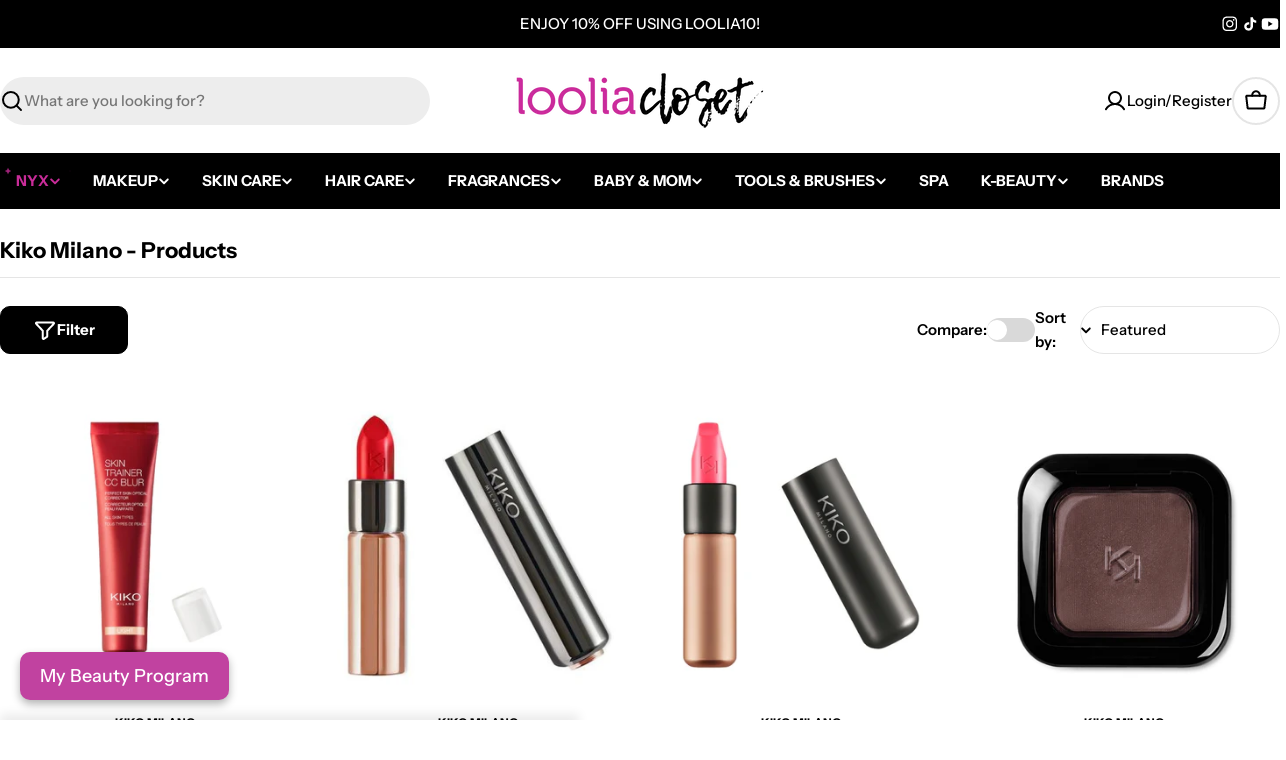

--- FILE ---
content_type: text/html; charset=utf-8
request_url: https://looliacloset.com/collections/kiko-milano-products
body_size: 70620
content:

<!doctype html>
<html
  class="no-js"
  lang="en"
  
>
  <head>
    <meta charset="utf-8">
    <meta http-equiv="X-UA-Compatible" content="IE=edge">
    <meta name="viewport" content="width=device-width,initial-scale=1">
    <meta name="theme-color" content="">
    <link rel="canonical" href="https://looliacloset.com/collections/kiko-milano-products">
    <link rel="preconnect" href="https://cdn.shopify.com" crossorigin>


<link rel="icon" type="image/png" href="//looliacloset.com/cdn/shop/files/LC_Favicon_0a3eb297-4765-4359-b075-b55578ee6a08.png?crop=center&height=32&v=1753787138&width=32"><link rel="preconnect" href="https://fonts.shopifycdn.com" crossorigin><title>Kiko Milano - Products &ndash; Loolia Closet</title>

    


<meta property="og:site_name" content="Loolia Closet">
<meta property="og:url" content="https://looliacloset.com/collections/kiko-milano-products">
<meta property="og:title" content="Kiko Milano - Products">
<meta property="og:type" content="website">
<meta property="og:description" content="LooliaCloset is an online premium beauty retailer offering authentic makeup, skincare, haircare and fragrances from the most prestigious brands worldwide."><meta property="og:image" content="http://looliacloset.com/cdn/shop/files/Looliacloset_Logo_1200x628_2.jpg?v=1717681849">
  <meta property="og:image:secure_url" content="https://looliacloset.com/cdn/shop/files/Looliacloset_Logo_1200x628_2.jpg?v=1717681849">
  <meta property="og:image:width" content="1200">
  <meta property="og:image:height" content="628"><meta name="twitter:card" content="summary_large_image">
<meta name="twitter:title" content="Kiko Milano - Products">
<meta name="twitter:description" content="LooliaCloset is an online premium beauty retailer offering authentic makeup, skincare, haircare and fragrances from the most prestigious brands worldwide.">

<style data-shopify>
  @font-face {
  font-family: "Instrument Sans";
  font-weight: 500;
  font-style: normal;
  font-display: swap;
  src: url("//looliacloset.com/cdn/fonts/instrument_sans/instrumentsans_n5.1ce463e1cc056566f977610764d93d4704464858.woff2") format("woff2"),
       url("//looliacloset.com/cdn/fonts/instrument_sans/instrumentsans_n5.9079eb7bba230c9d8d8d3a7d101aa9d9f40b6d14.woff") format("woff");
}

  @font-face {
  font-family: "Instrument Sans";
  font-weight: 500;
  font-style: italic;
  font-display: swap;
  src: url("//looliacloset.com/cdn/fonts/instrument_sans/instrumentsans_i5.d2033775d4997e4dcd0d47ebdd5234b5c14e3f53.woff2") format("woff2"),
       url("//looliacloset.com/cdn/fonts/instrument_sans/instrumentsans_i5.8e3cfa86b65acf809ce72bc4f9b58f185ef6b8c7.woff") format("woff");
}

  @font-face {
  font-family: "Instrument Sans";
  font-weight: 600;
  font-style: normal;
  font-display: swap;
  src: url("//looliacloset.com/cdn/fonts/instrument_sans/instrumentsans_n6.27dc66245013a6f7f317d383a3cc9a0c347fb42d.woff2") format("woff2"),
       url("//looliacloset.com/cdn/fonts/instrument_sans/instrumentsans_n6.1a71efbeeb140ec495af80aad612ad55e19e6d0e.woff") format("woff");
}

  @font-face {
  font-family: "Instrument Sans";
  font-weight: 600;
  font-style: italic;
  font-display: swap;
  src: url("//looliacloset.com/cdn/fonts/instrument_sans/instrumentsans_i6.ba8063f6adfa1e7ffe690cc5efa600a1e0a8ec32.woff2") format("woff2"),
       url("//looliacloset.com/cdn/fonts/instrument_sans/instrumentsans_i6.a5bb29b76a0bb820ddaa9417675a5d0bafaa8c1f.woff") format("woff");
}

  @font-face {
  font-family: "Instrument Sans";
  font-weight: 700;
  font-style: normal;
  font-display: swap;
  src: url("//looliacloset.com/cdn/fonts/instrument_sans/instrumentsans_n7.e4ad9032e203f9a0977786c356573ced65a7419a.woff2") format("woff2"),
       url("//looliacloset.com/cdn/fonts/instrument_sans/instrumentsans_n7.b9e40f166fb7639074ba34738101a9d2990bb41a.woff") format("woff");
}

  @font-face {
  font-family: "Instrument Sans";
  font-weight: 700;
  font-style: italic;
  font-display: swap;
  src: url("//looliacloset.com/cdn/fonts/instrument_sans/instrumentsans_i7.d6063bb5d8f9cbf96eace9e8801697c54f363c6a.woff2") format("woff2"),
       url("//looliacloset.com/cdn/fonts/instrument_sans/instrumentsans_i7.ce33afe63f8198a3ac4261b826b560103542cd36.woff") format("woff");
}

  @font-face {
  font-family: "Instrument Sans";
  font-weight: 700;
  font-style: normal;
  font-display: swap;
  src: url("//looliacloset.com/cdn/fonts/instrument_sans/instrumentsans_n7.e4ad9032e203f9a0977786c356573ced65a7419a.woff2") format("woff2"),
       url("//looliacloset.com/cdn/fonts/instrument_sans/instrumentsans_n7.b9e40f166fb7639074ba34738101a9d2990bb41a.woff") format("woff");
}

  @font-face {
  font-family: "Instrument Sans";
  font-weight: 700;
  font-style: italic;
  font-display: swap;
  src: url("//looliacloset.com/cdn/fonts/instrument_sans/instrumentsans_i7.d6063bb5d8f9cbf96eace9e8801697c54f363c6a.woff2") format("woff2"),
       url("//looliacloset.com/cdn/fonts/instrument_sans/instrumentsans_i7.ce33afe63f8198a3ac4261b826b560103542cd36.woff") format("woff");
}

  @font-face {
  font-family: "Instrument Sans";
  font-weight: 400;
  font-style: normal;
  font-display: swap;
  src: url("//looliacloset.com/cdn/fonts/instrument_sans/instrumentsans_n4.db86542ae5e1596dbdb28c279ae6c2086c4c5bfa.woff2") format("woff2"),
       url("//looliacloset.com/cdn/fonts/instrument_sans/instrumentsans_n4.510f1b081e58d08c30978f465518799851ef6d8b.woff") format("woff");
}


  
    :root,
.color-scheme-1 {
      --color-background: 255,255,255;
      --color-secondary-background: 237,237,237;
      --color-primary: 201,44,153;
      --color-text-heading: 0,0,0;
      --color-foreground: 0,0,0;
      --color-subtext: 102,102,102;
      --color-subtext-alpha: 1.0;
      --color-border: 229,229,229;
      --color-border-alpha: 1.0;
      --color-button: 201,44,153;
      --color-button-text: 255,255,255;
      --color-secondary-button: 0,0,0;
      --color-secondary-button-border: 0,0,0;
      --color-secondary-button-text: 255,255,255;
      --color-button-before: ;
      --color-field: 237,237,237;
      --color-field-alpha: 1.0;
      --color-field-text: 0,0,0;
      --color-link: 0,0,0;
      --color-link-hover: 0,0,0;
      --color-product-price-sale: 201,44,153;
      --color-progress-bar: 201,44,153;
      --color-foreground-lighten-60: #666666;
      --color-foreground-lighten-40: #999999;
      --color-foreground-lighten-19: #cfcfcf;
--inputs-border-width: 0px;
        --inputs-search-border-width: 0px;}
    @media (min-width: 768px) {
      body .desktop-color-scheme-1 {
        --color-background: 255,255,255;
      --color-secondary-background: 237,237,237;
      --color-primary: 201,44,153;
      --color-text-heading: 0,0,0;
      --color-foreground: 0,0,0;
      --color-subtext: 102,102,102;
      --color-subtext-alpha: 1.0;
      --color-border: 229,229,229;
      --color-border-alpha: 1.0;
      --color-button: 201,44,153;
      --color-button-text: 255,255,255;
      --color-secondary-button: 0,0,0;
      --color-secondary-button-border: 0,0,0;
      --color-secondary-button-text: 255,255,255;
      --color-button-before: ;
      --color-field: 237,237,237;
      --color-field-alpha: 1.0;
      --color-field-text: 0,0,0;
      --color-link: 0,0,0;
      --color-link-hover: 0,0,0;
      --color-product-price-sale: 201,44,153;
      --color-progress-bar: 201,44,153;
      --color-foreground-lighten-60: #666666;
      --color-foreground-lighten-40: #999999;
      --color-foreground-lighten-19: #cfcfcf;
        color: rgb(var(--color-foreground));
        background-color: rgb(var(--color-background));
      }
    }
    @media (max-width: 767px) {
      body .mobile-color-scheme-1 {
        --color-background: 255,255,255;
      --color-secondary-background: 237,237,237;
      --color-primary: 201,44,153;
      --color-text-heading: 0,0,0;
      --color-foreground: 0,0,0;
      --color-subtext: 102,102,102;
      --color-subtext-alpha: 1.0;
      --color-border: 229,229,229;
      --color-border-alpha: 1.0;
      --color-button: 201,44,153;
      --color-button-text: 255,255,255;
      --color-secondary-button: 0,0,0;
      --color-secondary-button-border: 0,0,0;
      --color-secondary-button-text: 255,255,255;
      --color-button-before: ;
      --color-field: 237,237,237;
      --color-field-alpha: 1.0;
      --color-field-text: 0,0,0;
      --color-link: 0,0,0;
      --color-link-hover: 0,0,0;
      --color-product-price-sale: 201,44,153;
      --color-progress-bar: 201,44,153;
      --color-foreground-lighten-60: #666666;
      --color-foreground-lighten-40: #999999;
      --color-foreground-lighten-19: #cfcfcf;
        color: rgb(var(--color-foreground));
        background-color: rgb(var(--color-background));
      }
    }
  
    
.color-scheme-inverse {
      --color-background: 0,0,0;
      --color-secondary-background: 0,0,0;
      --color-primary: 196,48,28;
      --color-text-heading: 255,255,255;
      --color-foreground: 255,255,255;
      --color-subtext: 255,255,255;
      --color-subtext-alpha: 1.0;
      --color-border: 255,255,255;
      --color-border-alpha: 1.0;
      --color-button: 255,255,255;
      --color-button-text: 0,0,0;
      --color-secondary-button: 255,255,255;
      --color-secondary-button-border: 230,230,230;
      --color-secondary-button-text: 0,0,0;
      --color-button-before: ;
      --color-field: 255,255,255;
      --color-field-alpha: 1.0;
      --color-field-text: 0,0,0;
      --color-link: 255,255,255;
      --color-link-hover: 255,255,255;
      --color-product-price-sale: 196,48,28;
      --color-progress-bar: 13,135,86;
      --color-foreground-lighten-60: #999999;
      --color-foreground-lighten-40: #666666;
      --color-foreground-lighten-19: #303030;
--inputs-border-width: 0px;
        --inputs-search-border-width: 0px;}
    @media (min-width: 768px) {
      body .desktop-color-scheme-inverse {
        --color-background: 0,0,0;
      --color-secondary-background: 0,0,0;
      --color-primary: 196,48,28;
      --color-text-heading: 255,255,255;
      --color-foreground: 255,255,255;
      --color-subtext: 255,255,255;
      --color-subtext-alpha: 1.0;
      --color-border: 255,255,255;
      --color-border-alpha: 1.0;
      --color-button: 255,255,255;
      --color-button-text: 0,0,0;
      --color-secondary-button: 255,255,255;
      --color-secondary-button-border: 230,230,230;
      --color-secondary-button-text: 0,0,0;
      --color-button-before: ;
      --color-field: 255,255,255;
      --color-field-alpha: 1.0;
      --color-field-text: 0,0,0;
      --color-link: 255,255,255;
      --color-link-hover: 255,255,255;
      --color-product-price-sale: 196,48,28;
      --color-progress-bar: 13,135,86;
      --color-foreground-lighten-60: #999999;
      --color-foreground-lighten-40: #666666;
      --color-foreground-lighten-19: #303030;
        color: rgb(var(--color-foreground));
        background-color: rgb(var(--color-background));
      }
    }
    @media (max-width: 767px) {
      body .mobile-color-scheme-inverse {
        --color-background: 0,0,0;
      --color-secondary-background: 0,0,0;
      --color-primary: 196,48,28;
      --color-text-heading: 255,255,255;
      --color-foreground: 255,255,255;
      --color-subtext: 255,255,255;
      --color-subtext-alpha: 1.0;
      --color-border: 255,255,255;
      --color-border-alpha: 1.0;
      --color-button: 255,255,255;
      --color-button-text: 0,0,0;
      --color-secondary-button: 255,255,255;
      --color-secondary-button-border: 230,230,230;
      --color-secondary-button-text: 0,0,0;
      --color-button-before: ;
      --color-field: 255,255,255;
      --color-field-alpha: 1.0;
      --color-field-text: 0,0,0;
      --color-link: 255,255,255;
      --color-link-hover: 255,255,255;
      --color-product-price-sale: 196,48,28;
      --color-progress-bar: 13,135,86;
      --color-foreground-lighten-60: #999999;
      --color-foreground-lighten-40: #666666;
      --color-foreground-lighten-19: #303030;
        color: rgb(var(--color-foreground));
        background-color: rgb(var(--color-background));
      }
    }
  
    
.color-scheme-info {
      --color-background: 240,242,255;
      --color-secondary-background: 247,247,247;
      --color-primary: 196,48,28;
      --color-text-heading: 0,0,0;
      --color-foreground: 0,0,0;
      --color-subtext: 102,102,102;
      --color-subtext-alpha: 1.0;
      --color-border: 229,229,229;
      --color-border-alpha: 1.0;
      --color-button: 0,0,0;
      --color-button-text: 255,255,255;
      --color-secondary-button: 237,237,237;
      --color-secondary-button-border: 237,237,237;
      --color-secondary-button-text: 0,0,0;
      --color-button-before: ;
      --color-field: 245,245,245;
      --color-field-alpha: 1.0;
      --color-field-text: 0,0,0;
      --color-link: 0,0,0;
      --color-link-hover: 0,0,0;
      --color-product-price-sale: 196,48,28;
      --color-progress-bar: 13,135,86;
      --color-foreground-lighten-60: #606166;
      --color-foreground-lighten-40: #909199;
      --color-foreground-lighten-19: #c2c4cf;
--inputs-border-width: 0px;
        --inputs-search-border-width: 0px;}
    @media (min-width: 768px) {
      body .desktop-color-scheme-info {
        --color-background: 240,242,255;
      --color-secondary-background: 247,247,247;
      --color-primary: 196,48,28;
      --color-text-heading: 0,0,0;
      --color-foreground: 0,0,0;
      --color-subtext: 102,102,102;
      --color-subtext-alpha: 1.0;
      --color-border: 229,229,229;
      --color-border-alpha: 1.0;
      --color-button: 0,0,0;
      --color-button-text: 255,255,255;
      --color-secondary-button: 237,237,237;
      --color-secondary-button-border: 237,237,237;
      --color-secondary-button-text: 0,0,0;
      --color-button-before: ;
      --color-field: 245,245,245;
      --color-field-alpha: 1.0;
      --color-field-text: 0,0,0;
      --color-link: 0,0,0;
      --color-link-hover: 0,0,0;
      --color-product-price-sale: 196,48,28;
      --color-progress-bar: 13,135,86;
      --color-foreground-lighten-60: #606166;
      --color-foreground-lighten-40: #909199;
      --color-foreground-lighten-19: #c2c4cf;
        color: rgb(var(--color-foreground));
        background-color: rgb(var(--color-background));
      }
    }
    @media (max-width: 767px) {
      body .mobile-color-scheme-info {
        --color-background: 240,242,255;
      --color-secondary-background: 247,247,247;
      --color-primary: 196,48,28;
      --color-text-heading: 0,0,0;
      --color-foreground: 0,0,0;
      --color-subtext: 102,102,102;
      --color-subtext-alpha: 1.0;
      --color-border: 229,229,229;
      --color-border-alpha: 1.0;
      --color-button: 0,0,0;
      --color-button-text: 255,255,255;
      --color-secondary-button: 237,237,237;
      --color-secondary-button-border: 237,237,237;
      --color-secondary-button-text: 0,0,0;
      --color-button-before: ;
      --color-field: 245,245,245;
      --color-field-alpha: 1.0;
      --color-field-text: 0,0,0;
      --color-link: 0,0,0;
      --color-link-hover: 0,0,0;
      --color-product-price-sale: 196,48,28;
      --color-progress-bar: 13,135,86;
      --color-foreground-lighten-60: #606166;
      --color-foreground-lighten-40: #909199;
      --color-foreground-lighten-19: #c2c4cf;
        color: rgb(var(--color-foreground));
        background-color: rgb(var(--color-background));
      }
    }
  
    
.color-scheme-2 {
      --color-background: 29,52,154;
      --color-secondary-background: 245,245,245;
      --color-primary: 196,48,28;
      --color-text-heading: 255,255,255;
      --color-foreground: 255,255,255;
      --color-subtext: 255,255,255;
      --color-subtext-alpha: 1.0;
      --color-border: 229,229,229;
      --color-border-alpha: 1.0;
      --color-button: 255,255,255;
      --color-button-text: 0,0,0;
      --color-secondary-button: 255,255,255;
      --color-secondary-button-border: 255,255,255;
      --color-secondary-button-text: 0,0,0;
      --color-button-before: ;
      --color-field: 245,245,245;
      --color-field-alpha: 1.0;
      --color-field-text: 0,0,0;
      --color-link: 255,255,255;
      --color-link-hover: 255,255,255;
      --color-product-price-sale: 196,48,28;
      --color-progress-bar: 13,135,86;
      --color-foreground-lighten-60: #a5aed7;
      --color-foreground-lighten-40: #7785c2;
      --color-foreground-lighten-19: #485bad;
--inputs-border-width: 0px;
        --inputs-search-border-width: 0px;}
    @media (min-width: 768px) {
      body .desktop-color-scheme-2 {
        --color-background: 29,52,154;
      --color-secondary-background: 245,245,245;
      --color-primary: 196,48,28;
      --color-text-heading: 255,255,255;
      --color-foreground: 255,255,255;
      --color-subtext: 255,255,255;
      --color-subtext-alpha: 1.0;
      --color-border: 229,229,229;
      --color-border-alpha: 1.0;
      --color-button: 255,255,255;
      --color-button-text: 0,0,0;
      --color-secondary-button: 255,255,255;
      --color-secondary-button-border: 255,255,255;
      --color-secondary-button-text: 0,0,0;
      --color-button-before: ;
      --color-field: 245,245,245;
      --color-field-alpha: 1.0;
      --color-field-text: 0,0,0;
      --color-link: 255,255,255;
      --color-link-hover: 255,255,255;
      --color-product-price-sale: 196,48,28;
      --color-progress-bar: 13,135,86;
      --color-foreground-lighten-60: #a5aed7;
      --color-foreground-lighten-40: #7785c2;
      --color-foreground-lighten-19: #485bad;
        color: rgb(var(--color-foreground));
        background-color: rgb(var(--color-background));
      }
    }
    @media (max-width: 767px) {
      body .mobile-color-scheme-2 {
        --color-background: 29,52,154;
      --color-secondary-background: 245,245,245;
      --color-primary: 196,48,28;
      --color-text-heading: 255,255,255;
      --color-foreground: 255,255,255;
      --color-subtext: 255,255,255;
      --color-subtext-alpha: 1.0;
      --color-border: 229,229,229;
      --color-border-alpha: 1.0;
      --color-button: 255,255,255;
      --color-button-text: 0,0,0;
      --color-secondary-button: 255,255,255;
      --color-secondary-button-border: 255,255,255;
      --color-secondary-button-text: 0,0,0;
      --color-button-before: ;
      --color-field: 245,245,245;
      --color-field-alpha: 1.0;
      --color-field-text: 0,0,0;
      --color-link: 255,255,255;
      --color-link-hover: 255,255,255;
      --color-product-price-sale: 196,48,28;
      --color-progress-bar: 13,135,86;
      --color-foreground-lighten-60: #a5aed7;
      --color-foreground-lighten-40: #7785c2;
      --color-foreground-lighten-19: #485bad;
        color: rgb(var(--color-foreground));
        background-color: rgb(var(--color-background));
      }
    }
  
    
.color-scheme-3 {
      --color-background: 244,246,145;
      --color-secondary-background: 247,247,247;
      --color-primary: 196,48,28;
      --color-text-heading: 0,0,0;
      --color-foreground: 0,0,0;
      --color-subtext: 102,102,102;
      --color-subtext-alpha: 1.0;
      --color-border: 247,247,247;
      --color-border-alpha: 1.0;
      --color-button: 0,0,0;
      --color-button-text: 255,255,255;
      --color-secondary-button: 244,246,145;
      --color-secondary-button-border: 0,0,0;
      --color-secondary-button-text: 0,0,0;
      --color-button-before: ;
      --color-field: 255,255,255;
      --color-field-alpha: 1.0;
      --color-field-text: 0,0,0;
      --color-link: 0,0,0;
      --color-link-hover: 0,0,0;
      --color-product-price-sale: 196,48,28;
      --color-progress-bar: 13,135,86;
      --color-foreground-lighten-60: #62623a;
      --color-foreground-lighten-40: #929457;
      --color-foreground-lighten-19: #c6c775;
--inputs-border-width: 0px;
        --inputs-search-border-width: 0px;}
    @media (min-width: 768px) {
      body .desktop-color-scheme-3 {
        --color-background: 244,246,145;
      --color-secondary-background: 247,247,247;
      --color-primary: 196,48,28;
      --color-text-heading: 0,0,0;
      --color-foreground: 0,0,0;
      --color-subtext: 102,102,102;
      --color-subtext-alpha: 1.0;
      --color-border: 247,247,247;
      --color-border-alpha: 1.0;
      --color-button: 0,0,0;
      --color-button-text: 255,255,255;
      --color-secondary-button: 244,246,145;
      --color-secondary-button-border: 0,0,0;
      --color-secondary-button-text: 0,0,0;
      --color-button-before: ;
      --color-field: 255,255,255;
      --color-field-alpha: 1.0;
      --color-field-text: 0,0,0;
      --color-link: 0,0,0;
      --color-link-hover: 0,0,0;
      --color-product-price-sale: 196,48,28;
      --color-progress-bar: 13,135,86;
      --color-foreground-lighten-60: #62623a;
      --color-foreground-lighten-40: #929457;
      --color-foreground-lighten-19: #c6c775;
        color: rgb(var(--color-foreground));
        background-color: rgb(var(--color-background));
      }
    }
    @media (max-width: 767px) {
      body .mobile-color-scheme-3 {
        --color-background: 244,246,145;
      --color-secondary-background: 247,247,247;
      --color-primary: 196,48,28;
      --color-text-heading: 0,0,0;
      --color-foreground: 0,0,0;
      --color-subtext: 102,102,102;
      --color-subtext-alpha: 1.0;
      --color-border: 247,247,247;
      --color-border-alpha: 1.0;
      --color-button: 0,0,0;
      --color-button-text: 255,255,255;
      --color-secondary-button: 244,246,145;
      --color-secondary-button-border: 0,0,0;
      --color-secondary-button-text: 0,0,0;
      --color-button-before: ;
      --color-field: 255,255,255;
      --color-field-alpha: 1.0;
      --color-field-text: 0,0,0;
      --color-link: 0,0,0;
      --color-link-hover: 0,0,0;
      --color-product-price-sale: 196,48,28;
      --color-progress-bar: 13,135,86;
      --color-foreground-lighten-60: #62623a;
      --color-foreground-lighten-40: #929457;
      --color-foreground-lighten-19: #c6c775;
        color: rgb(var(--color-foreground));
        background-color: rgb(var(--color-background));
      }
    }
  
    
.color-scheme-4 {
      --color-background: 201,44,153;
      --color-secondary-background: 247,247,247;
      --color-primary: 201,44,153;
      --color-text-heading: 255,255,255;
      --color-foreground: 255,255,255;
      --color-subtext: 255,255,255;
      --color-subtext-alpha: 1.0;
      --color-border: 230,230,230;
      --color-border-alpha: 1.0;
      --color-button: 201,44,153;
      --color-button-text: 255,255,255;
      --color-secondary-button: 233,233,233;
      --color-secondary-button-border: 233,233,233;
      --color-secondary-button-text: 0,0,0;
      --color-button-before: ;
      --color-field: 245,245,245;
      --color-field-alpha: 1.0;
      --color-field-text: 0,0,0;
      --color-link: 255,255,255;
      --color-link-hover: 255,255,255;
      --color-product-price-sale: 201,44,153;
      --color-progress-bar: 201,44,153;
      --color-foreground-lighten-60: #e9abd6;
      --color-foreground-lighten-40: #df80c2;
      --color-foreground-lighten-19: #d354ac;
--inputs-border-width: 0px;
        --inputs-search-border-width: 0px;}
    @media (min-width: 768px) {
      body .desktop-color-scheme-4 {
        --color-background: 201,44,153;
      --color-secondary-background: 247,247,247;
      --color-primary: 201,44,153;
      --color-text-heading: 255,255,255;
      --color-foreground: 255,255,255;
      --color-subtext: 255,255,255;
      --color-subtext-alpha: 1.0;
      --color-border: 230,230,230;
      --color-border-alpha: 1.0;
      --color-button: 201,44,153;
      --color-button-text: 255,255,255;
      --color-secondary-button: 233,233,233;
      --color-secondary-button-border: 233,233,233;
      --color-secondary-button-text: 0,0,0;
      --color-button-before: ;
      --color-field: 245,245,245;
      --color-field-alpha: 1.0;
      --color-field-text: 0,0,0;
      --color-link: 255,255,255;
      --color-link-hover: 255,255,255;
      --color-product-price-sale: 201,44,153;
      --color-progress-bar: 201,44,153;
      --color-foreground-lighten-60: #e9abd6;
      --color-foreground-lighten-40: #df80c2;
      --color-foreground-lighten-19: #d354ac;
        color: rgb(var(--color-foreground));
        background-color: rgb(var(--color-background));
      }
    }
    @media (max-width: 767px) {
      body .mobile-color-scheme-4 {
        --color-background: 201,44,153;
      --color-secondary-background: 247,247,247;
      --color-primary: 201,44,153;
      --color-text-heading: 255,255,255;
      --color-foreground: 255,255,255;
      --color-subtext: 255,255,255;
      --color-subtext-alpha: 1.0;
      --color-border: 230,230,230;
      --color-border-alpha: 1.0;
      --color-button: 201,44,153;
      --color-button-text: 255,255,255;
      --color-secondary-button: 233,233,233;
      --color-secondary-button-border: 233,233,233;
      --color-secondary-button-text: 0,0,0;
      --color-button-before: ;
      --color-field: 245,245,245;
      --color-field-alpha: 1.0;
      --color-field-text: 0,0,0;
      --color-link: 255,255,255;
      --color-link-hover: 255,255,255;
      --color-product-price-sale: 201,44,153;
      --color-progress-bar: 201,44,153;
      --color-foreground-lighten-60: #e9abd6;
      --color-foreground-lighten-40: #df80c2;
      --color-foreground-lighten-19: #d354ac;
        color: rgb(var(--color-foreground));
        background-color: rgb(var(--color-background));
      }
    }
  
    
.color-scheme-6 {
      --color-background: 224,239,228;
      --color-secondary-background: 243,238,234;
      --color-primary: 196,48,28;
      --color-text-heading: 0,0,0;
      --color-foreground: 0,0,0;
      --color-subtext: 102,102,102;
      --color-subtext-alpha: 1.0;
      --color-border: 198,191,177;
      --color-border-alpha: 1.0;
      --color-button: 0,0,0;
      --color-button-text: 255,255,255;
      --color-secondary-button: 255,255,255;
      --color-secondary-button-border: 230,230,230;
      --color-secondary-button-text: 0,0,0;
      --color-button-before: ;
      --color-field: 255,255,255;
      --color-field-alpha: 1.0;
      --color-field-text: 0,0,0;
      --color-link: 0,0,0;
      --color-link-hover: 0,0,0;
      --color-product-price-sale: 196,48,28;
      --color-progress-bar: 13,135,86;
      --color-foreground-lighten-60: #5a605b;
      --color-foreground-lighten-40: #868f89;
      --color-foreground-lighten-19: #b5c2b9;
--inputs-border-width: 0px;
        --inputs-search-border-width: 0px;}
    @media (min-width: 768px) {
      body .desktop-color-scheme-6 {
        --color-background: 224,239,228;
      --color-secondary-background: 243,238,234;
      --color-primary: 196,48,28;
      --color-text-heading: 0,0,0;
      --color-foreground: 0,0,0;
      --color-subtext: 102,102,102;
      --color-subtext-alpha: 1.0;
      --color-border: 198,191,177;
      --color-border-alpha: 1.0;
      --color-button: 0,0,0;
      --color-button-text: 255,255,255;
      --color-secondary-button: 255,255,255;
      --color-secondary-button-border: 230,230,230;
      --color-secondary-button-text: 0,0,0;
      --color-button-before: ;
      --color-field: 255,255,255;
      --color-field-alpha: 1.0;
      --color-field-text: 0,0,0;
      --color-link: 0,0,0;
      --color-link-hover: 0,0,0;
      --color-product-price-sale: 196,48,28;
      --color-progress-bar: 13,135,86;
      --color-foreground-lighten-60: #5a605b;
      --color-foreground-lighten-40: #868f89;
      --color-foreground-lighten-19: #b5c2b9;
        color: rgb(var(--color-foreground));
        background-color: rgb(var(--color-background));
      }
    }
    @media (max-width: 767px) {
      body .mobile-color-scheme-6 {
        --color-background: 224,239,228;
      --color-secondary-background: 243,238,234;
      --color-primary: 196,48,28;
      --color-text-heading: 0,0,0;
      --color-foreground: 0,0,0;
      --color-subtext: 102,102,102;
      --color-subtext-alpha: 1.0;
      --color-border: 198,191,177;
      --color-border-alpha: 1.0;
      --color-button: 0,0,0;
      --color-button-text: 255,255,255;
      --color-secondary-button: 255,255,255;
      --color-secondary-button-border: 230,230,230;
      --color-secondary-button-text: 0,0,0;
      --color-button-before: ;
      --color-field: 255,255,255;
      --color-field-alpha: 1.0;
      --color-field-text: 0,0,0;
      --color-link: 0,0,0;
      --color-link-hover: 0,0,0;
      --color-product-price-sale: 196,48,28;
      --color-progress-bar: 13,135,86;
      --color-foreground-lighten-60: #5a605b;
      --color-foreground-lighten-40: #868f89;
      --color-foreground-lighten-19: #b5c2b9;
        color: rgb(var(--color-foreground));
        background-color: rgb(var(--color-background));
      }
    }
  
    
.color-scheme-7 {
      --color-background: 219,225,255;
      --color-secondary-background: 233,233,233;
      --color-primary: 196,48,28;
      --color-text-heading: 0,0,0;
      --color-foreground: 0,0,0;
      --color-subtext: 102,102,102;
      --color-subtext-alpha: 1.0;
      --color-border: 230,230,230;
      --color-border-alpha: 1.0;
      --color-button: 0,0,0;
      --color-button-text: 255,255,255;
      --color-secondary-button: 233,233,233;
      --color-secondary-button-border: 233,233,233;
      --color-secondary-button-text: 0,0,0;
      --color-button-before: ;
      --color-field: 245,245,245;
      --color-field-alpha: 1.0;
      --color-field-text: 0,0,0;
      --color-link: 0,0,0;
      --color-link-hover: 0,0,0;
      --color-product-price-sale: 196,48,28;
      --color-progress-bar: 13,135,86;
      --color-foreground-lighten-60: #585a66;
      --color-foreground-lighten-40: #838799;
      --color-foreground-lighten-19: #b1b6cf;
--inputs-border-width: 0px;
        --inputs-search-border-width: 0px;}
    @media (min-width: 768px) {
      body .desktop-color-scheme-7 {
        --color-background: 219,225,255;
      --color-secondary-background: 233,233,233;
      --color-primary: 196,48,28;
      --color-text-heading: 0,0,0;
      --color-foreground: 0,0,0;
      --color-subtext: 102,102,102;
      --color-subtext-alpha: 1.0;
      --color-border: 230,230,230;
      --color-border-alpha: 1.0;
      --color-button: 0,0,0;
      --color-button-text: 255,255,255;
      --color-secondary-button: 233,233,233;
      --color-secondary-button-border: 233,233,233;
      --color-secondary-button-text: 0,0,0;
      --color-button-before: ;
      --color-field: 245,245,245;
      --color-field-alpha: 1.0;
      --color-field-text: 0,0,0;
      --color-link: 0,0,0;
      --color-link-hover: 0,0,0;
      --color-product-price-sale: 196,48,28;
      --color-progress-bar: 13,135,86;
      --color-foreground-lighten-60: #585a66;
      --color-foreground-lighten-40: #838799;
      --color-foreground-lighten-19: #b1b6cf;
        color: rgb(var(--color-foreground));
        background-color: rgb(var(--color-background));
      }
    }
    @media (max-width: 767px) {
      body .mobile-color-scheme-7 {
        --color-background: 219,225,255;
      --color-secondary-background: 233,233,233;
      --color-primary: 196,48,28;
      --color-text-heading: 0,0,0;
      --color-foreground: 0,0,0;
      --color-subtext: 102,102,102;
      --color-subtext-alpha: 1.0;
      --color-border: 230,230,230;
      --color-border-alpha: 1.0;
      --color-button: 0,0,0;
      --color-button-text: 255,255,255;
      --color-secondary-button: 233,233,233;
      --color-secondary-button-border: 233,233,233;
      --color-secondary-button-text: 0,0,0;
      --color-button-before: ;
      --color-field: 245,245,245;
      --color-field-alpha: 1.0;
      --color-field-text: 0,0,0;
      --color-link: 0,0,0;
      --color-link-hover: 0,0,0;
      --color-product-price-sale: 196,48,28;
      --color-progress-bar: 13,135,86;
      --color-foreground-lighten-60: #585a66;
      --color-foreground-lighten-40: #838799;
      --color-foreground-lighten-19: #b1b6cf;
        color: rgb(var(--color-foreground));
        background-color: rgb(var(--color-background));
      }
    }
  
    
.color-scheme-8 {
      --color-background: 196,48,28;
      --color-secondary-background: 247,247,247;
      --color-primary: 196,48,28;
      --color-text-heading: 255,255,255;
      --color-foreground: 255,255,255;
      --color-subtext: 255,255,255;
      --color-subtext-alpha: 1.0;
      --color-border: 230,230,230;
      --color-border-alpha: 1.0;
      --color-button: 255,255,255;
      --color-button-text: 0,0,0;
      --color-secondary-button: 196,48,28;
      --color-secondary-button-border: 255,255,255;
      --color-secondary-button-text: 255,255,255;
      --color-button-before: ;
      --color-field: 245,245,245;
      --color-field-alpha: 1.0;
      --color-field-text: 0,0,0;
      --color-link: 255,255,255;
      --color-link-hover: 255,255,255;
      --color-product-price-sale: 196,48,28;
      --color-progress-bar: 13,135,86;
      --color-foreground-lighten-60: #e7aca4;
      --color-foreground-lighten-40: #dc8377;
      --color-foreground-lighten-19: #cf5747;
--inputs-border-width: 0px;
        --inputs-search-border-width: 0px;}
    @media (min-width: 768px) {
      body .desktop-color-scheme-8 {
        --color-background: 196,48,28;
      --color-secondary-background: 247,247,247;
      --color-primary: 196,48,28;
      --color-text-heading: 255,255,255;
      --color-foreground: 255,255,255;
      --color-subtext: 255,255,255;
      --color-subtext-alpha: 1.0;
      --color-border: 230,230,230;
      --color-border-alpha: 1.0;
      --color-button: 255,255,255;
      --color-button-text: 0,0,0;
      --color-secondary-button: 196,48,28;
      --color-secondary-button-border: 255,255,255;
      --color-secondary-button-text: 255,255,255;
      --color-button-before: ;
      --color-field: 245,245,245;
      --color-field-alpha: 1.0;
      --color-field-text: 0,0,0;
      --color-link: 255,255,255;
      --color-link-hover: 255,255,255;
      --color-product-price-sale: 196,48,28;
      --color-progress-bar: 13,135,86;
      --color-foreground-lighten-60: #e7aca4;
      --color-foreground-lighten-40: #dc8377;
      --color-foreground-lighten-19: #cf5747;
        color: rgb(var(--color-foreground));
        background-color: rgb(var(--color-background));
      }
    }
    @media (max-width: 767px) {
      body .mobile-color-scheme-8 {
        --color-background: 196,48,28;
      --color-secondary-background: 247,247,247;
      --color-primary: 196,48,28;
      --color-text-heading: 255,255,255;
      --color-foreground: 255,255,255;
      --color-subtext: 255,255,255;
      --color-subtext-alpha: 1.0;
      --color-border: 230,230,230;
      --color-border-alpha: 1.0;
      --color-button: 255,255,255;
      --color-button-text: 0,0,0;
      --color-secondary-button: 196,48,28;
      --color-secondary-button-border: 255,255,255;
      --color-secondary-button-text: 255,255,255;
      --color-button-before: ;
      --color-field: 245,245,245;
      --color-field-alpha: 1.0;
      --color-field-text: 0,0,0;
      --color-link: 255,255,255;
      --color-link-hover: 255,255,255;
      --color-product-price-sale: 196,48,28;
      --color-progress-bar: 13,135,86;
      --color-foreground-lighten-60: #e7aca4;
      --color-foreground-lighten-40: #dc8377;
      --color-foreground-lighten-19: #cf5747;
        color: rgb(var(--color-foreground));
        background-color: rgb(var(--color-background));
      }
    }
  
    
.color-scheme-9 {
      --color-background: 255,255,255;
      --color-secondary-background: 237,237,237;
      --color-primary: 196,48,28;
      --color-text-heading: 0,0,0;
      --color-foreground: 0,0,0;
      --color-subtext: 102,102,102;
      --color-subtext-alpha: 1.0;
      --color-border: 229,229,229;
      --color-border-alpha: 1.0;
      --color-button: 244,246,145;
      --color-button-text: 0,0,0;
      --color-secondary-button: 237,237,237;
      --color-secondary-button-border: 237,237,237;
      --color-secondary-button-text: 0,0,0;
      --color-button-before: ;
      --color-field: 237,237,237;
      --color-field-alpha: 1.0;
      --color-field-text: 0,0,0;
      --color-link: 0,0,0;
      --color-link-hover: 0,0,0;
      --color-product-price-sale: 196,48,28;
      --color-progress-bar: 13,135,86;
      --color-foreground-lighten-60: #666666;
      --color-foreground-lighten-40: #999999;
      --color-foreground-lighten-19: #cfcfcf;
--inputs-border-width: 0px;
        --inputs-search-border-width: 0px;}
    @media (min-width: 768px) {
      body .desktop-color-scheme-9 {
        --color-background: 255,255,255;
      --color-secondary-background: 237,237,237;
      --color-primary: 196,48,28;
      --color-text-heading: 0,0,0;
      --color-foreground: 0,0,0;
      --color-subtext: 102,102,102;
      --color-subtext-alpha: 1.0;
      --color-border: 229,229,229;
      --color-border-alpha: 1.0;
      --color-button: 244,246,145;
      --color-button-text: 0,0,0;
      --color-secondary-button: 237,237,237;
      --color-secondary-button-border: 237,237,237;
      --color-secondary-button-text: 0,0,0;
      --color-button-before: ;
      --color-field: 237,237,237;
      --color-field-alpha: 1.0;
      --color-field-text: 0,0,0;
      --color-link: 0,0,0;
      --color-link-hover: 0,0,0;
      --color-product-price-sale: 196,48,28;
      --color-progress-bar: 13,135,86;
      --color-foreground-lighten-60: #666666;
      --color-foreground-lighten-40: #999999;
      --color-foreground-lighten-19: #cfcfcf;
        color: rgb(var(--color-foreground));
        background-color: rgb(var(--color-background));
      }
    }
    @media (max-width: 767px) {
      body .mobile-color-scheme-9 {
        --color-background: 255,255,255;
      --color-secondary-background: 237,237,237;
      --color-primary: 196,48,28;
      --color-text-heading: 0,0,0;
      --color-foreground: 0,0,0;
      --color-subtext: 102,102,102;
      --color-subtext-alpha: 1.0;
      --color-border: 229,229,229;
      --color-border-alpha: 1.0;
      --color-button: 244,246,145;
      --color-button-text: 0,0,0;
      --color-secondary-button: 237,237,237;
      --color-secondary-button-border: 237,237,237;
      --color-secondary-button-text: 0,0,0;
      --color-button-before: ;
      --color-field: 237,237,237;
      --color-field-alpha: 1.0;
      --color-field-text: 0,0,0;
      --color-link: 0,0,0;
      --color-link-hover: 0,0,0;
      --color-product-price-sale: 196,48,28;
      --color-progress-bar: 13,135,86;
      --color-foreground-lighten-60: #666666;
      --color-foreground-lighten-40: #999999;
      --color-foreground-lighten-19: #cfcfcf;
        color: rgb(var(--color-foreground));
        background-color: rgb(var(--color-background));
      }
    }
  
    
.color-scheme-10 {
      --color-background: 246,246,246;
      --color-secondary-background: 237,237,237;
      --color-primary: 196,48,28;
      --color-text-heading: 0,0,0;
      --color-foreground: 0,0,0;
      --color-subtext: 102,102,102;
      --color-subtext-alpha: 1.0;
      --color-border: 229,229,229;
      --color-border-alpha: 1.0;
      --color-button: 0,0,0;
      --color-button-text: 255,255,255;
      --color-secondary-button: 237,237,237;
      --color-secondary-button-border: 237,237,237;
      --color-secondary-button-text: 0,0,0;
      --color-button-before: ;
      --color-field: 237,237,237;
      --color-field-alpha: 1.0;
      --color-field-text: 0,0,0;
      --color-link: 0,0,0;
      --color-link-hover: 0,0,0;
      --color-product-price-sale: 196,48,28;
      --color-progress-bar: 13,135,86;
      --color-foreground-lighten-60: #626262;
      --color-foreground-lighten-40: #949494;
      --color-foreground-lighten-19: #c7c7c7;
--inputs-border-width: 0px;
        --inputs-search-border-width: 0px;}
    @media (min-width: 768px) {
      body .desktop-color-scheme-10 {
        --color-background: 246,246,246;
      --color-secondary-background: 237,237,237;
      --color-primary: 196,48,28;
      --color-text-heading: 0,0,0;
      --color-foreground: 0,0,0;
      --color-subtext: 102,102,102;
      --color-subtext-alpha: 1.0;
      --color-border: 229,229,229;
      --color-border-alpha: 1.0;
      --color-button: 0,0,0;
      --color-button-text: 255,255,255;
      --color-secondary-button: 237,237,237;
      --color-secondary-button-border: 237,237,237;
      --color-secondary-button-text: 0,0,0;
      --color-button-before: ;
      --color-field: 237,237,237;
      --color-field-alpha: 1.0;
      --color-field-text: 0,0,0;
      --color-link: 0,0,0;
      --color-link-hover: 0,0,0;
      --color-product-price-sale: 196,48,28;
      --color-progress-bar: 13,135,86;
      --color-foreground-lighten-60: #626262;
      --color-foreground-lighten-40: #949494;
      --color-foreground-lighten-19: #c7c7c7;
        color: rgb(var(--color-foreground));
        background-color: rgb(var(--color-background));
      }
    }
    @media (max-width: 767px) {
      body .mobile-color-scheme-10 {
        --color-background: 246,246,246;
      --color-secondary-background: 237,237,237;
      --color-primary: 196,48,28;
      --color-text-heading: 0,0,0;
      --color-foreground: 0,0,0;
      --color-subtext: 102,102,102;
      --color-subtext-alpha: 1.0;
      --color-border: 229,229,229;
      --color-border-alpha: 1.0;
      --color-button: 0,0,0;
      --color-button-text: 255,255,255;
      --color-secondary-button: 237,237,237;
      --color-secondary-button-border: 237,237,237;
      --color-secondary-button-text: 0,0,0;
      --color-button-before: ;
      --color-field: 237,237,237;
      --color-field-alpha: 1.0;
      --color-field-text: 0,0,0;
      --color-link: 0,0,0;
      --color-link-hover: 0,0,0;
      --color-product-price-sale: 196,48,28;
      --color-progress-bar: 13,135,86;
      --color-foreground-lighten-60: #626262;
      --color-foreground-lighten-40: #949494;
      --color-foreground-lighten-19: #c7c7c7;
        color: rgb(var(--color-foreground));
        background-color: rgb(var(--color-background));
      }
    }
  
    
.color-scheme-11 {
      --color-background: 246,246,246;
      --color-secondary-background: 237,237,237;
      --color-primary: 196,48,28;
      --color-text-heading: 7,40,53;
      --color-foreground: 7,40,53;
      --color-subtext: 81,105,113;
      --color-subtext-alpha: 1.0;
      --color-border: 81,105,113;
      --color-border-alpha: 1.0;
      --color-button: 7,40,53;
      --color-button-text: 255,255,255;
      --color-secondary-button: 237,237,237;
      --color-secondary-button-border: 237,237,237;
      --color-secondary-button-text: 7,40,53;
      --color-button-before: ;
      --color-field: 255,255,255;
      --color-field-alpha: 1.0;
      --color-field-text: 7,40,53;
      --color-link: 7,40,53;
      --color-link-hover: 7,40,53;
      --color-product-price-sale: 196,48,28;
      --color-progress-bar: 13,135,86;
      --color-foreground-lighten-60: #677a82;
      --color-foreground-lighten-40: #96a4a9;
      --color-foreground-lighten-19: #c9cfd1;
--inputs-border-width: 0px;
        --inputs-search-border-width: 0px;}
    @media (min-width: 768px) {
      body .desktop-color-scheme-11 {
        --color-background: 246,246,246;
      --color-secondary-background: 237,237,237;
      --color-primary: 196,48,28;
      --color-text-heading: 7,40,53;
      --color-foreground: 7,40,53;
      --color-subtext: 81,105,113;
      --color-subtext-alpha: 1.0;
      --color-border: 81,105,113;
      --color-border-alpha: 1.0;
      --color-button: 7,40,53;
      --color-button-text: 255,255,255;
      --color-secondary-button: 237,237,237;
      --color-secondary-button-border: 237,237,237;
      --color-secondary-button-text: 7,40,53;
      --color-button-before: ;
      --color-field: 255,255,255;
      --color-field-alpha: 1.0;
      --color-field-text: 7,40,53;
      --color-link: 7,40,53;
      --color-link-hover: 7,40,53;
      --color-product-price-sale: 196,48,28;
      --color-progress-bar: 13,135,86;
      --color-foreground-lighten-60: #677a82;
      --color-foreground-lighten-40: #96a4a9;
      --color-foreground-lighten-19: #c9cfd1;
        color: rgb(var(--color-foreground));
        background-color: rgb(var(--color-background));
      }
    }
    @media (max-width: 767px) {
      body .mobile-color-scheme-11 {
        --color-background: 246,246,246;
      --color-secondary-background: 237,237,237;
      --color-primary: 196,48,28;
      --color-text-heading: 7,40,53;
      --color-foreground: 7,40,53;
      --color-subtext: 81,105,113;
      --color-subtext-alpha: 1.0;
      --color-border: 81,105,113;
      --color-border-alpha: 1.0;
      --color-button: 7,40,53;
      --color-button-text: 255,255,255;
      --color-secondary-button: 237,237,237;
      --color-secondary-button-border: 237,237,237;
      --color-secondary-button-text: 7,40,53;
      --color-button-before: ;
      --color-field: 255,255,255;
      --color-field-alpha: 1.0;
      --color-field-text: 7,40,53;
      --color-link: 7,40,53;
      --color-link-hover: 7,40,53;
      --color-product-price-sale: 196,48,28;
      --color-progress-bar: 13,135,86;
      --color-foreground-lighten-60: #677a82;
      --color-foreground-lighten-40: #96a4a9;
      --color-foreground-lighten-19: #c9cfd1;
        color: rgb(var(--color-foreground));
        background-color: rgb(var(--color-background));
      }
    }
  
    
.color-scheme-12 {
      --color-background: 255,255,255;
      --color-secondary-background: 237,237,237;
      --color-primary: 201,44,153;
      --color-text-heading: 7,40,53;
      --color-foreground: 7,40,53;
      --color-subtext: 81,105,113;
      --color-subtext-alpha: 1.0;
      --color-border: 81,105,113;
      --color-border-alpha: 1.0;
      --color-button: 201,44,153;
      --color-button-text: 255,255,255;
      --color-secondary-button: 237,237,237;
      --color-secondary-button-border: 237,237,237;
      --color-secondary-button-text: 7,40,53;
      --color-button-before: ;
      --color-field: 255,255,255;
      --color-field-alpha: 1.0;
      --color-field-text: 7,40,53;
      --color-link: 7,40,53;
      --color-link-hover: 7,40,53;
      --color-product-price-sale: 201,44,153;
      --color-progress-bar: 13,135,86;
      --color-foreground-lighten-60: #6a7e86;
      --color-foreground-lighten-40: #9ca9ae;
      --color-foreground-lighten-19: #d0d6d9;
--inputs-border-width: 1px;
        --inputs-search-border-width: 2px;}
    @media (min-width: 768px) {
      body .desktop-color-scheme-12 {
        --color-background: 255,255,255;
      --color-secondary-background: 237,237,237;
      --color-primary: 201,44,153;
      --color-text-heading: 7,40,53;
      --color-foreground: 7,40,53;
      --color-subtext: 81,105,113;
      --color-subtext-alpha: 1.0;
      --color-border: 81,105,113;
      --color-border-alpha: 1.0;
      --color-button: 201,44,153;
      --color-button-text: 255,255,255;
      --color-secondary-button: 237,237,237;
      --color-secondary-button-border: 237,237,237;
      --color-secondary-button-text: 7,40,53;
      --color-button-before: ;
      --color-field: 255,255,255;
      --color-field-alpha: 1.0;
      --color-field-text: 7,40,53;
      --color-link: 7,40,53;
      --color-link-hover: 7,40,53;
      --color-product-price-sale: 201,44,153;
      --color-progress-bar: 13,135,86;
      --color-foreground-lighten-60: #6a7e86;
      --color-foreground-lighten-40: #9ca9ae;
      --color-foreground-lighten-19: #d0d6d9;
        color: rgb(var(--color-foreground));
        background-color: rgb(var(--color-background));
      }
    }
    @media (max-width: 767px) {
      body .mobile-color-scheme-12 {
        --color-background: 255,255,255;
      --color-secondary-background: 237,237,237;
      --color-primary: 201,44,153;
      --color-text-heading: 7,40,53;
      --color-foreground: 7,40,53;
      --color-subtext: 81,105,113;
      --color-subtext-alpha: 1.0;
      --color-border: 81,105,113;
      --color-border-alpha: 1.0;
      --color-button: 201,44,153;
      --color-button-text: 255,255,255;
      --color-secondary-button: 237,237,237;
      --color-secondary-button-border: 237,237,237;
      --color-secondary-button-text: 7,40,53;
      --color-button-before: ;
      --color-field: 255,255,255;
      --color-field-alpha: 1.0;
      --color-field-text: 7,40,53;
      --color-link: 7,40,53;
      --color-link-hover: 7,40,53;
      --color-product-price-sale: 201,44,153;
      --color-progress-bar: 13,135,86;
      --color-foreground-lighten-60: #6a7e86;
      --color-foreground-lighten-40: #9ca9ae;
      --color-foreground-lighten-19: #d0d6d9;
        color: rgb(var(--color-foreground));
        background-color: rgb(var(--color-background));
      }
    }
  
    
.color-scheme-13 {
      --color-background: 249,242,223;
      --color-secondary-background: 237,237,237;
      --color-primary: 196,48,28;
      --color-text-heading: 7,40,53;
      --color-foreground: 7,40,53;
      --color-subtext: 81,105,113;
      --color-subtext-alpha: 1.0;
      --color-border: 230,233,235;
      --color-border-alpha: 1.0;
      --color-button: 7,40,53;
      --color-button-text: 255,255,255;
      --color-secondary-button: 237,237,237;
      --color-secondary-button-border: 237,237,237;
      --color-secondary-button-text: 7,40,53;
      --color-button-before: ;
      --color-field: 237,237,237;
      --color-field-alpha: 1.0;
      --color-field-text: 7,40,53;
      --color-link: 7,40,53;
      --color-link-hover: 7,40,53;
      --color-product-price-sale: 196,48,28;
      --color-progress-bar: 13,135,86;
      --color-foreground-lighten-60: #687979;
      --color-foreground-lighten-40: #98a19b;
      --color-foreground-lighten-19: #cbccbf;
--inputs-border-width: 0px;
        --inputs-search-border-width: 0px;}
    @media (min-width: 768px) {
      body .desktop-color-scheme-13 {
        --color-background: 249,242,223;
      --color-secondary-background: 237,237,237;
      --color-primary: 196,48,28;
      --color-text-heading: 7,40,53;
      --color-foreground: 7,40,53;
      --color-subtext: 81,105,113;
      --color-subtext-alpha: 1.0;
      --color-border: 230,233,235;
      --color-border-alpha: 1.0;
      --color-button: 7,40,53;
      --color-button-text: 255,255,255;
      --color-secondary-button: 237,237,237;
      --color-secondary-button-border: 237,237,237;
      --color-secondary-button-text: 7,40,53;
      --color-button-before: ;
      --color-field: 237,237,237;
      --color-field-alpha: 1.0;
      --color-field-text: 7,40,53;
      --color-link: 7,40,53;
      --color-link-hover: 7,40,53;
      --color-product-price-sale: 196,48,28;
      --color-progress-bar: 13,135,86;
      --color-foreground-lighten-60: #687979;
      --color-foreground-lighten-40: #98a19b;
      --color-foreground-lighten-19: #cbccbf;
        color: rgb(var(--color-foreground));
        background-color: rgb(var(--color-background));
      }
    }
    @media (max-width: 767px) {
      body .mobile-color-scheme-13 {
        --color-background: 249,242,223;
      --color-secondary-background: 237,237,237;
      --color-primary: 196,48,28;
      --color-text-heading: 7,40,53;
      --color-foreground: 7,40,53;
      --color-subtext: 81,105,113;
      --color-subtext-alpha: 1.0;
      --color-border: 230,233,235;
      --color-border-alpha: 1.0;
      --color-button: 7,40,53;
      --color-button-text: 255,255,255;
      --color-secondary-button: 237,237,237;
      --color-secondary-button-border: 237,237,237;
      --color-secondary-button-text: 7,40,53;
      --color-button-before: ;
      --color-field: 237,237,237;
      --color-field-alpha: 1.0;
      --color-field-text: 7,40,53;
      --color-link: 7,40,53;
      --color-link-hover: 7,40,53;
      --color-product-price-sale: 196,48,28;
      --color-progress-bar: 13,135,86;
      --color-foreground-lighten-60: #687979;
      --color-foreground-lighten-40: #98a19b;
      --color-foreground-lighten-19: #cbccbf;
        color: rgb(var(--color-foreground));
        background-color: rgb(var(--color-background));
      }
    }
  
    
.color-scheme-14 {
      --color-background: 255,255,255;
      --color-secondary-background: 245,245,245;
      --color-primary: 196,48,28;
      --color-text-heading: 0,0,0;
      --color-foreground: 0,0,0;
      --color-subtext: 77,77,77;
      --color-subtext-alpha: 1.0;
      --color-border: 229,229,229;
      --color-border-alpha: 1.0;
      --color-button: 255,224,147;
      --color-button-text: 0,0,0;
      --color-secondary-button: 237,237,237;
      --color-secondary-button-border: 237,237,237;
      --color-secondary-button-text: 0,0,0;
      --color-button-before: ;
      --color-field: 255,255,255;
      --color-field-alpha: 1.0;
      --color-field-text: 0,0,0;
      --color-link: 0,0,0;
      --color-link-hover: 0,0,0;
      --color-product-price-sale: 196,48,28;
      --color-progress-bar: 13,135,86;
      --color-foreground-lighten-60: #666666;
      --color-foreground-lighten-40: #999999;
      --color-foreground-lighten-19: #cfcfcf;
--inputs-border-width: 1px;
        --inputs-search-border-width: 2px;}
    @media (min-width: 768px) {
      body .desktop-color-scheme-14 {
        --color-background: 255,255,255;
      --color-secondary-background: 245,245,245;
      --color-primary: 196,48,28;
      --color-text-heading: 0,0,0;
      --color-foreground: 0,0,0;
      --color-subtext: 77,77,77;
      --color-subtext-alpha: 1.0;
      --color-border: 229,229,229;
      --color-border-alpha: 1.0;
      --color-button: 255,224,147;
      --color-button-text: 0,0,0;
      --color-secondary-button: 237,237,237;
      --color-secondary-button-border: 237,237,237;
      --color-secondary-button-text: 0,0,0;
      --color-button-before: ;
      --color-field: 255,255,255;
      --color-field-alpha: 1.0;
      --color-field-text: 0,0,0;
      --color-link: 0,0,0;
      --color-link-hover: 0,0,0;
      --color-product-price-sale: 196,48,28;
      --color-progress-bar: 13,135,86;
      --color-foreground-lighten-60: #666666;
      --color-foreground-lighten-40: #999999;
      --color-foreground-lighten-19: #cfcfcf;
        color: rgb(var(--color-foreground));
        background-color: rgb(var(--color-background));
      }
    }
    @media (max-width: 767px) {
      body .mobile-color-scheme-14 {
        --color-background: 255,255,255;
      --color-secondary-background: 245,245,245;
      --color-primary: 196,48,28;
      --color-text-heading: 0,0,0;
      --color-foreground: 0,0,0;
      --color-subtext: 77,77,77;
      --color-subtext-alpha: 1.0;
      --color-border: 229,229,229;
      --color-border-alpha: 1.0;
      --color-button: 255,224,147;
      --color-button-text: 0,0,0;
      --color-secondary-button: 237,237,237;
      --color-secondary-button-border: 237,237,237;
      --color-secondary-button-text: 0,0,0;
      --color-button-before: ;
      --color-field: 255,255,255;
      --color-field-alpha: 1.0;
      --color-field-text: 0,0,0;
      --color-link: 0,0,0;
      --color-link-hover: 0,0,0;
      --color-product-price-sale: 196,48,28;
      --color-progress-bar: 13,135,86;
      --color-foreground-lighten-60: #666666;
      --color-foreground-lighten-40: #999999;
      --color-foreground-lighten-19: #cfcfcf;
        color: rgb(var(--color-foreground));
        background-color: rgb(var(--color-background));
      }
    }
  
    
.color-scheme-ac4b5694-3684-4293-9a55-b7a48966c38a {
      --color-background: 0,0,0;
      --color-secondary-background: 255,255,255;
      --color-primary: 201,44,153;
      --color-text-heading: 255,255,255;
      --color-foreground: 255,255,255;
      --color-subtext: 102,102,102;
      --color-subtext-alpha: 1.0;
      --color-border: 229,229,229;
      --color-border-alpha: 1.0;
      --color-button: 201,44,153;
      --color-button-text: 255,255,255;
      --color-secondary-button: 201,44,153;
      --color-secondary-button-border: 201,44,153;
      --color-secondary-button-text: 255,255,255;
      --color-button-before: ;
      --color-field: 237,237,237;
      --color-field-alpha: 1.0;
      --color-field-text: 0,0,0;
      --color-link: 255,255,255;
      --color-link-hover: 255,255,255;
      --color-product-price-sale: 201,44,153;
      --color-progress-bar: 201,44,153;
      --color-foreground-lighten-60: #999999;
      --color-foreground-lighten-40: #666666;
      --color-foreground-lighten-19: #303030;
--inputs-border-width: 0px;
        --inputs-search-border-width: 0px;}
    @media (min-width: 768px) {
      body .desktop-color-scheme-ac4b5694-3684-4293-9a55-b7a48966c38a {
        --color-background: 0,0,0;
      --color-secondary-background: 255,255,255;
      --color-primary: 201,44,153;
      --color-text-heading: 255,255,255;
      --color-foreground: 255,255,255;
      --color-subtext: 102,102,102;
      --color-subtext-alpha: 1.0;
      --color-border: 229,229,229;
      --color-border-alpha: 1.0;
      --color-button: 201,44,153;
      --color-button-text: 255,255,255;
      --color-secondary-button: 201,44,153;
      --color-secondary-button-border: 201,44,153;
      --color-secondary-button-text: 255,255,255;
      --color-button-before: ;
      --color-field: 237,237,237;
      --color-field-alpha: 1.0;
      --color-field-text: 0,0,0;
      --color-link: 255,255,255;
      --color-link-hover: 255,255,255;
      --color-product-price-sale: 201,44,153;
      --color-progress-bar: 201,44,153;
      --color-foreground-lighten-60: #999999;
      --color-foreground-lighten-40: #666666;
      --color-foreground-lighten-19: #303030;
        color: rgb(var(--color-foreground));
        background-color: rgb(var(--color-background));
      }
    }
    @media (max-width: 767px) {
      body .mobile-color-scheme-ac4b5694-3684-4293-9a55-b7a48966c38a {
        --color-background: 0,0,0;
      --color-secondary-background: 255,255,255;
      --color-primary: 201,44,153;
      --color-text-heading: 255,255,255;
      --color-foreground: 255,255,255;
      --color-subtext: 102,102,102;
      --color-subtext-alpha: 1.0;
      --color-border: 229,229,229;
      --color-border-alpha: 1.0;
      --color-button: 201,44,153;
      --color-button-text: 255,255,255;
      --color-secondary-button: 201,44,153;
      --color-secondary-button-border: 201,44,153;
      --color-secondary-button-text: 255,255,255;
      --color-button-before: ;
      --color-field: 237,237,237;
      --color-field-alpha: 1.0;
      --color-field-text: 0,0,0;
      --color-link: 255,255,255;
      --color-link-hover: 255,255,255;
      --color-product-price-sale: 201,44,153;
      --color-progress-bar: 201,44,153;
      --color-foreground-lighten-60: #999999;
      --color-foreground-lighten-40: #666666;
      --color-foreground-lighten-19: #303030;
        color: rgb(var(--color-foreground));
        background-color: rgb(var(--color-background));
      }
    }
  

  body, .color-scheme-1, .color-scheme-inverse, .color-scheme-info, .color-scheme-2, .color-scheme-3, .color-scheme-4, .color-scheme-6, .color-scheme-7, .color-scheme-8, .color-scheme-9, .color-scheme-10, .color-scheme-11, .color-scheme-12, .color-scheme-13, .color-scheme-14, .color-scheme-ac4b5694-3684-4293-9a55-b7a48966c38a {
    color: rgb(var(--color-foreground));
    background-color: rgb(var(--color-background));
  }

  :root {
    /* Animation variable */
    --animation-long: .7s cubic-bezier(.3, 1, .3, 1);
    --animation-nav: .5s cubic-bezier(.6, 0, .4, 1);
    --animation-default: .5s cubic-bezier(.3, 1, .3, 1);
    --animation-fast: .3s cubic-bezier(.7, 0, .3, 1);
    --animation-button: .4s ease;
    --transform-origin-start: left;
    --transform-origin-end: right;
    --duration-default: 200ms;
    --duration-image: 1000ms;

    --font-body-family: "Instrument Sans", sans-serif;
    --font-body-style: normal;
    --font-body-weight: 500;
    --font-body-weight-bolder: 600;
    --font-body-weight-bold: 700;
    --font-body-size: 1.5rem;
    --font-body-line-height: 1.6;

    --font-heading-family: "Instrument Sans", sans-serif;
    --font-heading-style: normal;
    --font-heading-weight: 700;
    --font-heading-letter-spacing: 0.0em;
    --font-heading-transform: none;
    --font-heading-scale: 1.0;
    --font-heading-mobile-scale: 0.7;

    --font-hd1-transform:none;

    --font-subheading-family: "Instrument Sans", sans-serif;
    --font-subheading-weight: 700;
    --font-subheading-scale: 1.06;
    --font-subheading-transform: none;
    --font-subheading-letter-spacing: 0.0em;

    --font-navigation-family: "Instrument Sans", sans-serif;
    --font-navigation-weight: 700;
    --navigation-transform: uppercase;

    --font-button-family: "Instrument Sans", sans-serif;
    --font-button-weight: 700;
    --buttons-letter-spacing: 0.0em;
    --buttons-transform: capitalize;
    --buttons-height: 4.8rem;
    --buttons-border-width: 1px;

    --font-pcard-title-family: "Instrument Sans", sans-serif;
    --font-pcard-title-style: normal;
    --font-pcard-title-weight: 400;
    --font-pcard-title-scale: 1.0;
    --font-pcard-title-transform: none;
    --font-pcard-title-size: 1.5rem;
    --font-pcard-title-line-height: 1.6;
    --font-pcard-price-family: "Instrument Sans", sans-serif;
    --font-pcard-price-style: normal;
    --font-pcard-price-weight: 700;
    --font-pcard-badge-family: "Instrument Sans", sans-serif;
    --font-pcard-badge-style: normal;
    --font-pcard-badge-weight: 700;

    --font-hd1-size: 7.0000028rem;
    --font-hd2-size: 4.9rem;
    --font-h1-size: calc(var(--font-heading-scale) * 4rem);
    --font-h2-size: calc(var(--font-heading-scale) * 3.2rem);
    --font-h3-size: calc(var(--font-heading-scale) * 2.8rem);
    --font-h4-size: calc(var(--font-heading-scale) * 2.2rem);
    --font-h5-size: calc(var(--font-heading-scale) * 1.8rem);
    --font-h6-size: calc(var(--font-heading-scale) * 1.6rem);
    --font-subheading-size: calc(var(--font-subheading-scale) * var(--font-body-size));

    --color-badge-sale: #000000;
    --color-badge-sale-text: #FFFFFF;
    --color-badge-soldout: #ADADAD;
    --color-badge-soldout-text: #FFFFFF;
    --color-badge-hot: #c92c99;
    --color-badge-hot-text: #FFFFFF;
    --color-badge-new: #c92c99;
    --color-badge-new-text: #FFFFFF;
    --color-badge-coming-soon: #c92c99;
    --color-badge-coming-soon-text: #FFFFFF;
    --color-cart-bubble: #000000;
    --color-keyboard-focus: 11 97 205;

    --buttons-radius: 1.0rem;
    --inputs-radius: 10.0rem;
    --textareas-radius: 1.0rem;
    --blocks-radius: 1.0rem;
    --blocks-radius-mobile: 0.8rem;
    --small-blocks-radius: 0.5rem;
    --medium-blocks-radius: 0.6rem;
    --pcard-radius: 1.0rem;
    --pcard-inner-radius: 0.6rem;
    --badges-radius: 0.5rem;

    --page-width: 1700px;
    --page-width-margin: 0rem;
    --header-padding-bottom: 3.2rem;
    --header-padding-bottom-mobile: 2.4rem;
    --header-padding-bottom-large: 6rem;
    --header-padding-bottom-large-lg: 3.2rem;
  }

  *,
  *::before,
  *::after {
    box-sizing: inherit;
  }

  html {
    box-sizing: border-box;
    font-size: 62.5%;
    height: 100%;
  }

  body {
    min-height: 100%;
    margin: 0;
    font-family: var(--font-body-family);
    font-style: var(--font-body-style);
    font-weight: var(--font-body-weight);
    font-size: var(--font-body-size);
    line-height: var(--font-body-line-height);
    -webkit-font-smoothing: antialiased;
    -moz-osx-font-smoothing: grayscale;
    touch-action: manipulation;
    -webkit-text-size-adjust: 100%;
    font-feature-settings: normal;
  }
  @media (min-width: 1775px) {
    .swiper-controls--outside {
      --swiper-navigation-offset-x: calc((var(--swiper-navigation-size) + 2.7rem) * -1);
    }
  }
</style>

  <link rel="preload" as="font" href="//looliacloset.com/cdn/fonts/instrument_sans/instrumentsans_n5.1ce463e1cc056566f977610764d93d4704464858.woff2" type="font/woff2" crossorigin>
  

  <link rel="preload" as="font" href="//looliacloset.com/cdn/fonts/instrument_sans/instrumentsans_n7.e4ad9032e203f9a0977786c356573ced65a7419a.woff2" type="font/woff2" crossorigin>
  
<link href="//looliacloset.com/cdn/shop/t/75/assets/vendor.css?v=94183888130352382221763539113" rel="stylesheet" type="text/css" media="all" /><link href="//looliacloset.com/cdn/shop/t/75/assets/theme.css?v=87585457141076937881763539112" rel="stylesheet" type="text/css" media="all" /><link href="//looliacloset.com/cdn/shop/t/75/assets/jhkcreate_custom.css?v=145341462877668215961763539069" rel="stylesheet" type="text/css" media="all" /><link href="//looliacloset.com/cdn/shop/t/75/assets/jhkcreate_custom_liquid.css?v=167971045345495879841763539145" rel="stylesheet" type="text/css" media="all" /><link href="//looliacloset.com/cdn/shop/t/75/assets/compare.css?v=90784101997925267681763538999" rel="stylesheet" type="text/css" media="all" /><script>window.performance && window.performance.mark && window.performance.mark('shopify.content_for_header.start');</script><meta name="google-site-verification" content="nScYHf6CAmNZORFVyChU7hsZxRXJlYc94tvXWXQUY2o">
<meta name="google-site-verification" content="bb2nXSfLQFVnqxc9N10-r7esx-34eqb6HW7dalfThxY">
<meta name="google-site-verification" content="nScYHf6CAmNZORFVyChU7hsZxRXJlYc94tvXWXQUY2o">
<meta name="google-site-verification" content="3M1XSjNp21djVwbbrvJMVXkyp1ta7CX-9U-lgxytANk">
<meta id="shopify-digital-wallet" name="shopify-digital-wallet" content="/22985927/digital_wallets/dialog">
<link rel="alternate" type="application/atom+xml" title="Feed" href="/collections/kiko-milano-products.atom" />
<link rel="next" href="/collections/kiko-milano-products?page=2">
<link rel="alternate" type="application/json+oembed" href="https://looliacloset.com/collections/kiko-milano-products.oembed">
<script async="async" src="/checkouts/internal/preloads.js?locale=en-US"></script>
<script id="shopify-features" type="application/json">{"accessToken":"4eebd4abf24d6f5085277b22cb15caea","betas":["rich-media-storefront-analytics"],"domain":"looliacloset.com","predictiveSearch":true,"shopId":22985927,"locale":"en"}</script>
<script>var Shopify = Shopify || {};
Shopify.shop = "loolia-closet.myshopify.com";
Shopify.locale = "en";
Shopify.currency = {"active":"USD","rate":"1.0"};
Shopify.country = "US";
Shopify.theme = {"name":"Loolia Closet Black Friday 2025","id":144468967502,"schema_name":"Hyper","schema_version":"1.2.0","theme_store_id":3247,"role":"main"};
Shopify.theme.handle = "null";
Shopify.theme.style = {"id":null,"handle":null};
Shopify.cdnHost = "looliacloset.com/cdn";
Shopify.routes = Shopify.routes || {};
Shopify.routes.root = "/";</script>
<script type="module">!function(o){(o.Shopify=o.Shopify||{}).modules=!0}(window);</script>
<script>!function(o){function n(){var o=[];function n(){o.push(Array.prototype.slice.apply(arguments))}return n.q=o,n}var t=o.Shopify=o.Shopify||{};t.loadFeatures=n(),t.autoloadFeatures=n()}(window);</script>
<script id="shop-js-analytics" type="application/json">{"pageType":"collection"}</script>
<script defer="defer" async type="module" src="//looliacloset.com/cdn/shopifycloud/shop-js/modules/v2/client.init-shop-cart-sync_BN7fPSNr.en.esm.js"></script>
<script defer="defer" async type="module" src="//looliacloset.com/cdn/shopifycloud/shop-js/modules/v2/chunk.common_Cbph3Kss.esm.js"></script>
<script defer="defer" async type="module" src="//looliacloset.com/cdn/shopifycloud/shop-js/modules/v2/chunk.modal_DKumMAJ1.esm.js"></script>
<script type="module">
  await import("//looliacloset.com/cdn/shopifycloud/shop-js/modules/v2/client.init-shop-cart-sync_BN7fPSNr.en.esm.js");
await import("//looliacloset.com/cdn/shopifycloud/shop-js/modules/v2/chunk.common_Cbph3Kss.esm.js");
await import("//looliacloset.com/cdn/shopifycloud/shop-js/modules/v2/chunk.modal_DKumMAJ1.esm.js");

  window.Shopify.SignInWithShop?.initShopCartSync?.({"fedCMEnabled":true,"windoidEnabled":true});

</script>
<script>(function() {
  var isLoaded = false;
  function asyncLoad() {
    if (isLoaded) return;
    isLoaded = true;
    var urls = ["https:\/\/d23dclunsivw3h.cloudfront.net\/redirect-app.js?shop=loolia-closet.myshopify.com","https:\/\/d1owz8ug8bf83z.cloudfront.net\/shopify-apps\/\/js\/animify\/flyinghearts.js?shop=loolia-closet.myshopify.com","https:\/\/customer-first-focus.b-cdn.net\/cffOrderifyLoader_min.js?shop=loolia-closet.myshopify.com"];
    for (var i = 0; i < urls.length; i++) {
      var s = document.createElement('script');
      s.type = 'text/javascript';
      s.async = true;
      s.src = urls[i];
      var x = document.getElementsByTagName('script')[0];
      x.parentNode.insertBefore(s, x);
    }
  };
  if(window.attachEvent) {
    window.attachEvent('onload', asyncLoad);
  } else {
    window.addEventListener('load', asyncLoad, false);
  }
})();</script>
<script id="__st">var __st={"a":22985927,"offset":7200,"reqid":"becbffee-edf3-4288-88b0-8115dc952c5a-1769818066","pageurl":"looliacloset.com\/collections\/kiko-milano-products","u":"a94ecc7e932e","p":"collection","rtyp":"collection","rid":273531994190};</script>
<script>window.ShopifyPaypalV4VisibilityTracking = true;</script>
<script id="captcha-bootstrap">!function(){'use strict';const t='contact',e='account',n='new_comment',o=[[t,t],['blogs',n],['comments',n],[t,'customer']],c=[[e,'customer_login'],[e,'guest_login'],[e,'recover_customer_password'],[e,'create_customer']],r=t=>t.map((([t,e])=>`form[action*='/${t}']:not([data-nocaptcha='true']) input[name='form_type'][value='${e}']`)).join(','),a=t=>()=>t?[...document.querySelectorAll(t)].map((t=>t.form)):[];function s(){const t=[...o],e=r(t);return a(e)}const i='password',u='form_key',d=['recaptcha-v3-token','g-recaptcha-response','h-captcha-response',i],f=()=>{try{return window.sessionStorage}catch{return}},m='__shopify_v',_=t=>t.elements[u];function p(t,e,n=!1){try{const o=window.sessionStorage,c=JSON.parse(o.getItem(e)),{data:r}=function(t){const{data:e,action:n}=t;return t[m]||n?{data:e,action:n}:{data:t,action:n}}(c);for(const[e,n]of Object.entries(r))t.elements[e]&&(t.elements[e].value=n);n&&o.removeItem(e)}catch(o){console.error('form repopulation failed',{error:o})}}const l='form_type',E='cptcha';function T(t){t.dataset[E]=!0}const w=window,h=w.document,L='Shopify',v='ce_forms',y='captcha';let A=!1;((t,e)=>{const n=(g='f06e6c50-85a8-45c8-87d0-21a2b65856fe',I='https://cdn.shopify.com/shopifycloud/storefront-forms-hcaptcha/ce_storefront_forms_captcha_hcaptcha.v1.5.2.iife.js',D={infoText:'Protected by hCaptcha',privacyText:'Privacy',termsText:'Terms'},(t,e,n)=>{const o=w[L][v],c=o.bindForm;if(c)return c(t,g,e,D).then(n);var r;o.q.push([[t,g,e,D],n]),r=I,A||(h.body.append(Object.assign(h.createElement('script'),{id:'captcha-provider',async:!0,src:r})),A=!0)});var g,I,D;w[L]=w[L]||{},w[L][v]=w[L][v]||{},w[L][v].q=[],w[L][y]=w[L][y]||{},w[L][y].protect=function(t,e){n(t,void 0,e),T(t)},Object.freeze(w[L][y]),function(t,e,n,w,h,L){const[v,y,A,g]=function(t,e,n){const i=e?o:[],u=t?c:[],d=[...i,...u],f=r(d),m=r(i),_=r(d.filter((([t,e])=>n.includes(e))));return[a(f),a(m),a(_),s()]}(w,h,L),I=t=>{const e=t.target;return e instanceof HTMLFormElement?e:e&&e.form},D=t=>v().includes(t);t.addEventListener('submit',(t=>{const e=I(t);if(!e)return;const n=D(e)&&!e.dataset.hcaptchaBound&&!e.dataset.recaptchaBound,o=_(e),c=g().includes(e)&&(!o||!o.value);(n||c)&&t.preventDefault(),c&&!n&&(function(t){try{if(!f())return;!function(t){const e=f();if(!e)return;const n=_(t);if(!n)return;const o=n.value;o&&e.removeItem(o)}(t);const e=Array.from(Array(32),(()=>Math.random().toString(36)[2])).join('');!function(t,e){_(t)||t.append(Object.assign(document.createElement('input'),{type:'hidden',name:u})),t.elements[u].value=e}(t,e),function(t,e){const n=f();if(!n)return;const o=[...t.querySelectorAll(`input[type='${i}']`)].map((({name:t})=>t)),c=[...d,...o],r={};for(const[a,s]of new FormData(t).entries())c.includes(a)||(r[a]=s);n.setItem(e,JSON.stringify({[m]:1,action:t.action,data:r}))}(t,e)}catch(e){console.error('failed to persist form',e)}}(e),e.submit())}));const S=(t,e)=>{t&&!t.dataset[E]&&(n(t,e.some((e=>e===t))),T(t))};for(const o of['focusin','change'])t.addEventListener(o,(t=>{const e=I(t);D(e)&&S(e,y())}));const B=e.get('form_key'),M=e.get(l),P=B&&M;t.addEventListener('DOMContentLoaded',(()=>{const t=y();if(P)for(const e of t)e.elements[l].value===M&&p(e,B);[...new Set([...A(),...v().filter((t=>'true'===t.dataset.shopifyCaptcha))])].forEach((e=>S(e,t)))}))}(h,new URLSearchParams(w.location.search),n,t,e,['guest_login'])})(!0,!0)}();</script>
<script integrity="sha256-4kQ18oKyAcykRKYeNunJcIwy7WH5gtpwJnB7kiuLZ1E=" data-source-attribution="shopify.loadfeatures" defer="defer" src="//looliacloset.com/cdn/shopifycloud/storefront/assets/storefront/load_feature-a0a9edcb.js" crossorigin="anonymous"></script>
<script data-source-attribution="shopify.dynamic_checkout.dynamic.init">var Shopify=Shopify||{};Shopify.PaymentButton=Shopify.PaymentButton||{isStorefrontPortableWallets:!0,init:function(){window.Shopify.PaymentButton.init=function(){};var t=document.createElement("script");t.src="https://looliacloset.com/cdn/shopifycloud/portable-wallets/latest/portable-wallets.en.js",t.type="module",document.head.appendChild(t)}};
</script>
<script data-source-attribution="shopify.dynamic_checkout.buyer_consent">
  function portableWalletsHideBuyerConsent(e){var t=document.getElementById("shopify-buyer-consent"),n=document.getElementById("shopify-subscription-policy-button");t&&n&&(t.classList.add("hidden"),t.setAttribute("aria-hidden","true"),n.removeEventListener("click",e))}function portableWalletsShowBuyerConsent(e){var t=document.getElementById("shopify-buyer-consent"),n=document.getElementById("shopify-subscription-policy-button");t&&n&&(t.classList.remove("hidden"),t.removeAttribute("aria-hidden"),n.addEventListener("click",e))}window.Shopify?.PaymentButton&&(window.Shopify.PaymentButton.hideBuyerConsent=portableWalletsHideBuyerConsent,window.Shopify.PaymentButton.showBuyerConsent=portableWalletsShowBuyerConsent);
</script>
<script data-source-attribution="shopify.dynamic_checkout.cart.bootstrap">document.addEventListener("DOMContentLoaded",(function(){function t(){return document.querySelector("shopify-accelerated-checkout-cart, shopify-accelerated-checkout")}if(t())Shopify.PaymentButton.init();else{new MutationObserver((function(e,n){t()&&(Shopify.PaymentButton.init(),n.disconnect())})).observe(document.body,{childList:!0,subtree:!0})}}));
</script>
<script id='scb4127' type='text/javascript' async='' src='https://looliacloset.com/cdn/shopifycloud/privacy-banner/storefront-banner.js'></script>
<script>window.performance && window.performance.mark && window.performance.mark('shopify.content_for_header.end');</script>
    <script src="//looliacloset.com/cdn/shop/t/75/assets/vendor.js?v=19902385087906359841763539114" defer="defer"></script>
    <script src="//looliacloset.com/cdn/shop/t/75/assets/theme.js?v=86340658007411391901763539112" defer="defer"></script><script>
      if (Shopify.designMode) {
        document.documentElement.classList.add('shopify-design-mode');
      }
    </script>
<script>
  window.FoxTheme = window.FoxTheme || {};
  document.documentElement.classList.replace('no-js', 'js');
  window.shopUrl = 'https://looliacloset.com';
  window.FoxTheme.routes = {
    cart_add_url: '/cart/add',
    cart_change_url: '/cart/change',
    cart_update_url: '/cart/update',
    cart_url: '/cart',
    shop_url: 'https://looliacloset.com',
    predictive_search_url: '/search/suggest',
    root_url: '/',
  };

  FoxTheme.shippingCalculatorStrings = {
    error: "One or more errors occurred while retrieving the shipping rates:",
    notFound: "Sorry, we do not ship to your address.",
    oneResult: "There is one shipping rate for your address:",
    multipleResults: "There are multiple shipping rates for your address:",
  };

  FoxTheme.settings = {
    cartType: "drawer",
    moneyFormat: "${{amount}}",
    themeName: 'Hyper',
    themeVersion: '1.2.0'
  }

  FoxTheme.compare = {
    alertMessage: `You can only add a maximum of 4 products to compare.`,
    maxProductsInCompare: 4
  }

  FoxTheme.variantStrings = {
    addToCart: `Add to cart`,
    addToCartShort: `Add`,
    soldOut: `Sold out`,
    unavailable: `Unavailable`,
    unavailable_with_option: `[value] - Unavailable`,
  };

  FoxTheme.cartStrings = {
    error: `There was an error while updating your cart. Please try again.`,
    quantityError: `You can only add [quantity] of this item to your cart.`,
    duplicateDiscountError: `The promo code has already been applied to your cart.`,
    applyDiscountError: `The promo code cannot be applied to your cart.`,
  };

  FoxTheme.quickOrderListStrings = {
    itemsAdded: "[quantity] items added",
    itemAdded: "[quantity] item added",
    itemsRemoved: "[quantity] items removed",
    itemRemoved: "[quantity] item removed",
    viewCart: "View cart",
    each: "[money]\/ea",
    minError: "This item has a minimum of [min]",
    maxError: "This item has a maximum of [max]",
    stepError: "You can only add this item in increments of [step]"
  };

  FoxTheme.accessibilityStrings = {
    imageAvailable: `Image [index] is now available in gallery view`,
    shareSuccess: `Copied`,
    pauseSlideshow: `Pause slideshow`,
    playSlideshow: `Play slideshow`,
    recipientFormExpanded: `Gift card recipient form expanded`,
    recipientFormCollapsed: `Gift card recipient form collapsed`,
    countrySelectorSearchCount: `[count] countries/regions found`,
  };
</script>

    
    
  <!--Gem_Page_Header_Script-->
    


<!--End_Gem_Page_Header_Script-->
<!-- BEGIN app block: shopify://apps/gempages-builder/blocks/embed-gp-script-head/20b379d4-1b20-474c-a6ca-665c331919f3 -->














<!-- END app block --><!-- BEGIN app block: shopify://apps/eg-auto-add-to-cart/blocks/app-embed/0f7d4f74-1e89-4820-aec4-6564d7e535d2 -->










  
    <script
      async
      type="text/javascript"
      src="https://cdn.506.io/eg/script.js?shop=loolia-closet.myshopify.com&v=7"
    ></script>
  



  <meta id="easygift-shop" itemid="c2hvcF8kXzE3Njk4MTgwNjc=" content="{&quot;isInstalled&quot;:true,&quot;installedOn&quot;:&quot;2023-03-20T10:46:12.045Z&quot;,&quot;appVersion&quot;:&quot;3.0&quot;,&quot;subscriptionName&quot;:&quot;Unlimited&quot;,&quot;cartAnalytics&quot;:true,&quot;freeTrialEndsOn&quot;:null,&quot;settings&quot;:{&quot;reminderBannerStyle&quot;:{&quot;position&quot;:{&quot;horizontal&quot;:&quot;right&quot;,&quot;vertical&quot;:&quot;bottom&quot;},&quot;primaryColor&quot;:&quot;#000000&quot;,&quot;cssStyles&quot;:&quot;&quot;,&quot;headerText&quot;:&quot;Click here to reopen missed deals&quot;,&quot;subHeaderText&quot;:null,&quot;showImage&quot;:false,&quot;imageUrl&quot;:&quot;https:\/\/cdn.506.io\/eg\/eg_notification_default_512x512.png&quot;,&quot;displayAfter&quot;:5,&quot;closingMode&quot;:&quot;doNotAutoClose&quot;,&quot;selfcloseAfter&quot;:5,&quot;reshowBannerAfter&quot;:&quot;everyNewSession&quot;},&quot;addedItemIdentifier&quot;:&quot;_Gifted&quot;,&quot;ignoreOtherAppLineItems&quot;:null,&quot;customVariantsInfoLifetimeMins&quot;:1440,&quot;redirectPath&quot;:null,&quot;ignoreNonStandardCartRequests&quot;:false,&quot;bannerStyle&quot;:{&quot;position&quot;:{&quot;horizontal&quot;:&quot;right&quot;,&quot;vertical&quot;:&quot;bottom&quot;},&quot;primaryColor&quot;:&quot;#000000&quot;,&quot;cssStyles&quot;:&quot;&quot;},&quot;themePresetId&quot;:&quot;0&quot;,&quot;notificationStyle&quot;:{&quot;position&quot;:{&quot;horizontal&quot;:&quot;right&quot;,&quot;vertical&quot;:&quot;bottom&quot;},&quot;primaryColor&quot;:&quot;#3A3A3A&quot;,&quot;duration&quot;:&quot;3.0&quot;,&quot;cssStyles&quot;:&quot;#aca-notifications-wrapper {\n  display: block;\n  right: 0;\n  bottom: 0;\n  position: fixed;\n  z-index: 99999999;\n  max-height: 100%;\n  overflow: auto;\n}\n.aca-notification-container {\n  display: flex;\n  flex-direction: row;\n  text-align: left;\n  font-size: 16px;\n  margin: 12px;\n  padding: 8px;\n  background-color: #FFFFFF;\n  width: fit-content;\n  box-shadow: rgb(170 170 170) 0px 0px 5px;\n  border-radius: 0px;\n  opacity: 0;\n  transition: opacity 0.4s ease-in-out;\n}\n.aca-notification-container .aca-notification-image {\n  display: flex;\n  align-items: center;\n  justify-content: center;\n  min-height: 60px;\n  min-width: 60px;\n  height: 60px;\n  width: 60px;\n  background-color: #FFFFFF;\n  margin: 8px;\n}\n.aca-notification-image img {\n  display: block;\n  max-width: 100%;\n  max-height: 100%;\n  width: auto;\n  height: auto;\n  border-radius: 6px;\n  box-shadow: rgba(99, 115, 129, 0.29) 0px 0px 4px 1px;\n}\n.aca-notification-container .aca-notification-text {\n  flex-grow: 1;\n  margin: 8px;\n  max-width: 260px;\n}\n.aca-notification-heading {\n  font-size: 24px;\n  margin: 0 0 0.3em 0;\n  line-height: normal;\n  word-break: break-word;\n  line-height: 1.2;\n  max-height: 3.6em;\n  overflow: hidden;\n  color: #cc389f !important;\n}\n.aca-notification-subheading {\n  font-size: 18px;\n  margin: 0;\n  line-height: normal;\n  word-break: break-word;\n  line-height: 1.4;\n  max-height: 5.6em;\n  overflow: hidden;\n  color: #cc389f !important;\n}\n@media screen and (max-width: 450px) {\n  #aca-notifications-wrapper {\n    left: 0;\n    right: 0;\n  }\n  .aca-notification-container {\n    width: auto;\n  }\n.aca-notification-container .aca-notification-text {\n    max-width: none;\n  }\n}&quot;,&quot;hasCustomizations&quot;:true},&quot;fetchCartData&quot;:true,&quot;useLocalStorage&quot;:{&quot;enabled&quot;:false,&quot;expiryMinutes&quot;:null},&quot;popupStyle&quot;:{&quot;closeModalOutsideClick&quot;:true,&quot;priceShowZeroDecimals&quot;:true,&quot;primaryColor&quot;:&quot;#3A3A3A&quot;,&quot;secondaryColor&quot;:&quot;#3A3A3A&quot;,&quot;cssStyles&quot;:&quot;#aca-modal {\n  position: fixed;\n  left: 0;\n  top: 0;\n  width: 100%;\n  height: 100%;\n  background: rgba(0, 0, 0, 0.5);\n  z-index: 99999999;\n  overflow-x: hidden;\n  overflow-y: auto;\n  display: block;\n}\n#aca-modal-wrapper {\n  display: flex;\n  align-items: center;\n  width: 80%;\n  height: auto;\n  max-width: 1000px;\n  min-height: calc(100% - 60px);\n  margin: 30px auto;\n}\n#aca-modal-container {\n  position: relative;\n  display: flex;\n  flex-direction: column;\n  align-items: center;\n  justify-content: center;\n  box-shadow: 0 0 1.5rem rgba(17, 17, 17, 0.7);\n  width: 100%;\n  padding: 20px;\n  background-color: #FFFFFF;\n}\n#aca-close-icon-container {\n  position: absolute;\n  top: 12px;\n  right: 12px;\n  width: 25px;\n  display: none;\n}\n#aca-close-icon {\n  stroke: #333333;\n}\n#aca-modal-custom-image-container {\n  background-color: #FFFFFF;\n  margin: 0.5em 0;\n}\n#aca-modal-custom-image-container img {\n  display: block;\n  min-width: 60px;\n  min-height: 60px;\n  max-width: 200px;\n  max-height: 200px;\n  width: auto;\n  height: auto;\n}\n#aca-modal-headline {\n  text-align: center;\n  text-transform: none;\n  letter-spacing: normal;\n  margin: 0.5em 0;\n  font-size: 30px;\n  color: #3A3A3A;\n}\n#aca-modal-subheadline {\n  text-align: center;\n  font-weight: normal;\n  margin: 0 0 0.5em 0;\n  font-size: 20px;\n  color: #3A3A3A;\n}\n#aca-products-container {\n  display: flex;\n  align-items: flex-start;\n  justify-content: center;\n  flex-wrap: wrap;\n  width: 85%;\n}\n#aca-products-container .aca-product {\n  text-align: center;\n  margin: 30px;\n  width: 200px;\n}\n.aca-product-image {\n  display: flex;\n  align-items: center;\n  justify-content: center;\n  width: 100%;\n  height: 200px;\n  background-color: #FFFFFF;\n  margin-bottom: 1em;\n}\n.aca-product-image img {\n  display: block;\n  max-width: 100%;\n  max-height: 100%;\n  width: auto;\n  height: auto;\n}\n.aca-product-name, .aca-subscription-name {\n  color: #333333;\n  line-height: inherit;\n  word-break: break-word;\n  font-size: 16px;\n}\n.aca-product-variant-name {\n  margin-top: 1em;\n  color: #333333;\n  line-height: inherit;\n  word-break: break-word;\n  font-size: 16px;\n}\n.aca-product-price {\n  color: #333333;\n  line-height: inherit;\n  font-size: 16px;\n}\n.aca-subscription-label {\n  color: #333333;\n  line-height: inherit;\n  word-break: break-word;\n  font-weight: 600;\n  font-size: 16px;\n}\n.aca-product-dropdown {\n  position: relative;\n  display: flex;\n  align-items: center;\n  cursor: pointer;\n  width: 100%;\n  height: 42px;\n  background-color: #FFFFFF;\n  line-height: inherit;\n  margin-bottom: 1em;\n}\n.aca-product-dropdown .dropdown-icon {\n  position: absolute;\n  right: 8px;\n  height: 12px;\n  width: 12px;\n  fill: #E1E3E4;\n}\n.aca-product-dropdown select::before,\n.aca-product-dropdown select::after {\n  box-sizing: border-box;\n}\nselect.aca-product-dropdown::-ms-expand {\n  display: none;\n}\n.aca-product-dropdown select {\n  box-sizing: border-box;\n  background-color: transparent;\n  border: none;\n  margin: 0;\n  cursor: inherit;\n  line-height: inherit;\n  outline: none;\n  -moz-appearance: none;\n  -webkit-appearance: none;\n  appearance: none;\n  background-image: none;\n  border-top-left-radius: 0;\n  border-top-right-radius: 0;\n  border-bottom-right-radius: 0;\n  border-bottom-left-radius: 0;\n  z-index: 1;\n  width: 100%;\n  height: 100%;\n  cursor: pointer;\n  border: 1px solid #E1E3E4;\n  border-radius: 2px;\n  color: #333333;\n  padding: 0 30px 0 10px;\n  font-size: 15px;\n}\n.aca-product-button {\n  border: none;\n  cursor: pointer;\n  width: 100%;\n  min-height: 42px;\n  word-break: break-word;\n  padding: 8px 14px;\n  background-color: #3A3A3A;\n  text-transform: uppercase;\n  line-height: inherit;\n  border: 1px solid transparent;\n  border-radius: 2px;\n  font-size: 14px;\n  color: #FFFFFF;\n  font-weight: bold;\n  letter-spacing: 1.039px;\n}\n.aca-product-button.aca-product-out-of-stock-button {\n  cursor: default;\n  border: 1px solid #3A3A3A;\n  background-color: #FFFFFF;\n  color: #3A3A3A;\n}\n.aca-button-loader {\n  display: block;\n  border: 3px solid transparent;\n  border-radius: 50%;\n  border-top: 3px solid #FFFFFF;\n  width: 20px;\n  height: 20px;\n  background: transparent;\n  margin: 0 auto;\n  -webkit-animation: aca-loader 0.5s linear infinite;\n  animation: aca-loader 0.5s linear infinite;\n}\n@-webkit-keyframes aca-loader {\n  0% {\n    -webkit-transform: rotate(0deg);\n  }\n  100% {\n    -webkit-transform: rotate(360deg);\n  }\n}\n@keyframes aca-loader {\n  0% {\n    transform: rotate(0deg);\n  }\n  100% {\n    transform: rotate(360deg);\n  }\n}\n.aca-button-tick {\n  display: block;\n  transform: rotate(45deg);\n  -webkit-transform: rotate(45deg);\n  height: 19px;\n  width: 9px;\n  margin: 0 auto;\n  border-bottom: 3px solid #FFFFFF;\n  border-right: 3px solid #FFFFFF;\n}\n.aca-button-cross \u003e svg {\n  width: 22px;\n  margin-bottom: -6px;\n}\n.aca-button-cross .button-cross-icon {\n  stroke: #FFFFFF;\n}\n#aca-bottom-close {\n  cursor: pointer;\n  text-align: center;\n  word-break: break-word;\n  color: #3A3A3A;\n  font-size: 16px;\n}\n@media screen and (min-width: 951px) and (max-width: 1200px) {\n   #aca-products-container {\n    width: 95%;\n    padding: 20px 0;\n  }\n  #aca-products-container .aca-product {\n    margin: 20px 3%;\n    padding: 0;\n  }\n}\n@media screen and (min-width: 951px) and (max-width: 1024px) {\n  #aca-products-container .aca-product {\n    margin: 20px 2%;\n  }\n}\n@media screen and (max-width: 950px) {\n  #aca-products-container {\n    width: 95%;\n    padding: 0;\n  }\n  #aca-products-container .aca-product {\n    width: 45%;\n    max-width: 200px;\n    margin: 2.5%;\n  }\n}\n@media screen and (min-width: 602px) and (max-width: 950px) {\n  #aca-products-container .aca-product {\n    margin: 4%;\n  }\n}\n@media screen and (max-width: 767px) {\n  #aca-modal-wrapper {\n    width: 90%;\n  }\n}\n@media screen and (max-width: 576px) {\n  #aca-modal-container {\n    padding: 23px 0 0;\n  }\n  #aca-close-icon-container {\n    display: block;\n  }\n  #aca-bottom-close {\n    margin: 10px;\n    font-size: 14px;\n  }\n  #aca-modal-headline {\n    margin: 10px 5%;\n    font-size: 20px;\n  }\n  #aca-modal-subheadline {\n    margin: 0 0 5px 0;\n    font-size: 16px;\n  }\n  .aca-product-image {\n    height: 100px;\n    margin: 0;\n  }\n  .aca-product-name, .aca-subscription-name, .aca-product-variant-name {\n    font-size: 12px;\n    margin: 5px 0;\n  }\n  .aca-product-dropdown select, .aca-product-button, .aca-subscription-label {\n    font-size: 12px;\n  }\n  .aca-product-dropdown {\n    height: 30px;\n    margin-bottom: 7px;\n  }\n  .aca-product-button {\n    min-height: 30px;\n    padding: 4px;\n    margin-bottom: 7px;\n  }\n  .aca-button-loader {\n    border: 2px solid transparent;\n    border-top: 2px solid #FFFFFF;\n    width: 12px;\n    height: 12px;\n  }\n  .aca-button-tick {\n    height: 12px;\n    width: 6px;\n    border-bottom: 2px solid #FFFFFF;\n    border-right: 2px solid #FFFFFF;\n  }\n  .aca-button-cross \u003e svg {\n    width: 15px;\n    margin-bottom: -4px;\n  }\n  .aca-button-cross .button-cross-icon {\n    stroke: #FFFFFF;\n  }\n}&quot;,&quot;hasCustomizations&quot;:false,&quot;addButtonText&quot;:&quot;Select&quot;,&quot;dismissButtonText&quot;:&quot;Close&quot;,&quot;outOfStockButtonText&quot;:&quot;Out of Stock&quot;,&quot;subscriptionLabel&quot;:&quot;Subscription Plan&quot;,&quot;imageUrl&quot;:null,&quot;showProductLink&quot;:false},&quot;refreshAfterBannerClick&quot;:false,&quot;disableReapplyRules&quot;:false,&quot;disableReloadOnFailedAddition&quot;:false,&quot;autoReloadCartPage&quot;:false,&quot;ajaxRedirectPath&quot;:null,&quot;allowSimultaneousRequests&quot;:false,&quot;applyRulesOnCheckout&quot;:true,&quot;enableCartCtrlOverrides&quot;:true,&quot;customRedirectFromCart&quot;:null,&quot;scriptSettings&quot;:{&quot;branding&quot;:{&quot;show&quot;:false,&quot;removalRequestSent&quot;:null},&quot;productPageRedirection&quot;:{&quot;enabled&quot;:false,&quot;products&quot;:[],&quot;redirectionURL&quot;:&quot;\/&quot;},&quot;debugging&quot;:{&quot;enabled&quot;:false,&quot;enabledOn&quot;:null,&quot;stringifyObj&quot;:false},&quot;useFinalPriceGetEntireCart&quot;:false,&quot;fetchProductInfoFromSavedDomain&quot;:false,&quot;enableBuyNowInterceptions&quot;:false,&quot;removeProductsAddedFromExpiredRules&quot;:false,&quot;useFinalPrice&quot;:false,&quot;hideGiftedPropertyText&quot;:false,&quot;fetchCartDataBeforeRequest&quot;:false,&quot;customCSS&quot;:null,&quot;delayUpdates&quot;:2000,&quot;decodePayload&quot;:false,&quot;hideAlertsOnFrontend&quot;:false,&quot;removeEGPropertyFromSplitActionLineItems&quot;:false},&quot;accessToEnterprise&quot;:false},&quot;translations&quot;:null,&quot;defaultLocale&quot;:&quot;en&quot;,&quot;shopDomain&quot;:&quot;looliacloset.com&quot;}">


<script defer>
  (async function() {
    try {

      const blockVersion = "v3"
      if (blockVersion != "v3") {
        return
      }

      let metaErrorFlag = false;
      if (metaErrorFlag) {
        return
      }

      // Parse metafields as JSON
      const metafields = {"easygift-rule-67505e4c60e138a24e87ceab":{"schedule":{"enabled":false,"starts":null,"ends":null},"trigger":{"productTags":{"targets":[],"collectionInfo":null,"sellingPlan":null},"promoCode":null,"promoCodeDiscount":null,"type":"collection","minCartValue":null,"hasUpperCartValue":false,"upperCartValue":null,"products":[],"collections":[{"name":"Matrix","id":273505714254,"gid":"gid:\/\/shopify\/Collection\/273505714254","handle":"matrix","_id":"67505e4c60e138a24e87ceac"}],"condition":"quantity","conditionMin":1,"conditionMax":null,"collectionSellingPlanType":null},"action":{"notification":{"enabled":true,"headerText":"YOU GOT A GIFT FROM MATRIX!","showImage":true,"imageUrl":"https:\/\/cdn.506.io\/eg\/eg_notification_default_512x512.png"},"discount":{"easygiftAppDiscount":false,"type":null,"id":null,"title":null,"createdByEasyGift":false,"code":null,"issue":null,"discountType":null,"value":null},"popupOptions":{"showVariantsSeparately":false,"headline":null,"subHeadline":null,"showItemsPrice":false,"popupDismissable":false,"imageUrl":null,"persistPopup":false,"rewardQuantity":1,"showDiscountedPrice":false,"hideOOSItems":false},"banner":{"enabled":false,"headerText":null,"subHeaderText":null,"showImage":false,"imageUrl":null,"displayAfter":"5","closingMode":"doNotAutoClose","selfcloseAfter":"5","reshowBannerAfter":"everyNewSession","redirectLink":null},"type":"addAutomatically","products":[{"name":"Gift from Matrix: Food for Soft - Travel Size Shampoo - Default Title","variantId":"42076890955854","variantGid":"gid:\/\/shopify\/ProductVariant\/42076890955854","productGid":"gid:\/\/shopify\/Product\/7521511604302","quantity":"2","handle":"gift-from-matrix-food-for-soft-travel-size-shampoo","price":"0.00"}],"limit":1,"preventProductRemoval":true,"addAvailableProducts":false},"targeting":{"link":{"destination":null,"data":null,"cookieLifetime":14},"additionalCriteria":{"geo":{"include":[],"exclude":[]},"type":null,"customerTags":[],"customerTagsExcluded":[],"customerId":[],"orderCount":null,"hasOrderCountMax":false,"orderCountMax":null,"totalSpent":null,"hasTotalSpentMax":false,"totalSpentMax":null},"type":"all"},"settings":{"worksInReverse":true,"runsOncePerSession":false,"preventAddedItemPurchase":true,"showReminderBanner":false},"_id":"67505e4c60e138a24e87ceab","name":"AN - Buy any product From Matrix -\u003e Get 2 FREE Minis Food For Soft Shampoo","store":"641839613489c730ea26a093","shop":"loolia-closet","active":true,"createdAt":"2024-12-04T13:51:08.308Z","updatedAt":"2025-12-03T15:28:04.803Z","__v":0,"translations":null},"easygift-rule-6915d60b067727e86fb96337":{"schedule":{"enabled":false,"starts":null,"ends":null},"trigger":{"productTags":{"targets":[],"collectionInfo":null,"sellingPlan":null},"promoCode":null,"promoCodeDiscount":null,"type":"collection","minCartValue":null,"hasUpperCartValue":false,"upperCartValue":null,"products":[],"collections":[{"name":"Mustela","id":287359828046,"gid":"gid:\/\/shopify\/Collection\/287359828046","handle":"mustela","_id":"6915d612e5e267a153fda132"}],"condition":"quantity","conditionMin":1,"conditionMax":null,"collectionSellingPlanType":null},"action":{"notification":{"enabled":true,"showImage":true,"imageUrl":"https:\/\/cdn.506.io\/eg\/eg_notification_default_512x512.png","headerText":"YOU GOT A GIFT FROM MUSTELA!"},"discount":{"easygiftAppDiscount":false,"type":null,"id":null,"title":null,"createdByEasyGift":false,"code":null,"issue":null,"discountType":null,"value":null},"popupOptions":{"headline":null,"subHeadline":null,"showItemsPrice":false,"showVariantsSeparately":false,"popupDismissable":false,"imageUrl":null,"persistPopup":false,"rewardQuantity":1,"showDiscountedPrice":false,"hideOOSItems":false},"banner":{"enabled":false,"headerText":null,"subHeaderText":null,"showImage":false,"imageUrl":null,"displayAfter":"5","closingMode":"doNotAutoClose","selfcloseAfter":"5","reshowBannerAfter":"everyNewSession","redirectLink":null},"type":"addAutomatically","products":[{"name":"Gift from Mustela : Eco Wipes - Default Title","variantId":"43369307373646","variantGid":"gid:\/\/shopify\/ProductVariant\/43369307373646","productGid":"gid:\/\/shopify\/Product\/7813659623502","quantity":1,"handle":"gift-from-mustela-eco-wipes","price":"0.00"}],"limit":1,"preventProductRemoval":true,"addAvailableProducts":false},"targeting":{"link":{"destination":null,"data":null,"cookieLifetime":14},"additionalCriteria":{"geo":{"include":[],"exclude":[]},"type":null,"customerTags":[],"customerTagsExcluded":[],"customerId":[],"orderCount":null,"hasOrderCountMax":false,"orderCountMax":null,"totalSpent":null,"hasTotalSpentMax":false,"totalSpentMax":null},"type":"all"},"settings":{"worksInReverse":true,"runsOncePerSession":false,"preventAddedItemPurchase":true,"showReminderBanner":false},"_id":"6915d60b067727e86fb96337","name":"With any purchase from Mustela -\u003e Receive a Kit Eco Wipes","store":"641839613489c730ea26a093","shop":"loolia-closet","active":true,"translations":null,"createdAt":"2025-11-13T12:58:51.570Z","updatedAt":"2026-01-21T09:02:30.911Z","__v":0},"easygift-rule-691c45f6458ef9b04bebdc11":{"schedule":{"enabled":false,"starts":null,"ends":null},"trigger":{"productTags":{"targets":[],"collectionInfo":null,"sellingPlan":null},"promoCode":null,"promoCodeDiscount":null,"type":"collection","minCartValue":null,"hasUpperCartValue":false,"upperCartValue":null,"products":[],"collections":[{"name":"Take Care","id":298373218382,"gid":"gid:\/\/shopify\/Collection\/298373218382","handle":"take-care","_id":"691c45f6458ef9b04bebdc12"}],"condition":"quantity","conditionMin":1,"conditionMax":null,"collectionSellingPlanType":null},"action":{"notification":{"enabled":true,"headerText":"YOU GOT A GIFT FROM TAKE CARE!","showImage":true,"imageUrl":"https:\/\/cdn.506.io\/eg\/eg_notification_default_512x512.png"},"discount":{"type":null,"title":null,"code":null,"id":null,"createdByEasyGift":false,"issue":null,"value":null,"discountType":null,"easygiftAppDiscount":false},"popupOptions":{"headline":null,"subHeadline":null,"showItemsPrice":false,"popupDismissable":false,"imageUrl":null,"persistPopup":false,"rewardQuantity":1,"showDiscountedPrice":false,"hideOOSItems":false,"showVariantsSeparately":false},"banner":{"enabled":false,"headerText":null,"imageUrl":null,"subHeaderText":null,"showImage":false,"displayAfter":"5","closingMode":"doNotAutoClose","selfcloseAfter":"5","reshowBannerAfter":"everyNewSession","redirectLink":null},"type":"addAutomatically","products":[{"name":"Gift from Loolia Closet: Egg Shaped Blender - Default Title","variantId":"42384641130574","variantGid":"gid:\/\/shopify\/ProductVariant\/42384641130574","productGid":"gid:\/\/shopify\/Product\/7600329130062","quantity":1,"handle":"gift-from-loolia-closet-egg-shaped-beauty-blender","price":"0.00"}],"limit":1,"preventProductRemoval":true,"addAvailableProducts":false},"targeting":{"link":{"destination":null,"data":null,"cookieLifetime":14},"additionalCriteria":{"geo":{"include":[],"exclude":[]},"type":null,"customerTags":[],"customerTagsExcluded":[],"customerId":[],"orderCount":null,"hasOrderCountMax":false,"orderCountMax":null,"totalSpent":null,"hasTotalSpentMax":false,"totalSpentMax":null},"type":"all"},"settings":{"worksInReverse":true,"runsOncePerSession":false,"preventAddedItemPurchase":true,"showReminderBanner":false},"_id":"691c45f6458ef9b04bebdc11","name":"BF 2025 | Buy any 3 from Take Care -\u003e Receive a FREE Gift","store":"641839613489c730ea26a093","shop":"loolia-closet","active":true,"translations":null,"createdAt":"2025-11-18T10:09:58.255Z","updatedAt":"2025-12-03T15:24:18.018Z","__v":0},"easygift-rule-691cc7e95be6d1c5ec3f6d31":{"schedule":{"enabled":false,"starts":null,"ends":null},"trigger":{"productTags":{"targets":[],"collectionInfo":null,"sellingPlan":null},"promoCode":null,"promoCodeDiscount":null,"type":"collection","minCartValue":null,"hasUpperCartValue":false,"upperCartValue":null,"products":[],"collections":[{"name":"Eau Thermale Avène","id":280055414862,"gid":"gid:\/\/shopify\/Collection\/280055414862","handle":"eau-thermale-avene","_id":"6930b3fc1ff3a9db1e0112f6"}],"condition":"quantity","conditionMin":1,"conditionMax":null,"collectionSellingPlanType":null},"action":{"notification":{"enabled":false,"headerText":null,"subHeaderText":null,"showImage":false,"imageUrl":""},"discount":{"easygiftAppDiscount":false,"type":null,"id":null,"title":null,"createdByEasyGift":false,"code":null,"issue":null,"discountType":null,"value":null},"popupOptions":{"headline":null,"subHeadline":null,"showItemsPrice":false,"showVariantsSeparately":false,"popupDismissable":false,"imageUrl":null,"persistPopup":false,"rewardQuantity":1,"showDiscountedPrice":false,"hideOOSItems":false},"banner":{"enabled":false,"headerText":null,"subHeaderText":null,"showImage":false,"imageUrl":null,"displayAfter":"5","closingMode":"doNotAutoClose","selfcloseAfter":"5","reshowBannerAfter":"everyNewSession","redirectLink":null},"type":"addAutomatically","products":[{"name":"Gift With Avene - Default Title","variantId":"43161762955342","variantGid":"gid:\/\/shopify\/ProductVariant\/43161762955342","productGid":"gid:\/\/shopify\/Product\/7767076831310","quantity":1,"handle":"gift-with-avene","price":"0.00","alerts":[]}],"limit":1,"preventProductRemoval":true,"addAvailableProducts":false},"targeting":{"link":{"destination":null,"data":null,"cookieLifetime":14},"additionalCriteria":{"geo":{"include":[],"exclude":[]},"type":null,"customerTags":[],"customerTagsExcluded":[],"customerId":[],"orderCount":null,"hasOrderCountMax":false,"orderCountMax":null,"totalSpent":null,"hasTotalSpentMax":false,"totalSpentMax":null},"type":"all"},"settings":{"worksInReverse":true,"runsOncePerSession":false,"preventAddedItemPurchase":true,"showReminderBanner":false},"_id":"691cc7e95be6d1c5ec3f6d31","name":"BF 2025 - Gift With Avene","store":"641839613489c730ea26a093","shop":"loolia-closet","active":true,"translations":null,"createdAt":"2025-11-18T19:24:25.106Z","updatedAt":"2026-01-30T18:14:16.156Z","__v":0},"easygift-rule-691ccb7ce96f081c1dc046a4":{"schedule":{"enabled":false,"starts":null,"ends":null},"trigger":{"productTags":{"targets":[],"collectionInfo":null,"sellingPlan":null},"promoCode":null,"promoCodeDiscount":null,"type":"collection","minCartValue":null,"hasUpperCartValue":false,"upperCartValue":null,"products":[],"collections":[{"name":"Ducray","id":278903423054,"gid":"gid:\/\/shopify\/Collection\/278903423054","handle":"ducray","_id":"691ccb7ce96f081c1dc046a5"}],"condition":"quantity","conditionMin":1,"conditionMax":null,"collectionSellingPlanType":null},"action":{"notification":{"enabled":false,"headerText":null,"subHeaderText":null,"showImage":false,"imageUrl":""},"discount":{"type":null,"title":null,"code":null,"id":null,"createdByEasyGift":false,"issue":null,"value":null,"discountType":null,"easygiftAppDiscount":false},"popupOptions":{"headline":null,"subHeadline":null,"showItemsPrice":false,"popupDismissable":false,"imageUrl":null,"persistPopup":false,"rewardQuantity":1,"showDiscountedPrice":false,"hideOOSItems":false,"showVariantsSeparately":false},"banner":{"enabled":false,"headerText":null,"imageUrl":null,"subHeaderText":null,"showImage":false,"displayAfter":"5","closingMode":"doNotAutoClose","selfcloseAfter":"5","reshowBannerAfter":"everyNewSession","redirectLink":null},"type":"addAutomatically","products":[{"name":"Gift With Ducray - Default Title","variantId":"43161763217486","variantGid":"gid:\/\/shopify\/ProductVariant\/43161763217486","productGid":"gid:\/\/shopify\/Product\/7767076962382","quantity":1,"handle":"gift-with-ducray","price":"0.00","alerts":[]}],"limit":1,"preventProductRemoval":true,"addAvailableProducts":false},"targeting":{"link":{"destination":null,"data":null,"cookieLifetime":14},"additionalCriteria":{"geo":{"include":[],"exclude":[]},"type":null,"customerTags":[],"customerTagsExcluded":[],"customerId":[],"orderCount":null,"hasOrderCountMax":false,"orderCountMax":null,"totalSpent":null,"hasTotalSpentMax":false,"totalSpentMax":null},"type":"all"},"settings":{"worksInReverse":true,"runsOncePerSession":false,"preventAddedItemPurchase":true,"showReminderBanner":false},"_id":"691ccb7ce96f081c1dc046a4","name":"BF 2025 - Gift With Ducray","store":"641839613489c730ea26a093","shop":"loolia-closet","active":true,"translations":null,"createdAt":"2025-11-18T19:39:40.240Z","updatedAt":"2026-01-29T11:19:24.348Z","__v":0},"easygift-rule-691cd10d791be94fbf7a482a":{"schedule":{"enabled":false,"starts":null,"ends":null},"trigger":{"productTags":{"targets":[],"collectionInfo":null,"sellingPlan":null},"promoCode":null,"promoCodeDiscount":null,"type":"collection","minCartValue":null,"hasUpperCartValue":false,"upperCartValue":null,"products":[],"collections":[{"name":"René Furterer","id":273504698446,"gid":"gid:\/\/shopify\/Collection\/273504698446","handle":"rene-furterer","_id":"691cd10d791be94fbf7a482b"}],"condition":"quantity","conditionMin":1,"conditionMax":null,"collectionSellingPlanType":null},"action":{"notification":{"enabled":false,"headerText":null,"subHeaderText":null,"showImage":false,"imageUrl":""},"discount":{"type":null,"title":null,"code":null,"id":null,"createdByEasyGift":false,"issue":null,"value":null,"discountType":null,"easygiftAppDiscount":false},"popupOptions":{"headline":null,"subHeadline":null,"showItemsPrice":false,"popupDismissable":false,"imageUrl":null,"persistPopup":false,"rewardQuantity":1,"showDiscountedPrice":false,"hideOOSItems":false,"showVariantsSeparately":false},"banner":{"enabled":false,"headerText":null,"imageUrl":null,"subHeaderText":null,"showImage":false,"displayAfter":"5","closingMode":"doNotAutoClose","selfcloseAfter":"5","reshowBannerAfter":"everyNewSession","redirectLink":null},"type":"addAutomatically","products":[{"name":"Gift With René Furterer - Default Title","variantId":"43161764298830","variantGid":"gid:\/\/shopify\/ProductVariant\/43161764298830","productGid":"gid:\/\/shopify\/Product\/7767077355598","quantity":1,"handle":"gift-with-rene-furterer-1","price":"0.00","alerts":[]}],"limit":1,"preventProductRemoval":true,"addAvailableProducts":false},"targeting":{"link":{"destination":null,"data":null,"cookieLifetime":14},"additionalCriteria":{"geo":{"include":[],"exclude":[]},"type":null,"customerTags":[],"customerTagsExcluded":[],"customerId":[],"orderCount":null,"hasOrderCountMax":false,"orderCountMax":null,"totalSpent":null,"hasTotalSpentMax":false,"totalSpentMax":null},"type":"all"},"settings":{"worksInReverse":true,"runsOncePerSession":false,"preventAddedItemPurchase":true,"showReminderBanner":false},"_id":"691cd10d791be94fbf7a482a","name":"BF 2025 - Gift With René Furterer","store":"641839613489c730ea26a093","shop":"loolia-closet","active":true,"translations":null,"createdAt":"2025-11-18T20:03:25.311Z","updatedAt":"2026-01-05T15:19:30.366Z","__v":0},"easygift-rule-691cd225e080bc143ecd48ec":{"schedule":{"enabled":false,"starts":null,"ends":null},"trigger":{"productTags":{"targets":[],"collectionInfo":null,"sellingPlan":null},"promoCode":null,"promoCodeDiscount":null,"type":"collection","minCartValue":null,"hasUpperCartValue":false,"upperCartValue":null,"products":[],"collections":[{"name":"Klorane","id":273503912014,"gid":"gid:\/\/shopify\/Collection\/273503912014","handle":"klorane","_id":"691cd225e080bc143ecd48ed"}],"condition":"quantity","conditionMin":1,"conditionMax":null,"collectionSellingPlanType":null},"action":{"notification":{"enabled":false,"headerText":null,"subHeaderText":null,"showImage":false,"imageUrl":""},"discount":{"type":null,"title":null,"code":null,"id":null,"createdByEasyGift":false,"issue":null,"value":null,"discountType":null,"easygiftAppDiscount":false},"popupOptions":{"headline":null,"subHeadline":null,"showItemsPrice":false,"popupDismissable":false,"imageUrl":null,"persistPopup":false,"rewardQuantity":1,"showDiscountedPrice":false,"hideOOSItems":false,"showVariantsSeparately":false},"banner":{"enabled":false,"headerText":null,"imageUrl":null,"subHeaderText":null,"showImage":false,"displayAfter":"5","closingMode":"doNotAutoClose","selfcloseAfter":"5","reshowBannerAfter":"everyNewSession","redirectLink":null},"type":"addAutomatically","products":[{"name":"Gift With Klorane - Default Title","variantId":"43161764429902","variantGid":"gid:\/\/shopify\/ProductVariant\/43161764429902","productGid":"gid:\/\/shopify\/Product\/7767077421134","quantity":1,"handle":"gift-with-klorane-1","price":"0.00","alerts":[]}],"limit":1,"preventProductRemoval":true,"addAvailableProducts":false},"targeting":{"link":{"destination":null,"data":null,"cookieLifetime":14},"additionalCriteria":{"geo":{"include":[],"exclude":[]},"type":null,"customerTags":[],"customerTagsExcluded":[],"customerId":[],"orderCount":null,"hasOrderCountMax":false,"orderCountMax":null,"totalSpent":null,"hasTotalSpentMax":false,"totalSpentMax":null},"type":"all"},"settings":{"worksInReverse":true,"runsOncePerSession":false,"preventAddedItemPurchase":true,"showReminderBanner":false},"_id":"691cd225e080bc143ecd48ec","name":"BF 2025 - Gift With Klorane","store":"641839613489c730ea26a093","shop":"loolia-closet","active":true,"translations":null,"createdAt":"2025-11-18T20:08:05.553Z","updatedAt":"2026-01-25T10:52:05.720Z","__v":0},"easygift-rule-691cd5b35be6d1c5ec74b5a4":{"schedule":{"enabled":false,"starts":null,"ends":null},"trigger":{"productTags":{"targets":[],"collectionInfo":null,"sellingPlan":null},"promoCode":null,"promoCodeDiscount":null,"type":"collection","minCartValue":null,"hasUpperCartValue":false,"upperCartValue":null,"products":[],"collections":[{"name":"Uriage","id":278081536078,"gid":"gid:\/\/shopify\/Collection\/278081536078","handle":"uriage","_id":"691cd5b35be6d1c5ec74b5a6"}],"condition":"quantity","conditionMin":1,"conditionMax":null,"collectionSellingPlanType":null},"action":{"notification":{"enabled":false,"headerText":null,"subHeaderText":null,"showImage":false,"imageUrl":""},"discount":{"easygiftAppDiscount":false,"type":null,"id":null,"title":null,"createdByEasyGift":false,"code":null,"issue":null,"discountType":null,"value":null},"popupOptions":{"headline":null,"subHeadline":null,"showItemsPrice":false,"showVariantsSeparately":false,"popupDismissable":false,"imageUrl":null,"persistPopup":false,"rewardQuantity":1,"showDiscountedPrice":false,"hideOOSItems":false},"banner":{"enabled":false,"headerText":null,"subHeaderText":null,"showImage":false,"imageUrl":null,"displayAfter":"5","closingMode":"doNotAutoClose","selfcloseAfter":"5","reshowBannerAfter":"everyNewSession","redirectLink":null},"type":"addAutomatically","products":[{"name":"Gift With Uriage - Default Title","variantId":"43294374559822","variantGid":"gid:\/\/shopify\/ProductVariant\/43294374559822","productGid":"gid:\/\/shopify\/Product\/7798336880718","quantity":1,"handle":"gift-with-uriage-1","price":"0.00","alerts":[]}],"limit":1,"preventProductRemoval":true,"addAvailableProducts":false},"targeting":{"link":{"destination":null,"data":null,"cookieLifetime":14},"additionalCriteria":{"geo":{"include":[],"exclude":[]},"type":null,"customerTags":[],"customerTagsExcluded":[],"customerId":[],"orderCount":null,"hasOrderCountMax":false,"orderCountMax":null,"totalSpent":null,"hasTotalSpentMax":false,"totalSpentMax":null},"type":"all"},"settings":{"worksInReverse":true,"runsOncePerSession":false,"preventAddedItemPurchase":true,"showReminderBanner":false},"_id":"691cd5b35be6d1c5ec74b5a4","name":"Gift With Uriage","store":"641839613489c730ea26a093","shop":"loolia-closet","active":true,"translations":null,"createdAt":"2025-11-18T20:23:15.559Z","updatedAt":"2026-01-07T11:26:44.725Z","__v":0},"easygift-rule-691cd61c5be6d1c5ec762872":{"schedule":{"enabled":false,"starts":null,"ends":null},"trigger":{"productTags":{"targets":[],"collectionInfo":null,"sellingPlan":null},"promoCode":null,"promoCodeDiscount":null,"type":"collection","minCartValue":null,"hasUpperCartValue":false,"upperCartValue":null,"products":[],"collections":[{"name":"A-Derma","id":278904275022,"gid":"gid:\/\/shopify\/Collection\/278904275022","handle":"a-derma","_id":"691cd61c5be6d1c5ec762873"}],"condition":"quantity","conditionMin":1,"conditionMax":null,"collectionSellingPlanType":null},"action":{"notification":{"enabled":false,"headerText":null,"subHeaderText":null,"showImage":false,"imageUrl":""},"discount":{"type":null,"title":null,"code":null,"id":null,"createdByEasyGift":false,"issue":null,"value":null,"discountType":null,"easygiftAppDiscount":false},"popupOptions":{"headline":null,"subHeadline":null,"showItemsPrice":false,"popupDismissable":false,"imageUrl":null,"persistPopup":false,"rewardQuantity":1,"showDiscountedPrice":false,"hideOOSItems":false,"showVariantsSeparately":false},"banner":{"enabled":false,"headerText":null,"imageUrl":null,"subHeaderText":null,"showImage":false,"displayAfter":"5","closingMode":"doNotAutoClose","selfcloseAfter":"5","reshowBannerAfter":"everyNewSession","redirectLink":null},"type":"addAutomatically","products":[{"name":"Gift With A-Derma - Default Title","variantId":"43161765412942","variantGid":"gid:\/\/shopify\/ProductVariant\/43161765412942","productGid":"gid:\/\/shopify\/Product\/7767077814350","quantity":1,"handle":"gift-with-a-derma","price":"0.00","alerts":[]}],"limit":1,"preventProductRemoval":true,"addAvailableProducts":false},"targeting":{"link":{"destination":null,"data":null,"cookieLifetime":14},"additionalCriteria":{"geo":{"include":[],"exclude":[]},"type":null,"customerTags":[],"customerTagsExcluded":[],"customerId":[],"orderCount":null,"hasOrderCountMax":false,"orderCountMax":null,"totalSpent":null,"hasTotalSpentMax":false,"totalSpentMax":null},"type":"all"},"settings":{"worksInReverse":true,"runsOncePerSession":false,"preventAddedItemPurchase":true,"showReminderBanner":false},"_id":"691cd61c5be6d1c5ec762872","name":"BF 2025 - Gift With A-Derma","store":"641839613489c730ea26a093","shop":"loolia-closet","active":true,"translations":null,"createdAt":"2025-11-18T20:25:00.699Z","updatedAt":"2025-12-29T11:44:14.662Z","__v":0},"easygift-rule-692ff359170678d36aca2517":{"schedule":{"enabled":false,"starts":null,"ends":null},"trigger":{"productTags":{"targets":[],"collectionInfo":null,"sellingPlan":null},"promoCode":null,"promoCodeDiscount":null,"type":"collection","minCartValue":null,"hasUpperCartValue":false,"upperCartValue":null,"products":[],"collections":[{"name":"Kérastase","id":273505550414,"gid":"gid:\/\/shopify\/Collection\/273505550414","handle":"kerastase","_id":"692ff359170678d36aca2518"}],"condition":"quantity","conditionMin":1,"conditionMax":1,"collectionSellingPlanType":null},"action":{"notification":{"enabled":true,"headerText":"YOU GOT A GIFT FROM KERASTASE !","showImage":true,"imageUrl":"https:\/\/cdn.506.io\/eg\/eg_notification_default_512x512.png"},"discount":{"easygiftAppDiscount":false,"type":null,"id":null,"title":null,"createdByEasyGift":false,"code":null,"issue":null,"discountType":null,"value":null},"popupOptions":{"headline":null,"subHeadline":null,"showItemsPrice":false,"showVariantsSeparately":false,"popupDismissable":false,"imageUrl":null,"persistPopup":false,"rewardQuantity":1,"showDiscountedPrice":false,"hideOOSItems":false},"banner":{"enabled":false,"headerText":null,"subHeaderText":null,"showImage":false,"imageUrl":null,"displayAfter":"5","closingMode":"doNotAutoClose","selfcloseAfter":"5","reshowBannerAfter":"everyNewSession","redirectLink":null},"type":"addAutomatically","products":[{"name":"Gift from Loolia Closet: Pearly Hair Clips - Default Title","variantId":"43408173727822","variantGid":"gid:\/\/shopify\/ProductVariant\/43408173727822","productGid":"gid:\/\/shopify\/Product\/7818055516238","quantity":1,"handle":"gift-from-loolia-closet-pearly-hair-clips","price":"0.00"}],"limit":1,"preventProductRemoval":true,"addAvailableProducts":false},"targeting":{"link":{"destination":null,"data":null,"cookieLifetime":14},"additionalCriteria":{"geo":{"include":[],"exclude":[]},"type":null,"customerTags":[],"customerTagsExcluded":[],"customerId":[],"orderCount":null,"hasOrderCountMax":false,"orderCountMax":null,"totalSpent":null,"hasTotalSpentMax":false,"totalSpentMax":null},"type":"all"},"settings":{"worksInReverse":true,"runsOncePerSession":false,"preventAddedItemPurchase":true,"showReminderBanner":false},"_id":"692ff359170678d36aca2517","name":"With any purchase from Kerastase -\u003e Receive a FREE Hair Clip","store":"641839613489c730ea26a093","shop":"loolia-closet","active":true,"translations":null,"createdAt":"2025-12-03T08:22:49.168Z","updatedAt":"2026-01-27T16:30:42.038Z","__v":0},"easygift-rule-692ff6a6c7af8dec73ddcb79":{"schedule":{"enabled":false,"starts":null,"ends":null},"trigger":{"productTags":{"targets":[],"collectionInfo":null,"sellingPlan":null},"promoCode":null,"promoCodeDiscount":null,"type":"collection","minCartValue":null,"hasUpperCartValue":false,"upperCartValue":null,"products":[],"collections":[{"name":"L'Oréal Professionnel","id":273525243982,"gid":"gid:\/\/shopify\/Collection\/273525243982","handle":"loreal-professionnel","_id":"692ff6a6c7af8dec73ddcb7a"}],"condition":"quantity","conditionMin":1,"conditionMax":1,"collectionSellingPlanType":null},"action":{"notification":{"enabled":true,"headerText":"YOU GOT A GIFT FROM L'OREAL PROFESSIONNEL !","showImage":true,"imageUrl":"https:\/\/cdn.506.io\/eg\/eg_notification_default_512x512.png"},"discount":{"easygiftAppDiscount":false,"type":null,"id":null,"title":null,"createdByEasyGift":false,"code":null,"issue":null,"discountType":null,"value":null},"popupOptions":{"headline":null,"subHeadline":null,"showItemsPrice":false,"showVariantsSeparately":false,"popupDismissable":false,"imageUrl":null,"persistPopup":false,"rewardQuantity":1,"showDiscountedPrice":false,"hideOOSItems":false},"banner":{"enabled":false,"headerText":null,"subHeaderText":null,"showImage":false,"imageUrl":null,"displayAfter":"5","closingMode":"doNotAutoClose","selfcloseAfter":"5","reshowBannerAfter":"everyNewSession","redirectLink":null},"type":"addAutomatically","products":[{"name":"Gift from Loolia Closet: Hairclip - Default Title","variantId":"43413960097870","variantGid":"gid:\/\/shopify\/ProductVariant\/43413960097870","productGid":"gid:\/\/shopify\/Product\/7819231592526","quantity":1,"handle":"gift-from-loolia-closet-hairclip","price":"0.00"}],"limit":1,"preventProductRemoval":true,"addAvailableProducts":false},"targeting":{"link":{"destination":null,"data":null,"cookieLifetime":14},"additionalCriteria":{"geo":{"include":[],"exclude":[]},"type":null,"customerTags":[],"customerTagsExcluded":[],"customerId":[],"orderCount":null,"hasOrderCountMax":false,"orderCountMax":null,"totalSpent":null,"hasTotalSpentMax":false,"totalSpentMax":null},"type":"all"},"settings":{"worksInReverse":true,"runsOncePerSession":false,"preventAddedItemPurchase":true,"showReminderBanner":false},"_id":"692ff6a6c7af8dec73ddcb79","name":"With any purchase from LP -\u003e Receive a FREE hair clip","store":"641839613489c730ea26a093","shop":"loolia-closet","active":true,"translations":null,"createdAt":"2025-12-03T08:36:54.657Z","updatedAt":"2026-01-30T15:35:07.679Z","__v":0},"easygift-rule-6932953f6c1502f00c49ae6c":{"schedule":{"enabled":false,"starts":null,"ends":null},"trigger":{"productTags":{"targets":[],"collectionInfo":null,"sellingPlan":null},"promoCode":null,"promoCodeDiscount":null,"type":"collection","minCartValue":null,"hasUpperCartValue":false,"upperCartValue":null,"products":[],"collections":[{"name":"Clinique","id":273505222734,"gid":"gid:\/\/shopify\/Collection\/273505222734","handle":"clinique","_id":"6932953f6c1502f00c49ae6d"}],"condition":"quantity","conditionMin":2,"conditionMax":null,"collectionSellingPlanType":null},"action":{"notification":{"enabled":true,"headerText":"YOU GOT A GIFT FROM CLINIQUE !","showImage":true,"imageUrl":"https:\/\/cdn.506.io\/eg\/eg_notification_default_512x512.png"},"discount":{"easygiftAppDiscount":false,"type":null,"id":null,"title":null,"createdByEasyGift":false,"code":null,"issue":null,"discountType":null,"value":null},"popupOptions":{"headline":null,"subHeadline":null,"showItemsPrice":false,"showVariantsSeparately":false,"popupDismissable":false,"imageUrl":null,"persistPopup":false,"rewardQuantity":1,"showDiscountedPrice":false,"hideOOSItems":false},"banner":{"enabled":false,"headerText":null,"subHeaderText":null,"showImage":false,"imageUrl":null,"displayAfter":"5","closingMode":"doNotAutoClose","selfcloseAfter":"5","reshowBannerAfter":"everyNewSession","redirectLink":null},"type":"addAutomatically","products":[{"name":"Gift From Clinique: Moisture Surge Overnight Mask - Default Title","variantId":"39898796851278","variantGid":"gid:\/\/shopify\/ProductVariant\/39898796851278","productGid":"gid:\/\/shopify\/Product\/6770599264334","quantity":1,"handle":"moisture-surge-intense-gwp","price":"0.00"},{"name":"Gift from Clinique: Mirror - Default Title","variantId":"43206482591822","variantGid":"gid:\/\/shopify\/ProductVariant\/43206482591822","productGid":"gid:\/\/shopify\/Product\/7779221667918","quantity":1,"handle":"gift-from-clinique-mirror","price":"0.00"}],"limit":1,"preventProductRemoval":true,"addAvailableProducts":false},"targeting":{"link":{"destination":null,"data":null,"cookieLifetime":14},"additionalCriteria":{"geo":{"include":[],"exclude":[]},"type":null,"customerTags":[],"customerTagsExcluded":[],"customerId":[],"orderCount":null,"hasOrderCountMax":false,"orderCountMax":null,"totalSpent":null,"hasTotalSpentMax":false,"totalSpentMax":null},"type":"all"},"settings":{"worksInReverse":true,"runsOncePerSession":false,"preventAddedItemPurchase":true,"showReminderBanner":false},"_id":"6932953f6c1502f00c49ae6c","name":"Buy any 2 products from clinique -\u003e Receive a FREE Mirror \u0026 Mask","store":"641839613489c730ea26a093","shop":"loolia-closet","active":true,"translations":null,"createdAt":"2025-12-05T08:18:07.051Z","updatedAt":"2026-01-02T16:53:36.560Z","__v":0},"easygift-rule-6932d863221d38937064d47c":{"schedule":{"enabled":false,"starts":null,"ends":null},"trigger":{"productTags":{"targets":[],"collectionInfo":null,"sellingPlan":null},"promoCode":null,"promoCodeDiscount":null,"type":"collection","minCartValue":null,"hasUpperCartValue":false,"upperCartValue":null,"products":[],"collections":[{"name":"Garnier Micellar Waters","id":301180551246,"gid":"gid:\/\/shopify\/Collection\/301180551246","handle":"garnier-micellar-waters","_id":"6932d863221d38937064d47d"}],"condition":"quantity","conditionMin":3,"conditionMax":null,"collectionSellingPlanType":null},"action":{"notification":{"enabled":true,"headerText":"YOU GOT A GIFT FROM GARNIER!","showImage":true,"imageUrl":"https:\/\/cdn.506.io\/eg\/eg_notification_default_512x512.png"},"discount":{"type":null,"title":null,"code":null,"id":null,"createdByEasyGift":false,"issue":null,"value":null,"discountType":null,"easygiftAppDiscount":false},"popupOptions":{"headline":null,"subHeadline":null,"showItemsPrice":false,"popupDismissable":false,"imageUrl":null,"persistPopup":false,"rewardQuantity":1,"showDiscountedPrice":false,"hideOOSItems":false,"showVariantsSeparately":false},"banner":{"enabled":false,"headerText":null,"imageUrl":null,"subHeaderText":null,"showImage":false,"displayAfter":"5","closingMode":"doNotAutoClose","selfcloseAfter":"5","reshowBannerAfter":"everyNewSession","redirectLink":null},"type":"addAutomatically","products":[{"name":"Gift from Garnier: Holiday Beanie - Default Title","variantId":"43207550959694","variantGid":"gid:\/\/shopify\/ProductVariant\/43207550959694","productGid":"gid:\/\/shopify\/Product\/7779434659918","quantity":1,"handle":"gift-from-garnier-holiday-beanie","price":"0.00"}],"limit":1,"preventProductRemoval":true,"addAvailableProducts":false},"targeting":{"link":{"destination":null,"data":null,"cookieLifetime":14},"additionalCriteria":{"geo":{"include":[],"exclude":[]},"type":null,"customerTags":[],"customerTagsExcluded":[],"customerId":[],"orderCount":null,"hasOrderCountMax":false,"orderCountMax":null,"totalSpent":null,"hasTotalSpentMax":false,"totalSpentMax":null},"type":"all"},"settings":{"worksInReverse":true,"runsOncePerSession":false,"preventAddedItemPurchase":true,"showReminderBanner":false},"_id":"6932d863221d38937064d47c","name":"With any purchase of 3 micellar water from Garnier -\u003e Receive FREE Beanie","store":"641839613489c730ea26a093","shop":"loolia-closet","active":true,"translations":null,"createdAt":"2025-12-05T13:04:35.836Z","updatedAt":"2025-12-05T13:04:35.836Z","__v":0},"easygift-rule-6932d90b221d38937066c7e7":{"schedule":{"enabled":false,"starts":null,"ends":null},"trigger":{"productTags":{"targets":[],"collectionInfo":null,"sellingPlan":null},"promoCode":null,"promoCodeDiscount":null,"type":"collection","minCartValue":null,"hasUpperCartValue":false,"upperCartValue":null,"products":[],"collections":[{"name":"Garnier Serums","id":301180682318,"gid":"gid:\/\/shopify\/Collection\/301180682318","handle":"garnier-micellar-waters-copy","_id":"6932d90b221d38937066c7e8"}],"condition":"quantity","conditionMin":2,"conditionMax":null,"collectionSellingPlanType":null},"action":{"notification":{"enabled":true,"headerText":"YOU GOT A GIFT FROM GARNIER!","showImage":true,"imageUrl":"https:\/\/cdn.506.io\/eg\/eg_notification_default_512x512.png"},"discount":{"type":null,"title":null,"code":null,"id":null,"createdByEasyGift":false,"issue":null,"value":null,"discountType":null,"easygiftAppDiscount":false},"popupOptions":{"headline":null,"subHeadline":null,"showItemsPrice":false,"popupDismissable":false,"imageUrl":null,"persistPopup":false,"rewardQuantity":1,"showDiscountedPrice":false,"hideOOSItems":false,"showVariantsSeparately":false},"banner":{"enabled":false,"headerText":null,"imageUrl":null,"subHeaderText":null,"showImage":false,"displayAfter":"5","closingMode":"doNotAutoClose","selfcloseAfter":"5","reshowBannerAfter":"everyNewSession","redirectLink":null},"type":"addAutomatically","products":[{"name":"Gift from Garnier: Holiday Beanie - Default Title","variantId":"43207550959694","variantGid":"gid:\/\/shopify\/ProductVariant\/43207550959694","productGid":"gid:\/\/shopify\/Product\/7779434659918","quantity":1,"handle":"gift-from-garnier-holiday-beanie","price":"0.00"}],"limit":1,"preventProductRemoval":true,"addAvailableProducts":false},"targeting":{"link":{"destination":null,"data":null,"cookieLifetime":14},"additionalCriteria":{"geo":{"include":[],"exclude":[]},"type":null,"customerTags":[],"customerTagsExcluded":[],"customerId":[],"orderCount":null,"hasOrderCountMax":false,"orderCountMax":null,"totalSpent":null,"hasTotalSpentMax":false,"totalSpentMax":null},"type":"all"},"settings":{"worksInReverse":true,"runsOncePerSession":false,"preventAddedItemPurchase":true,"showReminderBanner":false},"_id":"6932d90b221d38937066c7e7","name":"With any purchase of 2 serums from Garnier -\u003e Receive a FREE Beanie","store":"641839613489c730ea26a093","shop":"loolia-closet","active":true,"translations":null,"createdAt":"2025-12-05T13:07:23.570Z","updatedAt":"2025-12-05T13:07:23.570Z","__v":0},"easygift-rule-6936dfb5629f874a58ce0c24":{"schedule":{"enabled":false,"starts":null,"ends":null},"trigger":{"productTags":{"targets":[],"collectionInfo":null,"sellingPlan":null},"promoCode":null,"promoCodeDiscount":null,"type":"collection","minCartValue":null,"hasUpperCartValue":false,"upperCartValue":null,"products":[],"collections":[{"name":"Ifran","id":273503813710,"gid":"gid:\/\/shopify\/Collection\/273503813710","handle":"ifran","_id":"6936dfb5629f874a58ce0c25"}],"condition":"quantity","conditionMin":1,"conditionMax":null,"collectionSellingPlanType":null},"action":{"notification":{"enabled":true,"headerText":"YOU GOT A GIFT FROM LOOLIACLOSET !","showImage":true,"imageUrl":"https:\/\/cdn.506.io\/eg\/eg_notification_default_512x512.png"},"discount":{"easygiftAppDiscount":false,"type":null,"id":null,"title":null,"createdByEasyGift":false,"code":null,"issue":null,"discountType":null,"value":null},"popupOptions":{"headline":null,"subHeadline":null,"showItemsPrice":false,"showVariantsSeparately":false,"popupDismissable":false,"imageUrl":null,"persistPopup":false,"rewardQuantity":1,"showDiscountedPrice":false,"hideOOSItems":false},"banner":{"enabled":false,"headerText":null,"subHeaderText":null,"showImage":false,"imageUrl":null,"displayAfter":"5","closingMode":"doNotAutoClose","selfcloseAfter":"5","reshowBannerAfter":"everyNewSession","redirectLink":null},"type":"addAutomatically","products":[{"name":"Gift from Ifran : Silk Bonnet - Default Title","variantId":"43409488511054","variantGid":"gid:\/\/shopify\/ProductVariant\/43409488511054","productGid":"gid:\/\/shopify\/Product\/7818371563598","quantity":1,"handle":"gift-from-ifran-silk-bonnet","price":"0.00"}],"limit":1,"preventProductRemoval":true,"addAvailableProducts":false},"targeting":{"link":{"destination":null,"data":null,"cookieLifetime":14},"additionalCriteria":{"geo":{"include":[],"exclude":[]},"type":null,"customerTags":[],"customerTagsExcluded":[],"customerId":[],"orderCount":null,"hasOrderCountMax":false,"orderCountMax":null,"totalSpent":null,"hasTotalSpentMax":false,"totalSpentMax":null},"type":"all"},"settings":{"worksInReverse":true,"runsOncePerSession":false,"preventAddedItemPurchase":true,"showReminderBanner":false},"_id":"6936dfb5629f874a58ce0c24","name":"With any purchase from ifran -\u003e receive a hair clip","store":"641839613489c730ea26a093","shop":"loolia-closet","active":true,"translations":null,"createdAt":"2025-12-08T14:24:53.996Z","updatedAt":"2026-01-28T11:54:17.728Z","__v":0},"easygift-rule-693adc16fe43a75d21b32332":{"schedule":{"enabled":false,"starts":null,"ends":null},"trigger":{"productTags":{"targets":[],"collectionInfo":null,"sellingPlan":null},"promoCode":null,"promoCodeDiscount":null,"type":"collection","minCartValue":null,"hasUpperCartValue":false,"upperCartValue":null,"products":[],"collections":[{"name":"Kérastase","id":273505550414,"gid":"gid:\/\/shopify\/Collection\/273505550414","handle":"kerastase","_id":"693adc16fe43a75d21b32333"}],"condition":"quantity","conditionMin":2,"conditionMax":2,"collectionSellingPlanType":null},"action":{"notification":{"enabled":true,"headerText":"YOU GOT A GIFT FROM KERASTASE !","showImage":true,"imageUrl":"https:\/\/cdn.506.io\/eg\/eg_notification_default_512x512.png"},"discount":{"easygiftAppDiscount":false,"type":null,"id":null,"title":null,"createdByEasyGift":false,"code":null,"issue":null,"discountType":null,"value":null},"popupOptions":{"headline":null,"subHeadline":null,"showItemsPrice":false,"showVariantsSeparately":false,"popupDismissable":false,"imageUrl":null,"persistPopup":false,"rewardQuantity":1,"showDiscountedPrice":false,"hideOOSItems":false},"banner":{"enabled":false,"headerText":null,"subHeaderText":null,"showImage":false,"imageUrl":null,"displayAfter":"5","closingMode":"doNotAutoClose","selfcloseAfter":"5","reshowBannerAfter":"everyNewSession","redirectLink":null},"type":"addAutomatically","products":[{"name":"Gift from Kérastase: Bloss Absolu Bain Hydra Glaze 30 ML - Default Title","variantId":"43408161964110","variantGid":"gid:\/\/shopify\/ProductVariant\/43408161964110","productGid":"gid:\/\/shopify\/Product\/7818052337742","quantity":1,"handle":"gift-from-kerastase-bloss-absolu-bain-hydra-glaze","price":"0.00"}],"limit":1,"preventProductRemoval":true,"addAvailableProducts":false},"targeting":{"link":{"destination":null,"data":null,"cookieLifetime":14},"additionalCriteria":{"geo":{"include":[],"exclude":[]},"type":null,"customerTags":[],"customerTagsExcluded":[],"customerId":[],"orderCount":null,"hasOrderCountMax":false,"orderCountMax":null,"totalSpent":null,"hasTotalSpentMax":false,"totalSpentMax":null},"type":"all"},"settings":{"worksInReverse":true,"runsOncePerSession":false,"preventAddedItemPurchase":true,"showReminderBanner":false},"_id":"693adc16fe43a75d21b32332","name":"Buy any 2 Products from Kerastase -\u003e Receive a FREE Travel Size","store":"641839613489c730ea26a093","shop":"loolia-closet","active":true,"translations":null,"createdAt":"2025-12-11T14:58:30.346Z","updatedAt":"2026-01-27T15:54:11.058Z","__v":0},"easygift-rule-69493cefed8562bc65d29e84":{"schedule":{"enabled":false,"starts":null,"ends":null},"trigger":{"productTags":{"targets":[],"collectionInfo":null,"sellingPlan":null},"promoCode":null,"promoCodeDiscount":null,"type":"collection","minCartValue":null,"hasUpperCartValue":false,"upperCartValue":null,"products":[],"collections":[{"name":"Kérastase","id":273505550414,"gid":"gid:\/\/shopify\/Collection\/273505550414","handle":"kerastase","_id":"69493cefed8562bc65d29e85"}],"condition":"quantity","conditionMin":3,"conditionMax":null,"collectionSellingPlanType":null},"action":{"notification":{"enabled":true,"headerText":"YOU GOT A GIFT FROM KERASTASE !","showImage":true,"imageUrl":"https:\/\/cdn.506.io\/eg\/eg_notification_default_512x512.png"},"discount":{"easygiftAppDiscount":false,"type":null,"id":null,"title":null,"createdByEasyGift":false,"code":null,"issue":null,"discountType":null,"value":null},"popupOptions":{"headline":null,"subHeadline":null,"showItemsPrice":false,"showVariantsSeparately":false,"popupDismissable":false,"imageUrl":null,"persistPopup":false,"rewardQuantity":1,"showDiscountedPrice":false,"hideOOSItems":false},"banner":{"enabled":false,"headerText":null,"subHeaderText":null,"showImage":false,"imageUrl":null,"displayAfter":"5","closingMode":"doNotAutoClose","selfcloseAfter":"5","reshowBannerAfter":"everyNewSession","redirectLink":null},"type":"addAutomatically","products":[{"name":"Gift from Kérastase : Pouch - Default Title","variantId":"43281504108622","variantGid":"gid:\/\/shopify\/ProductVariant\/43281504108622","productGid":"gid:\/\/shopify\/Product\/7795259637838","quantity":1,"handle":"gift-from-kerastase-tote-bag","price":"0.00","alerts":[]}],"limit":1,"preventProductRemoval":true,"addAvailableProducts":false},"targeting":{"link":{"destination":null,"data":null,"cookieLifetime":14},"additionalCriteria":{"geo":{"include":[],"exclude":[]},"type":null,"customerTags":[],"customerTagsExcluded":[],"customerId":[],"orderCount":null,"hasOrderCountMax":false,"orderCountMax":null,"totalSpent":null,"hasTotalSpentMax":false,"totalSpentMax":null},"type":"all"},"settings":{"worksInReverse":true,"runsOncePerSession":false,"preventAddedItemPurchase":true,"showReminderBanner":false},"_id":"69493cefed8562bc65d29e84","name":"Buy any 3 From Kerastase -\u003e Receive a FREE Tote Bag","store":"641839613489c730ea26a093","shop":"loolia-closet","active":true,"translations":null,"createdAt":"2025-12-22T12:43:27.711Z","updatedAt":"2026-01-13T10:51:48.407Z","__v":0},"easygift-rule-694a56a1fd7c4cb6862eff54":{"schedule":{"enabled":false,"starts":null,"ends":null},"trigger":{"productTags":{"targets":[],"collectionInfo":null,"sellingPlan":null},"promoCode":null,"promoCodeDiscount":null,"type":"collection","minCartValue":null,"hasUpperCartValue":false,"upperCartValue":null,"products":[],"collections":[{"name":"Phyto","id":273505779790,"gid":"gid:\/\/shopify\/Collection\/273505779790","handle":"phyto","_id":"694a56a1fd7c4cb6862eff55"}],"condition":"quantity","conditionMin":2,"conditionMax":null,"collectionSellingPlanType":null},"action":{"notification":{"enabled":true,"headerText":"YOU GOT A GIFT FROM PHYTO !","showImage":true,"imageUrl":"https:\/\/cdn.506.io\/eg\/eg_notification_default_512x512.png"},"discount":{"type":null,"title":null,"code":null,"id":null,"createdByEasyGift":false,"issue":null,"value":null,"discountType":null,"easygiftAppDiscount":false},"popupOptions":{"headline":null,"subHeadline":null,"showItemsPrice":false,"popupDismissable":false,"imageUrl":null,"persistPopup":false,"rewardQuantity":1,"showDiscountedPrice":false,"hideOOSItems":false,"showVariantsSeparately":false},"banner":{"enabled":false,"headerText":null,"imageUrl":null,"subHeaderText":null,"showImage":false,"displayAfter":"5","closingMode":"doNotAutoClose","selfcloseAfter":"5","reshowBannerAfter":"everyNewSession","redirectLink":null},"type":"addAutomatically","products":[{"name":"Repair Shampoo - Travel Size - Default Title","variantId":"41609153151054","variantGid":"gid:\/\/shopify\/ProductVariant\/41609153151054","productGid":"gid:\/\/shopify\/Product\/7393513996366","quantity":1,"handle":"repair-shampoo-travel-size","price":"0.00"}],"limit":1,"preventProductRemoval":true,"addAvailableProducts":false},"targeting":{"link":{"destination":null,"data":null,"cookieLifetime":14},"additionalCriteria":{"geo":{"include":[],"exclude":[]},"type":null,"customerTags":[],"customerTagsExcluded":[],"customerId":[],"orderCount":null,"hasOrderCountMax":false,"orderCountMax":null,"totalSpent":null,"hasTotalSpentMax":false,"totalSpentMax":null},"type":"all"},"settings":{"worksInReverse":true,"runsOncePerSession":false,"preventAddedItemPurchase":true,"showReminderBanner":false},"_id":"694a56a1fd7c4cb6862eff54","name":"Buy 2 products from phyto -\u003e receive a full size product","store":"641839613489c730ea26a093","shop":"loolia-closet","active":true,"translations":null,"createdAt":"2025-12-23T08:45:21.135Z","updatedAt":"2025-12-23T08:45:21.135Z","__v":0},"easygift-rule-6953dcfb4071414dfd1d0225":{"schedule":{"enabled":false,"starts":null,"ends":null},"trigger":{"productTags":{"targets":[],"collectionInfo":null,"sellingPlan":null},"promoCode":null,"promoCodeDiscount":null,"type":"collection","minCartValue":null,"hasUpperCartValue":false,"upperCartValue":null,"products":[],"collections":[{"name":"Armani","id":273502109774,"gid":"gid:\/\/shopify\/Collection\/273502109774","handle":"armani","_id":"6953dcfb4071414dfd1d0226"}],"condition":"quantity","conditionMin":1,"conditionMax":null,"collectionSellingPlanType":null},"action":{"notification":{"enabled":true,"headerText":"YOU GOT A GIFT FROM ARMANI !","showImage":true,"imageUrl":"https:\/\/cdn.506.io\/eg\/eg_notification_default_512x512.png"},"discount":{"easygiftAppDiscount":false,"type":null,"id":null,"title":null,"createdByEasyGift":false,"code":null,"issue":null,"discountType":null,"value":null},"popupOptions":{"headline":null,"subHeadline":null,"showItemsPrice":false,"showVariantsSeparately":false,"popupDismissable":false,"imageUrl":null,"persistPopup":false,"rewardQuantity":1,"showDiscountedPrice":false,"hideOOSItems":false},"banner":{"enabled":false,"headerText":null,"subHeaderText":null,"showImage":false,"imageUrl":null,"displayAfter":"5","closingMode":"doNotAutoClose","selfcloseAfter":"5","reshowBannerAfter":"everyNewSession","redirectLink":null},"type":"addAutomatically","products":[{"name":"Gift From Armani: Armani Code Shower Gel 75 ML - Default Title","variantId":"42423950049358","variantGid":"gid:\/\/shopify\/ProductVariant\/42423950049358","productGid":"gid:\/\/shopify\/Product\/7609903022158","quantity":1,"handle":"gift-from-armani-body-shampoo","price":"0.00"}],"limit":1,"preventProductRemoval":true,"addAvailableProducts":false},"targeting":{"link":{"destination":null,"data":null,"cookieLifetime":14},"additionalCriteria":{"geo":{"include":[],"exclude":[]},"type":null,"customerTags":[],"customerTagsExcluded":[],"customerId":[],"orderCount":null,"hasOrderCountMax":false,"orderCountMax":null,"totalSpent":null,"hasTotalSpentMax":false,"totalSpentMax":null},"type":"all"},"settings":{"worksInReverse":true,"runsOncePerSession":false,"preventAddedItemPurchase":true,"showReminderBanner":false},"_id":"6953dcfb4071414dfd1d0225","name":"With any Purchase from Armani -\u003e Receive a FREE Gel Wash","store":"641839613489c730ea26a093","shop":"loolia-closet","active":true,"translations":null,"createdAt":"2025-12-30T14:08:59.386Z","updatedAt":"2026-01-22T14:46:13.542Z","__v":0},"easygift-rule-6953e031aad8970255ee81c1":{"schedule":{"enabled":false,"starts":null,"ends":null},"trigger":{"productTags":{"targets":[],"collectionInfo":null,"sellingPlan":null},"promoCode":null,"promoCodeDiscount":null,"type":"collection","minCartValue":null,"hasUpperCartValue":false,"upperCartValue":null,"products":[],"collections":[{"name":"Hackett","id":273503715406,"gid":"gid:\/\/shopify\/Collection\/273503715406","handle":"hackett","_id":"6953e031aad8970255ee81c2"}],"condition":"quantity","conditionMin":1,"conditionMax":null,"collectionSellingPlanType":null},"action":{"notification":{"enabled":true,"headerText":"YOU GOT A GIFT FROM HACKETT ! ","showImage":true,"imageUrl":"https:\/\/cdn.506.io\/eg\/eg_notification_default_512x512.png"},"discount":{"type":null,"title":null,"code":null,"id":null,"createdByEasyGift":false,"issue":null,"value":null,"discountType":null,"easygiftAppDiscount":false},"popupOptions":{"headline":null,"subHeadline":null,"showItemsPrice":false,"popupDismissable":false,"imageUrl":null,"persistPopup":false,"rewardQuantity":1,"showDiscountedPrice":false,"hideOOSItems":false,"showVariantsSeparately":false},"banner":{"enabled":false,"headerText":null,"imageUrl":null,"subHeaderText":null,"showImage":false,"displayAfter":"5","closingMode":"doNotAutoClose","selfcloseAfter":"5","reshowBannerAfter":"everyNewSession","redirectLink":null},"type":"addAutomatically","products":[{"name":"Gift from Hackett: Deo Spray Essential - Default Title","variantId":"40521477652558","variantGid":"gid:\/\/shopify\/ProductVariant\/40521477652558","productGid":"gid:\/\/shopify\/Product\/6972773859406","quantity":1,"handle":"deo-spray","price":"0.00"}],"limit":1,"preventProductRemoval":true,"addAvailableProducts":false},"targeting":{"link":{"destination":null,"data":null,"cookieLifetime":14},"additionalCriteria":{"geo":{"include":[],"exclude":[]},"type":null,"customerTags":[],"customerTagsExcluded":[],"customerId":[],"orderCount":null,"hasOrderCountMax":false,"orderCountMax":null,"totalSpent":null,"hasTotalSpentMax":false,"totalSpentMax":null},"type":"all"},"settings":{"worksInReverse":true,"runsOncePerSession":false,"preventAddedItemPurchase":true,"showReminderBanner":false},"_id":"6953e031aad8970255ee81c1","name":"With any purchase from hackett -\u003e Receive a Deo Spray Essential","store":"641839613489c730ea26a093","shop":"loolia-closet","active":true,"translations":null,"createdAt":"2025-12-30T14:22:41.169Z","updatedAt":"2025-12-30T14:22:41.169Z","__v":0},"easygift-rule-6953e5134071414dfd38686b":{"schedule":{"enabled":false,"starts":null,"ends":null},"trigger":{"productTags":{"targets":[],"collectionInfo":null,"sellingPlan":null},"promoCode":null,"promoCodeDiscount":null,"type":"collection","minCartValue":null,"hasUpperCartValue":false,"upperCartValue":null,"products":[],"collections":[{"name":"Prada","id":273504567374,"gid":"gid:\/\/shopify\/Collection\/273504567374","handle":"prada","_id":"6953e5134071414dfd38686c"}],"condition":"quantity","conditionMin":1,"conditionMax":null,"collectionSellingPlanType":null},"action":{"notification":{"enabled":true,"headerText":"YOU GOT A GIFT FROM PRADA !","showImage":true,"imageUrl":"https:\/\/cdn.506.io\/eg\/eg_notification_default_512x512.png"},"discount":{"type":null,"title":null,"code":null,"id":null,"createdByEasyGift":false,"issue":null,"value":null,"discountType":null,"easygiftAppDiscount":false},"popupOptions":{"headline":null,"subHeadline":null,"showItemsPrice":false,"popupDismissable":false,"imageUrl":null,"persistPopup":false,"rewardQuantity":1,"showDiscountedPrice":false,"hideOOSItems":false,"showVariantsSeparately":false},"banner":{"enabled":false,"headerText":null,"imageUrl":null,"subHeaderText":null,"showImage":false,"displayAfter":"5","closingMode":"doNotAutoClose","selfcloseAfter":"5","reshowBannerAfter":"everyNewSession","redirectLink":null},"type":"addAutomatically","products":[{"name":"Gift From Prada: Keychain - Default Title","variantId":"43093091975246","variantGid":"gid:\/\/shopify\/ProductVariant\/43093091975246","productGid":"gid:\/\/shopify\/Product\/7750015189070","quantity":1,"handle":"gift-from-prada-keychain","price":"0.00"}],"limit":1,"preventProductRemoval":true,"addAvailableProducts":false},"targeting":{"link":{"destination":null,"data":null,"cookieLifetime":14},"additionalCriteria":{"geo":{"include":[],"exclude":[]},"type":null,"customerTags":[],"customerTagsExcluded":[],"customerId":[],"orderCount":null,"hasOrderCountMax":false,"orderCountMax":null,"totalSpent":null,"hasTotalSpentMax":false,"totalSpentMax":null},"type":"all"},"settings":{"worksInReverse":true,"runsOncePerSession":false,"preventAddedItemPurchase":true,"showReminderBanner":false},"_id":"6953e5134071414dfd38686b","name":"With any purchase from Prada -\u003e Receive a Key Chain","store":"641839613489c730ea26a093","shop":"loolia-closet","active":true,"translations":null,"createdAt":"2025-12-30T14:43:31.433Z","updatedAt":"2025-12-30T14:43:31.433Z","__v":0},"easygift-rule-6957ad1cd423d8207e526b60":{"schedule":{"enabled":false,"starts":null,"ends":null},"trigger":{"productTags":{"targets":[],"collectionInfo":null,"sellingPlan":null},"promoCode":null,"promoCodeDiscount":null,"type":"collection","minCartValue":null,"hasUpperCartValue":false,"upperCartValue":null,"products":[],"collections":[{"name":"Valentino","id":273502404686,"gid":"gid:\/\/shopify\/Collection\/273502404686","handle":"valentino","_id":"6957ad1cd423d8207e526b61"}],"condition":"quantity","conditionMin":1,"conditionMax":null,"collectionSellingPlanType":null},"action":{"notification":{"enabled":true,"headerText":"YOU GOT A GIFT FROM VALENTINO!","showImage":true,"imageUrl":"https:\/\/cdn.506.io\/eg\/eg_notification_default_512x512.png"},"discount":{"type":null,"title":null,"code":null,"id":null,"createdByEasyGift":false,"issue":null,"value":null,"discountType":null,"easygiftAppDiscount":false},"popupOptions":{"headline":null,"subHeadline":null,"showItemsPrice":false,"popupDismissable":false,"imageUrl":null,"persistPopup":false,"rewardQuantity":1,"showDiscountedPrice":false,"hideOOSItems":false,"showVariantsSeparately":false},"banner":{"enabled":false,"headerText":null,"imageUrl":null,"subHeaderText":null,"showImage":false,"displayAfter":"5","closingMode":"doNotAutoClose","selfcloseAfter":"5","reshowBannerAfter":"everyNewSession","redirectLink":null},"type":"addAutomatically","products":[{"name":"Gift from Valentino: Uomo Born In Roma Extradose Parfum 1.2 ML - Default Title","variantId":"43093089419342","variantGid":"gid:\/\/shopify\/ProductVariant\/43093089419342","productGid":"gid:\/\/shopify\/Product\/7750013419598","quantity":"5","handle":"gift-from-valentina-born-in-roma-extradose-for-him-sample","price":"0.00"}],"limit":1,"preventProductRemoval":true,"addAvailableProducts":false},"targeting":{"link":{"destination":null,"data":null,"cookieLifetime":14},"additionalCriteria":{"geo":{"include":[],"exclude":[]},"type":null,"customerTags":[],"customerTagsExcluded":[],"customerId":[],"orderCount":null,"hasOrderCountMax":false,"orderCountMax":null,"totalSpent":null,"hasTotalSpentMax":false,"totalSpentMax":null},"type":"all"},"settings":{"worksInReverse":true,"runsOncePerSession":false,"preventAddedItemPurchase":true,"showReminderBanner":false},"_id":"6957ad1cd423d8207e526b60","name":"With Any Purchase from Valentino -\u003e Receive 5× FREE Born in Roma Extradose samples","store":"641839613489c730ea26a093","shop":"loolia-closet","active":true,"translations":null,"createdAt":"2026-01-02T11:33:48.107Z","updatedAt":"2026-01-02T11:33:48.107Z","__v":0},"easygift-rule-6957caee208b32ac1b4f812e":{"schedule":{"enabled":false,"starts":null,"ends":null},"trigger":{"productTags":{"targets":[],"collectionInfo":null,"sellingPlan":null},"promoCode":null,"promoCodeDiscount":null,"type":"collection","minCartValue":null,"hasUpperCartValue":false,"upperCartValue":null,"products":[],"collections":[{"name":"Kiehl's","id":294544670798,"gid":"gid:\/\/shopify\/Collection\/294544670798","handle":"kiehls","_id":"6957cbca6b19a26f556adf8d"}],"condition":"quantity","conditionMin":2,"conditionMax":null,"collectionSellingPlanType":null},"action":{"notification":{"enabled":false,"headerText":null,"subHeaderText":null,"showImage":false,"imageUrl":""},"discount":{"easygiftAppDiscount":false,"type":null,"id":null,"title":null,"createdByEasyGift":false,"code":null,"issue":null,"discountType":null,"value":null},"popupOptions":{"headline":null,"subHeadline":null,"showItemsPrice":false,"showVariantsSeparately":false,"popupDismissable":false,"imageUrl":null,"persistPopup":false,"rewardQuantity":1,"showDiscountedPrice":false,"hideOOSItems":false},"banner":{"enabled":false,"headerText":null,"subHeaderText":null,"showImage":false,"imageUrl":null,"displayAfter":"5","closingMode":"doNotAutoClose","selfcloseAfter":"5","reshowBannerAfter":"everyNewSession","redirectLink":null},"type":"addAutomatically","products":[{"name":"Gift From Kiehl's: Clearly Corrective Dark Spot Solution Sample - Default Title","variantId":"42852894933070","variantGid":"gid:\/\/shopify\/ProductVariant\/42852894933070","productGid":"gid:\/\/shopify\/Product\/7694772666446","quantity":"2","handle":"gift-from-kiehls-clearly-corrective-dark-spot-solution-sample","price":"0.00","alerts":[]},{"name":"Gift From Kiehl's: Functional Duffle Bag - Default Title","variantId":"43278884667470","variantGid":"gid:\/\/shopify\/ProductVariant\/43278884667470","productGid":"gid:\/\/shopify\/Product\/7794498338894","quantity":1,"handle":"gift-from-kiehls-functional-duffle-bag","price":"0.00","alerts":[]}],"limit":1,"preventProductRemoval":true,"addAvailableProducts":false},"targeting":{"link":{"destination":null,"data":null,"cookieLifetime":14},"additionalCriteria":{"geo":{"include":[],"exclude":[]},"type":null,"customerTags":[],"customerTagsExcluded":[],"customerId":[],"orderCount":null,"hasOrderCountMax":false,"orderCountMax":null,"totalSpent":null,"hasTotalSpentMax":false,"totalSpentMax":null},"type":"all"},"settings":{"worksInReverse":true,"runsOncePerSession":false,"preventAddedItemPurchase":true,"showReminderBanner":false},"_id":"6957caee208b32ac1b4f812e","name":"Buy any 2 products from Kiehl's -\u003e Receive a FREE Pouch with 5× Dark Spot Corrector Samples","store":"641839613489c730ea26a093","shop":"loolia-closet","active":true,"translations":null,"createdAt":"2026-01-02T13:41:02.889Z","updatedAt":"2026-01-16T08:25:54.397Z","__v":0},"easygift-rule-6957ccd9a2223cb5fe77278d":{"schedule":{"enabled":false,"starts":null,"ends":null},"trigger":{"productTags":{"targets":[],"collectionInfo":null,"sellingPlan":null},"promoCode":null,"promoCodeDiscount":null,"type":"collection","minCartValue":null,"hasUpperCartValue":false,"upperCartValue":null,"products":[],"collections":[{"name":"Ralph Lauren","id":273504600142,"gid":"gid:\/\/shopify\/Collection\/273504600142","handle":"ralph-lauren","_id":"6957ccd9a2223cb5fe77278e"}],"condition":"quantity","conditionMin":1,"conditionMax":null,"collectionSellingPlanType":null},"action":{"notification":{"enabled":true,"headerText":"YOU GOT A GIFT FROM RALPH LAUREN!","showImage":true,"imageUrl":"https:\/\/cdn.506.io\/eg\/eg_notification_default_512x512.png"},"discount":{"type":null,"title":null,"code":null,"id":null,"createdByEasyGift":false,"issue":null,"value":null,"discountType":null,"easygiftAppDiscount":false},"popupOptions":{"headline":null,"subHeadline":null,"showItemsPrice":false,"popupDismissable":false,"imageUrl":null,"persistPopup":false,"rewardQuantity":1,"showDiscountedPrice":false,"hideOOSItems":false,"showVariantsSeparately":false},"banner":{"enabled":false,"headerText":null,"imageUrl":null,"subHeaderText":null,"showImage":false,"displayAfter":"5","closingMode":"doNotAutoClose","selfcloseAfter":"5","reshowBannerAfter":"everyNewSession","redirectLink":null},"type":"addAutomatically","products":[{"name":"Gift From Ralph Lauren: Travel Kit - Default Title","variantId":"43278885257294","variantGid":"gid:\/\/shopify\/ProductVariant\/43278885257294","productGid":"gid:\/\/shopify\/Product\/7794498764878","quantity":1,"handle":"gift-from-ralph-lauren-travel-kit","price":"0.00","alerts":[]}],"limit":1,"preventProductRemoval":true,"addAvailableProducts":false},"targeting":{"link":{"destination":null,"data":null,"cookieLifetime":14},"additionalCriteria":{"geo":{"include":[],"exclude":[]},"type":null,"customerTags":[],"customerTagsExcluded":[],"customerId":[],"orderCount":null,"hasOrderCountMax":false,"orderCountMax":null,"totalSpent":null,"hasTotalSpentMax":false,"totalSpentMax":null},"type":"all"},"settings":{"worksInReverse":true,"runsOncePerSession":false,"preventAddedItemPurchase":true,"showReminderBanner":false},"_id":"6957ccd9a2223cb5fe77278d","name":"With any purchase from Ralph Lauren -\u003e Receive a FREE Pouch","store":"641839613489c730ea26a093","shop":"loolia-closet","active":true,"translations":null,"createdAt":"2026-01-02T13:49:13.761Z","updatedAt":"2026-01-02T13:51:00.019Z","__v":0},"easygift-rule-695e388be92fe7768a241d71":{"schedule":{"enabled":false,"starts":null,"ends":null},"trigger":{"productTags":{"targets":[],"collectionInfo":null,"sellingPlan":null},"promoCode":null,"promoCodeDiscount":null,"type":"collection","minCartValue":null,"hasUpperCartValue":false,"upperCartValue":null,"products":[],"collections":[{"name":"ISDIN","id":278060564558,"gid":"gid:\/\/shopify\/Collection\/278060564558","handle":"isdin","_id":"695e388be92fe7768a241d72"}],"condition":"quantity","conditionMin":1,"conditionMax":null,"collectionSellingPlanType":null},"action":{"notification":{"enabled":false,"headerText":null,"subHeaderText":null,"showImage":false,"imageUrl":""},"discount":{"type":null,"title":null,"code":null,"id":null,"createdByEasyGift":false,"issue":null,"value":null,"discountType":null,"easygiftAppDiscount":false},"popupOptions":{"headline":null,"subHeadline":null,"showItemsPrice":false,"popupDismissable":false,"imageUrl":null,"persistPopup":false,"rewardQuantity":1,"showDiscountedPrice":false,"hideOOSItems":false,"showVariantsSeparately":false},"banner":{"enabled":false,"headerText":null,"imageUrl":null,"subHeaderText":null,"showImage":false,"displayAfter":"5","closingMode":"doNotAutoClose","selfcloseAfter":"5","reshowBannerAfter":"everyNewSession","redirectLink":null},"type":"addAutomatically","products":[{"name":"Gift With ISDIN - Default Title","variantId":"43294374690894","variantGid":"gid:\/\/shopify\/ProductVariant\/43294374690894","productGid":"gid:\/\/shopify\/Product\/7798337011790","quantity":1,"handle":"gift-with-isdin-1","price":"0.00","alerts":[]}],"limit":1,"preventProductRemoval":true,"addAvailableProducts":false},"targeting":{"link":{"destination":null,"data":null,"cookieLifetime":14},"additionalCriteria":{"geo":{"include":[],"exclude":[]},"type":null,"customerTags":[],"customerTagsExcluded":[],"customerId":[],"orderCount":null,"hasOrderCountMax":false,"orderCountMax":null,"totalSpent":null,"hasTotalSpentMax":false,"totalSpentMax":null},"type":"all"},"settings":{"worksInReverse":true,"runsOncePerSession":false,"preventAddedItemPurchase":true,"showReminderBanner":false},"_id":"695e388be92fe7768a241d71","name":"Gift With ISDIN","store":"641839613489c730ea26a093","shop":"loolia-closet","active":true,"translations":null,"createdAt":"2026-01-07T10:42:19.153Z","updatedAt":"2026-01-07T11:27:14.589Z","__v":0},"easygift-rule-69651ab113a6fd779205de22":{"schedule":{"enabled":false,"starts":null,"ends":null},"trigger":{"productTags":{"targets":[],"collectionInfo":null,"sellingPlan":null},"type":"productsInclude","promoCode":null,"promoCodeDiscount":null,"minCartValue":null,"hasUpperCartValue":false,"upperCartValue":null,"products":[{"name":"Lifter Stix Multi-Use Face Stick - 05","variantId":43294513365070,"variantGid":"gid:\/\/shopify\/ProductVariant\/43294513365070","productGid":"gid:\/\/shopify\/Product\/7798363652174","handle":"lifter-stix-multi-use-face-stick","sellingPlans":[],"alerts":[],"_id":"696520b6c0b65dc3914c3c82"},{"name":"Lifter Stix Multi-Use Face Stick - 20","variantId":43294513397838,"variantGid":"gid:\/\/shopify\/ProductVariant\/43294513397838","productGid":"gid:\/\/shopify\/Product\/7798363652174","handle":"lifter-stix-multi-use-face-stick","sellingPlans":[],"alerts":[],"_id":"696520b6c0b65dc3914c3c83"},{"name":"Lifter Stix Multi-Use Face Stick - 30","variantId":43294513430606,"variantGid":"gid:\/\/shopify\/ProductVariant\/43294513430606","productGid":"gid:\/\/shopify\/Product\/7798363652174","handle":"lifter-stix-multi-use-face-stick","sellingPlans":[],"alerts":[],"_id":"696520b6c0b65dc3914c3c84"},{"name":"Lifter Stix Multi-Use Face Stick - 35","variantId":43294513463374,"variantGid":"gid:\/\/shopify\/ProductVariant\/43294513463374","productGid":"gid:\/\/shopify\/Product\/7798363652174","handle":"lifter-stix-multi-use-face-stick","sellingPlans":[],"alerts":[],"_id":"696520b6c0b65dc3914c3c85"},{"name":"Lifter Stix Multi-Use Face Stick - 45","variantId":43294513496142,"variantGid":"gid:\/\/shopify\/ProductVariant\/43294513496142","productGid":"gid:\/\/shopify\/Product\/7798363652174","handle":"lifter-stix-multi-use-face-stick","sellingPlans":[],"alerts":[],"_id":"696520b6c0b65dc3914c3c86"},{"name":"Lifter Stix Multi-Use Face Stick - 55","variantId":43294513528910,"variantGid":"gid:\/\/shopify\/ProductVariant\/43294513528910","productGid":"gid:\/\/shopify\/Product\/7798363652174","handle":"lifter-stix-multi-use-face-stick","sellingPlans":[],"alerts":[],"_id":"696520b6c0b65dc3914c3c87"},{"name":"Lifter Stix Multi-Use Face Stick - 65","variantId":43294513561678,"variantGid":"gid:\/\/shopify\/ProductVariant\/43294513561678","productGid":"gid:\/\/shopify\/Product\/7798363652174","handle":"lifter-stix-multi-use-face-stick","sellingPlans":[],"alerts":[],"_id":"696520b6c0b65dc3914c3c88"},{"name":"Lifter Stix Multi-Use Face Stick - 70","variantId":43294513594446,"variantGid":"gid:\/\/shopify\/ProductVariant\/43294513594446","productGid":"gid:\/\/shopify\/Product\/7798363652174","handle":"lifter-stix-multi-use-face-stick","sellingPlans":[],"alerts":[],"_id":"696520b6c0b65dc3914c3c89"}],"collections":[],"condition":"quantity","conditionMin":2,"conditionMax":null,"collectionSellingPlanType":null},"action":{"notification":{"enabled":true,"headerText":"YOU GOT A GIFT FROM MAYBELLINE NEW YORK!","showImage":true,"imageUrl":"https:\/\/cdn.506.io\/eg\/eg_notification_default_512x512.png"},"discount":{"easygiftAppDiscount":false,"type":null,"id":null,"title":null,"createdByEasyGift":false,"code":null,"issue":null,"discountType":null,"value":null},"popupOptions":{"headline":null,"subHeadline":null,"showItemsPrice":false,"showVariantsSeparately":false,"popupDismissable":false,"imageUrl":null,"persistPopup":false,"rewardQuantity":1,"showDiscountedPrice":false,"hideOOSItems":false},"banner":{"enabled":false,"headerText":null,"subHeaderText":null,"showImage":false,"imageUrl":null,"displayAfter":"5","closingMode":"doNotAutoClose","selfcloseAfter":"5","reshowBannerAfter":"everyNewSession","redirectLink":null},"type":"addAutomatically","products":[{"name":"Gift from Maybelline: Beauty Blender - Default Title","variantId":"43315886424142","variantGid":"gid:\/\/shopify\/ProductVariant\/43315886424142","productGid":"gid:\/\/shopify\/Product\/7802290929742","quantity":1,"handle":"gift-from-maybelline-beauty-blender","price":"0.00","alerts":[]}],"limit":1,"preventProductRemoval":true,"addAvailableProducts":false},"targeting":{"link":{"destination":null,"data":null,"cookieLifetime":14},"additionalCriteria":{"geo":{"include":[],"exclude":[]},"type":null,"customerTags":[],"customerTagsExcluded":[],"customerId":[],"orderCount":null,"hasOrderCountMax":false,"orderCountMax":null,"totalSpent":null,"hasTotalSpentMax":false,"totalSpentMax":null},"type":"all"},"settings":{"worksInReverse":true,"runsOncePerSession":false,"preventAddedItemPurchase":true,"showReminderBanner":false},"_id":"69651ab113a6fd779205de22","name":"Buy any 2 Lifter Stix -\u003e Receive a FREE Beauty Blender","store":"641839613489c730ea26a093","shop":"loolia-closet","active":true,"translations":null,"createdAt":"2026-01-12T16:00:49.925Z","updatedAt":"2026-01-12T16:26:30.832Z","__v":0},"easygift-rule-6967b3d06501dfd448d22ab3":{"schedule":{"enabled":false,"starts":null,"ends":null},"trigger":{"productTags":{"targets":[],"collectionInfo":null,"sellingPlan":null},"type":"collection","promoCode":null,"promoCodeDiscount":null,"minCartValue":null,"hasUpperCartValue":false,"upperCartValue":null,"products":[],"collections":[{"name":"Lancôme","id":273505812558,"gid":"gid:\/\/shopify\/Collection\/273505812558","handle":"lancome","_id":"6967b3d06501dfd448d22ab4"}],"condition":"quantity","conditionMin":1,"conditionMax":null,"collectionSellingPlanType":null},"action":{"notification":{"enabled":true,"headerText":"YOU GOT A GIFT FROM LANCOME!","showImage":true,"imageUrl":"https:\/\/cdn.506.io\/eg\/eg_notification_default_512x512.png"},"discount":{"easygiftAppDiscount":false,"type":null,"id":null,"title":null,"createdByEasyGift":false,"code":null,"issue":null,"discountType":null,"value":null},"popupOptions":{"headline":null,"subHeadline":null,"showItemsPrice":false,"showVariantsSeparately":false,"popupDismissable":false,"imageUrl":null,"persistPopup":false,"rewardQuantity":1,"showDiscountedPrice":false,"hideOOSItems":false},"banner":{"enabled":false,"headerText":null,"subHeaderText":null,"showImage":false,"imageUrl":null,"displayAfter":"5","closingMode":"doNotAutoClose","selfcloseAfter":"5","reshowBannerAfter":"everyNewSession","redirectLink":null},"type":"addAutomatically","products":[{"name":"Gift from Lancôme: Rénergie Nuit Multi Lift Cream - Travel Size - Default Title","variantId":"43400466726990","variantGid":"gid:\/\/shopify\/ProductVariant\/43400466726990","productGid":"gid:\/\/shopify\/Product\/7815347667022","quantity":1,"handle":"gift-from-lancome-renergie-night-cream-travel-size","price":"0.00","alerts":[]}],"limit":1,"preventProductRemoval":true,"addAvailableProducts":false},"targeting":{"link":{"destination":null,"data":null,"cookieLifetime":14},"additionalCriteria":{"geo":{"include":[],"exclude":[]},"type":null,"customerTags":[],"customerTagsExcluded":[],"customerId":[],"orderCount":null,"hasOrderCountMax":false,"orderCountMax":null,"totalSpent":null,"hasTotalSpentMax":false,"totalSpentMax":null},"type":"all"},"settings":{"worksInReverse":true,"runsOncePerSession":false,"preventAddedItemPurchase":true,"showReminderBanner":false},"_id":"6967b3d06501dfd448d22ab3","name":"With any purchase from Lancôme -\u003e Receive a FREE Travel Size Night Cream","store":"641839613489c730ea26a093","shop":"loolia-closet","active":true,"translations":null,"createdAt":"2026-01-14T15:18:40.595Z","updatedAt":"2026-01-23T13:45:18.274Z","__v":0},"easygift-rule-6968b42895d0fa4cf2c2f100":{"schedule":{"enabled":false,"starts":null,"ends":null},"trigger":{"productTags":{"targets":[],"collectionInfo":null,"sellingPlan":null},"type":"collection","promoCode":null,"promoCodeDiscount":null,"minCartValue":null,"hasUpperCartValue":false,"upperCartValue":null,"products":[],"collections":[{"name":"Estée Lauder","id":273511219278,"gid":"gid:\/\/shopify\/Collection\/273511219278","handle":"estee-lauder","_id":"6968b42895d0fa4cf2c2f101"}],"condition":"quantity","conditionMin":2,"conditionMax":null,"collectionSellingPlanType":null},"action":{"notification":{"enabled":true,"headerText":"YOU GOT A GIFT FROM ESTEE LAUDER!","showImage":true,"imageUrl":"https:\/\/cdn.506.io\/eg\/eg_notification_default_512x512.png"},"discount":{"easygiftAppDiscount":false,"type":null,"id":null,"title":null,"createdByEasyGift":false,"code":null,"issue":null,"discountType":null,"value":null},"popupOptions":{"headline":null,"subHeadline":null,"showItemsPrice":false,"showVariantsSeparately":false,"popupDismissable":false,"imageUrl":null,"persistPopup":false,"rewardQuantity":1,"showDiscountedPrice":false,"hideOOSItems":false},"banner":{"enabled":false,"headerText":null,"subHeaderText":null,"showImage":false,"imageUrl":null,"displayAfter":"5","closingMode":"doNotAutoClose","selfcloseAfter":"5","reshowBannerAfter":"everyNewSession","redirectLink":null},"type":"addAutomatically","products":[{"name":"Gift from Estee Lauder : DW Foundation - Default Title","variantId":"43325198762062","variantGid":"gid:\/\/shopify\/ProductVariant\/43325198762062","productGid":"gid:\/\/shopify\/Product\/7806019207246","quantity":1,"handle":"gift-from-estee-lauder-dw-foundation","price":"0.00"}],"limit":1,"preventProductRemoval":true,"addAvailableProducts":false},"targeting":{"link":{"destination":null,"data":null,"cookieLifetime":14},"additionalCriteria":{"geo":{"include":[],"exclude":[]},"type":null,"customerTags":[],"customerTagsExcluded":[],"customerId":[],"orderCount":null,"hasOrderCountMax":false,"orderCountMax":null,"totalSpent":null,"hasTotalSpentMax":false,"totalSpentMax":null},"type":"all"},"settings":{"worksInReverse":true,"runsOncePerSession":false,"preventAddedItemPurchase":true,"showReminderBanner":false},"_id":"6968b42895d0fa4cf2c2f100","name":"Buy 2 Products from Estee Lauder -\u003e Receive a Foundation","store":"641839613489c730ea26a093","shop":"loolia-closet","active":true,"translations":null,"createdAt":"2026-01-15T09:32:24.932Z","updatedAt":"2026-01-15T15:55:50.386Z","__v":0},"easygift-rule-6968b89391e0480ecb80fab8":{"schedule":{"enabled":false,"starts":null,"ends":null},"trigger":{"productTags":{"targets":[],"collectionInfo":null,"sellingPlan":null},"type":"productsInclude","minCartValue":null,"hasUpperCartValue":false,"upperCartValue":null,"products":[{"name":"Lip IV Hydrating Gloss Stain, Lip Gloss, Up to 12HR Hydration - ICONYX","variantId":43047368884302,"variantGid":"gid:\/\/shopify\/ProductVariant\/43047368884302","productGid":"gid:\/\/shopify\/Product\/7736363614286","handle":"nyx-professional-makeup-lip-iv-hydrating-gloss-stain-lip-gloss-up-to-12hr-hydration-high-pigment-wet-shine-finish","sellingPlans":[],"alerts":[],"_id":"6968bca6e10217d51b7a6e2a"},{"name":"Lip IV Hydrating Gloss Stain, Lip Gloss, Up to 12HR Hydration - Blush Rush","variantId":43047368917070,"variantGid":"gid:\/\/shopify\/ProductVariant\/43047368917070","productGid":"gid:\/\/shopify\/Product\/7736363614286","handle":"nyx-professional-makeup-lip-iv-hydrating-gloss-stain-lip-gloss-up-to-12hr-hydration-high-pigment-wet-shine-finish","sellingPlans":[],"alerts":[],"_id":"6968bca6e10217d51b7a6e2b"},{"name":"Lip IV Hydrating Gloss Stain, Lip Gloss, Up to 12HR Hydration - Red.Y Set Wet","variantId":43047368949838,"variantGid":"gid:\/\/shopify\/ProductVariant\/43047368949838","productGid":"gid:\/\/shopify\/Product\/7736363614286","handle":"nyx-professional-makeup-lip-iv-hydrating-gloss-stain-lip-gloss-up-to-12hr-hydration-high-pigment-wet-shine-finish","sellingPlans":[],"alerts":[],"_id":"6968bca6e10217d51b7a6e2c"},{"name":"Lip IV Hydrating Gloss Stain, Lip Gloss, Up to 12HR Hydration - Bubblegum Burst","variantId":43047368982606,"variantGid":"gid:\/\/shopify\/ProductVariant\/43047368982606","productGid":"gid:\/\/shopify\/Product\/7736363614286","handle":"nyx-professional-makeup-lip-iv-hydrating-gloss-stain-lip-gloss-up-to-12hr-hydration-high-pigment-wet-shine-finish","sellingPlans":[],"alerts":[],"_id":"6968bca6e10217d51b7a6e2d"},{"name":"Lip IV Hydrating Gloss Stain, Lip Gloss, Up to 12HR Hydration - Splash N Spice","variantId":43047369015374,"variantGid":"gid:\/\/shopify\/ProductVariant\/43047369015374","productGid":"gid:\/\/shopify\/Product\/7736363614286","handle":"nyx-professional-makeup-lip-iv-hydrating-gloss-stain-lip-gloss-up-to-12hr-hydration-high-pigment-wet-shine-finish","sellingPlans":[],"alerts":[],"_id":"6968bca6e10217d51b7a6e2e"},{"name":"Lip IV Hydrating Gloss Stain, Lip Gloss, Up to 12HR Hydration - Caramel Drip","variantId":43047369048142,"variantGid":"gid:\/\/shopify\/ProductVariant\/43047369048142","productGid":"gid:\/\/shopify\/Product\/7736363614286","handle":"nyx-professional-makeup-lip-iv-hydrating-gloss-stain-lip-gloss-up-to-12hr-hydration-high-pigment-wet-shine-finish","sellingPlans":[],"alerts":[],"_id":"6968bca6e10217d51b7a6e2f"},{"name":"Lip IV Hydrating Gloss Stain, Lip Gloss, Up to 12HR Hydration - Hydra Honey","variantId":43047369080910,"variantGid":"gid:\/\/shopify\/ProductVariant\/43047369080910","productGid":"gid:\/\/shopify\/Product\/7736363614286","handle":"nyx-professional-makeup-lip-iv-hydrating-gloss-stain-lip-gloss-up-to-12hr-hydration-high-pigment-wet-shine-finish","sellingPlans":[],"alerts":[],"_id":"6968bca6e10217d51b7a6e30"},{"name":"Lip IV Hydrating Gloss Stain, Lip Gloss, Up to 12HR Hydration - Cranberry Splash","variantId":43047369113678,"variantGid":"gid:\/\/shopify\/ProductVariant\/43047369113678","productGid":"gid:\/\/shopify\/Product\/7736363614286","handle":"nyx-professional-makeup-lip-iv-hydrating-gloss-stain-lip-gloss-up-to-12hr-hydration-high-pigment-wet-shine-finish","sellingPlans":[],"alerts":[],"_id":"6968bca6e10217d51b7a6e31"},{"name":"Lip IV Hydrating Gloss Stain, Lip Gloss, Up to 12HR Hydration - Mocha Me Wet","variantId":43047369146446,"variantGid":"gid:\/\/shopify\/ProductVariant\/43047369146446","productGid":"gid:\/\/shopify\/Product\/7736363614286","handle":"nyx-professional-makeup-lip-iv-hydrating-gloss-stain-lip-gloss-up-to-12hr-hydration-high-pigment-wet-shine-finish","sellingPlans":[],"alerts":[],"_id":"6968bca6e10217d51b7a6e32"}],"collections":[],"condition":"quantity","conditionMin":3,"conditionMax":null,"collectionSellingPlanType":null,"promoCode":null,"promoCodeDiscount":null},"action":{"notification":{"enabled":true,"showImage":true,"imageUrl":"https:\/\/cdn.506.io\/eg\/eg_notification_default_512x512.png","headerText":"YOU GOT A GIFT FROM NYX!"},"discount":{"easygiftAppDiscount":false,"type":null,"id":null,"title":null,"createdByEasyGift":false,"code":null,"issue":null,"discountType":null,"value":null},"popupOptions":{"headline":null,"subHeadline":null,"showItemsPrice":false,"showVariantsSeparately":false,"popupDismissable":false,"imageUrl":null,"persistPopup":false,"rewardQuantity":1,"showDiscountedPrice":false,"hideOOSItems":false},"banner":{"enabled":false,"headerText":null,"subHeaderText":null,"showImage":false,"imageUrl":null,"displayAfter":"5","closingMode":"doNotAutoClose","selfcloseAfter":"5","reshowBannerAfter":"everyNewSession","redirectLink":null},"type":"addAutomatically","products":[{"name":"Gift from NYX : Pouch - Default Title","variantId":"43219329056846","variantGid":"gid:\/\/shopify\/ProductVariant\/43219329056846","productGid":"gid:\/\/shopify\/Product\/7782645465166","quantity":1,"handle":"gift-from-nyx-pouch","price":"0.00"}],"limit":1,"preventProductRemoval":true,"addAvailableProducts":false},"targeting":{"link":{"destination":null,"data":null,"cookieLifetime":14},"additionalCriteria":{"geo":{"include":[],"exclude":[]},"type":null,"customerTags":[],"customerTagsExcluded":[],"customerId":[],"orderCount":null,"hasOrderCountMax":false,"orderCountMax":null,"totalSpent":null,"hasTotalSpentMax":false,"totalSpentMax":null},"type":"all"},"settings":{"worksInReverse":true,"runsOncePerSession":false,"preventAddedItemPurchase":true,"showReminderBanner":false},"_id":"6968b89391e0480ecb80fab8","name":"Buy any 3 from Lip IV -\u003e Get FREE Pouch","store":"641839613489c730ea26a093","shop":"loolia-closet","active":true,"translations":null,"createdAt":"2026-01-15T09:51:15.701Z","updatedAt":"2026-01-23T11:37:05.948Z","__v":0},"easygift-rule-6969fd938e6ae85886d3ca35":{"schedule":{"enabled":false,"starts":null,"ends":null},"trigger":{"productTags":{"targets":[],"collectionInfo":null,"sellingPlan":null},"type":"collection","promoCode":null,"promoCodeDiscount":null,"minCartValue":null,"hasUpperCartValue":false,"upperCartValue":null,"products":[],"collections":[{"name":"Kiehl's","id":294544670798,"gid":"gid:\/\/shopify\/Collection\/294544670798","handle":"kiehls","_id":"6969fd938e6ae85886d3ca36"}],"condition":"quantity","conditionMin":1,"conditionMax":null,"collectionSellingPlanType":null},"action":{"notification":{"enabled":true,"headerText":"YOU GOT A GIFT FROM KIEHL'S !","showImage":true,"imageUrl":"https:\/\/cdn.506.io\/eg\/eg_notification_default_512x512.png"},"discount":{"type":null,"title":null,"code":null,"id":null,"createdByEasyGift":false,"issue":null,"value":null,"discountType":null,"easygiftAppDiscount":false},"popupOptions":{"headline":null,"subHeadline":null,"showItemsPrice":false,"popupDismissable":false,"imageUrl":null,"persistPopup":false,"rewardQuantity":1,"showDiscountedPrice":false,"hideOOSItems":false,"showVariantsSeparately":false},"banner":{"enabled":false,"headerText":null,"imageUrl":null,"subHeaderText":null,"showImage":false,"displayAfter":"5","closingMode":"doNotAutoClose","selfcloseAfter":"5","reshowBannerAfter":"everyNewSession","redirectLink":null},"type":"addAutomatically","products":[{"name":"Gift from Royal Cosmetics : 4D Kabuki Brush - Default Title","variantId":"43329504280654","variantGid":"gid:\/\/shopify\/ProductVariant\/43329504280654","productGid":"gid:\/\/shopify\/Product\/7807670878286","quantity":1,"handle":"gift-from-royal-cosmetics-4d-kabuki-brush","price":"0.00","alerts":[]}],"limit":1,"preventProductRemoval":true,"addAvailableProducts":false},"targeting":{"link":{"destination":null,"data":null,"cookieLifetime":14},"additionalCriteria":{"geo":{"include":[],"exclude":[]},"type":null,"customerTags":[],"customerTagsExcluded":[],"customerId":[],"orderCount":null,"hasOrderCountMax":false,"orderCountMax":null,"totalSpent":null,"hasTotalSpentMax":false,"totalSpentMax":null},"type":"all"},"settings":{"worksInReverse":true,"runsOncePerSession":false,"preventAddedItemPurchase":true,"showReminderBanner":false},"_id":"6969fd938e6ae85886d3ca35","name":"With any purchase from Kiehls -\u003e Receive a 4D Kabuki Brush","store":"641839613489c730ea26a093","shop":"loolia-closet","active":true,"translations":null,"createdAt":"2026-01-16T08:57:55.460Z","updatedAt":"2026-01-16T10:46:34.359Z","__v":0},"easygift-rule-696a6e8b4dc94c5ce034b92e":{"schedule":{"enabled":false,"starts":null,"ends":null},"trigger":{"productTags":{"targets":[],"collectionInfo":null,"sellingPlan":null},"type":"collection","promoCode":null,"promoCodeDiscount":null,"minCartValue":null,"hasUpperCartValue":false,"upperCartValue":null,"products":[],"collections":[{"name":"Anti-Acne","id":283447361614,"gid":"gid:\/\/shopify\/Collection\/283447361614","handle":"anti-acne","_id":"696a6e8b4dc94c5ce034b92f"}],"condition":"quantity","conditionMin":1,"conditionMax":null,"collectionSellingPlanType":null},"action":{"notification":{"enabled":true,"headerText":"YOU GOT A GIFT FROM LOOLIA !","showImage":true,"imageUrl":"https:\/\/cdn.506.io\/eg\/eg_notification_default_512x512.png"},"discount":{"type":null,"title":null,"code":null,"id":null,"createdByEasyGift":false,"issue":null,"value":null,"discountType":null,"easygiftAppDiscount":false},"popupOptions":{"headline":null,"subHeadline":null,"showItemsPrice":false,"popupDismissable":false,"imageUrl":null,"persistPopup":false,"rewardQuantity":1,"showDiscountedPrice":false,"hideOOSItems":false,"showVariantsSeparately":false},"banner":{"enabled":false,"headerText":null,"imageUrl":null,"subHeaderText":null,"showImage":false,"displayAfter":"5","closingMode":"doNotAutoClose","selfcloseAfter":"5","reshowBannerAfter":"everyNewSession","redirectLink":null},"type":"addAutomatically","products":[{"name":"Gift From Loolia : Headband - Default Title","variantId":"43331507781710","variantGid":"gid:\/\/shopify\/ProductVariant\/43331507781710","productGid":"gid:\/\/shopify\/Product\/7808294289486","quantity":1,"handle":"gift-from-loolia-headband","price":"0.00","alerts":[{"type":"outOfStock","triggered":true}]}],"limit":1,"preventProductRemoval":true,"addAvailableProducts":false},"targeting":{"link":{"destination":null,"data":null,"cookieLifetime":14},"additionalCriteria":{"geo":{"include":[],"exclude":[]},"type":null,"customerTags":[],"customerTagsExcluded":[],"customerId":[],"orderCount":null,"hasOrderCountMax":false,"orderCountMax":null,"totalSpent":null,"hasTotalSpentMax":false,"totalSpentMax":null},"type":"all"},"settings":{"worksInReverse":true,"runsOncePerSession":false,"preventAddedItemPurchase":true,"showReminderBanner":false},"_id":"696a6e8b4dc94c5ce034b92e","name":"With any purchase from Acne range -\u003e Receive a headband","store":"641839613489c730ea26a093","shop":"loolia-closet","active":true,"translations":null,"createdAt":"2026-01-16T16:59:55.769Z","updatedAt":"2026-01-30T18:25:29.325Z","__v":0},"easygift-rule-696a73a60657eaa8b35f0c24":{"schedule":{"enabled":false,"starts":null,"ends":null},"trigger":{"productTags":{"targets":[],"collectionInfo":null,"sellingPlan":null},"type":"collection","promoCode":null,"promoCodeDiscount":null,"minCartValue":null,"hasUpperCartValue":false,"upperCartValue":null,"products":[],"collections":[{"name":"Royal Cosmetics","id":298819223630,"gid":"gid:\/\/shopify\/Collection\/298819223630","handle":"royal-cosmetics","_id":"696a73a60657eaa8b35f0c25"}],"condition":"quantity","conditionMin":1,"conditionMax":null,"collectionSellingPlanType":null},"action":{"notification":{"enabled":true,"headerText":"YOU GOT A GIFT FROM ROYAL COSMETICS!","showImage":true,"imageUrl":"https:\/\/cdn.506.io\/eg\/eg_notification_default_512x512.png"},"discount":{"type":null,"title":null,"code":null,"id":null,"createdByEasyGift":false,"issue":null,"value":null,"discountType":null,"easygiftAppDiscount":false},"popupOptions":{"headline":null,"subHeadline":null,"showItemsPrice":false,"popupDismissable":false,"imageUrl":null,"persistPopup":false,"rewardQuantity":1,"showDiscountedPrice":false,"hideOOSItems":false,"showVariantsSeparately":false},"banner":{"enabled":false,"headerText":null,"imageUrl":null,"subHeaderText":null,"showImage":false,"displayAfter":"5","closingMode":"doNotAutoClose","selfcloseAfter":"5","reshowBannerAfter":"everyNewSession","redirectLink":null},"type":"addAutomatically","products":[{"name":"Gift from Royal Cosmetics : 4D Kabuki Brush - Default Title","variantId":"43329504280654","variantGid":"gid:\/\/shopify\/ProductVariant\/43329504280654","productGid":"gid:\/\/shopify\/Product\/7807670878286","quantity":1,"handle":"gift-from-royal-cosmetics-4d-kabuki-brush","price":"0.00"}],"limit":1,"preventProductRemoval":true,"addAvailableProducts":false},"targeting":{"link":{"destination":null,"data":null,"cookieLifetime":14},"additionalCriteria":{"geo":{"include":[],"exclude":[]},"type":null,"customerTags":[],"customerTagsExcluded":[],"customerId":[],"orderCount":null,"hasOrderCountMax":false,"orderCountMax":null,"totalSpent":null,"hasTotalSpentMax":false,"totalSpentMax":null},"type":"all"},"settings":{"worksInReverse":true,"runsOncePerSession":false,"preventAddedItemPurchase":true,"showReminderBanner":false},"_id":"696a73a60657eaa8b35f0c24","name":"Gift from Royal Cosmetics : 4D Kabuki Brush","store":"641839613489c730ea26a093","shop":"loolia-closet","active":true,"translations":null,"createdAt":"2026-01-16T17:21:42.560Z","updatedAt":"2026-01-16T17:21:42.560Z","__v":0},"easygift-rule-696f406636217004107328fe":{"schedule":{"enabled":false,"starts":null,"ends":null},"trigger":{"productTags":{"targets":[],"collectionInfo":null,"sellingPlan":null},"type":"collection","promoCode":null,"promoCodeDiscount":null,"minCartValue":null,"hasUpperCartValue":false,"upperCartValue":null,"products":[],"collections":[{"name":"Mavala","id":288456573006,"gid":"gid:\/\/shopify\/Collection\/288456573006","handle":"mavala","_id":"696f406636217004107328ff"}],"condition":"quantity","conditionMin":2,"conditionMax":null,"collectionSellingPlanType":null},"action":{"notification":{"enabled":true,"headerText":"YOU GOT A GIFT FROM MAVALA !","showImage":true,"imageUrl":"https:\/\/cdn.506.io\/eg\/eg_notification_default_512x512.png"},"discount":{"type":null,"title":null,"code":null,"id":null,"createdByEasyGift":false,"issue":null,"value":null,"discountType":null,"easygiftAppDiscount":false},"popupOptions":{"headline":null,"subHeadline":null,"showItemsPrice":false,"popupDismissable":false,"imageUrl":null,"persistPopup":false,"rewardQuantity":1,"showDiscountedPrice":false,"hideOOSItems":false,"showVariantsSeparately":false},"banner":{"enabled":false,"headerText":null,"imageUrl":null,"subHeaderText":null,"showImage":false,"displayAfter":"5","closingMode":"doNotAutoClose","selfcloseAfter":"5","reshowBannerAfter":"everyNewSession","redirectLink":null},"type":"addAutomatically","products":[{"name":"Gift from Mavala : Red and White Pouch - Default Title","variantId":"43351893868622","variantGid":"gid:\/\/shopify\/ProductVariant\/43351893868622","productGid":"gid:\/\/shopify\/Product\/7811926982734","quantity":1,"handle":"gift-from-mavala-red-and-white-pouch","price":"0.00"},{"name":"Gift from Mavala : Top Coat Mini - Default Title","variantId":"43351959208014","variantGid":"gid:\/\/shopify\/ProductVariant\/43351959208014","productGid":"gid:\/\/shopify\/Product\/7811989110862","quantity":1,"handle":"gift-from-mavala-top-coat-mini","price":"0.00"}],"limit":1,"preventProductRemoval":true,"addAvailableProducts":false},"targeting":{"link":{"destination":null,"data":null,"cookieLifetime":14},"additionalCriteria":{"geo":{"include":[],"exclude":[]},"type":null,"customerTags":[],"customerTagsExcluded":[],"customerId":[],"orderCount":null,"hasOrderCountMax":false,"orderCountMax":null,"totalSpent":null,"hasTotalSpentMax":false,"totalSpentMax":null},"type":"all"},"settings":{"worksInReverse":true,"runsOncePerSession":false,"preventAddedItemPurchase":true,"showReminderBanner":false},"_id":"696f406636217004107328fe","name":"With any Purchase of 2 Products From Mavala -\u003e Receive a pouch with Mini","store":"641839613489c730ea26a093","shop":"loolia-closet","active":true,"translations":null,"createdAt":"2026-01-20T08:44:22.063Z","updatedAt":"2026-01-27T08:14:24.231Z","__v":0},"easygift-rule-6974811451d7900ce803f770":{"schedule":{"enabled":false,"starts":null,"ends":null},"trigger":{"productTags":{"targets":[],"collectionInfo":null,"sellingPlan":null},"type":"collection","promoCode":null,"promoCodeDiscount":null,"minCartValue":null,"hasUpperCartValue":false,"upperCartValue":null,"products":[],"collections":[{"name":"Olaplex","id":273501356110,"gid":"gid:\/\/shopify\/Collection\/273501356110","handle":"olaplex","_id":"6974811451d7900ce803f771"}],"condition":"quantity","conditionMin":1,"conditionMax":null,"collectionSellingPlanType":null},"action":{"notification":{"enabled":true,"headerText":"YOU GOT A GIFT FROM LOOLIA CLOSET !","showImage":true,"imageUrl":"https:\/\/cdn.506.io\/eg\/eg_notification_default_512x512.png"},"discount":{"type":null,"title":null,"code":null,"id":null,"createdByEasyGift":false,"issue":null,"value":null,"discountType":null,"easygiftAppDiscount":false},"popupOptions":{"headline":null,"subHeadline":null,"showItemsPrice":false,"popupDismissable":false,"imageUrl":null,"persistPopup":false,"rewardQuantity":1,"showDiscountedPrice":false,"hideOOSItems":false,"showVariantsSeparately":false},"banner":{"enabled":false,"headerText":null,"imageUrl":null,"subHeaderText":null,"showImage":false,"displayAfter":"5","closingMode":"doNotAutoClose","selfcloseAfter":"5","reshowBannerAfter":"everyNewSession","redirectLink":null},"type":"addAutomatically","products":[{"name":"Gift from Loolia : Pearly Hair Tie - Default Title","variantId":"43403682906190","variantGid":"gid:\/\/shopify\/ProductVariant\/43403682906190","productGid":"gid:\/\/shopify\/Product\/7816710553678","quantity":1,"handle":"gift-from-loolia-pearly-hair-clip","price":"0.00"}],"limit":1,"preventProductRemoval":true,"addAvailableProducts":false},"targeting":{"link":{"destination":null,"data":null,"cookieLifetime":14},"additionalCriteria":{"geo":{"include":[],"exclude":[]},"type":null,"customerTags":[],"customerTagsExcluded":[],"customerId":[],"orderCount":null,"hasOrderCountMax":false,"orderCountMax":null,"totalSpent":null,"hasTotalSpentMax":false,"totalSpentMax":null},"type":"all"},"settings":{"worksInReverse":true,"runsOncePerSession":false,"preventAddedItemPurchase":true,"showReminderBanner":false},"_id":"6974811451d7900ce803f770","name":"With any purchase from olaplex -\u003e Receive a Pearly hair tie","store":"641839613489c730ea26a093","shop":"loolia-closet","active":true,"translations":null,"createdAt":"2026-01-24T08:21:40.162Z","updatedAt":"2026-01-24T08:21:40.162Z","__v":0},"easygift-rule-69748443dc64ff8f0d0d3b47":{"schedule":{"enabled":false,"starts":null,"ends":null},"trigger":{"productTags":{"targets":[],"collectionInfo":null,"sellingPlan":null},"type":"collection","promoCode":null,"promoCodeDiscount":null,"minCartValue":null,"hasUpperCartValue":false,"upperCartValue":null,"products":[],"collections":[{"name":"Eucerin","id":280527405134,"gid":"gid:\/\/shopify\/Collection\/280527405134","handle":"eucerin","_id":"69748443dc64ff8f0d0d3b48"}],"condition":"quantity","conditionMin":1,"conditionMax":null,"collectionSellingPlanType":null},"action":{"notification":{"enabled":true,"headerText":"YOU GOT A GIFT FROM LOOLIA CLOSET !","showImage":true,"imageUrl":"https:\/\/cdn.506.io\/eg\/eg_notification_default_512x512.png"},"discount":{"type":null,"title":null,"code":null,"id":null,"createdByEasyGift":false,"issue":null,"value":null,"discountType":null,"easygiftAppDiscount":false},"popupOptions":{"headline":null,"subHeadline":null,"showItemsPrice":false,"popupDismissable":false,"imageUrl":null,"persistPopup":false,"rewardQuantity":1,"showDiscountedPrice":false,"hideOOSItems":false,"showVariantsSeparately":false},"banner":{"enabled":false,"headerText":null,"imageUrl":null,"subHeaderText":null,"showImage":false,"displayAfter":"5","closingMode":"doNotAutoClose","selfcloseAfter":"5","reshowBannerAfter":"everyNewSession","redirectLink":null},"type":"addAutomatically","products":[{"name":"Gift From Loolia : Heart Shape Mirror - Default Title","variantId":"43403683987534","variantGid":"gid:\/\/shopify\/ProductVariant\/43403683987534","productGid":"gid:\/\/shopify\/Product\/7816711274574","quantity":1,"handle":"gift-from-loolia-heart-shape-mirror","price":"0.00"}],"limit":1,"preventProductRemoval":true,"addAvailableProducts":false},"targeting":{"link":{"destination":null,"data":null,"cookieLifetime":14},"additionalCriteria":{"geo":{"include":[],"exclude":[]},"type":null,"customerTags":[],"customerTagsExcluded":[],"customerId":[],"orderCount":null,"hasOrderCountMax":false,"orderCountMax":null,"totalSpent":null,"hasTotalSpentMax":false,"totalSpentMax":null},"type":"all"},"settings":{"worksInReverse":true,"runsOncePerSession":false,"preventAddedItemPurchase":true,"showReminderBanner":false},"_id":"69748443dc64ff8f0d0d3b47","name":"With any purchase from Eucerin -\u003e Receive a Heart Shape mirror","store":"641839613489c730ea26a093","shop":"loolia-closet","active":true,"translations":null,"createdAt":"2026-01-24T08:35:15.553Z","updatedAt":"2026-01-24T08:35:15.553Z","__v":0},"easygift-rule-6978a673539b4f655c325601":{"schedule":{"enabled":false,"starts":null,"ends":null},"trigger":{"productTags":{"targets":[],"collectionInfo":null,"sellingPlan":null},"type":"collection","promoCode":null,"promoCodeDiscount":null,"minCartValue":null,"hasUpperCartValue":false,"upperCartValue":null,"products":[],"collections":[{"name":"Cica Infused Products","id":303593947214,"gid":"gid:\/\/shopify\/Collection\/303593947214","handle":"cica-infused-products","_id":"6978a673539b4f655c325602"}],"condition":"quantity","conditionMin":1,"conditionMax":null,"collectionSellingPlanType":null},"action":{"notification":{"enabled":true,"headerText":"YOU GOT A GIFT FROM LOOLIA CLOSET !","showImage":true,"imageUrl":"https:\/\/cdn.506.io\/eg\/eg_notification_default_512x512.png"},"discount":{"easygiftAppDiscount":false,"type":null,"id":null,"title":null,"createdByEasyGift":false,"code":null,"issue":null,"discountType":null,"value":null},"popupOptions":{"headline":null,"subHeadline":null,"showItemsPrice":false,"showVariantsSeparately":false,"popupDismissable":false,"imageUrl":null,"persistPopup":false,"rewardQuantity":1,"showDiscountedPrice":false,"hideOOSItems":false},"banner":{"enabled":false,"headerText":null,"subHeaderText":null,"showImage":false,"imageUrl":null,"displayAfter":"5","closingMode":"doNotAutoClose","selfcloseAfter":"5","reshowBannerAfter":"everyNewSession","redirectLink":null},"type":"addAutomatically","products":[{"name":"Gift from Loolia Closet: Makeup Remover Sponge - Default Title","variantId":"43413652701262","variantGid":"gid:\/\/shopify\/ProductVariant\/43413652701262","productGid":"gid:\/\/shopify\/Product\/7819174314062","quantity":1,"handle":"gift-from-loolia-closet-makeup-remover-sponge","price":"0.00"}],"limit":1,"preventProductRemoval":true,"addAvailableProducts":false},"targeting":{"link":{"destination":null,"data":null,"cookieLifetime":14},"additionalCriteria":{"geo":{"include":[],"exclude":[]},"type":null,"customerTags":[],"customerTagsExcluded":[],"customerId":[],"orderCount":null,"hasOrderCountMax":false,"orderCountMax":null,"totalSpent":null,"hasTotalSpentMax":false,"totalSpentMax":null},"type":"all"},"settings":{"worksInReverse":true,"runsOncePerSession":false,"preventAddedItemPurchase":true,"showReminderBanner":false},"_id":"6978a673539b4f655c325601","name":"With any purchase from Cica Collection -\u003e Receive a FREE Makeup Remover Sponge","store":"641839613489c730ea26a093","shop":"loolia-closet","active":true,"translations":null,"createdAt":"2026-01-27T11:50:11.468Z","updatedAt":"2026-01-30T09:33:11.718Z","__v":0},"easygift-rule-6979e050e270285dff1b7a40":{"schedule":{"enabled":false,"starts":null,"ends":null},"trigger":{"productTags":{"targets":[],"collectionInfo":null,"sellingPlan":null},"type":"collection","promoCode":null,"promoCodeDiscount":null,"minCartValue":null,"hasUpperCartValue":false,"upperCartValue":null,"products":[],"collections":[{"name":"YSL","id":273505615950,"gid":"gid:\/\/shopify\/Collection\/273505615950","handle":"ysl","_id":"6979e050e270285dff1b7a41"}],"condition":"quantity","conditionMin":1,"conditionMax":null,"collectionSellingPlanType":null},"action":{"notification":{"enabled":true,"headerText":"YOU GOT A GIFT FROM YSL !","showImage":true,"imageUrl":"https:\/\/cdn.506.io\/eg\/eg_notification_default_512x512.png"},"discount":{"type":null,"title":null,"code":null,"id":null,"createdByEasyGift":false,"issue":null,"value":null,"discountType":null,"easygiftAppDiscount":false},"popupOptions":{"headline":null,"subHeadline":null,"showItemsPrice":false,"popupDismissable":false,"imageUrl":null,"persistPopup":false,"rewardQuantity":1,"showDiscountedPrice":false,"hideOOSItems":false,"showVariantsSeparately":false},"banner":{"enabled":false,"headerText":null,"imageUrl":null,"subHeaderText":null,"showImage":false,"displayAfter":"5","closingMode":"doNotAutoClose","selfcloseAfter":"5","reshowBannerAfter":"everyNewSession","redirectLink":null},"type":"addAutomatically","products":[{"name":"Gift from YSL : Pink Pouch - Default Title","variantId":"43409482973262","variantGid":"gid:\/\/shopify\/ProductVariant\/43409482973262","productGid":"gid:\/\/shopify\/Product\/7818369105998","quantity":1,"handle":"gift-from-ysl-pink-pouch","price":"0.00"}],"limit":1,"preventProductRemoval":true,"addAvailableProducts":false},"targeting":{"link":{"destination":null,"data":null,"cookieLifetime":14},"additionalCriteria":{"geo":{"include":[],"exclude":[]},"type":null,"customerTags":[],"customerTagsExcluded":[],"customerId":[],"orderCount":null,"hasOrderCountMax":false,"orderCountMax":null,"totalSpent":null,"hasTotalSpentMax":false,"totalSpentMax":null},"type":"all"},"settings":{"worksInReverse":true,"runsOncePerSession":false,"preventAddedItemPurchase":true,"showReminderBanner":false},"_id":"6979e050e270285dff1b7a40","name":"With any purchase from YSL -\u003e Receive a pink pouch","store":"641839613489c730ea26a093","shop":"loolia-closet","active":true,"translations":null,"createdAt":"2026-01-28T10:09:20.506Z","updatedAt":"2026-01-28T10:09:20.506Z","__v":0},"easygift-rule-6979e1e3d4bdb09bd28a4a6c":{"schedule":{"enabled":false,"starts":null,"ends":null},"trigger":{"productTags":{"targets":[],"collectionInfo":null,"sellingPlan":null},"type":"collection","promoCode":null,"promoCodeDiscount":null,"minCartValue":null,"hasUpperCartValue":false,"upperCartValue":null,"products":[],"collections":[{"name":"Skala","id":299403509838,"gid":"gid:\/\/shopify\/Collection\/299403509838","handle":"skala","_id":"6979e1e3d4bdb09bd28a4a6d"}],"condition":"quantity","conditionMin":1,"conditionMax":null,"collectionSellingPlanType":null},"action":{"notification":{"enabled":true,"headerText":"YOU GOT A GIFT FROM LOOLIA CLOSET!","showImage":true,"imageUrl":"https:\/\/cdn.506.io\/eg\/eg_notification_default_512x512.png"},"discount":{"type":null,"title":null,"code":null,"id":null,"createdByEasyGift":false,"issue":null,"value":null,"discountType":null,"easygiftAppDiscount":false},"popupOptions":{"headline":null,"subHeadline":null,"showItemsPrice":false,"popupDismissable":false,"imageUrl":null,"persistPopup":false,"rewardQuantity":1,"showDiscountedPrice":false,"hideOOSItems":false,"showVariantsSeparately":false},"banner":{"enabled":false,"headerText":null,"imageUrl":null,"subHeaderText":null,"showImage":false,"displayAfter":"5","closingMode":"doNotAutoClose","selfcloseAfter":"5","reshowBannerAfter":"everyNewSession","redirectLink":null},"type":"addAutomatically","products":[{"name":"Gift from Loolia : Styling Brush - Default Title","variantId":"43409487331406","variantGid":"gid:\/\/shopify\/ProductVariant\/43409487331406","productGid":"gid:\/\/shopify\/Product\/7818371006542","quantity":1,"handle":"gift-from-loolia-styling-brush","price":"0.00"}],"limit":1,"preventProductRemoval":true,"addAvailableProducts":false},"targeting":{"link":{"destination":null,"data":null,"cookieLifetime":14},"additionalCriteria":{"geo":{"include":[],"exclude":[]},"type":null,"customerTags":[],"customerTagsExcluded":[],"customerId":[],"orderCount":null,"hasOrderCountMax":false,"orderCountMax":null,"totalSpent":null,"hasTotalSpentMax":false,"totalSpentMax":null},"type":"all"},"settings":{"worksInReverse":true,"runsOncePerSession":false,"preventAddedItemPurchase":true,"showReminderBanner":false},"_id":"6979e1e3d4bdb09bd28a4a6c","name":"With any purchase from skala -\u003e Receive a Styling brush","store":"641839613489c730ea26a093","shop":"loolia-closet","active":true,"translations":null,"createdAt":"2026-01-28T10:16:03.782Z","updatedAt":"2026-01-28T10:16:03.782Z","__v":0}};

      // Process metafields in JavaScript
      let savedRulesArray = [];
      for (const [key, value] of Object.entries(metafields)) {
        if (value) {
          for (const prop in value) {
            // avoiding Object.Keys for performance gain -- no need to make an array of keys.
            savedRulesArray.push(value);
            break;
          }
        }
      }

      const metaTag = document.createElement('meta');
      metaTag.id = 'easygift-rules';
      metaTag.content = JSON.stringify(savedRulesArray);
      metaTag.setAttribute('itemid', 'cnVsZXNfJF8xNzY5ODE4MDY3');

      document.head.appendChild(metaTag);
      } catch (err) {
        
      }
  })();
</script>


  <script
    type="text/javascript"
    defer
  >

    (function () {
      try {
        window.EG_INFO = window.EG_INFO || {};
        var shopInfo = {"isInstalled":true,"installedOn":"2023-03-20T10:46:12.045Z","appVersion":"3.0","subscriptionName":"Unlimited","cartAnalytics":true,"freeTrialEndsOn":null,"settings":{"reminderBannerStyle":{"position":{"horizontal":"right","vertical":"bottom"},"primaryColor":"#000000","cssStyles":"","headerText":"Click here to reopen missed deals","subHeaderText":null,"showImage":false,"imageUrl":"https:\/\/cdn.506.io\/eg\/eg_notification_default_512x512.png","displayAfter":5,"closingMode":"doNotAutoClose","selfcloseAfter":5,"reshowBannerAfter":"everyNewSession"},"addedItemIdentifier":"_Gifted","ignoreOtherAppLineItems":null,"customVariantsInfoLifetimeMins":1440,"redirectPath":null,"ignoreNonStandardCartRequests":false,"bannerStyle":{"position":{"horizontal":"right","vertical":"bottom"},"primaryColor":"#000000","cssStyles":""},"themePresetId":"0","notificationStyle":{"position":{"horizontal":"right","vertical":"bottom"},"primaryColor":"#3A3A3A","duration":"3.0","cssStyles":"#aca-notifications-wrapper {\n  display: block;\n  right: 0;\n  bottom: 0;\n  position: fixed;\n  z-index: 99999999;\n  max-height: 100%;\n  overflow: auto;\n}\n.aca-notification-container {\n  display: flex;\n  flex-direction: row;\n  text-align: left;\n  font-size: 16px;\n  margin: 12px;\n  padding: 8px;\n  background-color: #FFFFFF;\n  width: fit-content;\n  box-shadow: rgb(170 170 170) 0px 0px 5px;\n  border-radius: 0px;\n  opacity: 0;\n  transition: opacity 0.4s ease-in-out;\n}\n.aca-notification-container .aca-notification-image {\n  display: flex;\n  align-items: center;\n  justify-content: center;\n  min-height: 60px;\n  min-width: 60px;\n  height: 60px;\n  width: 60px;\n  background-color: #FFFFFF;\n  margin: 8px;\n}\n.aca-notification-image img {\n  display: block;\n  max-width: 100%;\n  max-height: 100%;\n  width: auto;\n  height: auto;\n  border-radius: 6px;\n  box-shadow: rgba(99, 115, 129, 0.29) 0px 0px 4px 1px;\n}\n.aca-notification-container .aca-notification-text {\n  flex-grow: 1;\n  margin: 8px;\n  max-width: 260px;\n}\n.aca-notification-heading {\n  font-size: 24px;\n  margin: 0 0 0.3em 0;\n  line-height: normal;\n  word-break: break-word;\n  line-height: 1.2;\n  max-height: 3.6em;\n  overflow: hidden;\n  color: #cc389f !important;\n}\n.aca-notification-subheading {\n  font-size: 18px;\n  margin: 0;\n  line-height: normal;\n  word-break: break-word;\n  line-height: 1.4;\n  max-height: 5.6em;\n  overflow: hidden;\n  color: #cc389f !important;\n}\n@media screen and (max-width: 450px) {\n  #aca-notifications-wrapper {\n    left: 0;\n    right: 0;\n  }\n  .aca-notification-container {\n    width: auto;\n  }\n.aca-notification-container .aca-notification-text {\n    max-width: none;\n  }\n}","hasCustomizations":true},"fetchCartData":true,"useLocalStorage":{"enabled":false,"expiryMinutes":null},"popupStyle":{"closeModalOutsideClick":true,"priceShowZeroDecimals":true,"primaryColor":"#3A3A3A","secondaryColor":"#3A3A3A","cssStyles":"#aca-modal {\n  position: fixed;\n  left: 0;\n  top: 0;\n  width: 100%;\n  height: 100%;\n  background: rgba(0, 0, 0, 0.5);\n  z-index: 99999999;\n  overflow-x: hidden;\n  overflow-y: auto;\n  display: block;\n}\n#aca-modal-wrapper {\n  display: flex;\n  align-items: center;\n  width: 80%;\n  height: auto;\n  max-width: 1000px;\n  min-height: calc(100% - 60px);\n  margin: 30px auto;\n}\n#aca-modal-container {\n  position: relative;\n  display: flex;\n  flex-direction: column;\n  align-items: center;\n  justify-content: center;\n  box-shadow: 0 0 1.5rem rgba(17, 17, 17, 0.7);\n  width: 100%;\n  padding: 20px;\n  background-color: #FFFFFF;\n}\n#aca-close-icon-container {\n  position: absolute;\n  top: 12px;\n  right: 12px;\n  width: 25px;\n  display: none;\n}\n#aca-close-icon {\n  stroke: #333333;\n}\n#aca-modal-custom-image-container {\n  background-color: #FFFFFF;\n  margin: 0.5em 0;\n}\n#aca-modal-custom-image-container img {\n  display: block;\n  min-width: 60px;\n  min-height: 60px;\n  max-width: 200px;\n  max-height: 200px;\n  width: auto;\n  height: auto;\n}\n#aca-modal-headline {\n  text-align: center;\n  text-transform: none;\n  letter-spacing: normal;\n  margin: 0.5em 0;\n  font-size: 30px;\n  color: #3A3A3A;\n}\n#aca-modal-subheadline {\n  text-align: center;\n  font-weight: normal;\n  margin: 0 0 0.5em 0;\n  font-size: 20px;\n  color: #3A3A3A;\n}\n#aca-products-container {\n  display: flex;\n  align-items: flex-start;\n  justify-content: center;\n  flex-wrap: wrap;\n  width: 85%;\n}\n#aca-products-container .aca-product {\n  text-align: center;\n  margin: 30px;\n  width: 200px;\n}\n.aca-product-image {\n  display: flex;\n  align-items: center;\n  justify-content: center;\n  width: 100%;\n  height: 200px;\n  background-color: #FFFFFF;\n  margin-bottom: 1em;\n}\n.aca-product-image img {\n  display: block;\n  max-width: 100%;\n  max-height: 100%;\n  width: auto;\n  height: auto;\n}\n.aca-product-name, .aca-subscription-name {\n  color: #333333;\n  line-height: inherit;\n  word-break: break-word;\n  font-size: 16px;\n}\n.aca-product-variant-name {\n  margin-top: 1em;\n  color: #333333;\n  line-height: inherit;\n  word-break: break-word;\n  font-size: 16px;\n}\n.aca-product-price {\n  color: #333333;\n  line-height: inherit;\n  font-size: 16px;\n}\n.aca-subscription-label {\n  color: #333333;\n  line-height: inherit;\n  word-break: break-word;\n  font-weight: 600;\n  font-size: 16px;\n}\n.aca-product-dropdown {\n  position: relative;\n  display: flex;\n  align-items: center;\n  cursor: pointer;\n  width: 100%;\n  height: 42px;\n  background-color: #FFFFFF;\n  line-height: inherit;\n  margin-bottom: 1em;\n}\n.aca-product-dropdown .dropdown-icon {\n  position: absolute;\n  right: 8px;\n  height: 12px;\n  width: 12px;\n  fill: #E1E3E4;\n}\n.aca-product-dropdown select::before,\n.aca-product-dropdown select::after {\n  box-sizing: border-box;\n}\nselect.aca-product-dropdown::-ms-expand {\n  display: none;\n}\n.aca-product-dropdown select {\n  box-sizing: border-box;\n  background-color: transparent;\n  border: none;\n  margin: 0;\n  cursor: inherit;\n  line-height: inherit;\n  outline: none;\n  -moz-appearance: none;\n  -webkit-appearance: none;\n  appearance: none;\n  background-image: none;\n  border-top-left-radius: 0;\n  border-top-right-radius: 0;\n  border-bottom-right-radius: 0;\n  border-bottom-left-radius: 0;\n  z-index: 1;\n  width: 100%;\n  height: 100%;\n  cursor: pointer;\n  border: 1px solid #E1E3E4;\n  border-radius: 2px;\n  color: #333333;\n  padding: 0 30px 0 10px;\n  font-size: 15px;\n}\n.aca-product-button {\n  border: none;\n  cursor: pointer;\n  width: 100%;\n  min-height: 42px;\n  word-break: break-word;\n  padding: 8px 14px;\n  background-color: #3A3A3A;\n  text-transform: uppercase;\n  line-height: inherit;\n  border: 1px solid transparent;\n  border-radius: 2px;\n  font-size: 14px;\n  color: #FFFFFF;\n  font-weight: bold;\n  letter-spacing: 1.039px;\n}\n.aca-product-button.aca-product-out-of-stock-button {\n  cursor: default;\n  border: 1px solid #3A3A3A;\n  background-color: #FFFFFF;\n  color: #3A3A3A;\n}\n.aca-button-loader {\n  display: block;\n  border: 3px solid transparent;\n  border-radius: 50%;\n  border-top: 3px solid #FFFFFF;\n  width: 20px;\n  height: 20px;\n  background: transparent;\n  margin: 0 auto;\n  -webkit-animation: aca-loader 0.5s linear infinite;\n  animation: aca-loader 0.5s linear infinite;\n}\n@-webkit-keyframes aca-loader {\n  0% {\n    -webkit-transform: rotate(0deg);\n  }\n  100% {\n    -webkit-transform: rotate(360deg);\n  }\n}\n@keyframes aca-loader {\n  0% {\n    transform: rotate(0deg);\n  }\n  100% {\n    transform: rotate(360deg);\n  }\n}\n.aca-button-tick {\n  display: block;\n  transform: rotate(45deg);\n  -webkit-transform: rotate(45deg);\n  height: 19px;\n  width: 9px;\n  margin: 0 auto;\n  border-bottom: 3px solid #FFFFFF;\n  border-right: 3px solid #FFFFFF;\n}\n.aca-button-cross \u003e svg {\n  width: 22px;\n  margin-bottom: -6px;\n}\n.aca-button-cross .button-cross-icon {\n  stroke: #FFFFFF;\n}\n#aca-bottom-close {\n  cursor: pointer;\n  text-align: center;\n  word-break: break-word;\n  color: #3A3A3A;\n  font-size: 16px;\n}\n@media screen and (min-width: 951px) and (max-width: 1200px) {\n   #aca-products-container {\n    width: 95%;\n    padding: 20px 0;\n  }\n  #aca-products-container .aca-product {\n    margin: 20px 3%;\n    padding: 0;\n  }\n}\n@media screen and (min-width: 951px) and (max-width: 1024px) {\n  #aca-products-container .aca-product {\n    margin: 20px 2%;\n  }\n}\n@media screen and (max-width: 950px) {\n  #aca-products-container {\n    width: 95%;\n    padding: 0;\n  }\n  #aca-products-container .aca-product {\n    width: 45%;\n    max-width: 200px;\n    margin: 2.5%;\n  }\n}\n@media screen and (min-width: 602px) and (max-width: 950px) {\n  #aca-products-container .aca-product {\n    margin: 4%;\n  }\n}\n@media screen and (max-width: 767px) {\n  #aca-modal-wrapper {\n    width: 90%;\n  }\n}\n@media screen and (max-width: 576px) {\n  #aca-modal-container {\n    padding: 23px 0 0;\n  }\n  #aca-close-icon-container {\n    display: block;\n  }\n  #aca-bottom-close {\n    margin: 10px;\n    font-size: 14px;\n  }\n  #aca-modal-headline {\n    margin: 10px 5%;\n    font-size: 20px;\n  }\n  #aca-modal-subheadline {\n    margin: 0 0 5px 0;\n    font-size: 16px;\n  }\n  .aca-product-image {\n    height: 100px;\n    margin: 0;\n  }\n  .aca-product-name, .aca-subscription-name, .aca-product-variant-name {\n    font-size: 12px;\n    margin: 5px 0;\n  }\n  .aca-product-dropdown select, .aca-product-button, .aca-subscription-label {\n    font-size: 12px;\n  }\n  .aca-product-dropdown {\n    height: 30px;\n    margin-bottom: 7px;\n  }\n  .aca-product-button {\n    min-height: 30px;\n    padding: 4px;\n    margin-bottom: 7px;\n  }\n  .aca-button-loader {\n    border: 2px solid transparent;\n    border-top: 2px solid #FFFFFF;\n    width: 12px;\n    height: 12px;\n  }\n  .aca-button-tick {\n    height: 12px;\n    width: 6px;\n    border-bottom: 2px solid #FFFFFF;\n    border-right: 2px solid #FFFFFF;\n  }\n  .aca-button-cross \u003e svg {\n    width: 15px;\n    margin-bottom: -4px;\n  }\n  .aca-button-cross .button-cross-icon {\n    stroke: #FFFFFF;\n  }\n}","hasCustomizations":false,"addButtonText":"Select","dismissButtonText":"Close","outOfStockButtonText":"Out of Stock","subscriptionLabel":"Subscription Plan","imageUrl":null,"showProductLink":false},"refreshAfterBannerClick":false,"disableReapplyRules":false,"disableReloadOnFailedAddition":false,"autoReloadCartPage":false,"ajaxRedirectPath":null,"allowSimultaneousRequests":false,"applyRulesOnCheckout":true,"enableCartCtrlOverrides":true,"customRedirectFromCart":null,"scriptSettings":{"branding":{"show":false,"removalRequestSent":null},"productPageRedirection":{"enabled":false,"products":[],"redirectionURL":"\/"},"debugging":{"enabled":false,"enabledOn":null,"stringifyObj":false},"useFinalPriceGetEntireCart":false,"fetchProductInfoFromSavedDomain":false,"enableBuyNowInterceptions":false,"removeProductsAddedFromExpiredRules":false,"useFinalPrice":false,"hideGiftedPropertyText":false,"fetchCartDataBeforeRequest":false,"customCSS":null,"delayUpdates":2000,"decodePayload":false,"hideAlertsOnFrontend":false,"removeEGPropertyFromSplitActionLineItems":false},"accessToEnterprise":false},"translations":null,"defaultLocale":"en","shopDomain":"looliacloset.com"};
        var productRedirectionEnabled = shopInfo.settings.scriptSettings.productPageRedirection.enabled;
        if (["Unlimited", "Enterprise"].includes(shopInfo.subscriptionName) && productRedirectionEnabled) {
          var products = shopInfo.settings.scriptSettings.productPageRedirection.products;
          if (products.length > 0) {
            var productIds = products.map(function(prod) {
              var productGid = prod.id;
              var productIdNumber = parseInt(productGid.split('/').pop());
              return productIdNumber;
            });
            var productInfo = null;
            var isProductInList = productIds.includes(productInfo.id);
            if (isProductInList) {
              var redirectionURL = shopInfo.settings.scriptSettings.productPageRedirection.redirectionURL;
              if (redirectionURL) {
                window.location = redirectionURL;
              }
            }
          }
        }

        
      } catch(err) {
      return
    }})()
  </script>



<!-- END app block --><!-- BEGIN app block: shopify://apps/swatch-king/blocks/variant-swatch-king/0850b1e4-ba30-4a0d-a8f4-f9a939276d7d -->



















































<!-- END app block --><!-- BEGIN app block: shopify://apps/common-ninja-all-in-one-suite/blocks/app-embed-block/c062b79d-db93-4e96-aa90-38eecd46c8f7 --><script src="https://cdn.commoninja.com/sdk/latest/commonninja.js" defer></script>
<!-- END app block --><!-- BEGIN app block: shopify://apps/orderify/blocks/script_js/454429b3-8078-4d94-998f-000c25861884 -->
    <script type="text/javascript" async="" src="https://customer-first-focus.b-cdn.net/cffOrderifyLoader_min.js"></script>
  


<!-- END app block --><script src="https://cdn.shopify.com/extensions/019be3f3-a239-7e0c-9eb8-14cc332b2c36/avada-app-81/assets/avada-order-limit.js" type="text/javascript" defer="defer"></script>
<link href="https://monorail-edge.shopifysvc.com" rel="dns-prefetch">
<script>(function(){if ("sendBeacon" in navigator && "performance" in window) {try {var session_token_from_headers = performance.getEntriesByType('navigation')[0].serverTiming.find(x => x.name == '_s').description;} catch {var session_token_from_headers = undefined;}var session_cookie_matches = document.cookie.match(/_shopify_s=([^;]*)/);var session_token_from_cookie = session_cookie_matches && session_cookie_matches.length === 2 ? session_cookie_matches[1] : "";var session_token = session_token_from_headers || session_token_from_cookie || "";function handle_abandonment_event(e) {var entries = performance.getEntries().filter(function(entry) {return /monorail-edge.shopifysvc.com/.test(entry.name);});if (!window.abandonment_tracked && entries.length === 0) {window.abandonment_tracked = true;var currentMs = Date.now();var navigation_start = performance.timing.navigationStart;var payload = {shop_id: 22985927,url: window.location.href,navigation_start,duration: currentMs - navigation_start,session_token,page_type: "collection"};window.navigator.sendBeacon("https://monorail-edge.shopifysvc.com/v1/produce", JSON.stringify({schema_id: "online_store_buyer_site_abandonment/1.1",payload: payload,metadata: {event_created_at_ms: currentMs,event_sent_at_ms: currentMs}}));}}window.addEventListener('pagehide', handle_abandonment_event);}}());</script>
<script id="web-pixels-manager-setup">(function e(e,d,r,n,o){if(void 0===o&&(o={}),!Boolean(null===(a=null===(i=window.Shopify)||void 0===i?void 0:i.analytics)||void 0===a?void 0:a.replayQueue)){var i,a;window.Shopify=window.Shopify||{};var t=window.Shopify;t.analytics=t.analytics||{};var s=t.analytics;s.replayQueue=[],s.publish=function(e,d,r){return s.replayQueue.push([e,d,r]),!0};try{self.performance.mark("wpm:start")}catch(e){}var l=function(){var e={modern:/Edge?\/(1{2}[4-9]|1[2-9]\d|[2-9]\d{2}|\d{4,})\.\d+(\.\d+|)|Firefox\/(1{2}[4-9]|1[2-9]\d|[2-9]\d{2}|\d{4,})\.\d+(\.\d+|)|Chrom(ium|e)\/(9{2}|\d{3,})\.\d+(\.\d+|)|(Maci|X1{2}).+ Version\/(15\.\d+|(1[6-9]|[2-9]\d|\d{3,})\.\d+)([,.]\d+|)( \(\w+\)|)( Mobile\/\w+|) Safari\/|Chrome.+OPR\/(9{2}|\d{3,})\.\d+\.\d+|(CPU[ +]OS|iPhone[ +]OS|CPU[ +]iPhone|CPU IPhone OS|CPU iPad OS)[ +]+(15[._]\d+|(1[6-9]|[2-9]\d|\d{3,})[._]\d+)([._]\d+|)|Android:?[ /-](13[3-9]|1[4-9]\d|[2-9]\d{2}|\d{4,})(\.\d+|)(\.\d+|)|Android.+Firefox\/(13[5-9]|1[4-9]\d|[2-9]\d{2}|\d{4,})\.\d+(\.\d+|)|Android.+Chrom(ium|e)\/(13[3-9]|1[4-9]\d|[2-9]\d{2}|\d{4,})\.\d+(\.\d+|)|SamsungBrowser\/([2-9]\d|\d{3,})\.\d+/,legacy:/Edge?\/(1[6-9]|[2-9]\d|\d{3,})\.\d+(\.\d+|)|Firefox\/(5[4-9]|[6-9]\d|\d{3,})\.\d+(\.\d+|)|Chrom(ium|e)\/(5[1-9]|[6-9]\d|\d{3,})\.\d+(\.\d+|)([\d.]+$|.*Safari\/(?![\d.]+ Edge\/[\d.]+$))|(Maci|X1{2}).+ Version\/(10\.\d+|(1[1-9]|[2-9]\d|\d{3,})\.\d+)([,.]\d+|)( \(\w+\)|)( Mobile\/\w+|) Safari\/|Chrome.+OPR\/(3[89]|[4-9]\d|\d{3,})\.\d+\.\d+|(CPU[ +]OS|iPhone[ +]OS|CPU[ +]iPhone|CPU IPhone OS|CPU iPad OS)[ +]+(10[._]\d+|(1[1-9]|[2-9]\d|\d{3,})[._]\d+)([._]\d+|)|Android:?[ /-](13[3-9]|1[4-9]\d|[2-9]\d{2}|\d{4,})(\.\d+|)(\.\d+|)|Mobile Safari.+OPR\/([89]\d|\d{3,})\.\d+\.\d+|Android.+Firefox\/(13[5-9]|1[4-9]\d|[2-9]\d{2}|\d{4,})\.\d+(\.\d+|)|Android.+Chrom(ium|e)\/(13[3-9]|1[4-9]\d|[2-9]\d{2}|\d{4,})\.\d+(\.\d+|)|Android.+(UC? ?Browser|UCWEB|U3)[ /]?(15\.([5-9]|\d{2,})|(1[6-9]|[2-9]\d|\d{3,})\.\d+)\.\d+|SamsungBrowser\/(5\.\d+|([6-9]|\d{2,})\.\d+)|Android.+MQ{2}Browser\/(14(\.(9|\d{2,})|)|(1[5-9]|[2-9]\d|\d{3,})(\.\d+|))(\.\d+|)|K[Aa][Ii]OS\/(3\.\d+|([4-9]|\d{2,})\.\d+)(\.\d+|)/},d=e.modern,r=e.legacy,n=navigator.userAgent;return n.match(d)?"modern":n.match(r)?"legacy":"unknown"}(),u="modern"===l?"modern":"legacy",c=(null!=n?n:{modern:"",legacy:""})[u],f=function(e){return[e.baseUrl,"/wpm","/b",e.hashVersion,"modern"===e.buildTarget?"m":"l",".js"].join("")}({baseUrl:d,hashVersion:r,buildTarget:u}),m=function(e){var d=e.version,r=e.bundleTarget,n=e.surface,o=e.pageUrl,i=e.monorailEndpoint;return{emit:function(e){var a=e.status,t=e.errorMsg,s=(new Date).getTime(),l=JSON.stringify({metadata:{event_sent_at_ms:s},events:[{schema_id:"web_pixels_manager_load/3.1",payload:{version:d,bundle_target:r,page_url:o,status:a,surface:n,error_msg:t},metadata:{event_created_at_ms:s}}]});if(!i)return console&&console.warn&&console.warn("[Web Pixels Manager] No Monorail endpoint provided, skipping logging."),!1;try{return self.navigator.sendBeacon.bind(self.navigator)(i,l)}catch(e){}var u=new XMLHttpRequest;try{return u.open("POST",i,!0),u.setRequestHeader("Content-Type","text/plain"),u.send(l),!0}catch(e){return console&&console.warn&&console.warn("[Web Pixels Manager] Got an unhandled error while logging to Monorail."),!1}}}}({version:r,bundleTarget:l,surface:e.surface,pageUrl:self.location.href,monorailEndpoint:e.monorailEndpoint});try{o.browserTarget=l,function(e){var d=e.src,r=e.async,n=void 0===r||r,o=e.onload,i=e.onerror,a=e.sri,t=e.scriptDataAttributes,s=void 0===t?{}:t,l=document.createElement("script"),u=document.querySelector("head"),c=document.querySelector("body");if(l.async=n,l.src=d,a&&(l.integrity=a,l.crossOrigin="anonymous"),s)for(var f in s)if(Object.prototype.hasOwnProperty.call(s,f))try{l.dataset[f]=s[f]}catch(e){}if(o&&l.addEventListener("load",o),i&&l.addEventListener("error",i),u)u.appendChild(l);else{if(!c)throw new Error("Did not find a head or body element to append the script");c.appendChild(l)}}({src:f,async:!0,onload:function(){if(!function(){var e,d;return Boolean(null===(d=null===(e=window.Shopify)||void 0===e?void 0:e.analytics)||void 0===d?void 0:d.initialized)}()){var d=window.webPixelsManager.init(e)||void 0;if(d){var r=window.Shopify.analytics;r.replayQueue.forEach((function(e){var r=e[0],n=e[1],o=e[2];d.publishCustomEvent(r,n,o)})),r.replayQueue=[],r.publish=d.publishCustomEvent,r.visitor=d.visitor,r.initialized=!0}}},onerror:function(){return m.emit({status:"failed",errorMsg:"".concat(f," has failed to load")})},sri:function(e){var d=/^sha384-[A-Za-z0-9+/=]+$/;return"string"==typeof e&&d.test(e)}(c)?c:"",scriptDataAttributes:o}),m.emit({status:"loading"})}catch(e){m.emit({status:"failed",errorMsg:(null==e?void 0:e.message)||"Unknown error"})}}})({shopId: 22985927,storefrontBaseUrl: "https://looliacloset.com",extensionsBaseUrl: "https://extensions.shopifycdn.com/cdn/shopifycloud/web-pixels-manager",monorailEndpoint: "https://monorail-edge.shopifysvc.com/unstable/produce_batch",surface: "storefront-renderer",enabledBetaFlags: ["2dca8a86"],webPixelsConfigList: [{"id":"408256590","configuration":"{\"config\":\"{\\\"google_tag_ids\\\":[\\\"G-8PBGHLL777\\\",\\\"GT-55VS64N\\\"],\\\"gtag_events\\\":[{\\\"type\\\":\\\"search\\\",\\\"action_label\\\":\\\"G-8PBGHLL777\\\"},{\\\"type\\\":\\\"begin_checkout\\\",\\\"action_label\\\":\\\"G-8PBGHLL777\\\"},{\\\"type\\\":\\\"view_item\\\",\\\"action_label\\\":[\\\"G-8PBGHLL777\\\",\\\"MC-2TWY6TFS0D\\\"]},{\\\"type\\\":\\\"purchase\\\",\\\"action_label\\\":[\\\"G-8PBGHLL777\\\",\\\"MC-2TWY6TFS0D\\\"]},{\\\"type\\\":\\\"page_view\\\",\\\"action_label\\\":[\\\"G-8PBGHLL777\\\",\\\"MC-2TWY6TFS0D\\\"]},{\\\"type\\\":\\\"add_payment_info\\\",\\\"action_label\\\":\\\"G-8PBGHLL777\\\"},{\\\"type\\\":\\\"add_to_cart\\\",\\\"action_label\\\":\\\"G-8PBGHLL777\\\"}],\\\"enable_monitoring_mode\\\":false}\"}","eventPayloadVersion":"v1","runtimeContext":"OPEN","scriptVersion":"b2a88bafab3e21179ed38636efcd8a93","type":"APP","apiClientId":1780363,"privacyPurposes":[],"dataSharingAdjustments":{"protectedCustomerApprovalScopes":["read_customer_address","read_customer_email","read_customer_name","read_customer_personal_data","read_customer_phone"]}},{"id":"389120078","configuration":"{\"accountID\":\"4c719bc46b9e11ef80bf0a0c8095feae\"}","eventPayloadVersion":"v1","runtimeContext":"STRICT","scriptVersion":"a0022c359cd1930da42caf20b49798e5","type":"APP","apiClientId":6854537,"privacyPurposes":["ANALYTICS","MARKETING","SALE_OF_DATA"],"dataSharingAdjustments":{"protectedCustomerApprovalScopes":["read_customer_personal_data"]}},{"id":"164757582","configuration":"{\"pixel_id\":\"2250457588522447\",\"pixel_type\":\"facebook_pixel\"}","eventPayloadVersion":"v1","runtimeContext":"OPEN","scriptVersion":"ca16bc87fe92b6042fbaa3acc2fbdaa6","type":"APP","apiClientId":2329312,"privacyPurposes":["ANALYTICS","MARKETING","SALE_OF_DATA"],"dataSharingAdjustments":{"protectedCustomerApprovalScopes":["read_customer_address","read_customer_email","read_customer_name","read_customer_personal_data","read_customer_phone"]}},{"id":"6455374","eventPayloadVersion":"1","runtimeContext":"LAX","scriptVersion":"1","type":"CUSTOM","privacyPurposes":["ANALYTICS","MARKETING","SALE_OF_DATA"],"name":"TIKTOK VF"},{"id":"95518798","eventPayloadVersion":"1","runtimeContext":"LAX","scriptVersion":"1","type":"CUSTOM","privacyPurposes":["ANALYTICS","MARKETING","SALE_OF_DATA"],"name":"Google Ads"},{"id":"shopify-app-pixel","configuration":"{}","eventPayloadVersion":"v1","runtimeContext":"STRICT","scriptVersion":"0450","apiClientId":"shopify-pixel","type":"APP","privacyPurposes":["ANALYTICS","MARKETING"]},{"id":"shopify-custom-pixel","eventPayloadVersion":"v1","runtimeContext":"LAX","scriptVersion":"0450","apiClientId":"shopify-pixel","type":"CUSTOM","privacyPurposes":["ANALYTICS","MARKETING"]}],isMerchantRequest: false,initData: {"shop":{"name":"Loolia Closet","paymentSettings":{"currencyCode":"USD"},"myshopifyDomain":"loolia-closet.myshopify.com","countryCode":"LB","storefrontUrl":"https:\/\/looliacloset.com"},"customer":null,"cart":null,"checkout":null,"productVariants":[],"purchasingCompany":null},},"https://looliacloset.com/cdn","1d2a099fw23dfb22ep557258f5m7a2edbae",{"modern":"","legacy":""},{"shopId":"22985927","storefrontBaseUrl":"https:\/\/looliacloset.com","extensionBaseUrl":"https:\/\/extensions.shopifycdn.com\/cdn\/shopifycloud\/web-pixels-manager","surface":"storefront-renderer","enabledBetaFlags":"[\"2dca8a86\"]","isMerchantRequest":"false","hashVersion":"1d2a099fw23dfb22ep557258f5m7a2edbae","publish":"custom","events":"[[\"page_viewed\",{}],[\"collection_viewed\",{\"collection\":{\"id\":\"273531994190\",\"title\":\"Kiko Milano - Products\",\"productVariants\":[{\"price\":{\"amount\":35.74,\"currencyCode\":\"USD\"},\"product\":{\"title\":\"Skin Trainer Cc Blur\",\"vendor\":\"Kiko Milano\",\"id\":\"4826214629454\",\"untranslatedTitle\":\"Skin Trainer Cc Blur\",\"url\":\"\/products\/skin-trainer-cc-blur\",\"type\":\"CC Cream\"},\"id\":\"32598510927950\",\"image\":{\"src\":\"\/\/looliacloset.com\/cdn\/shop\/files\/l.jpg?v=1727421557\"},\"sku\":\"KS0200106900044\",\"title\":\"01 Light\",\"untranslatedTitle\":\"01 Light\"},{\"price\":{\"amount\":17.74,\"currencyCode\":\"USD\"},\"product\":{\"title\":\"Gossamer Emotion Creamy Lipstick\",\"vendor\":\"Kiko Milano\",\"id\":\"4826226720846\",\"untranslatedTitle\":\"Gossamer Emotion Creamy Lipstick\",\"url\":\"\/products\/gossamer-emotion-creamy-lipstick\",\"type\":\"Lipstick\"},\"id\":\"32734735794254\",\"image\":{\"src\":\"\/\/looliacloset.com\/cdn\/shop\/files\/Kiko_Milano_Gossamer_Emotion_Creamy_Lipstick-_117_Coral.jpg?v=1727443036\"},\"sku\":\"KM0020102411744\",\"title\":\"117 Coral\",\"untranslatedTitle\":\"117 Coral\"},{\"price\":{\"amount\":17.74,\"currencyCode\":\"USD\"},\"product\":{\"title\":\"Velvet Passion Matte Lipstick\",\"vendor\":\"Kiko Milano\",\"id\":\"4826228162638\",\"untranslatedTitle\":\"Velvet Passion Matte Lipstick\",\"url\":\"\/products\/velvet-passion-matte-lipstick\",\"type\":\"Lipstick\"},\"id\":\"32735630164046\",\"image\":{\"src\":\"\/\/looliacloset.com\/cdn\/shop\/files\/Kiko_Milano_Velvet_Passion_Matte_Lipstick_305_Hibiscus.jpg?v=1727183478\"},\"sku\":\"KM0020102030544\",\"title\":\"305 Hibiscus\",\"untranslatedTitle\":\"305 Hibiscus\"},{\"price\":{\"amount\":11.74,\"currencyCode\":\"USD\"},\"product\":{\"title\":\"High Pigment Wet And Dry Eyeshadow\",\"vendor\":\"Kiko Milano\",\"id\":\"4874803118158\",\"untranslatedTitle\":\"High Pigment Wet And Dry Eyeshadow\",\"url\":\"\/products\/high-pigment-wet-and-dry-eyeshadow\",\"type\":\"Eyeshadow\"},\"id\":\"32735329058894\",\"image\":{\"src\":\"\/\/looliacloset.com\/cdn\/shop\/products\/07_1c05bb5b-712a-46dc-9edb-adca04d12b3d.jpg?v=1605634149\"},\"sku\":\"KM0031300300744\",\"title\":\"07 Matte Dark Brown\",\"untranslatedTitle\":\"07 Matte Dark Brown\"},{\"price\":{\"amount\":8.74,\"currencyCode\":\"USD\"},\"product\":{\"title\":\"Nail File 103\",\"vendor\":\"Kiko Milano\",\"id\":\"6741564227662\",\"untranslatedTitle\":\"Nail File 103\",\"url\":\"\/products\/nail-file-103\",\"type\":\"Nail File\"},\"id\":\"39798926180430\",\"image\":{\"src\":\"\/\/looliacloset.com\/cdn\/shop\/files\/Kiko_Milano_Nail_File_103.jpg?v=1727863123\"},\"sku\":\"KM0050304800044\",\"title\":\"Default Title\",\"untranslatedTitle\":\"Default Title\"},{\"price\":{\"amount\":19.24,\"currencyCode\":\"USD\"},\"product\":{\"title\":\"Jelly Stylo\",\"vendor\":\"Kiko Milano\",\"id\":\"4870899531854\",\"untranslatedTitle\":\"Jelly Stylo\",\"url\":\"\/products\/jelly-stylo\",\"type\":\"Lipstick\"},\"id\":\"32734867619918\",\"image\":{\"src\":\"\/\/looliacloset.com\/cdn\/shop\/files\/Kiko_Milano_Jelly_Stylo_-_513_Purple.jpg?v=1727774022\"},\"sku\":\"KM0020102951344\",\"title\":\"513 Purple\",\"untranslatedTitle\":\"513 Purple\"},{\"price\":{\"amount\":7.24,\"currencyCode\":\"USD\"},\"product\":{\"title\":\"Perfect Gel Nail Lacquer\",\"vendor\":\"Kiko Milano\",\"id\":\"6741563998286\",\"untranslatedTitle\":\"Perfect Gel Nail Lacquer\",\"url\":\"\/products\/perfect-gel-nail-lacquer\",\"type\":\"Nail Color\"},\"id\":\"39798924050510\",\"image\":{\"src\":\"\/\/looliacloset.com\/cdn\/shop\/files\/Kiko_Milano_Perfect_Gel_Nail_Lacquer_01_-_White.jpg?v=1727871184\"},\"sku\":\"KM120303023001A\",\"title\":\"01 - White\",\"untranslatedTitle\":\"01 - White\"},{\"price\":{\"amount\":5.74,\"currencyCode\":\"USD\"},\"product\":{\"title\":\"Smart Nail Lacquer\",\"vendor\":\"Kiko Milano\",\"id\":\"4826227703886\",\"untranslatedTitle\":\"Smart Nail Lacquer\",\"url\":\"\/products\/smart-nail-lacquer\",\"type\":\"Nail Color\"},\"id\":\"39304848277582\",\"image\":{\"src\":\"\/\/looliacloset.com\/cdn\/shop\/files\/Kiko_Milano_Smart_Nail_Lacquer_02_Satin_Light_Beige.jpg?v=1727684502\"},\"sku\":\"KM000000017002B\",\"title\":\"02 Satin Light Beige\",\"untranslatedTitle\":\"02 Satin Light Beige\"},{\"price\":{\"amount\":8.74,\"currencyCode\":\"USD\"},\"product\":{\"title\":\"Power Pro Nail Lacquer\",\"vendor\":\"Kiko Milano\",\"id\":\"6741564063822\",\"untranslatedTitle\":\"Power Pro Nail Lacquer\",\"url\":\"\/products\/power-pro-nail-lacquer\",\"type\":\"Nail Color\"},\"id\":\"39798925066318\",\"image\":{\"src\":\"\/\/looliacloset.com\/cdn\/shop\/files\/Kiko_Milano_Power_Pro_Nail_Lacquer_01_-_Transparent.jpg?v=1727697753\"},\"sku\":\"KM000000108001B\",\"title\":\"01 - Transparent\",\"untranslatedTitle\":\"01 - Transparent\"},{\"price\":{\"amount\":22.24,\"currencyCode\":\"USD\"},\"product\":{\"title\":\"Powerful Love Demi Matte Liquid Lip Colour\",\"vendor\":\"Kiko Milano\",\"id\":\"6852771119182\",\"untranslatedTitle\":\"Powerful Love Demi Matte Liquid Lip Colour\",\"url\":\"\/products\/powerful-love-demi-matte-liquid-lip-colour\",\"type\":\"Lipstick\"},\"id\":\"40176177184846\",\"image\":{\"src\":\"\/\/looliacloset.com\/cdn\/shop\/files\/Kiko_Milano_Powerful_Love_Demi_Matte_Liquid_Lip_Colour_01_Amethyst_Lips.jpg?v=1727764679\"},\"sku\":\"KC000000624001B\",\"title\":\"01 Amethyst  Lips\",\"untranslatedTitle\":\"01 Amethyst  Lips\"},{\"price\":{\"amount\":19.24,\"currencyCode\":\"USD\"},\"product\":{\"title\":\"Beauty Roar - Stunning Eyes Marker\",\"vendor\":\"Kiko Milano\",\"id\":\"6868920041550\",\"untranslatedTitle\":\"Beauty Roar - Stunning Eyes Marker\",\"url\":\"\/products\/beauty-roar-stunning-eyes-marker\",\"type\":\"Eye Marker\"},\"id\":\"40233536258126\",\"image\":{\"src\":\"\/\/looliacloset.com\/cdn\/shop\/files\/Kiko_Milano_Beauty_Roar_-_Stunning_Eyes_Marker_-_01_Resolute_Brown.jpg?v=1726740724\"},\"sku\":\"KC000000584001B\",\"title\":\"01 Resolute Brown\",\"untranslatedTitle\":\"01 Resolute Brown\"},{\"price\":{\"amount\":23.74,\"currencyCode\":\"USD\"},\"product\":{\"title\":\"Beauty Roar - Matte Liquid Lip Colour\",\"vendor\":\"Kiko Milano\",\"id\":\"6868930429006\",\"untranslatedTitle\":\"Beauty Roar - Matte Liquid Lip Colour\",\"url\":\"\/products\/beauty-roar-matte-liquid-lip-colour\",\"type\":\"Liquid Lipstick\"},\"id\":\"40233988784206\",\"image\":{\"src\":\"\/\/looliacloset.com\/cdn\/shop\/files\/Kiko_Milano_Beauty_Roar_-_Matte_Liquid_Lip_Colour_-_01_Me_Myself_Brown.jpg?v=1726736733\"},\"sku\":\"KC000000591001B\",\"title\":\"01 Me Myself \u0026 Brown\",\"untranslatedTitle\":\"01 Me Myself \u0026 Brown\"},{\"price\":{\"amount\":13.24,\"currencyCode\":\"USD\"},\"product\":{\"title\":\"Breather Nail Lacquer\",\"vendor\":\"Kiko Milano\",\"id\":\"6741563965518\",\"untranslatedTitle\":\"Breather Nail Lacquer\",\"url\":\"\/products\/breather-nail-lacquer\",\"type\":\"Nail Color\"},\"id\":\"39798923690062\",\"image\":{\"src\":\"\/\/looliacloset.com\/cdn\/shop\/files\/Kiko_Milano_Breather_Nail_Lacquer_-_1_Egg_Shell.jpg?v=1727086252\"},\"sku\":\"KM000000217001B\",\"title\":\"1 - Egg Shell\",\"untranslatedTitle\":\"1 - Egg Shell\"},{\"price\":{\"amount\":20.74,\"currencyCode\":\"USD\"},\"product\":{\"title\":\"Beauty Roar 2-In-1 Creamy Stylo And Universal Lip Liner\",\"vendor\":\"Kiko Milano\",\"id\":\"6868929675342\",\"untranslatedTitle\":\"Beauty Roar 2-In-1 Creamy Stylo And Universal Lip Liner\",\"url\":\"\/products\/beauty-roar-2-in-1-creamy-stylo-and-universal-lip-liner\",\"type\":\"Lip Liner\"},\"id\":\"40233564930126\",\"image\":{\"src\":\"\/\/looliacloset.com\/cdn\/shop\/files\/Kiko_Milano_Beauty_Roar_2-In-1_Creamy_Stylo_And_Universal_Lip_Liner_-_01_Ethereal_Beige.jpg?v=1726741337\"},\"sku\":\"KC000000579001B\",\"title\":\"01 Ethereal Beige\",\"untranslatedTitle\":\"01 Ethereal Beige\"},{\"price\":{\"amount\":26.74,\"currencyCode\":\"USD\"},\"product\":{\"title\":\"Weightless Perfection Wet and Dry Powder Foundation\",\"vendor\":\"Kiko Milano\",\"id\":\"6864151380046\",\"untranslatedTitle\":\"Weightless Perfection Wet and Dry Powder Foundation\",\"url\":\"\/products\/weightless-perfection-wet-and-dry-powder-foundation-1\",\"type\":\"Foundation\"},\"id\":\"40217258098766\",\"image\":{\"src\":\"\/\/looliacloset.com\/cdn\/shop\/files\/Kiko_Milano_Weightless_Perfection_Wet_and_Dry_Powder_Foundation_N40_-_Neutral.jpg?v=1727334051\"},\"sku\":\"KC000000678007B\",\"title\":\"N40 - Neutral\",\"untranslatedTitle\":\"N40 - Neutral\"},{\"price\":{\"amount\":23.2,\"currencyCode\":\"USD\"},\"product\":{\"title\":\"Stellar Love 2in1 Eyeshadow \u0026 Eyepencil\",\"vendor\":\"Kiko Milano\",\"id\":\"6999729897550\",\"untranslatedTitle\":\"Stellar Love 2in1 Eyeshadow \u0026 Eyepencil\",\"url\":\"\/products\/stellar-love-2in1-eyeshadow-eyepencil\",\"type\":\"Eyeliner \u0026 Eyeshadow\"},\"id\":\"40634978173006\",\"image\":{\"src\":\"\/\/looliacloset.com\/cdn\/shop\/files\/Kiko_Milano_Stellar_Love_2in1_Eyeshadow_Eyepencil_01_Ethereal_Spark.jpg?v=1727341562\"},\"sku\":\"KC000000761001B\",\"title\":\"01 Ethereal Spark\",\"untranslatedTitle\":\"01 Ethereal Spark\"},{\"price\":{\"amount\":19.44,\"currencyCode\":\"USD\"},\"product\":{\"title\":\"Gloss Supreme Sphere Touch Lip Liner\",\"vendor\":\"Kiko Milano\",\"id\":\"7467195793486\",\"untranslatedTitle\":\"Gloss Supreme Sphere Touch Lip Liner\",\"url\":\"\/products\/gloss-supreme-sphere-touch-lip-liner\",\"type\":\"Lip Liner\"},\"id\":\"41821218144334\",\"image\":{\"src\":\"\/\/looliacloset.com\/cdn\/shop\/files\/Kiko_Milano_Gloss_Supreme_Sphere_Touch_Lip_Liner_-_01_Nude_Bloom.jpg?v=1727430697\"},\"sku\":\"KC000000910001B\",\"title\":\"01 Nude Bloom\",\"untranslatedTitle\":\"01 Nude Bloom\"},{\"price\":{\"amount\":27.0,\"currencyCode\":\"USD\"},\"product\":{\"title\":\"Gloss Supreme Watery Touch Lip Stylo\",\"vendor\":\"Kiko Milano\",\"id\":\"7467250974798\",\"untranslatedTitle\":\"Gloss Supreme Watery Touch Lip Stylo\",\"url\":\"\/products\/gloss-supreme-watery-touch-lip-stylo\",\"type\":\"Lipstick\"},\"id\":\"41821524262990\",\"image\":{\"src\":\"\/\/looliacloset.com\/cdn\/shop\/files\/Kiko_Milano_Gloss_Supreme_Watery_Touch_Lip_Stylo_-_01_Reflective_Peach.jpg?v=1727432152\"},\"sku\":\"KC000000911001B\",\"title\":\"01 Reflective Peach\",\"untranslatedTitle\":\"01 Reflective Peach\"},{\"price\":{\"amount\":36.0,\"currencyCode\":\"USD\"},\"product\":{\"title\":\"Gloss Supreme Bare Skin Foundation\",\"vendor\":\"Kiko Milano\",\"id\":\"7467273289806\",\"untranslatedTitle\":\"Gloss Supreme Bare Skin Foundation\",\"url\":\"\/products\/gloss-supreme-bare-skin-foundation\",\"type\":\"Foundation\"},\"id\":\"41821633577038\",\"image\":{\"src\":\"\/\/looliacloset.com\/cdn\/shop\/files\/Kiko_Milano_Gloss_Supreme_Bare_Skin_Foundation_-_01_Ivory.jpg?v=1727424572\"},\"sku\":\"KC000000901001B\",\"title\":\"01 Ivory\",\"untranslatedTitle\":\"01 Ivory\"},{\"price\":{\"amount\":24.0,\"currencyCode\":\"USD\"},\"product\":{\"title\":\"Gloss Supreme Color Glaze Lip Lacquer\",\"vendor\":\"Kiko Milano\",\"id\":\"7467263393870\",\"untranslatedTitle\":\"Gloss Supreme Color Glaze Lip Lacquer\",\"url\":\"\/products\/gloss-supreme-color-glaze-lip-lacquer\",\"type\":\"Lipstick\"},\"id\":\"41821631578190\",\"image\":{\"src\":\"\/\/looliacloset.com\/cdn\/shop\/files\/Kiko_Milano_Gloss_Supreme_Color_Glaze_Lip_Lacquer_-_01_Nude_Bloom.jpg?v=1727425560\"},\"sku\":\"KC000000909001B\",\"title\":\"01 Nude Bloom\",\"untranslatedTitle\":\"01 Nude Bloom\"}]}}]]"});</script><script>
  window.ShopifyAnalytics = window.ShopifyAnalytics || {};
  window.ShopifyAnalytics.meta = window.ShopifyAnalytics.meta || {};
  window.ShopifyAnalytics.meta.currency = 'USD';
  var meta = {"products":[{"id":4826214629454,"gid":"gid:\/\/shopify\/Product\/4826214629454","vendor":"Kiko Milano","type":"CC Cream","handle":"skin-trainer-cc-blur","variants":[{"id":32598510927950,"price":3574,"name":"Skin Trainer Cc Blur - 01 Light","public_title":"01 Light","sku":"KS0200106900044"},{"id":32598510960718,"price":3574,"name":"Skin Trainer Cc Blur - 02 Medium","public_title":"02 Medium","sku":"KS0200107000044"},{"id":32598510993486,"price":3574,"name":"Skin Trainer Cc Blur - 03 Neutral","public_title":"03 Neutral","sku":"KS0200107100044"},{"id":32631711006798,"price":3574,"name":"Skin Trainer Cc Blur - 04 Dark","public_title":"04 Dark","sku":"KS0200107200044"}],"remote":false},{"id":4826226720846,"gid":"gid:\/\/shopify\/Product\/4826226720846","vendor":"Kiko Milano","type":"Lipstick","handle":"gossamer-emotion-creamy-lipstick","variants":[{"id":32734735794254,"price":1774,"name":"Gossamer Emotion Creamy Lipstick - 117 Coral","public_title":"117 Coral","sku":"KM0020102411744"},{"id":32734735892558,"price":1774,"name":"Gossamer Emotion Creamy Lipstick - 124 Azalea","public_title":"124 Azalea","sku":"KM0020102412444"},{"id":32734735990862,"price":1774,"name":"Gossamer Emotion Creamy Lipstick - 127 Black Current","public_title":"127 Black Current","sku":"KM0020102412744"},{"id":32735534645326,"price":1624,"name":"Gossamer Emotion Creamy Lipstick - 129 Black Grapes","public_title":"129 Black Grapes","sku":"KM0020102412944"},{"id":32734736089166,"price":1774,"name":"Gossamer Emotion Creamy Lipstick - 133 Chestnut","public_title":"133 Chestnut","sku":"KM0020102413344"},{"id":32734736121934,"price":1624,"name":"Gossamer Emotion Creamy Lipstick - 134 Chocolate","public_title":"134 Chocolate","sku":"KM0020102413444"},{"id":32734736154702,"price":1624,"name":"Gossamer Emotion Creamy Lipstick - 135 Plum","public_title":"135 Plum","sku":"KM0020102413544"}],"remote":false},{"id":4826228162638,"gid":"gid:\/\/shopify\/Product\/4826228162638","vendor":"Kiko Milano","type":"Lipstick","handle":"velvet-passion-matte-lipstick","variants":[{"id":32735630164046,"price":1774,"name":"Velvet Passion Matte Lipstick - 305 Hibiscus","public_title":"305 Hibiscus","sku":"KM0020102030544"},{"id":32735630229582,"price":1774,"name":"Velvet Passion Matte Lipstick - 309 Tulip Red","public_title":"309 Tulip Red","sku":"KM0020103030944"},{"id":32735648383054,"price":1774,"name":"Velvet Passion Matte Lipstick - 306 Fushia","public_title":"306 Fushia","sku":"KM0020102030644"},{"id":32735630393422,"price":1774,"name":"Velvet Passion Matte Lipstick - 322 Sapphire Green","public_title":"322 Sapphire Green","sku":"KM0020103032244"},{"id":32735630000206,"price":1774,"name":"Velvet Passion Matte Lipstick - 331 Blackberry","public_title":"331 Blackberry","sku":"KM0020103033144"},{"id":32735630065742,"price":1774,"name":"Velvet Passion Matte Lipstick - 333 Brown","public_title":"333 Brown","sku":"KM0020103033244"},{"id":40146438979662,"price":1474,"name":"Velvet Passion Matte Lipstick - 321 Orchid Violet","public_title":"321 Orchid Violet","sku":"40146438979662"}],"remote":false},{"id":4874803118158,"gid":"gid:\/\/shopify\/Product\/4874803118158","vendor":"Kiko Milano","type":"Eyeshadow","handle":"high-pigment-wet-and-dry-eyeshadow","variants":[{"id":32735329058894,"price":1174,"name":"High Pigment Wet And Dry Eyeshadow - 07 Matte Dark Brown","public_title":"07 Matte Dark Brown","sku":"KM0031300300744"},{"id":32735329091662,"price":1174,"name":"High Pigment Wet And Dry Eyeshadow - 08 Pearly Coffee","public_title":"08 Pearly Coffee","sku":"KM0031300300844"},{"id":32735329124430,"price":1174,"name":"High Pigment Wet And Dry Eyeshadow - 13 Metallic Plum","public_title":"13 Metallic Plum","sku":"KM000000087013B"},{"id":32735329157198,"price":1174,"name":"High Pigment Wet And Dry Eyeshadow - 24 Pearly Violet","public_title":"24 Pearly Violet","sku":"KM0031300302444"},{"id":32735329189966,"price":1174,"name":"High Pigment Wet And Dry Eyeshadow - 26 Metallic Indigo","public_title":"26 Metallic Indigo","sku":"KM000000087026B"},{"id":32735329222734,"price":1174,"name":"High Pigment Wet And Dry Eyeshadow - 33 Pearly Golden Beige","public_title":"33 Pearly Golden Beige","sku":"KM0031300303344"},{"id":32735329255502,"price":1174,"name":"High Pigment Wet And Dry Eyeshadow - 55 Satin Electric Violet","public_title":"55 Satin Electric Violet","sku":"KM0031300305544"},{"id":32735329288270,"price":1174,"name":"High Pigment Wet And Dry Eyeshadow - 65 Pearly Grey Violet","public_title":"65 Pearly Grey Violet","sku":"KM0031300306544"},{"id":32735329321038,"price":1174,"name":"High Pigment Wet And Dry Eyeshadow - 72 Pearly Turquoise","public_title":"72 Pearly Turquoise","sku":"KM0031300307244"},{"id":32735329353806,"price":1174,"name":"High Pigment Wet And Dry Eyeshadow - 76 Pearly Silver","public_title":"76 Pearly Silver","sku":"KM0031300307644"},{"id":32735329386574,"price":1174,"name":"High Pigment Wet And Dry Eyeshadow - 78 Pearly Steel","public_title":"78 Pearly Steel","sku":"KM0031300307844"},{"id":32735329419342,"price":1174,"name":"High Pigment Wet And Dry Eyeshadow - 79 Pearly Graphite","public_title":"79 Pearly Graphite","sku":"KM0031300307944"},{"id":32735329452110,"price":1174,"name":"High Pigment Wet And Dry Eyeshadow - 82 Satin Iridiscent Grey","public_title":"82 Satin Iridiscent Grey","sku":"KM0031300308244"},{"id":32735329484878,"price":1174,"name":"High Pigment Wet And Dry Eyeshadow - 83 Pearly Ivory","public_title":"83 Pearly Ivory","sku":"KM0031300308344"}],"remote":false},{"id":6741564227662,"gid":"gid:\/\/shopify\/Product\/6741564227662","vendor":"Kiko Milano","type":"Nail File","handle":"nail-file-103","variants":[{"id":39798926180430,"price":874,"name":"Nail File 103","public_title":null,"sku":"KM0050304800044"}],"remote":false},{"id":4870899531854,"gid":"gid:\/\/shopify\/Product\/4870899531854","vendor":"Kiko Milano","type":"Lipstick","handle":"jelly-stylo","variants":[{"id":32734867619918,"price":1924,"name":"Jelly Stylo - 513 Purple","public_title":"513 Purple","sku":"KM0020102951344"},{"id":32734867652686,"price":1924,"name":"Jelly Stylo - 514 Starry Black","public_title":"514 Starry Black","sku":"KM0020102951444"}],"remote":false},{"id":6741563998286,"gid":"gid:\/\/shopify\/Product\/6741563998286","vendor":"Kiko Milano","type":"Nail Color","handle":"perfect-gel-nail-lacquer","variants":[{"id":39798924050510,"price":724,"name":"Perfect Gel Nail Lacquer - 01 - White","public_title":"01 - White","sku":"KM120303023001A"},{"id":39798924083278,"price":724,"name":"Perfect Gel Nail Lacquer - 02 - Nude","public_title":"02 - Nude","sku":"KM120303023002A"},{"id":39798924116046,"price":724,"name":"Perfect Gel Nail Lacquer - 03 - Sand","public_title":"03 - Sand","sku":"KM120303023003A"},{"id":39798924148814,"price":724,"name":"Perfect Gel Nail Lacquer - 04 - Rosy Mauve","public_title":"04 - Rosy Mauve","sku":"KM120303023004A"},{"id":39798924181582,"price":724,"name":"Perfect Gel Nail Lacquer - 05 - Rosy Hazelnut","public_title":"05 - Rosy Hazelnut","sku":"KM120303023005A"},{"id":39798924214350,"price":724,"name":"Perfect Gel Nail Lacquer - 06 - Rosy Brown","public_title":"06 - Rosy Brown","sku":"KM120303023006A"},{"id":39798924247118,"price":724,"name":"Perfect Gel Nail Lacquer - 07 - Rosewood","public_title":"07 - Rosewood","sku":"KM120303023007A"},{"id":39798924279886,"price":724,"name":"Perfect Gel Nail Lacquer - 08 - Strawberry Pink","public_title":"08 - Strawberry Pink","sku":"KM120303023008A"},{"id":39798924312654,"price":724,"name":"Perfect Gel Nail Lacquer - 09 - Cherry Pink","public_title":"09 - Cherry Pink","sku":"KM120303023009A"},{"id":39798924345422,"price":724,"name":"Perfect Gel Nail Lacquer - 10 - Vermilion Rose","public_title":"10 - Vermilion Rose","sku":"KM120303023010A"},{"id":39798924378190,"price":724,"name":"Perfect Gel Nail Lacquer - 11 - Fire Red","public_title":"11 - Fire Red","sku":"KM120303023011A"},{"id":39798924410958,"price":724,"name":"Perfect Gel Nail Lacquer - 12 - Sangria","public_title":"12 - Sangria","sku":"KM120303023012A"},{"id":39798924443726,"price":724,"name":"Perfect Gel Nail Lacquer - 13 - Natural Brown","public_title":"13 - Natural Brown","sku":"KM120303023013A"},{"id":39798924476494,"price":724,"name":"Perfect Gel Nail Lacquer - 14 - Rouge Noir","public_title":"14 - Rouge Noir","sku":"KM120303023014A"},{"id":39798924509262,"price":724,"name":"Perfect Gel Nail Lacquer - 15 - Black","public_title":"15 - Black","sku":"KM120303023015A"},{"id":39798924542030,"price":724,"name":"Perfect Gel Nail Lacquer - 30 - Magnetic Orange","public_title":"30 - Magnetic Orange","sku":"KM000000215030B"},{"id":39798924574798,"price":724,"name":"Perfect Gel Nail Lacquer - 31 - Pink Sparkle","public_title":"31 - Pink Sparkle","sku":"KM000000215031B"},{"id":39798924607566,"price":724,"name":"Perfect Gel Nail Lacquer - 32 - Cosmic Rust","public_title":"32 - Cosmic Rust","sku":"KM000000215032B"},{"id":39798924640334,"price":724,"name":"Perfect Gel Nail Lacquer - 33 - Supernova Brick","public_title":"33 - Supernova Brick","sku":"KM000000215033B"},{"id":39798924673102,"price":724,"name":"Perfect Gel Nail Lacquer - 34 - Aloe Gel","public_title":"34 - Aloe Gel","sku":"KM000000215034B"}],"remote":false},{"id":4826227703886,"gid":"gid:\/\/shopify\/Product\/4826227703886","vendor":"Kiko Milano","type":"Nail Color","handle":"smart-nail-lacquer","variants":[{"id":39304848277582,"price":574,"name":"Smart Nail Lacquer - 02 Satin Light Beige","public_title":"02 Satin Light Beige","sku":"KM000000017002B"},{"id":32734916477006,"price":574,"name":"Smart Nail Lacquer - 03 Nude Beige","public_title":"03 Nude Beige","sku":"KM000000017003B"},{"id":32734916509774,"price":574,"name":"Smart Nail Lacquer - 04 Rosy Nude","public_title":"04 Rosy Nude","sku":"KM000000017004B"},{"id":32734916542542,"price":574,"name":"Smart Nail Lacquer - 05 Taupe","public_title":"05 Taupe","sku":"KM000000017005B"},{"id":32734916575310,"price":574,"name":"Smart Nail Lacquer - 06 Dark Mauve","public_title":"06 Dark Mauve","sku":"KM000000017006B"},{"id":32734916608078,"price":574,"name":"Smart Nail Lacquer - 07 Vintage Rose","public_title":"07 Vintage Rose","sku":"KM000000017007B"},{"id":32734916804686,"price":574,"name":"Smart Nail Lacquer - 09 Tangerine","public_title":"09 Tangerine","sku":"KM0040101100944"},{"id":32734916640846,"price":574,"name":"Smart Nail Lacquer - 10 Geranium Red","public_title":"10 Geranium Red","sku":"KM0040101101044"},{"id":32721589534798,"price":574,"name":"Smart Nail Lacquer - 11 Fire Red","public_title":"11 Fire Red","sku":"KM0040101101144"},{"id":32734916673614,"price":574,"name":"Smart Nail Lacquer - 12 Scarlet Red","public_title":"12 Scarlet Red","sku":"KM000000017012B"},{"id":32734916706382,"price":574,"name":"Smart Nail Lacquer - 13 Ruby Red","public_title":"13 Ruby Red","sku":"KM000000017013B"},{"id":32734916739150,"price":574,"name":"Smart Nail Lacquer - 14 Rouge Noir","public_title":"14 Rouge Noir","sku":"KM000000017014B"},{"id":32734916771918,"price":574,"name":"Smart Nail Lacquer - 16 Dark Wine","public_title":"16 Dark Wine","sku":"KM0040101101644"},{"id":32721589862478,"price":574,"name":"Smart Nail Lacquer - 18 Magenta","public_title":"18 Magenta","sku":"KM0040101101844"},{"id":32734916837454,"price":574,"name":"Smart Nail Lacquer - 31 Teal Green","public_title":"31 Teal Green","sku":"KM0040101103144"},{"id":32734916870222,"price":574,"name":"Smart Nail Lacquer - 38 Metallic Copper","public_title":"38 Metallic Copper","sku":"KM0040101103844"},{"id":32734916902990,"price":574,"name":"Smart Nail Lacquer - 40 Caramel","public_title":"40 Caramel","sku":"KM0040101104044"},{"id":32734916935758,"price":574,"name":"Smart Nail Lacquer - 41 Dark chocolate","public_title":"41 Dark chocolate","sku":"KM0040101104144"},{"id":32721590386766,"price":574,"name":"Smart Nail Lacquer - 43 Silver","public_title":"43 Silver","sku":"KM0040101104344"},{"id":32734916968526,"price":574,"name":"Smart Nail Lacquer - 44 Dark Grey","public_title":"44 Dark Grey","sku":"KM0040101104444"},{"id":32721591042126,"price":574,"name":"Smart Nail Lacquer - 46 Pearly Champagne","public_title":"46 Pearly Champagne","sku":"KM0040101104644"},{"id":32721592025166,"price":574,"name":"Smart Nail Lacquer - 47 Pearly Porcelain","public_title":"47 Pearly Porcelain","sku":"KM0040101104744"},{"id":32734917001294,"price":574,"name":"Smart Nail Lacquer - 49 Pearly Azalea","public_title":"49 Pearly Azalea","sku":"KM000000017049B"},{"id":32721592123470,"price":574,"name":"Smart Nail Lacquer - 52 Hazelnut","public_title":"52 Hazelnut","sku":"KM0040101105244"},{"id":32721592352846,"price":574,"name":"Smart Nail Lacquer - 54 Vintage Rose","public_title":"54 Vintage Rose","sku":"KM000000017054B"},{"id":32734917034062,"price":574,"name":"Smart Nail Lacquer - 55 Pearly Light Rose","public_title":"55 Pearly Light Rose","sku":"KM000000017055B"},{"id":32721592877134,"price":574,"name":"Smart Nail Lacquer - 56 Greyish Taupe","public_title":"56 Greyish Taupe","sku":"KM0040101105644"},{"id":32721597464654,"price":574,"name":"Smart Nail Lacquer - 60 Metallic Tangerine","public_title":"60 Metallic Tangerine","sku":"KM0040101106044"},{"id":32721599692878,"price":574,"name":"Smart Nail Lacquer - 61 Pearly Mango","public_title":"61 Pearly Mango","sku":"KM0040101106144"},{"id":32734917066830,"price":574,"name":"Smart Nail Lacquer - 62 Orange","public_title":"62 Orange","sku":"KM0040101106244"},{"id":32734917099598,"price":574,"name":"Smart Nail Lacquer - 63 Pearly Light Geranium","public_title":"63 Pearly Light Geranium","sku":"KM0040101106344"},{"id":32721600053326,"price":574,"name":"Smart Nail Lacquer - 65 Strawberry Pink","public_title":"65 Strawberry Pink","sku":"KM000000017065B"},{"id":32721600282702,"price":574,"name":"Smart Nail Lacquer - 66 Fushia","public_title":"66 Fushia","sku":"KM0040101106644"},{"id":32734917132366,"price":574,"name":"Smart Nail Lacquer - 68 Pearly Rust","public_title":"68 Pearly Rust","sku":"KM0040101106844"},{"id":32734917165134,"price":574,"name":"Smart Nail Lacquer - 69 Pearly Burgundy","public_title":"69 Pearly Burgundy","sku":"KM000000017069B"},{"id":32734917197902,"price":574,"name":"Smart Nail Lacquer - 71 Orchid","public_title":"71 Orchid","sku":"KM000000017071B"},{"id":32734917230670,"price":574,"name":"Smart Nail Lacquer - 72 Pearly Cyclamen","public_title":"72 Pearly Cyclamen","sku":"KM0040101107244"},{"id":32734917263438,"price":574,"name":"Smart Nail Lacquer - 76 Pearly Lavender","public_title":"76 Pearly Lavender","sku":"KM000000017076B"},{"id":32734917296206,"price":574,"name":"Smart Nail Lacquer - 78 Cold Purple","public_title":"78 Cold Purple","sku":"KM0040101107844"},{"id":32734917328974,"price":574,"name":"Smart Nail Lacquer - 83 Turquoise","public_title":"83 Turquoise","sku":"KM0040101108344"},{"id":32735545262158,"price":574,"name":"Smart Nail Lacquer - 86 Greenery","public_title":"86 Greenery","sku":"KM0040101108644"},{"id":32734917361742,"price":574,"name":"Smart Nail Lacquer - 87 Lawn Green","public_title":"87 Lawn Green","sku":"KM0040101108744"},{"id":32734917394510,"price":574,"name":"Smart Nail Lacquer - 88 Metallic Jungle Green","public_title":"88 Metallic Jungle Green","sku":"KM0040101108844"},{"id":32734917427278,"price":574,"name":"Smart Nail Lacquer - 89 Metallic Forest Green","public_title":"89 Metallic Forest Green","sku":"KM0040101108944"},{"id":32734917460046,"price":574,"name":"Smart Nail Lacquer - 90 Metallic Dark Gold","public_title":"90 Metallic Dark Gold","sku":"KM0040101109044"},{"id":32735432441934,"price":574,"name":"Smart Nail Lacquer - 91 Pearly Chestnut","public_title":"91 Pearly Chestnut","sku":"KM0040101109144"},{"id":32735432704078,"price":574,"name":"Smart Nail Lacquer - 92 Metallic Chocolate","public_title":"92 Metallic Chocolate","sku":"KM0040101109244"},{"id":32735433195598,"price":574,"name":"Smart Nail Lacquer - 93 Pearly Greyish Green","public_title":"93 Pearly Greyish Green","sku":"KM000000017093B"},{"id":32721600806990,"price":574,"name":"Smart Nail Lacquer - 94 Metallic Light Grey","public_title":"94 Metallic Light Grey","sku":"KM0040101109444"},{"id":32721602216014,"price":574,"name":"Smart Nail Lacquer - 97 Iridescent Unicorn","public_title":"97 Iridescent Unicorn","sku":"KM000000017097B"}],"remote":false},{"id":6741564063822,"gid":"gid:\/\/shopify\/Product\/6741564063822","vendor":"Kiko Milano","type":"Nail Color","handle":"power-pro-nail-lacquer","variants":[{"id":39798925066318,"price":874,"name":"Power Pro Nail Lacquer - 01 - Transparent","public_title":"01 - Transparent","sku":"KM000000108001B"},{"id":39798925099086,"price":874,"name":"Power Pro Nail Lacquer - 02 - Gesso - French White Thin Brush","public_title":"02 - Gesso - French White Thin Brush","sku":"KM000000108002B"},{"id":39798925131854,"price":874,"name":"Power Pro Nail Lacquer - 03 - Bianco French","public_title":"03 - Bianco French","sku":"KM000000108003B"},{"id":39798925164622,"price":874,"name":"Power Pro Nail Lacquer - 04 - Bianco Latte","public_title":"04 - Bianco Latte","sku":"KM000000108004B"},{"id":39798925197390,"price":874,"name":"Power Pro Nail Lacquer - 05 - Rosa Nude","public_title":"05 - Rosa Nude","sku":"KM000000108005B"},{"id":39798925230158,"price":874,"name":"Power Pro Nail Lacquer - 06 - Rosa Cipria","public_title":"06 - Rosa Cipria","sku":"KM000000108006B"},{"id":39798925262926,"price":874,"name":"Power Pro Nail Lacquer - 07 - Rosa","public_title":"07 - Rosa","sku":"KM000000108007B"},{"id":39798925295694,"price":874,"name":"Power Pro Nail Lacquer - 08 - Tutu Rose","public_title":"08 - Tutu Rose","sku":"KM000000108008B"},{"id":39798925328462,"price":874,"name":"Power Pro Nail Lacquer - 09 - Rosa Antico","public_title":"09 - Rosa Antico","sku":"KM000000108009B"},{"id":39798925361230,"price":874,"name":"Power Pro Nail Lacquer - 10 - Beige Rosato","public_title":"10 - Beige Rosato","sku":"KM000000108010B"},{"id":39798925393998,"price":874,"name":"Power Pro Nail Lacquer - 11 - Nude","public_title":"11 - Nude","sku":"KM000000108011B"},{"id":39798925426766,"price":874,"name":"Power Pro Nail Lacquer - 12 - Grigio Rosato","public_title":"12 - Grigio Rosato","sku":"KM000000108012B"},{"id":39798925459534,"price":874,"name":"Power Pro Nail Lacquer - 13 - Grigio Lilla","public_title":"13 - Grigio Lilla","sku":"KM000000108013B"},{"id":39798925492302,"price":874,"name":"Power Pro Nail Lacquer - 14 - Cold Gold","public_title":"14 - Cold Gold","sku":"KM000000108014B"},{"id":39798925525070,"price":874,"name":"Power Pro Nail Lacquer - 15 - Sparkling Champagne","public_title":"15 - Sparkling Champagne","sku":"KM000000108015B"},{"id":39798925557838,"price":874,"name":"Power Pro Nail Lacquer - 16 - Dark Chestnut","public_title":"16 - Dark Chestnut","sku":"KM000000108016B"},{"id":39798925590606,"price":874,"name":"Power Pro Nail Lacquer - 17 - Blossom Rose","public_title":"17 - Blossom Rose","sku":"KM000000108017B"},{"id":39798925623374,"price":874,"name":"Power Pro Nail Lacquer - 18 - Watermelon","public_title":"18 - Watermelon","sku":"KM000000108018B"},{"id":39798925656142,"price":874,"name":"Power Pro Nail Lacquer - 19 - Magenta Red","public_title":"19 - Magenta Red","sku":"KM000000108019B"},{"id":39798925688910,"price":874,"name":"Power Pro Nail Lacquer - 20 - Mermaid Pink","public_title":"20 - Mermaid Pink","sku":"KM000000108020B"},{"id":39798925721678,"price":874,"name":"Power Pro Nail Lacquer - 21 - Rosso Ibisco","public_title":"21 - Rosso Ibisco","sku":"KM000000108021B"},{"id":39798925754446,"price":874,"name":"Power Pro Nail Lacquer - 22 - Rosso","public_title":"22 - Rosso","sku":"KM000000108022B"},{"id":39798925787214,"price":874,"name":"Power Pro Nail Lacquer - 23 - Ciliegia","public_title":"23 - Ciliegia","sku":"KM000000108023B"},{"id":39798925819982,"price":874,"name":"Power Pro Nail Lacquer - 24 - Persian Red","public_title":"24 - Persian Red","sku":"KM000000108024B"},{"id":39798925852750,"price":874,"name":"Power Pro Nail Lacquer - 25 - Ribes Red","public_title":"25 - Ribes Red","sku":"KM000000108025B"},{"id":39798925885518,"price":874,"name":"Power Pro Nail Lacquer - 26 - Reddish Mauve","public_title":"26 - Reddish Mauve","sku":"KM000000108026B"},{"id":39798925918286,"price":874,"name":"Power Pro Nail Lacquer - 27 - Vino","public_title":"27 - Vino","sku":"KM000000108027B"},{"id":39798925951054,"price":874,"name":"Power Pro Nail Lacquer - 28 - Marsala","public_title":"28 - Marsala","sku":"KM000000108028B"},{"id":39798925983822,"price":874,"name":"Power Pro Nail Lacquer - 29 - Silver Green","public_title":"29 - Silver Green","sku":"KM000000108029B"},{"id":39798926016590,"price":874,"name":"Power Pro Nail Lacquer - 30 - Black","public_title":"30 - Black","sku":"KM000000108030B"},{"id":39798924738638,"price":874,"name":"Power Pro Nail Lacquer - 225 - Tangerine","public_title":"225 - Tangerine","sku":"KM000000216225B"},{"id":39798924771406,"price":874,"name":"Power Pro Nail Lacquer - 226 - Metallic Orange","public_title":"226 - Metallic Orange","sku":"KM000000216226B"},{"id":39798924804174,"price":874,"name":"Power Pro Nail Lacquer - 227 - Candy Pink","public_title":"227 - Candy Pink","sku":"KM000000216227B"},{"id":39798924836942,"price":874,"name":"Power Pro Nail Lacquer - 228 - Metallic Pink","public_title":"228 - Metallic Pink","sku":"KM000000216228B"},{"id":39798924869710,"price":874,"name":"Power Pro Nail Lacquer - 229 - Wine","public_title":"229 - Wine","sku":"KM000000216229B"},{"id":39798924902478,"price":874,"name":"Power Pro Nail Lacquer - 230 - Metallic Wine","public_title":"230 - Metallic Wine","sku":"KM000000216230B"},{"id":39798924935246,"price":874,"name":"Power Pro Nail Lacquer - 231 - Olive Leaf","public_title":"231 - Olive Leaf","sku":"KM000000216231B"},{"id":39798924968014,"price":874,"name":"Power Pro Nail Lacquer - 232 - Metallic Teal","public_title":"232 - Metallic Teal","sku":"KM000000216232B"},{"id":39798925000782,"price":874,"name":"Power Pro Nail Lacquer - 233 - Blu Sky","public_title":"233 - Blu Sky","sku":"KM000000216233B"},{"id":39798925033550,"price":874,"name":"Power Pro Nail Lacquer - 234 - Metallic Blu Navy","public_title":"234 - Metallic Blu Navy","sku":"KM000000216234B"}],"remote":false},{"id":6852771119182,"gid":"gid:\/\/shopify\/Product\/6852771119182","vendor":"Kiko Milano","type":"Lipstick","handle":"powerful-love-demi-matte-liquid-lip-colour","variants":[{"id":40176177184846,"price":2224,"name":"Powerful Love Demi Matte Liquid Lip Colour - 01 Amethyst  Lips","public_title":"01 Amethyst  Lips","sku":"KC000000624001B"},{"id":40171961319502,"price":2224,"name":"Powerful Love Demi Matte Liquid Lip Colour - 02 Pink Lucky Charm","public_title":"02 Pink Lucky Charm","sku":"KC000000624002B"},{"id":40171961352270,"price":2224,"name":"Powerful Love Demi Matte Liquid Lip Colour - 03 Ruby Kisses","public_title":"03 Ruby Kisses","sku":"KC000000624003B"},{"id":40171961385038,"price":2224,"name":"Powerful Love Demi Matte Liquid Lip Colour - 04 Orange Passion","public_title":"04 Orange Passion","sku":"KC000000624004B"},{"id":40176177217614,"price":2224,"name":"Powerful Love Demi Matte Liquid Lip Colour - 06 Heart-Breaker Beige","public_title":"06 Heart-Breaker Beige","sku":"KC000000624006B"}],"remote":false},{"id":6868920041550,"gid":"gid:\/\/shopify\/Product\/6868920041550","vendor":"Kiko Milano","type":"Eye Marker","handle":"beauty-roar-stunning-eyes-marker","variants":[{"id":40233536258126,"price":1924,"name":"Beauty Roar - Stunning Eyes Marker - 01 Resolute Brown","public_title":"01 Resolute Brown","sku":"KC000000584001B"},{"id":40233536290894,"price":1924,"name":"Beauty Roar - Stunning Eyes Marker - 02 Unique In Black","public_title":"02 Unique In Black","sku":"KC000000584002B"},{"id":40233536323662,"price":1924,"name":"Beauty Roar - Stunning Eyes Marker - 03 Attractive Blue","public_title":"03 Attractive Blue","sku":"KC000000584003B"},{"id":40233536356430,"price":1924,"name":"Beauty Roar - Stunning Eyes Marker - 04 Dynamic Green","public_title":"04 Dynamic Green","sku":"KC000000584004B"}],"remote":false},{"id":6868930429006,"gid":"gid:\/\/shopify\/Product\/6868930429006","vendor":"Kiko Milano","type":"Liquid Lipstick","handle":"beauty-roar-matte-liquid-lip-colour","variants":[{"id":40233988784206,"price":2374,"name":"Beauty Roar - Matte Liquid Lip Colour - 01 Me Myself \u0026 Brown","public_title":"01 Me Myself \u0026 Brown","sku":"KC000000591001B"},{"id":40233567060046,"price":2374,"name":"Beauty Roar - Matte Liquid Lip Colour - 02 Coral Embrace","public_title":"02 Coral Embrace","sku":"KC000000591002B"},{"id":40233567092814,"price":2374,"name":"Beauty Roar - Matte Liquid Lip Colour - 03 Delicate Pink","public_title":"03 Delicate Pink","sku":"KC000000591003B"},{"id":40233567125582,"price":2374,"name":"Beauty Roar - Matte Liquid Lip Colour - 04 Red For My Lips","public_title":"04 Red For My Lips","sku":"KC000000591004B"},{"id":40233567158350,"price":2374,"name":"Beauty Roar - Matte Liquid Lip Colour - 05 Upstream Mauve","public_title":"05 Upstream Mauve","sku":"KC0000005910015B"},{"id":40233567191118,"price":2374,"name":"Beauty Roar - Matte Liquid Lip Colour - 06 Refined Burgundy","public_title":"06 Refined Burgundy","sku":"KC000000591006B"}],"remote":false},{"id":6741563965518,"gid":"gid:\/\/shopify\/Product\/6741563965518","vendor":"Kiko Milano","type":"Nail Color","handle":"breather-nail-lacquer","variants":[{"id":39798923690062,"price":1324,"name":"Breather Nail Lacquer - 1 - Egg Shell","public_title":"1 - Egg Shell","sku":"KM000000217001B"},{"id":39798923722830,"price":1324,"name":"Breather Nail Lacquer - 2 - Ballerine Rose","public_title":"2 - Ballerine Rose","sku":"KM000000217002B"},{"id":39798923755598,"price":1324,"name":"Breather Nail Lacquer - 3 - Sandy Rose","public_title":"3 - Sandy Rose","sku":"KM000000217003B"},{"id":39798923788366,"price":1324,"name":"Breather Nail Lacquer - 4 - Rust","public_title":"4 - Rust","sku":"KM000000217004B"},{"id":39798923821134,"price":1324,"name":"Breather Nail Lacquer - 5 - Red","public_title":"5 - Red","sku":"KM000000217005B"},{"id":39798923853902,"price":1324,"name":"Breather Nail Lacquer - 6 - Cherry","public_title":"6 - Cherry","sku":"KM000000217006B"},{"id":39798923886670,"price":1324,"name":"Breather Nail Lacquer - 7 - Fuchsia","public_title":"7 - Fuchsia","sku":"KM000000217007B"},{"id":39798923919438,"price":1324,"name":"Breather Nail Lacquer - 8 - Iris","public_title":"8 - Iris","sku":"KM000000217008B"},{"id":39798923952206,"price":1324,"name":"Breather Nail Lacquer - 9 - Sauge","public_title":"9 - Sauge","sku":"KM000000217009B"},{"id":39798923984974,"price":1324,"name":"Breather Nail Lacquer - 10 - Olive Green","public_title":"10 - Olive Green","sku":"KM000000217010B"},{"id":39798924017742,"price":1324,"name":"Breather Nail Lacquer - 11 - Dark Grape","public_title":"11 - Dark Grape","sku":"KM000000217011B"}],"remote":false},{"id":6868929675342,"gid":"gid:\/\/shopify\/Product\/6868929675342","vendor":"Kiko Milano","type":"Lip Liner","handle":"beauty-roar-2-in-1-creamy-stylo-and-universal-lip-liner","variants":[{"id":40233564930126,"price":2074,"name":"Beauty Roar 2-In-1 Creamy Stylo And Universal Lip Liner - 01 Ethereal Beige","public_title":"01 Ethereal Beige","sku":"KC000000579001B"},{"id":40233564962894,"price":2074,"name":"Beauty Roar 2-In-1 Creamy Stylo And Universal Lip Liner - 02 Enthusiastic Red","public_title":"02 Enthusiastic Red","sku":"KC000000579002B"},{"id":40233564995662,"price":2074,"name":"Beauty Roar 2-In-1 Creamy Stylo And Universal Lip Liner - 03 Glam Mauve","public_title":"03 Glam Mauve","sku":"KC000000579003B"},{"id":40233565028430,"price":2074,"name":"Beauty Roar 2-In-1 Creamy Stylo And Universal Lip Liner - 04 Truly Burgundy","public_title":"04 Truly Burgundy","sku":"KC000000579004B"}],"remote":false},{"id":6864151380046,"gid":"gid:\/\/shopify\/Product\/6864151380046","vendor":"Kiko Milano","type":"Foundation","handle":"weightless-perfection-wet-and-dry-powder-foundation-1","variants":[{"id":40217258098766,"price":2674,"name":"Weightless Perfection Wet and Dry Powder Foundation - N40 - Neutral","public_title":"N40 - Neutral","sku":"KC000000678007B"},{"id":40217258000462,"price":2674,"name":"Weightless Perfection Wet and Dry Powder Foundation - WR50 - Warm Rose","public_title":"WR50 - Warm Rose","sku":"KC000000678004B"},{"id":40217257934926,"price":2674,"name":"Weightless Perfection Wet and Dry Powder Foundation - N60 - Neutral","public_title":"N60 - Neutral","sku":"KC000000678002B"},{"id":40217257967694,"price":2674,"name":"Weightless Perfection Wet and Dry Powder Foundation - N80 - Neutral","public_title":"N80 - Neutral","sku":"KC000000678003B"},{"id":40217257902158,"price":2674,"name":"Weightless Perfection Wet and Dry Powder Foundation - WR90 - Warm Rose","public_title":"WR90 - Warm Rose","sku":"KC000000678001B"},{"id":40217258065998,"price":2674,"name":"Weightless Perfection Wet and Dry Powder Foundation - N95 - Neutral","public_title":"N95 - Neutral","sku":"KC000000678006B"},{"id":40217258033230,"price":2674,"name":"Weightless Perfection Wet and Dry Powder Foundation - N100 - Neutral","public_title":"N100 - Neutral","sku":"KC000000678005B"},{"id":41836064604238,"price":2674,"name":"Weightless Perfection Wet and Dry Powder Foundation - WR120 - Warm Rose","public_title":"WR120 - Warm Rose","sku":"41836064604238"},{"id":40217258131534,"price":2674,"name":"Weightless Perfection Wet and Dry Powder Foundation - N160 - Neutral","public_title":"N160 - Neutral","sku":"KC000000678008B"},{"id":41836064637006,"price":2674,"name":"Weightless Perfection Wet and Dry Powder Foundation - WR190 - Warm Rose","public_title":"WR190 - Warm Rose","sku":"41836064637006"}],"remote":false},{"id":6999729897550,"gid":"gid:\/\/shopify\/Product\/6999729897550","vendor":"Kiko Milano","type":"Eyeliner \u0026 Eyeshadow","handle":"stellar-love-2in1-eyeshadow-eyepencil","variants":[{"id":40634978173006,"price":2320,"name":"Stellar Love 2in1 Eyeshadow \u0026 Eyepencil - 01 Ethereal Spark","public_title":"01 Ethereal Spark","sku":"KC000000761001B"},{"id":40634978205774,"price":2320,"name":"Stellar Love 2in1 Eyeshadow \u0026 Eyepencil - 02 Cosmic Embrace","public_title":"02 Cosmic Embrace","sku":"KC000000761002B"},{"id":40634978238542,"price":2320,"name":"Stellar Love 2in1 Eyeshadow \u0026 Eyepencil - 03 A Match Made In Space","public_title":"03 A Match Made In Space","sku":"KC000000761003B"},{"id":40634978271310,"price":2320,"name":"Stellar Love 2in1 Eyeshadow \u0026 Eyepencil - 04 Night Cluster","public_title":"04 Night Cluster","sku":"KC000000761004B"}],"remote":false},{"id":7467195793486,"gid":"gid:\/\/shopify\/Product\/7467195793486","vendor":"Kiko Milano","type":"Lip Liner","handle":"gloss-supreme-sphere-touch-lip-liner","variants":[{"id":41821218144334,"price":1944,"name":"Gloss Supreme Sphere Touch Lip Liner - 01 Nude Bloom","public_title":"01 Nude Bloom","sku":"KC000000910001B"},{"id":41821218177102,"price":1944,"name":"Gloss Supreme Sphere Touch Lip Liner - 02 Power Mauve","public_title":"02 Power Mauve","sku":"KC000000910002B"},{"id":41821218209870,"price":1944,"name":"Gloss Supreme Sphere Touch Lip Liner - 03 Dazzling Coral","public_title":"03 Dazzling Coral","sku":"KC000000910003B"},{"id":41821218242638,"price":1944,"name":"Gloss Supreme Sphere Touch Lip Liner - 04 Scarlet Ink","public_title":"04 Scarlet Ink","sku":"KC000000910004B"},{"id":41821218275406,"price":1944,"name":"Gloss Supreme Sphere Touch Lip Liner - 05 Glassy Red","public_title":"05 Glassy Red","sku":"KC000000910005B"},{"id":41821218308174,"price":1944,"name":"Gloss Supreme Sphere Touch Lip Liner - 06 Liquid Amber","public_title":"06 Liquid Amber","sku":"KC000000910006B"},{"id":41821218340942,"price":1944,"name":"Gloss Supreme Sphere Touch Lip Liner - 07 Plum Glazed","public_title":"07 Plum Glazed","sku":"KC000000910007B"},{"id":41821218373710,"price":1944,"name":"Gloss Supreme Sphere Touch Lip Liner - 08 Iced Brown","public_title":"08 Iced Brown","sku":"KC000000910008B"}],"remote":false},{"id":7467250974798,"gid":"gid:\/\/shopify\/Product\/7467250974798","vendor":"Kiko Milano","type":"Lipstick","handle":"gloss-supreme-watery-touch-lip-stylo","variants":[{"id":41821524262990,"price":2700,"name":"Gloss Supreme Watery Touch Lip Stylo - 01 Reflective Peach","public_title":"01 Reflective Peach","sku":"KC000000911001B"},{"id":41821524295758,"price":2700,"name":"Gloss Supreme Watery Touch Lip Stylo - 02 Translucent Mauve","public_title":"02 Translucent Mauve","sku":"KC000000911002B"},{"id":41821814030414,"price":2700,"name":"Gloss Supreme Watery Touch Lip Stylo - 03 Sleek Magenta","public_title":"03 Sleek Magenta","sku":"KC000000911003B"},{"id":41821814063182,"price":2700,"name":"Gloss Supreme Watery Touch Lip Stylo - 04 Brilliant Bordeaux","public_title":"04 Brilliant Bordeaux","sku":"KC000000911004B"}],"remote":false},{"id":7467273289806,"gid":"gid:\/\/shopify\/Product\/7467273289806","vendor":"Kiko Milano","type":"Foundation","handle":"gloss-supreme-bare-skin-foundation","variants":[{"id":41821633577038,"price":3600,"name":"Gloss Supreme Bare Skin Foundation - 01 Ivory","public_title":"01 Ivory","sku":"KC000000901001B"},{"id":41821633609806,"price":3600,"name":"Gloss Supreme Bare Skin Foundation - 02 Porcelain","public_title":"02 Porcelain","sku":"KC000000901002B"},{"id":41821633642574,"price":3600,"name":"Gloss Supreme Bare Skin Foundation - 03 Honey","public_title":"03 Honey","sku":"KC000000901003B"},{"id":41821633675342,"price":3600,"name":"Gloss Supreme Bare Skin Foundation - 04  Almond","public_title":"04  Almond","sku":"KC000000901004B"},{"id":41821633708110,"price":3600,"name":"Gloss Supreme Bare Skin Foundation - 05 Beige","public_title":"05 Beige","sku":"KC000000901005B"},{"id":41821633740878,"price":3600,"name":"Gloss Supreme Bare Skin Foundation - 06 Caramel","public_title":"06 Caramel","sku":"KC000000901006B"},{"id":41821633773646,"price":3600,"name":"Gloss Supreme Bare Skin Foundation - 07 Hazelnut","public_title":"07 Hazelnut","sku":"KC000000901007B"},{"id":41821849288782,"price":3600,"name":"Gloss Supreme Bare Skin Foundation - 08 Cacao","public_title":"08 Cacao","sku":"KC000000901008B"}],"remote":false},{"id":7467263393870,"gid":"gid:\/\/shopify\/Product\/7467263393870","vendor":"Kiko Milano","type":"Lipstick","handle":"gloss-supreme-color-glaze-lip-lacquer","variants":[{"id":41821631578190,"price":2400,"name":"Gloss Supreme Color Glaze Lip Lacquer - 01 Nude Bloom","public_title":"01 Nude Bloom","sku":"KC000000909001B"},{"id":41821631610958,"price":2400,"name":"Gloss Supreme Color Glaze Lip Lacquer - 02 Powder Mauve","public_title":"02 Powder Mauve","sku":"KC000000909002B"},{"id":41821631643726,"price":2400,"name":"Gloss Supreme Color Glaze Lip Lacquer - 03 Dazzling Coral","public_title":"03 Dazzling Coral","sku":"KC000000909003B"},{"id":41821631676494,"price":2400,"name":"Gloss Supreme Color Glaze Lip Lacquer - 04 Scarlet Ink","public_title":"04 Scarlet Ink","sku":"KC000000909004B"},{"id":41821631709262,"price":2400,"name":"Gloss Supreme Color Glaze Lip Lacquer - 05 Glassy Red","public_title":"05 Glassy Red","sku":"KC000000909005B"},{"id":41821626302542,"price":2400,"name":"Gloss Supreme Color Glaze Lip Lacquer - 06 Liquid Amber","public_title":"06 Liquid Amber","sku":"KC000000909006B"},{"id":41821597532238,"price":2400,"name":"Gloss Supreme Color Glaze Lip Lacquer - 07 Plum Glazed","public_title":"07 Plum Glazed","sku":"KC000000909007B"},{"id":41821597565006,"price":2400,"name":"Gloss Supreme Color Glaze Lip Lacquer - 08 Iced Brown","public_title":"08 Iced Brown","sku":"KC000000909008B"}],"remote":false}],"page":{"pageType":"collection","resourceType":"collection","resourceId":273531994190,"requestId":"becbffee-edf3-4288-88b0-8115dc952c5a-1769818066"}};
  for (var attr in meta) {
    window.ShopifyAnalytics.meta[attr] = meta[attr];
  }
</script>
<script class="analytics">
  (function () {
    var customDocumentWrite = function(content) {
      var jquery = null;

      if (window.jQuery) {
        jquery = window.jQuery;
      } else if (window.Checkout && window.Checkout.$) {
        jquery = window.Checkout.$;
      }

      if (jquery) {
        jquery('body').append(content);
      }
    };

    var hasLoggedConversion = function(token) {
      if (token) {
        return document.cookie.indexOf('loggedConversion=' + token) !== -1;
      }
      return false;
    }

    var setCookieIfConversion = function(token) {
      if (token) {
        var twoMonthsFromNow = new Date(Date.now());
        twoMonthsFromNow.setMonth(twoMonthsFromNow.getMonth() + 2);

        document.cookie = 'loggedConversion=' + token + '; expires=' + twoMonthsFromNow;
      }
    }

    var trekkie = window.ShopifyAnalytics.lib = window.trekkie = window.trekkie || [];
    if (trekkie.integrations) {
      return;
    }
    trekkie.methods = [
      'identify',
      'page',
      'ready',
      'track',
      'trackForm',
      'trackLink'
    ];
    trekkie.factory = function(method) {
      return function() {
        var args = Array.prototype.slice.call(arguments);
        args.unshift(method);
        trekkie.push(args);
        return trekkie;
      };
    };
    for (var i = 0; i < trekkie.methods.length; i++) {
      var key = trekkie.methods[i];
      trekkie[key] = trekkie.factory(key);
    }
    trekkie.load = function(config) {
      trekkie.config = config || {};
      trekkie.config.initialDocumentCookie = document.cookie;
      var first = document.getElementsByTagName('script')[0];
      var script = document.createElement('script');
      script.type = 'text/javascript';
      script.onerror = function(e) {
        var scriptFallback = document.createElement('script');
        scriptFallback.type = 'text/javascript';
        scriptFallback.onerror = function(error) {
                var Monorail = {
      produce: function produce(monorailDomain, schemaId, payload) {
        var currentMs = new Date().getTime();
        var event = {
          schema_id: schemaId,
          payload: payload,
          metadata: {
            event_created_at_ms: currentMs,
            event_sent_at_ms: currentMs
          }
        };
        return Monorail.sendRequest("https://" + monorailDomain + "/v1/produce", JSON.stringify(event));
      },
      sendRequest: function sendRequest(endpointUrl, payload) {
        // Try the sendBeacon API
        if (window && window.navigator && typeof window.navigator.sendBeacon === 'function' && typeof window.Blob === 'function' && !Monorail.isIos12()) {
          var blobData = new window.Blob([payload], {
            type: 'text/plain'
          });

          if (window.navigator.sendBeacon(endpointUrl, blobData)) {
            return true;
          } // sendBeacon was not successful

        } // XHR beacon

        var xhr = new XMLHttpRequest();

        try {
          xhr.open('POST', endpointUrl);
          xhr.setRequestHeader('Content-Type', 'text/plain');
          xhr.send(payload);
        } catch (e) {
          console.log(e);
        }

        return false;
      },
      isIos12: function isIos12() {
        return window.navigator.userAgent.lastIndexOf('iPhone; CPU iPhone OS 12_') !== -1 || window.navigator.userAgent.lastIndexOf('iPad; CPU OS 12_') !== -1;
      }
    };
    Monorail.produce('monorail-edge.shopifysvc.com',
      'trekkie_storefront_load_errors/1.1',
      {shop_id: 22985927,
      theme_id: 144468967502,
      app_name: "storefront",
      context_url: window.location.href,
      source_url: "//looliacloset.com/cdn/s/trekkie.storefront.c59ea00e0474b293ae6629561379568a2d7c4bba.min.js"});

        };
        scriptFallback.async = true;
        scriptFallback.src = '//looliacloset.com/cdn/s/trekkie.storefront.c59ea00e0474b293ae6629561379568a2d7c4bba.min.js';
        first.parentNode.insertBefore(scriptFallback, first);
      };
      script.async = true;
      script.src = '//looliacloset.com/cdn/s/trekkie.storefront.c59ea00e0474b293ae6629561379568a2d7c4bba.min.js';
      first.parentNode.insertBefore(script, first);
    };
    trekkie.load(
      {"Trekkie":{"appName":"storefront","development":false,"defaultAttributes":{"shopId":22985927,"isMerchantRequest":null,"themeId":144468967502,"themeCityHash":"10502909637238994510","contentLanguage":"en","currency":"USD","eventMetadataId":"971dd59c-2903-466b-8112-76bdcf6a113e"},"isServerSideCookieWritingEnabled":true,"monorailRegion":"shop_domain","enabledBetaFlags":["65f19447","b5387b81"]},"Session Attribution":{},"S2S":{"facebookCapiEnabled":true,"source":"trekkie-storefront-renderer","apiClientId":580111}}
    );

    var loaded = false;
    trekkie.ready(function() {
      if (loaded) return;
      loaded = true;

      window.ShopifyAnalytics.lib = window.trekkie;

      var originalDocumentWrite = document.write;
      document.write = customDocumentWrite;
      try { window.ShopifyAnalytics.merchantGoogleAnalytics.call(this); } catch(error) {};
      document.write = originalDocumentWrite;

      window.ShopifyAnalytics.lib.page(null,{"pageType":"collection","resourceType":"collection","resourceId":273531994190,"requestId":"becbffee-edf3-4288-88b0-8115dc952c5a-1769818066","shopifyEmitted":true});

      var match = window.location.pathname.match(/checkouts\/(.+)\/(thank_you|post_purchase)/)
      var token = match? match[1]: undefined;
      if (!hasLoggedConversion(token)) {
        setCookieIfConversion(token);
        window.ShopifyAnalytics.lib.track("Viewed Product Category",{"currency":"USD","category":"Collection: kiko-milano-products","collectionName":"kiko-milano-products","collectionId":273531994190,"nonInteraction":true},undefined,undefined,{"shopifyEmitted":true});
      }
    });


        var eventsListenerScript = document.createElement('script');
        eventsListenerScript.async = true;
        eventsListenerScript.src = "//looliacloset.com/cdn/shopifycloud/storefront/assets/shop_events_listener-3da45d37.js";
        document.getElementsByTagName('head')[0].appendChild(eventsListenerScript);

})();</script>
  <script>
  if (!window.ga || (window.ga && typeof window.ga !== 'function')) {
    window.ga = function ga() {
      (window.ga.q = window.ga.q || []).push(arguments);
      if (window.Shopify && window.Shopify.analytics && typeof window.Shopify.analytics.publish === 'function') {
        window.Shopify.analytics.publish("ga_stub_called", {}, {sendTo: "google_osp_migration"});
      }
      console.error("Shopify's Google Analytics stub called with:", Array.from(arguments), "\nSee https://help.shopify.com/manual/promoting-marketing/pixels/pixel-migration#google for more information.");
    };
    if (window.Shopify && window.Shopify.analytics && typeof window.Shopify.analytics.publish === 'function') {
      window.Shopify.analytics.publish("ga_stub_initialized", {}, {sendTo: "google_osp_migration"});
    }
  }
</script>
<script
  defer
  src="https://looliacloset.com/cdn/shopifycloud/perf-kit/shopify-perf-kit-3.1.0.min.js"
  data-application="storefront-renderer"
  data-shop-id="22985927"
  data-render-region="gcp-us-central1"
  data-page-type="collection"
  data-theme-instance-id="144468967502"
  data-theme-name="Hyper"
  data-theme-version="1.2.0"
  data-monorail-region="shop_domain"
  data-resource-timing-sampling-rate="10"
  data-shs="true"
  data-shs-beacon="true"
  data-shs-export-with-fetch="true"
  data-shs-logs-sample-rate="1"
  data-shs-beacon-endpoint="https://looliacloset.com/api/collect"
></script>
</head>

  <body
    class="collection-template  blocks-corner--slightly"
    data-initializing
  >
    
    
    

    <a class="skip-to-content-link button visually-hidden" href="#MainContent">
      Skip to content
    </a><div class="site-wrapper min-height-screen">
      <!-- BEGIN sections: header-group -->
<div id="shopify-section-sections--19007519457358__topbar_3YD96h" class="shopify-section shopify-section-group-header-group topbar-section z-31">
<div
  class="topbar section--padding color-scheme-inverse page-width page-width--fixed"
  style="--section-padding-top: 12px; --section-padding-bottom: 12px;"
>
  <div class="topbar__inner grid items-center">
    
      <div class="topbar__column topbar__left hidden lg:flex flex-wrap flex-col lg:flex-row items-center lg:justify-start text-center lg:text-left">
        
          

              <ul class="topbar__menu flex flex-wrap items-center justify-center lg:justify-start">
                
              </ul>
            
          
            
          
            
      </div>
    
      <div class="topbar__column topbar__center flex lg:flex flex-wrap flex-col lg:flex-row items-center lg:justify-center text-center lg:text-center">
        
          
            
          

              <div class="topbar__text rte">
                <p>ENJOY 10% OFF USING LOOLIA10!</p>
              </div>
            
          
            
      </div>
    
      <div class="topbar__column topbar__right hidden lg:flex flex-wrap flex-col lg:flex-row items-center lg:justify-end text-center lg:text-right">
        
          
            
          
            
          

              
              
                

<ul
  class="list-unstyled flex flex-wrap gap-x-3 gap-y-2 items-center socials--bordered topbar__social"
  role="list"
><li class="social__item inline-flex">
      <a
        href="https://www.instagram.com/looliacloset/?hl=en"
        class="social__link inline-flex"
      ><svg
  aria-hidden="true"
  focusable="false"
  role="presentation"
  class="icon icon-instagram icon--medium"
  viewBox="0 0 24 24"
  xmlns="http://www.w3.org/2000/svg"
>
  <path d="M11.7255 3C9.35597 3 9.0586 3.01036 8.12796 3.05271C7.19914 3.09525 6.56515 3.2423 6.0104 3.45806C5.43656 3.68091 4.9498 3.97902 4.46485 4.46416C3.97953 4.94913 3.68144 5.43591 3.45787 6.00958C3.24157 6.56453 3.09434 7.19872 3.05253 8.12721C3.01091 9.05788 3 9.35544 3 11.725C3 14.0946 3.01054 14.391 3.05271 15.3217C3.09543 16.2506 3.24248 16.8846 3.45805 17.4393C3.68107 18.0132 3.97917 18.5 4.4643 18.9849C4.94907 19.4703 5.43584 19.7691 6.00931 19.9919C6.56442 20.2077 7.1986 20.3548 8.12724 20.3973C9.05787 20.4396 9.35506 20.45 11.7244 20.45C14.094 20.45 14.3905 20.4396 15.3211 20.3973C16.25 20.3548 16.8847 20.2077 17.4398 19.9919C18.0135 19.7691 18.4995 19.4703 18.9843 18.9849C19.4696 18.5 19.7677 18.0132 19.9912 17.4395C20.2057 16.8846 20.353 16.2504 20.3966 15.3219C20.4384 14.3912 20.4493 14.0946 20.4493 11.725C20.4493 9.35544 20.4384 9.05806 20.3966 8.12739C20.353 7.19854 20.2057 6.56453 19.9912 6.00976C19.7677 5.43591 19.4696 4.94913 18.9843 4.46416C18.4989 3.97884 18.0136 3.68073 17.4393 3.45806C16.8831 3.2423 16.2487 3.09525 15.3199 3.05271C14.3892 3.01036 14.093 3 11.7227 3H11.7255ZM10.9428 4.57232C11.1751 4.57195 11.4343 4.57232 11.7255 4.57232C14.055 4.57232 14.3311 4.58068 15.251 4.62249C16.1016 4.66139 16.5633 4.80353 16.8709 4.92295C17.278 5.08109 17.5683 5.27014 17.8735 5.57551C18.1789 5.88089 18.3679 6.17172 18.5264 6.57889C18.6458 6.88608 18.7881 7.34778 18.8269 8.19846C18.8687 9.11822 18.8777 9.39452 18.8777 11.723C18.8777 14.0515 18.8687 14.3278 18.8269 15.2475C18.788 16.0982 18.6458 16.5599 18.5264 16.8671C18.3683 17.2743 18.1789 17.5642 17.8735 17.8694C17.5681 18.1748 17.2782 18.3638 16.8709 18.522C16.5637 18.6419 16.1016 18.7837 15.251 18.8226C14.3313 18.8644 14.055 18.8735 11.7255 18.8735C9.39578 18.8735 9.11968 18.8644 8.19994 18.8226C7.34928 18.7833 6.8876 18.6412 6.57987 18.5218C6.17271 18.3636 5.88189 18.1746 5.57652 17.8692C5.27116 17.5638 5.08212 17.2737 4.92362 16.8664C4.8042 16.5592 4.66188 16.0975 4.62316 15.2468C4.58136 14.3271 4.573 14.0508 4.573 11.7208C4.573 9.39088 4.58136 9.11604 4.62316 8.19628C4.66206 7.3456 4.8042 6.8839 4.92362 6.57634C5.08176 6.16917 5.27116 5.87834 5.57652 5.57297C5.88189 5.26759 6.17271 5.07855 6.57987 4.92005C6.88741 4.80008 7.34928 4.6583 8.19994 4.61921C9.0048 4.58286 9.31671 4.57195 10.9428 4.57014V4.57232ZM16.3827 6.02103C15.8046 6.02103 15.3357 6.48945 15.3357 7.06767C15.3357 7.6457 15.8046 8.11467 16.3827 8.11467C16.9607 8.11467 17.4296 7.6457 17.4296 7.06767C17.4296 6.48964 16.9607 6.02067 16.3827 6.02067V6.02103ZM11.7255 7.24435C9.25109 7.24435 7.24495 9.25055 7.24495 11.725C7.24495 14.1994 9.25109 16.2047 11.7255 16.2047C14.1998 16.2047 16.2053 14.1994 16.2053 11.725C16.2053 9.25055 14.1997 7.24435 11.7253 7.24435H11.7255ZM11.7255 8.81667C13.3315 8.81667 14.6337 10.1187 14.6337 11.725C14.6337 13.3311 13.3315 14.6333 11.7255 14.6333C10.1192 14.6333 8.81722 13.3311 8.81722 11.725C8.81722 10.1187 10.1192 8.81667 11.7255 8.81667Z" fill="currentColor"/>
</svg>
<span class="visually-hidden">Instagram</span>
      </a>
    </li><li class="social__item inline-flex">
      <a
        href="https://www.tiktok.com/@looliacloset"
        class="social__link inline-flex"
      ><svg
  aria-hidden="true"
  focusable="false"
  role="presentation"
  class="icon icon-tiktok icon--medium"
  fill="none"
  viewBox="0 0 24 24"
  xmlns="http://www.w3.org/2000/svg"
>
  <path d="M10.2664 17.2589C11.6014 17.2589 12.6837 16.3032 12.6837 14.8417V4H15.5826C15.42 5.97723 17.3855 7.88718 19.5532 7.8435V10.5695C17.6994 10.5695 16.123 9.78561 15.5743 9.35059V14.8417C15.5743 17.2589 13.6728 20 10.2664 20C6.8601 20 5 17.2589 5 14.8417C5 11.43 8.61044 9.45136 11.0017 9.93497V12.7115C10.8814 12.669 10.5712 12.6061 10.3069 12.6061C8.96086 12.5564 7.8492 13.6482 7.8492 14.8417C7.8492 16.1767 8.93143 17.2589 10.2664 17.2589Z" fill="currentColor"/>
</svg>
<span class="visually-hidden">TikTok</span>
      </a>
    </li><li class="social__item inline-flex">
      <a
        href="https://www.youtube.com/@looliaTV"
        class="social__link inline-flex"
      ><svg
  aria-hidden="true"
  focusable="false"
  role="presentation"
  class="icon icon-youtube icon--medium"
  viewBox="0 0 24 24"
  xmlns="http://www.w3.org/2000/svg"
>
  <path fill-rule="evenodd" clip-rule="evenodd" d="M19.8212 5.42824C20.6776 5.65882 21.3529 6.33412 21.5835 7.19059C22.0118 8.75529 21.9953 12.0165 21.9953 12.0165C21.9953 12.0165 21.9953 15.2612 21.5835 16.8259C21.3529 17.6824 20.6776 18.3576 19.8212 18.5882C18.2565 19 11.9976 19 11.9976 19C11.9976 19 5.75529 19 4.17412 18.5718C3.31765 18.3412 2.64235 17.6659 2.41176 16.8094C2 15.2612 2 12 2 12C2 12 2 8.75529 2.41176 7.19059C2.64235 6.33412 3.33412 5.64235 4.17412 5.41176C5.73882 5 11.9976 5 11.9976 5C11.9976 5 18.2565 5 19.8212 5.42824ZM15.2091 11.8857L10.0044 14.8834V8.88807L15.2091 11.8857Z" fill="currentColor"/>
</svg>
<span class="visually-hidden">YouTube</span>
      </a>
    </li></ul>

              

      </div>
    
  </div>
</div>


</div><div id="shopify-section-sections--19007519457358__header" class="shopify-section shopify-section-group-header-group header-section"><link
  rel="stylesheet"
  href="//looliacloset.com/cdn/shop/t/75/assets/component-custom-card.css?v=133785116062957697991763539004"
  media="print"
  fetchpriority="low"
  onload="this.media='all'"
>
<script src="//looliacloset.com/cdn/shop/t/75/assets/header.js?v=33146839644889791211763539055" defer="defer"></script><script src="//looliacloset.com/cdn/shop/t/75/assets/search.js?v=177034226114529878811763539085" defer="defer"></script><style data-shopify>
  #shopify-section-sections--19007519457358__header {
    --logo-width: 260px;
    --logo-width-mobile: 110px;
  }
  #shopify-section-sections--19007519457358__header .header__bottom {
    --section-padding-top: 12px;
    --section-padding-bottom: 12px;
  }
  #shopify-section-sections--19007519457358__header .header__top {
    --section-padding-top: 20px;
    --section-padding-bottom: 20px;
  }
  @media (max-width: 1023px) {
    #shopify-section-sections--19007519457358__header .header__bottom {
      --section-padding-top: 0;
      --section-padding-bottom: 0;
    }
    #shopify-section-sections--19007519457358__header .header__top {
      --section-padding-top: 1.6rem;
      --section-padding-bottom: 1.6rem;
    }
  }
</style>



<header
  data-section-id="sections--19007519457358__header"
  class="header items-center color-scheme-1"
  
    is="basic-header"
  
>
  <div class="header__top header__top--logo-center items-center relative section--padding page-width page-width--fixed"><div class="header__icons header__icons--left lg:justify-start z-1 lg:hidden no-js-hidden">
        <div class="header__buttons flex items-center">
          <button
            class="menu-drawer-button btn btn--inherit flex flex-col items-center justify-center lg:hidden"
            aria-controls="MenuDrawer"
            aria-label="Toggle menu"
          >
            <span class="hamburger-line"></span>
          </button>
        </div>
      </div><div class="header__logo flex justify-center items-center z-1"><a
      href="/"
      class="h3 relative flex header__logo--image"
    ><img
            srcset="//looliacloset.com/cdn/shop/files/Loolia_Closet_Logo_a2ea08ce-7bf8-4815-bed2-67fc9b9336ac.png?v=1762000275&width=110 1x, //looliacloset.com/cdn/shop/files/Loolia_Closet_Logo_a2ea08ce-7bf8-4815-bed2-67fc9b9336ac.png?v=1762000275&width=220 2x"
            src="//looliacloset.com/cdn/shop/files/Loolia_Closet_Logo_a2ea08ce-7bf8-4815-bed2-67fc9b9336ac.png?v=1762000275&width=110"
            loading="eager"
            width="1417"
            height="354"
            alt="Loolia Closet"
            class="logo header__logo--mobile lg:hidden"
          ><img
          srcset="//looliacloset.com/cdn/shop/files/Loolia_Closet_Logo_a2ea08ce-7bf8-4815-bed2-67fc9b9336ac.png?v=1762000275&width=260 1x, //looliacloset.com/cdn/shop/files/Loolia_Closet_Logo_a2ea08ce-7bf8-4815-bed2-67fc9b9336ac.png?v=1762000275&width=520 2x"
          src="//looliacloset.com/cdn/shop/files/Loolia_Closet_Logo_a2ea08ce-7bf8-4815-bed2-67fc9b9336ac.png?v=1762000275&width=260"
          loading="eager"
          width="1417"
          height="354"
          alt="Loolia Closet"
          class="logo header__logo--desktop lg:block hidden"
        ></a></div><div class="header__search flex items-center z-2">

<predictive-search class="block w-full search__form" data-search-recommendation-empty="true" data-results-limit="10">
  <div class="flex flex-col w-full h-full">
    <form
      action="/search"
      method="get"
      role="search"
      id="PredictiveSearch-sections--19007519457358__header"
    >
      <input type="hidden" name="options[prefix]" value="last">
      <div class="search__field relative flex items-center"><input
          id="SearchInput-sections--19007519457358__header"
          class="search__input form-control"
          type="search"
          name="q"
          
          placeholder="What are you looking for?"
          
            role="combobox"
            aria-expanded="false"
            aria-owns="predictive-search-results"
            aria-controls="predictive-search-results"
            aria-haspopup="listbox"
            aria-autocomplete="list"
            autocorrect="off"
            autocomplete="off"
            autocapitalize="off"
            spellcheck="false"
          
        >
        <label class="visually-hidden" for="SearchInput-sections--19007519457358__header">Search</label>
          <button
            type="reset"
            class="search__reset absolute flex items-center justify-center text-subtext"
            aria-label="Clear search term"
          >
            <span>Clear</span>
            

<div class="loading__spinner hidden">
  <svg
    aria-hidden="true"
    focusable="false"
    class="spinner icon icon--extra-medium"
    viewBox="0 0 66 66"
    xmlns="http://www.w3.org/2000/svg"
  >
    <circle class="path" fill="none" stroke-width="4" cx="33" cy="33" r="30"></circle>
  </svg>
</div>

          </button><button
          type="submit"
          class="btn--inherit search__field-icon absolute search__icon-search flex items-center justify-center predictive-search-icon"
          aria-label="Search"
        ><svg
  xmlns="http://www.w3.org/2000/svg"
  class="icon icon-search icon--large icon--thick"
  viewBox="0 0 24 24"
  fill="none"
>
  <path d="M10.875 18.75C15.2242 18.75 18.75 15.2242 18.75 10.875C18.75 6.52576 15.2242 3 10.875 3C6.52576 3 3 6.52576 3 10.875C3 15.2242 6.52576 18.75 10.875 18.75Z" stroke="currentColor" stroke-width="1.5" stroke-linecap="round" stroke-linejoin="round"/>
  <path d="M16.4434 16.4453L20.9997 21.0016" stroke="currentColor" stroke-width="1.5" stroke-linecap="round" stroke-linejoin="round"/>
</svg>
</button>
      </div>
    </form>
    <div class="search__content page-width v-scrollable hidden color-scheme-1"><div class="search__box search__results w-full h-full">
        <div
          id="PredictiveSearchResults-sections--19007519457358__header"
          role="listbox"
          class="h-full w-full"
        ></div>
      </div>
    </div>
  </div>
</predictive-search>
<button
        class="btn btn--inherit header__search-close inline-flex btn-remove"
        aria-label="Close search popup"
      ><svg
  xmlns="http://www.w3.org/2000/svg"
  aria-hidden="true"
  focusable="false"
  class="icon icon-close icon--medium icon--thick pointer-events-none"
  fill="none"
  viewBox="0 0 24 24"
>
  <path d="M18.75 5.13496L5.25 18.8544" stroke="currentColor" stroke-width="1.5" stroke-linecap="round" stroke-linejoin="round"/>
  <path d="M18.75 18.8544L5.25 5.13496" stroke="currentColor" stroke-width="1.5" stroke-linecap="round" stroke-linejoin="round"/>
</svg>
</button>
    </div>
    <div class="header__icons header__icons--right flex justify-end z-1">
      <div class="header__buttons flex items-center justify-center"><a
            href="/account/login"
            class="account-button reversed-link flex items-center justify-center gap-2"
            aria-label="Account"
          ><svg
  class="icon icon-account icon--large icon--thick shrink-0"
  viewBox="0 0 24 24"
  fill="none"
  xmlns="http://www.w3.org/2000/svg"
>
  <path d="M12 15C15.3137 15 18 12.3137 18 9C18 5.68629 15.3137 3 12 3C8.68629 3 6 5.68629 6 9C6 12.3137 8.68629 15 12 15Z" stroke="currentColor" stroke-width="1.5" stroke-linecap="round" stroke-linejoin="round"/>
  <path d="M2.90625 20.2508C3.82775 18.6544 5.15328 17.3287 6.74958 16.407C8.34588 15.4853 10.1567 15 12 15C13.8433 15 15.6541 15.4853 17.2504 16.407C18.8467 17.3287 20.1722 18.6544 21.0938 20.2508" stroke="currentColor" stroke-width="1.5" stroke-linecap="round" stroke-linejoin="round"/>
</svg>
<span class="reversed-link__text hidden sm:block lg:hidden xl:block whitespace-nowrap">

Login/Register
  
                          
            </span>
          </a><a
          href="/cart"
          class="cart-drawer-button flex items-center justify-center relative cart-icon cart-icon--bordered"
          
            aria-controls="CartDrawer"
          
          
            style="--cart-icon-color:#FFFFFF;--cart-icon-background:#c92c99;"
          
        ><svg
  viewBox="0 0 20 20"
  fill="none"
  class="icon icon-shopping-bag icon--large icon--thick"
  xmlns="http://www.w3.org/2000/svg"
><path d="M16.3804 16.25H3.61947C3.46585 16.25 3.31752 16.1939 3.20241 16.0922C3.0873 15.9904 3.01334 15.8501 2.99447 15.6977L1.88119 6.32267C1.87089 6.2347 1.87941 6.14556 1.90617 6.06113C1.93294 5.9767 1.97734 5.89893 2.03644 5.83296C2.09553 5.767 2.16797 5.71434 2.24896 5.67849C2.32995 5.64264 2.41763 5.62441 2.50619 5.62501H17.4937C17.5823 5.62441 17.6699 5.64264 17.7509 5.67849C17.8319 5.71434 17.9044 5.767 17.9634 5.83296C18.0225 5.89893 18.0669 5.9767 18.0937 6.06113C18.1205 6.14556 18.129 6.2347 18.1187 6.32267L17.0054 15.6977C16.9865 15.8501 16.9126 15.9904 16.7975 16.0922C16.6824 16.1939 16.534 16.25 16.3804 16.25Z" stroke="currentColor" stroke-width="1.5" stroke-linecap="round" stroke-linejoin="round"/>
    <path d="M6.875 5.625V5C6.875 4.1712 7.20424 3.37634 7.79029 2.79029C8.37634 2.20424 9.1712 1.875 10 1.875C10.8288 1.875 11.6237 2.20424 12.2097 2.79029C12.7958 3.37634 13.125 4.1712 13.125 5V5.625" stroke="currentColor" stroke-width="1.5" stroke-linecap="round" stroke-linejoin="round"/></svg>
<span class="visually-hidden">Cart</span>
          <cart-count
            class="cart-count cart-count--absolute"
            aria-label="0 items"
            
              hidden
            
          >0</cart-count>
        </a>
      </div>
    </div>
  </div><div class="header__bottom color-scheme-ac4b5694-3684-4293-9a55-b7a48966c38a relative page-width page-width--fixed">
      <div class="header__navigation section--padding hidden lg:flex justify-start">
        <nav class="header__menu flex" role="navigation" aria-label="Primary">
  <ul class="flex flex-wrap"><li
        class="inline-flex items-center"
        
      ><style data-shopify>
  #Mega-menu-item-custom_card_YLkaip {
    --menu-columns: 2;
    --promotions-width: 100%;
    --promotion-columns: 5;
  }
</style>
<details
  id="Mega-menu-item-custom_card_YLkaip"
  is="details-mega"
  trigger="hover"
  level="top"
  
>
  <summary data-link="/collections/nyx-professional-makeup" class="z-2 font-navigation">
    <span class="menu__item flex items-center relative hightlight-link hightlight-link--star_twinkle"><span class="flex items-center menu__item-text reversed-link">Nyx<svg
  class="icon icon-caret-down icon--2xs icon--thick "
  viewBox="0 0 20 20"
  fill="none"
  xmlns="http://www.w3.org/2000/svg"
>
  <path d="M16.25 7.5L10 13.75L3.75 7.5" stroke="currentColor" stroke-width="1.5" stroke-linecap="round" stroke-linejoin="round"/>
</svg>

</span><svg class="star star-1" width="12" height="12" viewBox="0 0 12 12">
              <path d="M6 0L7.854 4.146L12 6L7.854 7.854L6 12L4.146 7.854L0 6L4.146 4.146L6 0Z" fill="currentColor"/>
            </svg>
            <svg class="star star-2" width="12" height="12" viewBox="0 0 12 12">
              <path d="M6 0L7.854 4.146L12 6L7.854 7.854L6 12L4.146 7.854L0 6L4.146 4.146L6 0Z" fill="currentColor"/>
            </svg>
            <svg class="star star-3" width="12" height="12" viewBox="0 0 12 12">
              <path d="M6 0L7.854 4.146L12 6L7.854 7.854L6 12L4.146 7.854L0 6L4.146 4.146L6 0Z" fill="currentColor"/>
            </svg></span>
  </summary>
  <div class="mega-menu v-scrollable">
    <div class="mega-menu__container color-scheme-1">
      <div class="page-width mega-menu__wrapper"><div class="mega-menu__promotions mega-menu__promotions-grid mega-menu__column no-links"><div class="promotion-item" style="--index: 1;">
                    <div class="custom-card custom-card--small blocks-radius">
  <a href="/collections/nyx-professional-makeup" class="custom-card__wrapper flex flex-col">
    <div class="custom-card__media media-wrapper hover-wrapper">
      <img src="//looliacloset.com/cdn/shop/files/updated_nyx_mini_banner_10_01.png?v=1768039486&amp;width=1100" alt="" srcset="//looliacloset.com/cdn/shop/files/updated_nyx_mini_banner_10_01.png?v=1768039486&amp;width=165 165w, //looliacloset.com/cdn/shop/files/updated_nyx_mini_banner_10_01.png?v=1768039486&amp;width=360 360w, //looliacloset.com/cdn/shop/files/updated_nyx_mini_banner_10_01.png?v=1768039486&amp;width=535 535w, //looliacloset.com/cdn/shop/files/updated_nyx_mini_banner_10_01.png?v=1768039486&amp;width=750 750w, //looliacloset.com/cdn/shop/files/updated_nyx_mini_banner_10_01.png?v=1768039486&amp;width=940 940w, //looliacloset.com/cdn/shop/files/updated_nyx_mini_banner_10_01.png?v=1768039486&amp;width=1100 1100w" width="1100" height="1100" loading="lazy" class="motion-reduce hover-scale-up" is="image-lazy">
    </div></a>
</div>

                  </div><div class="promotion-item" style="--index: 2;">
                    <div class="custom-card custom-card--small blocks-radius">
  <a href="/pages/lip-iv" class="custom-card__wrapper flex flex-col">
    <div class="custom-card__media media-wrapper hover-wrapper">
      <img src="//looliacloset.com/cdn/shop/files/Untitled_design_-_2026-01-22T142220.283.png?v=1769084749&amp;width=1100" alt="" srcset="//looliacloset.com/cdn/shop/files/Untitled_design_-_2026-01-22T142220.283.png?v=1769084749&amp;width=165 165w, //looliacloset.com/cdn/shop/files/Untitled_design_-_2026-01-22T142220.283.png?v=1769084749&amp;width=360 360w, //looliacloset.com/cdn/shop/files/Untitled_design_-_2026-01-22T142220.283.png?v=1769084749&amp;width=535 535w, //looliacloset.com/cdn/shop/files/Untitled_design_-_2026-01-22T142220.283.png?v=1769084749&amp;width=750 750w, //looliacloset.com/cdn/shop/files/Untitled_design_-_2026-01-22T142220.283.png?v=1769084749&amp;width=940 940w, //looliacloset.com/cdn/shop/files/Untitled_design_-_2026-01-22T142220.283.png?v=1769084749&amp;width=1100 1100w" width="1100" height="1100" loading="lazy" class="motion-reduce hover-scale-up" is="image-lazy">
    </div><div class="custom-card__info blocks-radius-bottom-left-right md:flex items-center gap-2 z-1">
        <div class="custom-card__summary flex-1">
          <h3 class="custom-card__title h5">Lip IV Hydrating Gloss Stain, Lip Gloss</h3>
          <div class="text-subtext rte"></div>
        </div>
        <button class="btn btn--icon-circle btn--secondary hidden lg:flex" aria-label="Lip IV Hydrating Gloss Stain, Lip Gloss">
          <svg
            class="icon icon--medium rtl-flip-x"
            width="20"
            height="20"
            viewBox="0 0 20 20"
            fill="none"
            xmlns="http://www.w3.org/2000/svg"
          >
            <path d="M5 15L15 5" stroke="currentColor" stroke-width="1.5" stroke-linecap="round" stroke-linejoin="round"/>
            <path d="M6.875 5H15V13.125" stroke="currentColor" stroke-width="1.5" stroke-linecap="round" stroke-linejoin="round"/>
          </svg>
        </button>
      </div></a>
</div>

                  </div><div class="promotion-item" style="--index: 3;">
                    <div class="custom-card custom-card--small blocks-radius">
  <a href="/products/nyx-professional-makeup-buttermelt-blush-powder-blush-up-to-12-h-wear-fade-transfer-resistant" class="custom-card__wrapper flex flex-col">
    <div class="custom-card__media media-wrapper hover-wrapper">
      <img src="//looliacloset.com/cdn/shop/files/1-NYX-BUTTERMELT_BLUSH-04_u_know_butta_636bd8d4-6228-43c8-99ec-57e22fca9c74.jpg?v=1767958539&amp;width=1100" alt="" srcset="//looliacloset.com/cdn/shop/files/1-NYX-BUTTERMELT_BLUSH-04_u_know_butta_636bd8d4-6228-43c8-99ec-57e22fca9c74.jpg?v=1767958539&amp;width=165 165w, //looliacloset.com/cdn/shop/files/1-NYX-BUTTERMELT_BLUSH-04_u_know_butta_636bd8d4-6228-43c8-99ec-57e22fca9c74.jpg?v=1767958539&amp;width=360 360w, //looliacloset.com/cdn/shop/files/1-NYX-BUTTERMELT_BLUSH-04_u_know_butta_636bd8d4-6228-43c8-99ec-57e22fca9c74.jpg?v=1767958539&amp;width=535 535w, //looliacloset.com/cdn/shop/files/1-NYX-BUTTERMELT_BLUSH-04_u_know_butta_636bd8d4-6228-43c8-99ec-57e22fca9c74.jpg?v=1767958539&amp;width=750 750w, //looliacloset.com/cdn/shop/files/1-NYX-BUTTERMELT_BLUSH-04_u_know_butta_636bd8d4-6228-43c8-99ec-57e22fca9c74.jpg?v=1767958539&amp;width=940 940w, //looliacloset.com/cdn/shop/files/1-NYX-BUTTERMELT_BLUSH-04_u_know_butta_636bd8d4-6228-43c8-99ec-57e22fca9c74.jpg?v=1767958539&amp;width=1100 1100w" width="1100" height="1099" loading="lazy" class="motion-reduce hover-scale-up" is="image-lazy">
    </div><div class="custom-card__info blocks-radius-bottom-left-right md:flex items-center gap-2 z-1">
        <div class="custom-card__summary flex-1">
          <h3 class="custom-card__title h5">Buttermelt Blush</h3>
          <div class="text-subtext rte"></div>
        </div>
        <button class="btn btn--icon-circle btn--secondary hidden lg:flex" aria-label="Buttermelt Blush">
          <svg
            class="icon icon--medium rtl-flip-x"
            width="20"
            height="20"
            viewBox="0 0 20 20"
            fill="none"
            xmlns="http://www.w3.org/2000/svg"
          >
            <path d="M5 15L15 5" stroke="currentColor" stroke-width="1.5" stroke-linecap="round" stroke-linejoin="round"/>
            <path d="M6.875 5H15V13.125" stroke="currentColor" stroke-width="1.5" stroke-linecap="round" stroke-linejoin="round"/>
          </svg>
        </button>
      </div></a>
</div>

                  </div><div class="promotion-item" style="--index: 4;">
                    <div class="custom-card custom-card--small blocks-radius">
  <a href="/products/smushy-matte-lip-balm-soft-diffused-color-matte-finish" class="custom-card__wrapper flex flex-col">
    <div class="custom-card__media media-wrapper hover-wrapper">
      <img src="//looliacloset.com/cdn/shop/files/1-NYX-SMUSHYMATTELIPBALM-SASSYSTUFF_70212e70-ecb0-4deb-bb6f-6b50f36e9725_1.jpg?v=1768580395&amp;width=1100" alt="" srcset="//looliacloset.com/cdn/shop/files/1-NYX-SMUSHYMATTELIPBALM-SASSYSTUFF_70212e70-ecb0-4deb-bb6f-6b50f36e9725_1.jpg?v=1768580395&amp;width=165 165w, //looliacloset.com/cdn/shop/files/1-NYX-SMUSHYMATTELIPBALM-SASSYSTUFF_70212e70-ecb0-4deb-bb6f-6b50f36e9725_1.jpg?v=1768580395&amp;width=360 360w, //looliacloset.com/cdn/shop/files/1-NYX-SMUSHYMATTELIPBALM-SASSYSTUFF_70212e70-ecb0-4deb-bb6f-6b50f36e9725_1.jpg?v=1768580395&amp;width=535 535w, //looliacloset.com/cdn/shop/files/1-NYX-SMUSHYMATTELIPBALM-SASSYSTUFF_70212e70-ecb0-4deb-bb6f-6b50f36e9725_1.jpg?v=1768580395&amp;width=750 750w, //looliacloset.com/cdn/shop/files/1-NYX-SMUSHYMATTELIPBALM-SASSYSTUFF_70212e70-ecb0-4deb-bb6f-6b50f36e9725_1.jpg?v=1768580395&amp;width=940 940w, //looliacloset.com/cdn/shop/files/1-NYX-SMUSHYMATTELIPBALM-SASSYSTUFF_70212e70-ecb0-4deb-bb6f-6b50f36e9725_1.jpg?v=1768580395&amp;width=1100 1100w" width="1100" height="1100" loading="lazy" class="motion-reduce hover-scale-up" is="image-lazy">
    </div><div class="custom-card__info blocks-radius-bottom-left-right md:flex items-center gap-2 z-1">
        <div class="custom-card__summary flex-1">
          <h3 class="custom-card__title h5">Smushy Matte Lip Balm</h3>
          <div class="text-subtext rte"></div>
        </div>
        <button class="btn btn--icon-circle btn--secondary hidden lg:flex" aria-label="Smushy Matte Lip Balm">
          <svg
            class="icon icon--medium rtl-flip-x"
            width="20"
            height="20"
            viewBox="0 0 20 20"
            fill="none"
            xmlns="http://www.w3.org/2000/svg"
          >
            <path d="M5 15L15 5" stroke="currentColor" stroke-width="1.5" stroke-linecap="round" stroke-linejoin="round"/>
            <path d="M6.875 5H15V13.125" stroke="currentColor" stroke-width="1.5" stroke-linecap="round" stroke-linejoin="round"/>
          </svg>
        </button>
      </div></a>
</div>

                  </div><div class="promotion-item" style="--index: 5;">
                    <div class="custom-card custom-card--small blocks-radius">
  <a href="/products/nyx-professional-makeup-fat-oil-lip-drip-moisturizing-shiny-vegan-tinted-lip-gloss-non-sticky-finish-12h-hydration-squalane-raspberry-and-cloudberry-oils" class="custom-card__wrapper flex flex-col">
    <div class="custom-card__media media-wrapper hover-wrapper">
      <img src="//looliacloset.com/cdn/shop/files/Fat_Oil_Lip_drip_1_My_main_01_cecdd066-5074-427f-ab9d-c7b7446e32a4.jpg?v=1768580396&amp;width=1100" alt="" srcset="//looliacloset.com/cdn/shop/files/Fat_Oil_Lip_drip_1_My_main_01_cecdd066-5074-427f-ab9d-c7b7446e32a4.jpg?v=1768580396&amp;width=165 165w, //looliacloset.com/cdn/shop/files/Fat_Oil_Lip_drip_1_My_main_01_cecdd066-5074-427f-ab9d-c7b7446e32a4.jpg?v=1768580396&amp;width=360 360w, //looliacloset.com/cdn/shop/files/Fat_Oil_Lip_drip_1_My_main_01_cecdd066-5074-427f-ab9d-c7b7446e32a4.jpg?v=1768580396&amp;width=535 535w, //looliacloset.com/cdn/shop/files/Fat_Oil_Lip_drip_1_My_main_01_cecdd066-5074-427f-ab9d-c7b7446e32a4.jpg?v=1768580396&amp;width=750 750w, //looliacloset.com/cdn/shop/files/Fat_Oil_Lip_drip_1_My_main_01_cecdd066-5074-427f-ab9d-c7b7446e32a4.jpg?v=1768580396&amp;width=940 940w, //looliacloset.com/cdn/shop/files/Fat_Oil_Lip_drip_1_My_main_01_cecdd066-5074-427f-ab9d-c7b7446e32a4.jpg?v=1768580396&amp;width=1100 1100w" width="1100" height="1100" loading="lazy" class="motion-reduce hover-scale-up" is="image-lazy">
    </div><div class="custom-card__info blocks-radius-bottom-left-right md:flex items-center gap-2 z-1">
        <div class="custom-card__summary flex-1">
          <h3 class="custom-card__title h5">Fat Oil Lip Drip</h3>
          <div class="text-subtext rte"></div>
        </div>
        <button class="btn btn--icon-circle btn--secondary hidden lg:flex" aria-label="Fat Oil Lip Drip">
          <svg
            class="icon icon--medium rtl-flip-x"
            width="20"
            height="20"
            viewBox="0 0 20 20"
            fill="none"
            xmlns="http://www.w3.org/2000/svg"
          >
            <path d="M5 15L15 5" stroke="currentColor" stroke-width="1.5" stroke-linecap="round" stroke-linejoin="round"/>
            <path d="M6.875 5H15V13.125" stroke="currentColor" stroke-width="1.5" stroke-linecap="round" stroke-linejoin="round"/>
          </svg>
        </button>
      </div></a>
</div>

                  </div></div></div>
    </div>
  </div>
</details>

</li><li
        class="inline-flex items-center"
        
      ><style data-shopify>
  #Mega-menu-item-sidebar_Le7Yhi {
    --menu-columns: 5;
    --promotions-width: %;
    --promotion-columns: ;
  }
</style>
<details
  id="Mega-menu-item-sidebar_Le7Yhi"
  is="details-mega"
  trigger="hover"
  level="top"
  
>
  <summary data-link="/collections/makeup" class="z-2 font-navigation">
    <span class="menu__item flex items-center relative"><span class="flex items-center menu__item-text reversed-link">Makeup<svg
  class="icon icon-caret-down icon--2xs icon--thick "
  viewBox="0 0 20 20"
  fill="none"
  xmlns="http://www.w3.org/2000/svg"
>
  <path d="M16.25 7.5L10 13.75L3.75 7.5" stroke="currentColor" stroke-width="1.5" stroke-linecap="round" stroke-linejoin="round"/>
</svg>

</span></span>
  </summary>
  <div class="mega-menu v-scrollable">
    <div class="mega-menu__container color-scheme-1">
      <div class="page-width mega-menu__wrapper"><style>
              .menu-sidebar {
                --f-columns-lg: 5;
                --f-column-gap-lg: 3rem;
                --f-row-gap-lg: 3rem;
              }
            </style>
            <menu-sidebar class="block menu-sidebar relative w-full mega-menu__item"><details
                  class="menu-sidebar__item"
                  open
                >
                  <summary class="menu-sidebar__toggle blocks-radius-sm flex items-center justify-between is-visible">
                    <h6>Shop Casual Makeup</h6><svg
  class="icon icon-caret-right rtl-flip-x icon--small icon--thick "
  viewBox="0 0 20 20"
  fill="none"
  xmlns="http://www.w3.org/2000/svg"
>
  <path d="M7.5 3.75L13.75 10L7.5 16.25" stroke="currentColor" stroke-width="1.5" stroke-linecap="round" stroke-linejoin="round"/>
</svg>
</summary><div class="menu-sidebar__content no-empty">
                      <ul class="f-grid"><li class="no_image_menu">
                            <a href="/collections/loreal-paris-2" class="grid gap-3 hover-wrapper reversed-link"><p class="block m-0 left_align_menu" >
                                <span class="reversed-link__text">L&#39;Oréal Paris</span>
                              </p>
                            </a>
                          </li><li class="no_image_menu">
                            <a href="/collections/maybelline-new-york" class="grid gap-3 hover-wrapper reversed-link"><p class="block m-0 left_align_menu" >
                                <span class="reversed-link__text">Maybelline New York</span>
                              </p>
                            </a>
                          </li><li class="no_image_menu">
                            <a href="/collections/bourjois" class="grid gap-3 hover-wrapper reversed-link"><p class="block m-0 left_align_menu" >
                                <span class="reversed-link__text">Bourjois</span>
                              </p>
                            </a>
                          </li><li class="no_image_menu">
                            <a href="/collections/dali-cosmetics-makeup" class="grid gap-3 hover-wrapper reversed-link"><p class="block m-0 left_align_menu" >
                                <span class="reversed-link__text">Dali Cosmetics</span>
                              </p>
                            </a>
                          </li><li class="no_image_menu">
                            <a href="/collections/dr-pawpaw" class="grid gap-3 hover-wrapper reversed-link"><p class="block m-0 left_align_menu" >
                                <span class="reversed-link__text">Dr Paw Paw</span>
                              </p>
                            </a>
                          </li><li class="no_image_menu">
                            <a href="/collections/essence" class="grid gap-3 hover-wrapper reversed-link"><p class="block m-0 left_align_menu" >
                                <span class="reversed-link__text">Essence</span>
                              </p>
                            </a>
                          </li><li class="no_image_menu">
                            <a href="/collections/essie" class="grid gap-3 hover-wrapper reversed-link"><p class="block m-0 left_align_menu" >
                                <span class="reversed-link__text">Essie</span>
                              </p>
                            </a>
                          </li><li class="no_image_menu">
                            <a href="/collections/kiko-milano" class="grid gap-3 hover-wrapper reversed-link"><p class="block m-0 left_align_menu" >
                                <span class="reversed-link__text">Kiko Milano</span>
                              </p>
                            </a>
                          </li><li class="no_image_menu">
                            <a href="/collections/koa-cosmetics" class="grid gap-3 hover-wrapper reversed-link"><p class="block m-0 left_align_menu" >
                                <span class="reversed-link__text">Koa Cosmetics</span>
                              </p>
                            </a>
                          </li><li class="no_image_menu">
                            <a href="/collections/lexy" class="grid gap-3 hover-wrapper reversed-link"><p class="block m-0 left_align_menu" >
                                <span class="reversed-link__text">Lexy</span>
                              </p>
                            </a>
                          </li><li class="no_image_menu">
                            <a href="/collections/mains-calines" class="grid gap-3 hover-wrapper reversed-link"><p class="block m-0 left_align_menu" >
                                <span class="reversed-link__text">Mains Câlines</span>
                              </p>
                            </a>
                          </li><li class="no_image_menu">
                            <a href="/collections/mavala" class="grid gap-3 hover-wrapper reversed-link"><p class="block m-0 left_align_menu" >
                                <span class="reversed-link__text">Mavala</span>
                              </p>
                            </a>
                          </li><li class="no_image_menu">
                            <a href="/collections/max-factor" class="grid gap-3 hover-wrapper reversed-link"><p class="block m-0 left_align_menu" >
                                <span class="reversed-link__text">Max Factor</span>
                              </p>
                            </a>
                          </li><li class="no_image_menu">
                            <a href="/collections/mood-matcher" class="grid gap-3 hover-wrapper reversed-link"><p class="block m-0 left_align_menu" >
                                <span class="reversed-link__text">MoodMatcher</span>
                              </p>
                            </a>
                          </li><li class="no_image_menu">
                            <a href="/collections/palladio" class="grid gap-3 hover-wrapper reversed-link"><p class="block m-0 left_align_menu" >
                                <span class="reversed-link__text">Palladio</span>
                              </p>
                            </a>
                          </li><li class="no_image_menu">
                            <a href="/collections/pupa-milano" class="grid gap-3 hover-wrapper reversed-link"><p class="block m-0 left_align_menu" >
                                <span class="reversed-link__text">Pupa Milano</span>
                              </p>
                            </a>
                          </li><li class="no_image_menu">
                            <a href="/collections/rim-kilany-lashes" class="grid gap-3 hover-wrapper reversed-link"><p class="block m-0 left_align_menu" >
                                <span class="reversed-link__text">Rim Kilany Lashes</span>
                              </p>
                            </a>
                          </li><li class="no_image_menu">
                            <a href="/collections/rimmel" class="grid gap-3 hover-wrapper reversed-link"><p class="block m-0 left_align_menu" >
                                <span class="reversed-link__text">Rimmel</span>
                              </p>
                            </a>
                          </li><li class="no_image_menu">
                            <a href="/collections/samoa-cosmetics" class="grid gap-3 hover-wrapper reversed-link"><p class="block m-0 left_align_menu" >
                                <span class="reversed-link__text">Samoa Cosmetics</span>
                              </p>
                            </a>
                          </li><li class="no_image_menu">
                            <a href="/collections/selaya" class="grid gap-3 hover-wrapper reversed-link"><p class="block m-0 left_align_menu" >
                                <span class="reversed-link__text">Selaya</span>
                              </p>
                            </a>
                          </li><li class="no_image_menu">
                            <a href="/collections/take-me-to-wonder" class="grid gap-3 hover-wrapper reversed-link"><p class="block m-0 left_align_menu" >
                                <span class="reversed-link__text">Take Me To Wonder</span>
                              </p>
                            </a>
                          </li><li class="no_image_menu">
                            <a href="/collections/the-balm" class="grid gap-3 hover-wrapper reversed-link"><p class="block m-0 left_align_menu" >
                                <span class="reversed-link__text">The Balm</span>
                              </p>
                            </a>
                          </li><li class="no_image_menu">
                            <a href="/collections/ardell" class="grid gap-3 hover-wrapper reversed-link"><p class="block m-0 left_align_menu" >
                                <span class="reversed-link__text">Ardell</span>
                              </p>
                            </a>
                          </li><li class="no_image_menu">
                            <a href="/collections/andrea" class="grid gap-3 hover-wrapper reversed-link"><p class="block m-0 left_align_menu" >
                                <span class="reversed-link__text">Andrea</span>
                              </p>
                            </a>
                          </li></ul>
                    </div></details><details
                  class="menu-sidebar__item"
                  open
                >
                  <summary class="menu-sidebar__toggle blocks-radius-sm flex items-center justify-between">
                    <h6>Shop Luxury Makeup</h6><svg
  class="icon icon-caret-right rtl-flip-x icon--small icon--thick "
  viewBox="0 0 20 20"
  fill="none"
  xmlns="http://www.w3.org/2000/svg"
>
  <path d="M7.5 3.75L13.75 10L7.5 16.25" stroke="currentColor" stroke-width="1.5" stroke-linecap="round" stroke-linejoin="round"/>
</svg>
</summary><div class="menu-sidebar__content no-empty">
                      <ul class="f-grid"><li class="no_image_menu">
                            <a href="/collections/anastasia-beverly-hills" class="grid gap-3 hover-wrapper reversed-link"><p class="block m-0 left_align_menu" >
                                <span class="reversed-link__text">Anastasia Beverly Hills</span>
                              </p>
                            </a>
                          </li><li class="no_image_menu">
                            <a href="/collections/bassam-fattouh" class="grid gap-3 hover-wrapper reversed-link"><p class="block m-0 left_align_menu" >
                                <span class="reversed-link__text">Bassam Fattouh Cosmetics</span>
                              </p>
                            </a>
                          </li><li class="no_image_menu">
                            <a href="/collections/benefit-cosmetics" class="grid gap-3 hover-wrapper reversed-link"><p class="block m-0 left_align_menu" >
                                <span class="reversed-link__text">Benefit Cosmetics</span>
                              </p>
                            </a>
                          </li><li class="no_image_menu">
                            <a href="/collections/clarins-makeup" class="grid gap-3 hover-wrapper reversed-link"><p class="block m-0 left_align_menu" >
                                <span class="reversed-link__text">Clarins</span>
                              </p>
                            </a>
                          </li><li class="no_image_menu">
                            <a href="/collections/clinique-makeup" class="grid gap-3 hover-wrapper reversed-link"><p class="block m-0 left_align_menu" >
                                <span class="reversed-link__text">Clinique</span>
                              </p>
                            </a>
                          </li><li class="no_image_menu">
                            <a href="/collections/estee-lauder-makeup" class="grid gap-3 hover-wrapper reversed-link"><p class="block m-0 left_align_menu" >
                                <span class="reversed-link__text">Estée Lauder</span>
                              </p>
                            </a>
                          </li><li class="no_image_menu">
                            <a href="/products/lip-sleeping-mask" class="grid gap-3 hover-wrapper reversed-link"><p class="block m-0 left_align_menu" >
                                <span class="reversed-link__text">La Neige</span>
                              </p>
                            </a>
                          </li><li class="no_image_menu">
                            <a href="/collections/lancome-makeup" class="grid gap-3 hover-wrapper reversed-link"><p class="block m-0 left_align_menu" >
                                <span class="reversed-link__text">Lancôme</span>
                              </p>
                            </a>
                          </li><li class="no_image_menu">
                            <a href="/collections/samer-khouzami" class="grid gap-3 hover-wrapper reversed-link"><p class="block m-0 left_align_menu" >
                                <span class="reversed-link__text">Samer Khouzami</span>
                              </p>
                            </a>
                          </li><li class="no_image_menu">
                            <a href="/collections/shiseido-makeup" class="grid gap-3 hover-wrapper reversed-link"><p class="block m-0 left_align_menu" >
                                <span class="reversed-link__text">Shiseido</span>
                              </p>
                            </a>
                          </li><li class="no_image_menu">
                            <a href="/collections/talika-makeup" class="grid gap-3 hover-wrapper reversed-link"><p class="block m-0 left_align_menu" >
                                <span class="reversed-link__text">Talika</span>
                              </p>
                            </a>
                          </li><li class="no_image_menu">
                            <a href="/collections/ysl-makeup" class="grid gap-3 hover-wrapper reversed-link"><p class="block m-0 left_align_menu" >
                                <span class="reversed-link__text">Yves Saint Laurent</span>
                              </p>
                            </a>
                          </li></ul>
                    </div></details><details
                  class="menu-sidebar__item"
                  open
                >
                  <summary class="menu-sidebar__toggle blocks-radius-sm flex items-center justify-between">
                    <h6>Shop For Complexion</h6><svg
  class="icon icon-caret-right rtl-flip-x icon--small icon--thick "
  viewBox="0 0 20 20"
  fill="none"
  xmlns="http://www.w3.org/2000/svg"
>
  <path d="M7.5 3.75L13.75 10L7.5 16.25" stroke="currentColor" stroke-width="1.5" stroke-linecap="round" stroke-linejoin="round"/>
</svg>
</summary><div class="menu-sidebar__content no-empty">
                      <ul class="f-grid"><li class="no_image_menu">
                            <a href="/collections/blush" class="grid gap-3 hover-wrapper reversed-link"><p class="block m-0 left_align_menu" >
                                <span class="reversed-link__text">Blush</span>
                              </p>
                            </a>
                          </li><li class="no_image_menu">
                            <a href="/collections/bronzer" class="grid gap-3 hover-wrapper reversed-link"><p class="block m-0 left_align_menu" >
                                <span class="reversed-link__text">Bronzer</span>
                              </p>
                            </a>
                          </li><li class="no_image_menu">
                            <a href="/collections/concealer" class="grid gap-3 hover-wrapper reversed-link"><p class="block m-0 left_align_menu" >
                                <span class="reversed-link__text">Concealer</span>
                              </p>
                            </a>
                          </li><li class="no_image_menu">
                            <a href="/collections/contour" class="grid gap-3 hover-wrapper reversed-link"><p class="block m-0 left_align_menu" >
                                <span class="reversed-link__text">Contour</span>
                              </p>
                            </a>
                          </li><li class="no_image_menu">
                            <a href="/collections/powder" class="grid gap-3 hover-wrapper reversed-link"><p class="block m-0 left_align_menu" >
                                <span class="reversed-link__text">Powder</span>
                              </p>
                            </a>
                          </li><li class="no_image_menu">
                            <a href="/collections/foundation" class="grid gap-3 hover-wrapper reversed-link"><p class="block m-0 left_align_menu" >
                                <span class="reversed-link__text">Foundation</span>
                              </p>
                            </a>
                          </li><li class="no_image_menu">
                            <a href="/collections/highlighter" class="grid gap-3 hover-wrapper reversed-link"><p class="block m-0 left_align_menu" >
                                <span class="reversed-link__text">Highlighter</span>
                              </p>
                            </a>
                          </li><li class="no_image_menu">
                            <a href="/collections/primer" class="grid gap-3 hover-wrapper reversed-link"><p class="block m-0 left_align_menu" >
                                <span class="reversed-link__text">Primer</span>
                              </p>
                            </a>
                          </li><li class="no_image_menu">
                            <a href="/collections/setting-spray" class="grid gap-3 hover-wrapper reversed-link"><p class="block m-0 left_align_menu" >
                                <span class="reversed-link__text">Setting Spray</span>
                              </p>
                            </a>
                          </li></ul>
                    </div></details><details
                  class="menu-sidebar__item"
                  open
                >
                  <summary class="menu-sidebar__toggle blocks-radius-sm flex items-center justify-between">
                    <h6>Shop For Eyes &amp; Brows</h6><svg
  class="icon icon-caret-right rtl-flip-x icon--small icon--thick "
  viewBox="0 0 20 20"
  fill="none"
  xmlns="http://www.w3.org/2000/svg"
>
  <path d="M7.5 3.75L13.75 10L7.5 16.25" stroke="currentColor" stroke-width="1.5" stroke-linecap="round" stroke-linejoin="round"/>
</svg>
</summary><div class="menu-sidebar__content no-empty">
                      <ul class="f-grid"><li class="no_image_menu">
                            <a href="/collections/eye-shadow" class="grid gap-3 hover-wrapper reversed-link"><p class="block m-0 left_align_menu" >
                                <span class="reversed-link__text">Eye Shadow</span>
                              </p>
                            </a>
                          </li><li class="no_image_menu">
                            <a href="/collections/eyeliner" class="grid gap-3 hover-wrapper reversed-link"><p class="block m-0 left_align_menu" >
                                <span class="reversed-link__text">Eyeliner</span>
                              </p>
                            </a>
                          </li><li class="no_image_menu">
                            <a href="/collections/eye-pencil" class="grid gap-3 hover-wrapper reversed-link"><p class="block m-0 left_align_menu" >
                                <span class="reversed-link__text">Eye Pencil</span>
                              </p>
                            </a>
                          </li><li class="no_image_menu">
                            <a href="/collections/lashes" class="grid gap-3 hover-wrapper reversed-link"><p class="block m-0 left_align_menu" >
                                <span class="reversed-link__text">Lashes</span>
                              </p>
                            </a>
                          </li><li class="no_image_menu">
                            <a href="/collections/eyelash-serum" class="grid gap-3 hover-wrapper reversed-link"><p class="block m-0 left_align_menu" >
                                <span class="reversed-link__text">Eyelash Serum</span>
                              </p>
                            </a>
                          </li><li class="no_image_menu">
                            <a href="/collections/mascara" class="grid gap-3 hover-wrapper reversed-link"><p class="block m-0 left_align_menu" >
                                <span class="reversed-link__text">Mascara</span>
                              </p>
                            </a>
                          </li><li class="no_image_menu">
                            <a href="/collections/brow-gel" class="grid gap-3 hover-wrapper reversed-link"><p class="block m-0 left_align_menu" >
                                <span class="reversed-link__text">Brow Gel</span>
                              </p>
                            </a>
                          </li><li class="no_image_menu">
                            <a href="/collections/brow-kit" class="grid gap-3 hover-wrapper reversed-link"><p class="block m-0 left_align_menu" >
                                <span class="reversed-link__text">Brow Kit</span>
                              </p>
                            </a>
                          </li><li class="no_image_menu">
                            <a href="/collections/brow-pencil" class="grid gap-3 hover-wrapper reversed-link"><p class="block m-0 left_align_menu" >
                                <span class="reversed-link__text">Brow Pencil</span>
                              </p>
                            </a>
                          </li><li class="no_image_menu">
                            <a href="/collections/brow-pomade" class="grid gap-3 hover-wrapper reversed-link"><p class="block m-0 left_align_menu" >
                                <span class="reversed-link__text">Brow Pomade</span>
                              </p>
                            </a>
                          </li><li class="no_image_menu">
                            <a href="/collections/brow-primer" class="grid gap-3 hover-wrapper reversed-link"><p class="block m-0 left_align_menu" >
                                <span class="reversed-link__text">Brow Primer</span>
                              </p>
                            </a>
                          </li><li class="no_image_menu">
                            <a href="/collections/brow-brushes" class="grid gap-3 hover-wrapper reversed-link"><p class="block m-0 left_align_menu" >
                                <span class="reversed-link__text">Brow Brushes</span>
                              </p>
                            </a>
                          </li></ul>
                    </div></details><details
                  class="menu-sidebar__item"
                  open
                >
                  <summary class="menu-sidebar__toggle blocks-radius-sm flex items-center justify-between">
                    <h6>Shop For Lips</h6><svg
  class="icon icon-caret-right rtl-flip-x icon--small icon--thick "
  viewBox="0 0 20 20"
  fill="none"
  xmlns="http://www.w3.org/2000/svg"
>
  <path d="M7.5 3.75L13.75 10L7.5 16.25" stroke="currentColor" stroke-width="1.5" stroke-linecap="round" stroke-linejoin="round"/>
</svg>
</summary><div class="menu-sidebar__content no-empty">
                      <ul class="f-grid"><li class="no_image_menu">
                            <a href="/collections/lipstick" class="grid gap-3 hover-wrapper reversed-link"><p class="block m-0 left_align_menu" >
                                <span class="reversed-link__text">Lipstick</span>
                              </p>
                            </a>
                          </li><li class="no_image_menu">
                            <a href="/collections/lip-balm" class="grid gap-3 hover-wrapper reversed-link"><p class="block m-0 left_align_menu" >
                                <span class="reversed-link__text">Lip Balms</span>
                              </p>
                            </a>
                          </li><li class="no_image_menu">
                            <a href="/collections/lip-liner" class="grid gap-3 hover-wrapper reversed-link"><p class="block m-0 left_align_menu" >
                                <span class="reversed-link__text">Lip Liner</span>
                              </p>
                            </a>
                          </li><li class="no_image_menu">
                            <a href="/collections/lip-oil" class="grid gap-3 hover-wrapper reversed-link"><p class="block m-0 left_align_menu" >
                                <span class="reversed-link__text">Lip Oils</span>
                              </p>
                            </a>
                          </li><li class="no_image_menu">
                            <a href="/collections/lip-tint" class="grid gap-3 hover-wrapper reversed-link"><p class="block m-0 left_align_menu" >
                                <span class="reversed-link__text">Lip Tint</span>
                              </p>
                            </a>
                          </li></ul>
                    </div></details><details
                  class="menu-sidebar__item"
                  open
                >
                  <summary class="menu-sidebar__toggle blocks-radius-sm flex items-center justify-between">
                    <h6>Shop For Nails</h6><svg
  class="icon icon-caret-right rtl-flip-x icon--small icon--thick "
  viewBox="0 0 20 20"
  fill="none"
  xmlns="http://www.w3.org/2000/svg"
>
  <path d="M7.5 3.75L13.75 10L7.5 16.25" stroke="currentColor" stroke-width="1.5" stroke-linecap="round" stroke-linejoin="round"/>
</svg>
</summary><div class="menu-sidebar__content no-empty">
                      <ul class="f-grid"><li class="no_image_menu">
                            <a href="/collections/nail-color" class="grid gap-3 hover-wrapper reversed-link"><p class="block m-0 left_align_menu" >
                                <span class="reversed-link__text">Nail Color</span>
                              </p>
                            </a>
                          </li><li class="no_image_menu">
                            <a href="/collections/nail-care" class="grid gap-3 hover-wrapper reversed-link"><p class="block m-0 left_align_menu" >
                                <span class="reversed-link__text">Nail Care</span>
                              </p>
                            </a>
                          </li><li class="no_image_menu">
                            <a href="/collections/nail-tools" class="grid gap-3 hover-wrapper reversed-link"><p class="block m-0 left_align_menu" >
                                <span class="reversed-link__text">Nail Tools</span>
                              </p>
                            </a>
                          </li></ul>
                    </div></details></menu-sidebar></div>
    </div>
  </div>
</details>

</li><li
        class="inline-flex items-center"
        
      ><style data-shopify>
  #Mega-menu-item-sidebar_7H4EwU {
    --menu-columns: 5;
    --promotions-width: %;
    --promotion-columns: ;
  }
</style>
<details
  id="Mega-menu-item-sidebar_7H4EwU"
  is="details-mega"
  trigger="hover"
  level="top"
  
>
  <summary data-link="/collections/skin-care" class="z-2 font-navigation">
    <span class="menu__item flex items-center relative"><span class="flex items-center menu__item-text reversed-link">Skin Care<svg
  class="icon icon-caret-down icon--2xs icon--thick "
  viewBox="0 0 20 20"
  fill="none"
  xmlns="http://www.w3.org/2000/svg"
>
  <path d="M16.25 7.5L10 13.75L3.75 7.5" stroke="currentColor" stroke-width="1.5" stroke-linecap="round" stroke-linejoin="round"/>
</svg>

</span></span>
  </summary>
  <div class="mega-menu v-scrollable">
    <div class="mega-menu__container color-scheme-1">
      <div class="page-width mega-menu__wrapper"><style>
              .menu-sidebar {
                --f-columns-lg: 5;
                --f-column-gap-lg: 3rem;
                --f-row-gap-lg: 3rem;
              }
            </style>
            <menu-sidebar class="block menu-sidebar relative w-full mega-menu__item"><details
                  class="menu-sidebar__item"
                  open
                >
                  <summary class="menu-sidebar__toggle blocks-radius-sm flex items-center justify-between is-visible">
                    <h6>Shop Dermocosmetics</h6><svg
  class="icon icon-caret-right rtl-flip-x icon--small icon--thick "
  viewBox="0 0 20 20"
  fill="none"
  xmlns="http://www.w3.org/2000/svg"
>
  <path d="M7.5 3.75L13.75 10L7.5 16.25" stroke="currentColor" stroke-width="1.5" stroke-linecap="round" stroke-linejoin="round"/>
</svg>
</summary><div class="menu-sidebar__content no-empty">
                      <ul class="f-grid"><li class="no_image_menu">
                            <a href="/collections/eau-thermale-avene" class="grid gap-3 hover-wrapper reversed-link"><p class="block m-0 left_align_menu" >
                                <span class="reversed-link__text">Eau Thermale Avène</span>
                              </p>
                            </a>
                          </li><li class="no_image_menu">
                            <a href="/collections/bioderma-dermocosmetic-skincare" class="grid gap-3 hover-wrapper reversed-link"><p class="block m-0 left_align_menu" >
                                <span class="reversed-link__text">Bioderma</span>
                              </p>
                            </a>
                          </li><li class="no_image_menu">
                            <a href="/collections/isdin" class="grid gap-3 hover-wrapper reversed-link"><p class="block m-0 left_align_menu" >
                                <span class="reversed-link__text">Isdin</span>
                              </p>
                            </a>
                          </li><li class="no_image_menu">
                            <a href="/pages/vichy" class="grid gap-3 hover-wrapper reversed-link"><p class="block m-0 left_align_menu" >
                                <span class="reversed-link__text">Vichy</span>
                              </p>
                            </a>
                          </li><li class="no_image_menu">
                            <a href="/collections/uriage" class="grid gap-3 hover-wrapper reversed-link"><p class="block m-0 left_align_menu" >
                                <span class="reversed-link__text">Uriage</span>
                              </p>
                            </a>
                          </li><li class="no_image_menu">
                            <a href="/pages/cerave-landing-page" class="grid gap-3 hover-wrapper reversed-link"><p class="block m-0 left_align_menu" >
                                <span class="reversed-link__text">CeraVe</span>
                              </p>
                            </a>
                          </li><li class="no_image_menu">
                            <a href="/collections/a-derma" class="grid gap-3 hover-wrapper reversed-link"><p class="block m-0 left_align_menu" >
                                <span class="reversed-link__text">A-Derma</span>
                              </p>
                            </a>
                          </li><li class="no_image_menu">
                            <a href="/collections/apivita-skincare-1" class="grid gap-3 hover-wrapper reversed-link"><p class="block m-0 left_align_menu" >
                                <span class="reversed-link__text">Apivita</span>
                              </p>
                            </a>
                          </li><li class="no_image_menu">
                            <a href="/collections/bioage" class="grid gap-3 hover-wrapper reversed-link"><p class="block m-0 left_align_menu" >
                                <span class="reversed-link__text">BioAge</span>
                              </p>
                            </a>
                          </li><li class="no_image_menu">
                            <a href="/collections/bio-oil" class="grid gap-3 hover-wrapper reversed-link"><p class="block m-0 left_align_menu" >
                                <span class="reversed-link__text">Bio-Oil</span>
                              </p>
                            </a>
                          </li><li class="no_image_menu">
                            <a href="/collections/cetaphil" class="grid gap-3 hover-wrapper reversed-link"><p class="block m-0 left_align_menu" >
                                <span class="reversed-link__text">Cetaphil</span>
                              </p>
                            </a>
                          </li><li class="no_image_menu">
                            <a href="/collections/cicabiafine" class="grid gap-3 hover-wrapper reversed-link"><p class="block m-0 left_align_menu" >
                                <span class="reversed-link__text">Cicabiafine</span>
                              </p>
                            </a>
                          </li><li class="no_image_menu">
                            <a href="/collections/ducray" class="grid gap-3 hover-wrapper reversed-link"><p class="block m-0 left_align_menu" >
                                <span class="reversed-link__text">Ducray</span>
                              </p>
                            </a>
                          </li><li class="no_image_menu">
                            <a href="/collections/eucerin" class="grid gap-3 hover-wrapper reversed-link"><p class="block m-0 left_align_menu" >
                                <span class="reversed-link__text">Eucerin</span>
                              </p>
                            </a>
                          </li><li class="no_image_menu">
                            <a href="/collections/klorane-dermocosmetics" class="grid gap-3 hover-wrapper reversed-link"><p class="block m-0 left_align_menu" >
                                <span class="reversed-link__text">Klorane</span>
                              </p>
                            </a>
                          </li><li class="no_image_menu">
                            <a href="/collections/la-roche-posay" class="grid gap-3 hover-wrapper reversed-link"><p class="block m-0 left_align_menu" >
                                <span class="reversed-link__text">La Roche Posay</span>
                              </p>
                            </a>
                          </li><li class="no_image_menu">
                            <a href="/collections/nutripo" class="grid gap-3 hover-wrapper reversed-link"><p class="block m-0 left_align_menu" >
                                <span class="reversed-link__text">Nutripo</span>
                              </p>
                            </a>
                          </li><li class="no_image_menu">
                            <a href="/collections/roge-cavailles" class="grid gap-3 hover-wrapper reversed-link"><p class="block m-0 left_align_menu" >
                                <span class="reversed-link__text">Rogé Cavaillès</span>
                              </p>
                            </a>
                          </li><li class="no_image_menu">
                            <a href="/collections/saforelle" class="grid gap-3 hover-wrapper reversed-link"><p class="block m-0 left_align_menu" >
                                <span class="reversed-link__text">Saforelle</span>
                              </p>
                            </a>
                          </li></ul>
                    </div></details><details
                  class="menu-sidebar__item"
                  open
                >
                  <summary class="menu-sidebar__toggle blocks-radius-sm flex items-center justify-between">
                    <h6>Shop Luxury Skin Care</h6><svg
  class="icon icon-caret-right rtl-flip-x icon--small icon--thick "
  viewBox="0 0 20 20"
  fill="none"
  xmlns="http://www.w3.org/2000/svg"
>
  <path d="M7.5 3.75L13.75 10L7.5 16.25" stroke="currentColor" stroke-width="1.5" stroke-linecap="round" stroke-linejoin="round"/>
</svg>
</summary><div class="menu-sidebar__content no-empty">
                      <ul class="f-grid"><li class="no_image_menu">
                            <a href="/collections/augustinus-bader" class="grid gap-3 hover-wrapper reversed-link"><p class="block m-0 left_align_menu" >
                                <span class="reversed-link__text">Augustinus Bader</span>
                              </p>
                            </a>
                          </li><li class="no_image_menu">
                            <a href="/collections/benefit-cosmetics-skincare" class="grid gap-3 hover-wrapper reversed-link"><p class="block m-0 left_align_menu" >
                                <span class="reversed-link__text">Benefit Cosmetics</span>
                              </p>
                            </a>
                          </li><li class="no_image_menu">
                            <a href="/collections/clarins-skincare" class="grid gap-3 hover-wrapper reversed-link"><p class="block m-0 left_align_menu" >
                                <span class="reversed-link__text">Clarins</span>
                              </p>
                            </a>
                          </li><li class="no_image_menu">
                            <a href="/collections/clinique-skin-care" class="grid gap-3 hover-wrapper reversed-link"><p class="block m-0 left_align_menu" >
                                <span class="reversed-link__text">Clinique</span>
                              </p>
                            </a>
                          </li><li class="no_image_menu">
                            <a href="/collections/collistar" class="grid gap-3 hover-wrapper reversed-link"><p class="block m-0 left_align_menu" >
                                <span class="reversed-link__text">Collistar</span>
                              </p>
                            </a>
                          </li><li class="no_image_menu">
                            <a href="/collections/elizabeth-arden" class="grid gap-3 hover-wrapper reversed-link"><p class="block m-0 left_align_menu" >
                                <span class="reversed-link__text">Elizabeth Arden</span>
                              </p>
                            </a>
                          </li><li class="no_image_menu">
                            <a href="/collections/estee-lauder-skin-care" class="grid gap-3 hover-wrapper reversed-link"><p class="block m-0 left_align_menu" >
                                <span class="reversed-link__text">Estée Lauder</span>
                              </p>
                            </a>
                          </li><li class="no_image_menu">
                            <a href="/collections/kiehls" class="grid gap-3 hover-wrapper reversed-link"><p class="block m-0 left_align_menu" >
                                <span class="reversed-link__text">Kiehl&#39;s </span>
                              </p>
                            </a>
                          </li><li class="no_image_menu">
                            <a href="/collections/lancaster" class="grid gap-3 hover-wrapper reversed-link"><p class="block m-0 left_align_menu" >
                                <span class="reversed-link__text">Lancaster</span>
                              </p>
                            </a>
                          </li><li class="no_image_menu">
                            <a href="/collections/lancome-skincare" class="grid gap-3 hover-wrapper reversed-link"><p class="block m-0 left_align_menu" >
                                <span class="reversed-link__text">Lancôme</span>
                              </p>
                            </a>
                          </li><li class="no_image_menu">
                            <a href="/collections/nuxe" class="grid gap-3 hover-wrapper reversed-link"><p class="block m-0 left_align_menu" >
                                <span class="reversed-link__text">Nuxe</span>
                              </p>
                            </a>
                          </li><li class="no_image_menu">
                            <a href="/collections/potion-kitchen-skincare" class="grid gap-3 hover-wrapper reversed-link"><p class="block m-0 left_align_menu" >
                                <span class="reversed-link__text">Potion Kitchen</span>
                              </p>
                            </a>
                          </li><li class="no_image_menu">
                            <a href="/collections/senteurs-dorients" class="grid gap-3 hover-wrapper reversed-link"><p class="block m-0 left_align_menu" >
                                <span class="reversed-link__text">Senteurs d&#39;Orient</span>
                              </p>
                            </a>
                          </li><li class="no_image_menu">
                            <a href="/collections/shiseido-skin-care" class="grid gap-3 hover-wrapper reversed-link"><p class="block m-0 left_align_menu" >
                                <span class="reversed-link__text">Shiseido</span>
                              </p>
                            </a>
                          </li><li class="no_image_menu">
                            <a href="/collections/sol-de-janeiro-skin-care" class="grid gap-3 hover-wrapper reversed-link"><p class="block m-0 left_align_menu" >
                                <span class="reversed-link__text">Sol de Janeiro</span>
                              </p>
                            </a>
                          </li><li class="no_image_menu">
                            <a href="/collections/talika-skincare" class="grid gap-3 hover-wrapper reversed-link"><p class="block m-0 left_align_menu" >
                                <span class="reversed-link__text">Talika</span>
                              </p>
                            </a>
                          </li></ul>
                    </div></details><details
                  class="menu-sidebar__item"
                  open
                >
                  <summary class="menu-sidebar__toggle blocks-radius-sm flex items-center justify-between">
                    <h6>Shop Casual Skin Care</h6><svg
  class="icon icon-caret-right rtl-flip-x icon--small icon--thick "
  viewBox="0 0 20 20"
  fill="none"
  xmlns="http://www.w3.org/2000/svg"
>
  <path d="M7.5 3.75L13.75 10L7.5 16.25" stroke="currentColor" stroke-width="1.5" stroke-linecap="round" stroke-linejoin="round"/>
</svg>
</summary><div class="menu-sidebar__content no-empty">
                      <ul class="f-grid"><li class="no_image_menu">
                            <a href="/collections/adidas-body-care" class="grid gap-3 hover-wrapper reversed-link"><p class="block m-0 left_align_menu" >
                                <span class="reversed-link__text">Adidas</span>
                              </p>
                            </a>
                          </li><li class="no_image_menu">
                            <a href="/collections/banana-boat" class="grid gap-3 hover-wrapper reversed-link"><p class="block m-0 left_align_menu" >
                                <span class="reversed-link__text">Banana Boat</span>
                              </p>
                            </a>
                          </li><li class="no_image_menu">
                            <a href="/collections/beesline" class="grid gap-3 hover-wrapper reversed-link"><p class="block m-0 left_align_menu" >
                                <span class="reversed-link__text">Beesline</span>
                              </p>
                            </a>
                          </li><li class="no_image_menu">
                            <a href="/collections/cosrx" class="grid gap-3 hover-wrapper reversed-link"><p class="block m-0 left_align_menu" >
                                <span class="reversed-link__text">COSRX</span>
                              </p>
                            </a>
                          </li><li class="no_image_menu">
                            <a href="/collections/dr-clinic-skin-care" class="grid gap-3 hover-wrapper reversed-link"><p class="block m-0 left_align_menu" >
                                <span class="reversed-link__text">Dr. Clinic</span>
                              </p>
                            </a>
                          </li><li class="no_image_menu">
                            <a href="/collections/face-facts" class="grid gap-3 hover-wrapper reversed-link"><p class="block m-0 left_align_menu" >
                                <span class="reversed-link__text">Face Facts</span>
                              </p>
                            </a>
                          </li><li class="no_image_menu">
                            <a href="/collections/garnier-skincare" class="grid gap-3 hover-wrapper reversed-link"><p class="block m-0 left_align_menu" >
                                <span class="reversed-link__text">Garnier</span>
                              </p>
                            </a>
                          </li><li class="no_image_menu">
                            <a href="/collections/institut-karite-paris" class="grid gap-3 hover-wrapper reversed-link"><p class="block m-0 left_align_menu" >
                                <span class="reversed-link__text">Institut Karité Paris</span>
                              </p>
                            </a>
                          </li><li class="no_image_menu">
                            <a href="/collections/jupiter-switzerland" class="grid gap-3 hover-wrapper reversed-link"><p class="block m-0 left_align_menu" >
                                <span class="reversed-link__text">Jupiter Switzerland</span>
                              </p>
                            </a>
                          </li><li class="no_image_menu">
                            <a href="/collections/loreal-paris-skincare" class="grid gap-3 hover-wrapper reversed-link"><p class="block m-0 left_align_menu" >
                                <span class="reversed-link__text">L&#39;Oréal Paris</span>
                              </p>
                            </a>
                          </li><li class="no_image_menu">
                            <a href="/collections/le-petit-marseillais" class="grid gap-3 hover-wrapper reversed-link"><p class="block m-0 left_align_menu" >
                                <span class="reversed-link__text">Le Petit Marseillais</span>
                              </p>
                            </a>
                          </li><li class="no_image_menu">
                            <a href="/collections/narta" class="grid gap-3 hover-wrapper reversed-link"><p class="block m-0 left_align_menu" >
                                <span class="reversed-link__text">Narta</span>
                              </p>
                            </a>
                          </li><li class="no_image_menu">
                            <a href="/collections/neutrogena" class="grid gap-3 hover-wrapper reversed-link"><p class="block m-0 left_align_menu" >
                                <span class="reversed-link__text">Neutrogena</span>
                              </p>
                            </a>
                          </li><li class="no_image_menu">
                            <a href="/collections/nutripo" class="grid gap-3 hover-wrapper reversed-link"><p class="block m-0 left_align_menu" >
                                <span class="reversed-link__text">Nutripo</span>
                              </p>
                            </a>
                          </li><li class="no_image_menu">
                            <a href="/collections/oils-of-nature" class="grid gap-3 hover-wrapper reversed-link"><p class="block m-0 left_align_menu" >
                                <span class="reversed-link__text">Oils of Nature</span>
                              </p>
                            </a>
                          </li><li class="no_image_menu">
                            <a href="/collections/soleil-des-iles" class="grid gap-3 hover-wrapper reversed-link"><p class="block m-0 left_align_menu" >
                                <span class="reversed-link__text">Soleil des Iles</span>
                              </p>
                            </a>
                          </li><li class="no_image_menu">
                            <a href="/collections/some-by-mi" class="grid gap-3 hover-wrapper reversed-link"><p class="block m-0 left_align_menu" >
                                <span class="reversed-link__text">Some By Mi</span>
                              </p>
                            </a>
                          </li></ul>
                    </div></details><details
                  class="menu-sidebar__item"
                  open
                >
                  <summary class="menu-sidebar__toggle blocks-radius-sm flex items-center justify-between">
                    <h6>Shop For Face</h6><svg
  class="icon icon-caret-right rtl-flip-x icon--small icon--thick "
  viewBox="0 0 20 20"
  fill="none"
  xmlns="http://www.w3.org/2000/svg"
>
  <path d="M7.5 3.75L13.75 10L7.5 16.25" stroke="currentColor" stroke-width="1.5" stroke-linecap="round" stroke-linejoin="round"/>
</svg>
</summary><div class="menu-sidebar__content no-empty">
                      <ul class="f-grid"><li class="no_image_menu">
                            <a href="/collections/bb-cream" class="grid gap-3 hover-wrapper reversed-link"><p class="block m-0 left_align_menu" >
                                <span class="reversed-link__text">BB Cream</span>
                              </p>
                            </a>
                          </li><li class="no_image_menu">
                            <a href="/collections/cleanser-toners" class="grid gap-3 hover-wrapper reversed-link"><p class="block m-0 left_align_menu" >
                                <span class="reversed-link__text">Cleansers &amp; Toners</span>
                              </p>
                            </a>
                          </li><li class="no_image_menu">
                            <a href="/collections/cream" class="grid gap-3 hover-wrapper reversed-link"><p class="block m-0 left_align_menu" >
                                <span class="reversed-link__text">Cream</span>
                              </p>
                            </a>
                          </li><li class="no_image_menu">
                            <a href="/collections/face-scrub" class="grid gap-3 hover-wrapper reversed-link"><p class="block m-0 left_align_menu" >
                                <span class="reversed-link__text">Face Scrub</span>
                              </p>
                            </a>
                          </li><li class="no_image_menu">
                            <a href="/collections/face-wash" class="grid gap-3 hover-wrapper reversed-link"><p class="block m-0 left_align_menu" >
                                <span class="reversed-link__text">Face Wash</span>
                              </p>
                            </a>
                          </li><li class="no_image_menu">
                            <a href="/collections/face-mask" class="grid gap-3 hover-wrapper reversed-link"><p class="block m-0 left_align_menu" >
                                <span class="reversed-link__text">Face Mask</span>
                              </p>
                            </a>
                          </li><li class="no_image_menu">
                            <a href="/collections/day-cream" class="grid gap-3 hover-wrapper reversed-link"><p class="block m-0 left_align_menu" >
                                <span class="reversed-link__text">Day Cream</span>
                              </p>
                            </a>
                          </li><li class="no_image_menu">
                            <a href="/collections/night-cream" class="grid gap-3 hover-wrapper reversed-link"><p class="block m-0 left_align_menu" >
                                <span class="reversed-link__text">Night Cream</span>
                              </p>
                            </a>
                          </li><li class="no_image_menu">
                            <a href="/collections/face-serum" class="grid gap-3 hover-wrapper reversed-link"><p class="block m-0 left_align_menu" >
                                <span class="reversed-link__text">Face Serum</span>
                              </p>
                            </a>
                          </li><li class="no_image_menu">
                            <a href="/collections/sunscreen-face" class="grid gap-3 hover-wrapper reversed-link"><p class="block m-0 left_align_menu" >
                                <span class="reversed-link__text">Sunscreen</span>
                              </p>
                            </a>
                          </li><li class="no_image_menu">
                            <a href="/collections/skincare-sets" class="grid gap-3 hover-wrapper reversed-link"><p class="block m-0 left_align_menu" >
                                <span class="reversed-link__text">Skincare Sets</span>
                              </p>
                            </a>
                          </li><li class="no_image_menu">
                            <a href="/collections/men-face-care-1" class="grid gap-3 hover-wrapper reversed-link"><p class="block m-0 left_align_menu" >
                                <span class="reversed-link__text">Men Face Care</span>
                              </p>
                            </a>
                          </li></ul>
                    </div></details><details
                  class="menu-sidebar__item"
                  open
                >
                  <summary class="menu-sidebar__toggle blocks-radius-sm flex items-center justify-between">
                    <h6>Shop For Eyes</h6><svg
  class="icon icon-caret-right rtl-flip-x icon--small icon--thick "
  viewBox="0 0 20 20"
  fill="none"
  xmlns="http://www.w3.org/2000/svg"
>
  <path d="M7.5 3.75L13.75 10L7.5 16.25" stroke="currentColor" stroke-width="1.5" stroke-linecap="round" stroke-linejoin="round"/>
</svg>
</summary><div class="menu-sidebar__content no-empty">
                      <ul class="f-grid"><li class="no_image_menu">
                            <a href="/collections/eye-cream" class="grid gap-3 hover-wrapper reversed-link"><p class="block m-0 left_align_menu" >
                                <span class="reversed-link__text">Eye Cream</span>
                              </p>
                            </a>
                          </li><li class="no_image_menu">
                            <a href="/collections/eye-mask" class="grid gap-3 hover-wrapper reversed-link"><p class="block m-0 left_align_menu" >
                                <span class="reversed-link__text">Eye Mask</span>
                              </p>
                            </a>
                          </li></ul>
                    </div></details><details
                  class="menu-sidebar__item"
                  open
                >
                  <summary class="menu-sidebar__toggle blocks-radius-sm flex items-center justify-between">
                    <h6>Shop For Body</h6><svg
  class="icon icon-caret-right rtl-flip-x icon--small icon--thick "
  viewBox="0 0 20 20"
  fill="none"
  xmlns="http://www.w3.org/2000/svg"
>
  <path d="M7.5 3.75L13.75 10L7.5 16.25" stroke="currentColor" stroke-width="1.5" stroke-linecap="round" stroke-linejoin="round"/>
</svg>
</summary><div class="menu-sidebar__content no-empty">
                      <ul class="f-grid"><li class="no_image_menu">
                            <a href="/collections/body-lotion" class="grid gap-3 hover-wrapper reversed-link"><p class="block m-0 left_align_menu" >
                                <span class="reversed-link__text">Body Lotion</span>
                              </p>
                            </a>
                          </li><li class="no_image_menu">
                            <a href="/collections/body-mist" class="grid gap-3 hover-wrapper reversed-link"><p class="block m-0 left_align_menu" >
                                <span class="reversed-link__text">Body Mist</span>
                              </p>
                            </a>
                          </li><li class="no_image_menu">
                            <a href="/collections/body-oil" class="grid gap-3 hover-wrapper reversed-link"><p class="block m-0 left_align_menu" >
                                <span class="reversed-link__text">Body Oil</span>
                              </p>
                            </a>
                          </li><li class="no_image_menu">
                            <a href="/collections/women-deodorants" class="grid gap-3 hover-wrapper reversed-link"><p class="block m-0 left_align_menu" >
                                <span class="reversed-link__text">Women Deodorants</span>
                              </p>
                            </a>
                          </li><li class="no_image_menu">
                            <a href="/collections/men-deodorants" class="grid gap-3 hover-wrapper reversed-link"><p class="block m-0 left_align_menu" >
                                <span class="reversed-link__text">Men Deodorants</span>
                              </p>
                            </a>
                          </li><li class="no_image_menu">
                            <a href="/collections/sunscreen-body" class="grid gap-3 hover-wrapper reversed-link"><p class="block m-0 left_align_menu" >
                                <span class="reversed-link__text">Sunscreen Body</span>
                              </p>
                            </a>
                          </li><li class="no_image_menu">
                            <a href="/collections/tanning-oil" class="grid gap-3 hover-wrapper reversed-link"><p class="block m-0 left_align_menu" >
                                <span class="reversed-link__text">Tanning Oil</span>
                              </p>
                            </a>
                          </li><li class="no_image_menu">
                            <a href="/collections/body-care-sets" class="grid gap-3 hover-wrapper reversed-link"><p class="block m-0 left_align_menu" >
                                <span class="reversed-link__text">Body Care Sets</span>
                              </p>
                            </a>
                          </li></ul>
                    </div></details></menu-sidebar></div>
    </div>
  </div>
</details>

</li><li
        class="inline-flex items-center"
        
      ><style data-shopify>
  #Mega-menu-item-sidebar_Bhxedz {
    --menu-columns: 5;
    --promotions-width: %;
    --promotion-columns: ;
  }
</style>
<details
  id="Mega-menu-item-sidebar_Bhxedz"
  is="details-mega"
  trigger="hover"
  level="top"
  
>
  <summary data-link="/collections/hair-care" class="z-2 font-navigation">
    <span class="menu__item flex items-center relative"><span class="flex items-center menu__item-text reversed-link">Hair Care<svg
  class="icon icon-caret-down icon--2xs icon--thick "
  viewBox="0 0 20 20"
  fill="none"
  xmlns="http://www.w3.org/2000/svg"
>
  <path d="M16.25 7.5L10 13.75L3.75 7.5" stroke="currentColor" stroke-width="1.5" stroke-linecap="round" stroke-linejoin="round"/>
</svg>

</span></span>
  </summary>
  <div class="mega-menu v-scrollable">
    <div class="mega-menu__container color-scheme-1">
      <div class="page-width mega-menu__wrapper"><style>
              .menu-sidebar {
                --f-columns-lg: 5;
                --f-column-gap-lg: 3rem;
                --f-row-gap-lg: 3rem;
              }
            </style>
            <menu-sidebar class="block menu-sidebar relative w-full mega-menu__item"><details
                  class="menu-sidebar__item"
                  open
                >
                  <summary class="menu-sidebar__toggle blocks-radius-sm flex items-center justify-between is-visible">
                    <h6>Shop By Brand</h6><svg
  class="icon icon-caret-right rtl-flip-x icon--small icon--thick "
  viewBox="0 0 20 20"
  fill="none"
  xmlns="http://www.w3.org/2000/svg"
>
  <path d="M7.5 3.75L13.75 10L7.5 16.25" stroke="currentColor" stroke-width="1.5" stroke-linecap="round" stroke-linejoin="round"/>
</svg>
</summary><div class="menu-sidebar__content no-empty">
                      <ul class="f-grid"><li class="no_image_menu">
                            <a href="/collections/kerastase" class="grid gap-3 hover-wrapper reversed-link"><p class="block m-0 left_align_menu" >
                                <span class="reversed-link__text">Kérastase</span>
                              </p>
                            </a>
                          </li><li class="no_image_menu">
                            <a href="/collections/loreal-professionnel" class="grid gap-3 hover-wrapper reversed-link"><p class="block m-0 left_align_menu" >
                                <span class="reversed-link__text">L&#39;Oréal Professionnel</span>
                              </p>
                            </a>
                          </li><li class="no_image_menu">
                            <a href="/collections/loreal-paris-elvive" class="grid gap-3 hover-wrapper reversed-link"><p class="block m-0 left_align_menu" >
                                <span class="reversed-link__text">L&#39;Oréal Paris | Elvive</span>
                              </p>
                            </a>
                          </li><li class="no_image_menu">
                            <a href="/collections/garnier" class="grid gap-3 hover-wrapper reversed-link"><p class="block m-0 left_align_menu" >
                                <span class="reversed-link__text">Garnier</span>
                              </p>
                            </a>
                          </li><li class="no_image_menu">
                            <a href="/collections/ifran" class="grid gap-3 hover-wrapper reversed-link"><p class="block m-0 left_align_menu" >
                                <span class="reversed-link__text">Ifran</span>
                              </p>
                            </a>
                          </li><li class="no_image_menu">
                            <a href="/collections/schwarzkopf" class="grid gap-3 hover-wrapper reversed-link"><p class="block m-0 left_align_menu" >
                                <span class="reversed-link__text">Schwarzkopf</span>
                              </p>
                            </a>
                          </li><li class="no_image_menu">
                            <a href="/collections/olaplex" class="grid gap-3 hover-wrapper reversed-link"><p class="block m-0 left_align_menu" >
                                <span class="reversed-link__text">Olaplex</span>
                              </p>
                            </a>
                          </li><li class="no_image_menu">
                            <a href="/collections/zayti" class="grid gap-3 hover-wrapper reversed-link"><p class="block m-0 left_align_menu" >
                                <span class="reversed-link__text">Zayti</span>
                              </p>
                            </a>
                          </li><li class="no_image_menu">
                            <a href="/collections/apivita" class="grid gap-3 hover-wrapper reversed-link"><p class="block m-0 left_align_menu" >
                                <span class="reversed-link__text">Apivita</span>
                              </p>
                            </a>
                          </li><li class="no_image_menu">
                            <a href="/collections/batiste" class="grid gap-3 hover-wrapper reversed-link"><p class="block m-0 left_align_menu" >
                                <span class="reversed-link__text">Batiste</span>
                              </p>
                            </a>
                          </li><li class="no_image_menu">
                            <a href="/collections/bioderma" class="grid gap-3 hover-wrapper reversed-link"><p class="block m-0 left_align_menu" >
                                <span class="reversed-link__text">Bioderma</span>
                              </p>
                            </a>
                          </li><li class="no_image_menu">
                            <a href="/collections/biolage" class="grid gap-3 hover-wrapper reversed-link"><p class="block m-0 left_align_menu" >
                                <span class="reversed-link__text">Biolage</span>
                              </p>
                            </a>
                          </li><li class="no_image_menu">
                            <a href="/collections/blondis-new-york" class="grid gap-3 hover-wrapper reversed-link"><p class="block m-0 left_align_menu" >
                                <span class="reversed-link__text">Blondis New York</span>
                              </p>
                            </a>
                          </li><li class="no_image_menu">
                            <a href="/collections/klorane" class="grid gap-3 hover-wrapper reversed-link"><p class="block m-0 left_align_menu" >
                                <span class="reversed-link__text">Klorane</span>
                              </p>
                            </a>
                          </li><li class="no_image_menu">
                            <a href="/collections/lakme" class="grid gap-3 hover-wrapper reversed-link"><p class="block m-0 left_align_menu" >
                                <span class="reversed-link__text">Lakmé</span>
                              </p>
                            </a>
                          </li><li class="no_image_menu">
                            <a href="/collections/lazartigue" class="grid gap-3 hover-wrapper reversed-link"><p class="block m-0 left_align_menu" >
                                <span class="reversed-link__text">Lazartigue</span>
                              </p>
                            </a>
                          </li><li class="no_image_menu">
                            <a href="/collections/matrix-1" class="grid gap-3 hover-wrapper reversed-link"><p class="block m-0 left_align_menu" >
                                <span class="reversed-link__text">Matrix</span>
                              </p>
                            </a>
                          </li><li class="no_image_menu">
                            <a href="/collections/phyto" class="grid gap-3 hover-wrapper reversed-link"><p class="block m-0 left_align_menu" >
                                <span class="reversed-link__text">Phyto</span>
                              </p>
                            </a>
                          </li><li class="no_image_menu">
                            <a href="/collections/potion-kitchen" class="grid gap-3 hover-wrapper reversed-link"><p class="block m-0 left_align_menu" >
                                <span class="reversed-link__text">Potion Kitchen</span>
                              </p>
                            </a>
                          </li><li class="no_image_menu">
                            <a href="/collections/remington" class="grid gap-3 hover-wrapper reversed-link"><p class="block m-0 left_align_menu" >
                                <span class="reversed-link__text">Remington</span>
                              </p>
                            </a>
                          </li><li class="no_image_menu">
                            <a href="/collections/schwarzkopf-professional" class="grid gap-3 hover-wrapper reversed-link"><p class="block m-0 left_align_menu" >
                                <span class="reversed-link__text">Schwarzkopf Professional</span>
                              </p>
                            </a>
                          </li><li class="no_image_menu">
                            <a href="/collections/sol-de-janeiro" class="grid gap-3 hover-wrapper reversed-link"><p class="block m-0 left_align_menu" >
                                <span class="reversed-link__text">Sol De Janeiro</span>
                              </p>
                            </a>
                          </li></ul>
                    </div></details><details
                  class="menu-sidebar__item"
                  open
                >
                  <summary class="menu-sidebar__toggle blocks-radius-sm flex items-center justify-between">
                    <h6>Shop By Product</h6><svg
  class="icon icon-caret-right rtl-flip-x icon--small icon--thick "
  viewBox="0 0 20 20"
  fill="none"
  xmlns="http://www.w3.org/2000/svg"
>
  <path d="M7.5 3.75L13.75 10L7.5 16.25" stroke="currentColor" stroke-width="1.5" stroke-linecap="round" stroke-linejoin="round"/>
</svg>
</summary><div class="menu-sidebar__content no-empty">
                      <ul class="f-grid"><li class="no_image_menu">
                            <a href="/collections/shampoo" class="grid gap-3 hover-wrapper reversed-link"><p class="block m-0 left_align_menu" >
                                <span class="reversed-link__text">Shampoo</span>
                              </p>
                            </a>
                          </li><li class="no_image_menu">
                            <a href="/collections/hair-dye" class="grid gap-3 hover-wrapper reversed-link"><p class="block m-0 left_align_menu" >
                                <span class="reversed-link__text">Coloration</span>
                              </p>
                            </a>
                          </li><li class="no_image_menu">
                            <a href="/collections/conditioner" class="grid gap-3 hover-wrapper reversed-link"><p class="block m-0 left_align_menu" >
                                <span class="reversed-link__text">Conditioner</span>
                              </p>
                            </a>
                          </li><li class="no_image_menu">
                            <a href="/collections/hair-mask" class="grid gap-3 hover-wrapper reversed-link"><p class="block m-0 left_align_menu" >
                                <span class="reversed-link__text">Hair Mask</span>
                              </p>
                            </a>
                          </li><li class="no_image_menu">
                            <a href="/collections/oil-hair-care" class="grid gap-3 hover-wrapper reversed-link"><p class="block m-0 left_align_menu" >
                                <span class="reversed-link__text">Hair Oil</span>
                              </p>
                            </a>
                          </li><li class="no_image_menu">
                            <a href="/collections/dry-shampoo" class="grid gap-3 hover-wrapper reversed-link"><p class="block m-0 left_align_menu" >
                                <span class="reversed-link__text">Dry Shampoo</span>
                              </p>
                            </a>
                          </li><li class="no_image_menu">
                            <a href="/collections/hair-serum" class="grid gap-3 hover-wrapper reversed-link"><p class="block m-0 left_align_menu" >
                                <span class="reversed-link__text">Hair Serum</span>
                              </p>
                            </a>
                          </li><li class="no_image_menu">
                            <a href="/collections/hair-spray" class="grid gap-3 hover-wrapper reversed-link"><p class="block m-0 left_align_menu" >
                                <span class="reversed-link__text">Hair Spray</span>
                              </p>
                            </a>
                          </li><li class="no_image_menu">
                            <a href="/collections/leave-in-1" class="grid gap-3 hover-wrapper reversed-link"><p class="block m-0 left_align_menu" >
                                <span class="reversed-link__text">Leave-in</span>
                              </p>
                            </a>
                          </li><li class="no_image_menu">
                            <a href="/collections/root-touch-ups" class="grid gap-3 hover-wrapper reversed-link"><p class="block m-0 left_align_menu" >
                                <span class="reversed-link__text">Root Touch Ups</span>
                              </p>
                            </a>
                          </li><li class="no_image_menu">
                            <a href="/collections/hair-scalp-treatment" class="grid gap-3 hover-wrapper reversed-link"><p class="block m-0 left_align_menu" >
                                <span class="reversed-link__text">Scalp Treatment</span>
                              </p>
                            </a>
                          </li><li class="no_image_menu">
                            <a href="/collections/hair-care-wax-stick" class="grid gap-3 hover-wrapper reversed-link"><p class="block m-0 left_align_menu" >
                                <span class="reversed-link__text">Wax</span>
                              </p>
                            </a>
                          </li><li class="no_image_menu">
                            <a href="/collections/sets-and-coffrets" class="grid gap-3 hover-wrapper reversed-link"><p class="block m-0 left_align_menu" >
                                <span class="reversed-link__text">Sets And Coffrets</span>
                              </p>
                            </a>
                          </li></ul>
                    </div></details><details
                  class="menu-sidebar__item"
                  open
                >
                  <summary class="menu-sidebar__toggle blocks-radius-sm flex items-center justify-between">
                    <h6>Shop By Concern</h6><svg
  class="icon icon-caret-right rtl-flip-x icon--small icon--thick "
  viewBox="0 0 20 20"
  fill="none"
  xmlns="http://www.w3.org/2000/svg"
>
  <path d="M7.5 3.75L13.75 10L7.5 16.25" stroke="currentColor" stroke-width="1.5" stroke-linecap="round" stroke-linejoin="round"/>
</svg>
</summary><div class="menu-sidebar__content no-empty">
                      <ul class="f-grid"><li class="no_image_menu">
                            <a href="/collections/anti-dandruff" class="grid gap-3 hover-wrapper reversed-link"><p class="block m-0 left_align_menu" >
                                <span class="reversed-link__text">Anti-Dandruff</span>
                              </p>
                            </a>
                          </li><li class="no_image_menu">
                            <a href="/collections/anti-hairloss" class="grid gap-3 hover-wrapper reversed-link"><p class="block m-0 left_align_menu" >
                                <span class="reversed-link__text">Anti-Hairloss</span>
                              </p>
                            </a>
                          </li><li class="no_image_menu">
                            <a href="/collections/colored-hair" class="grid gap-3 hover-wrapper reversed-link"><p class="block m-0 left_align_menu" >
                                <span class="reversed-link__text">Colored Hair</span>
                              </p>
                            </a>
                          </li><li class="no_image_menu">
                            <a href="/collections/curly-hair" class="grid gap-3 hover-wrapper reversed-link"><p class="block m-0 left_align_menu" >
                                <span class="reversed-link__text">Curly Hair</span>
                              </p>
                            </a>
                          </li><li class="no_image_menu">
                            <a href="/collections/damaged-hair" class="grid gap-3 hover-wrapper reversed-link"><p class="block m-0 left_align_menu" >
                                <span class="reversed-link__text">Damaged Hair</span>
                              </p>
                            </a>
                          </li><li class="no_image_menu">
                            <a href="/collections/dry-hair" class="grid gap-3 hover-wrapper reversed-link"><p class="block m-0 left_align_menu" >
                                <span class="reversed-link__text">Dry Hair</span>
                              </p>
                            </a>
                          </li><li class="no_image_menu">
                            <a href="/collections/frizzy-unruly-hair" class="grid gap-3 hover-wrapper reversed-link"><p class="block m-0 left_align_menu" >
                                <span class="reversed-link__text">Frizzy &amp; Unruly Hair</span>
                              </p>
                            </a>
                          </li><li class="no_image_menu">
                            <a href="/collections/all-hair-types" class="grid gap-3 hover-wrapper reversed-link"><p class="block m-0 left_align_menu" >
                                <span class="reversed-link__text">All Hair Types</span>
                              </p>
                            </a>
                          </li></ul>
                    </div></details><details
                  class="menu-sidebar__item"
                  open
                >
                  <summary class="menu-sidebar__toggle blocks-radius-sm flex items-center justify-between">
                    <h6>Shop Hair Tools</h6><svg
  class="icon icon-caret-right rtl-flip-x icon--small icon--thick "
  viewBox="0 0 20 20"
  fill="none"
  xmlns="http://www.w3.org/2000/svg"
>
  <path d="M7.5 3.75L13.75 10L7.5 16.25" stroke="currentColor" stroke-width="1.5" stroke-linecap="round" stroke-linejoin="round"/>
</svg>
</summary><div class="menu-sidebar__content no-empty">
                      <ul class="f-grid"><li class="no_image_menu">
                            <a href="/collections/curling-wands-irons" class="grid gap-3 hover-wrapper reversed-link"><p class="block m-0 left_align_menu" >
                                <span class="reversed-link__text">Curling Wands Irons</span>
                              </p>
                            </a>
                          </li><li class="no_image_menu">
                            <a href="/collections/flat-irons-hair-straightners" class="grid gap-3 hover-wrapper reversed-link"><p class="block m-0 left_align_menu" >
                                <span class="reversed-link__text">Flat Irons Hair Straightners</span>
                              </p>
                            </a>
                          </li><li class="no_image_menu">
                            <a href="/products/heatless-curlers" class="grid gap-3 hover-wrapper reversed-link"><p class="block m-0 left_align_menu" >
                                <span class="reversed-link__text">Heatless Curlers</span>
                              </p>
                            </a>
                          </li><li class="no_image_menu">
                            <a href="/collections/shave-groom" class="grid gap-3 hover-wrapper reversed-link"><p class="block m-0 left_align_menu" >
                                <span class="reversed-link__text">Shave &amp; Cleanse</span>
                              </p>
                            </a>
                          </li></ul>
                    </div></details></menu-sidebar></div>
    </div>
  </div>
</details>

</li><li
        class="inline-flex items-center"
        
      ><style data-shopify>
  #Mega-menu-item-sidebar_4TAw49 {
    --menu-columns: 5;
    --promotions-width: %;
    --promotion-columns: ;
  }
</style>
<details
  id="Mega-menu-item-sidebar_4TAw49"
  is="details-mega"
  trigger="hover"
  level="top"
  
>
  <summary data-link="/collections/fragrances" class="z-2 font-navigation">
    <span class="menu__item flex items-center relative"><span class="flex items-center menu__item-text reversed-link">Fragrances<svg
  class="icon icon-caret-down icon--2xs icon--thick "
  viewBox="0 0 20 20"
  fill="none"
  xmlns="http://www.w3.org/2000/svg"
>
  <path d="M16.25 7.5L10 13.75L3.75 7.5" stroke="currentColor" stroke-width="1.5" stroke-linecap="round" stroke-linejoin="round"/>
</svg>

</span></span>
  </summary>
  <div class="mega-menu v-scrollable">
    <div class="mega-menu__container color-scheme-1">
      <div class="page-width mega-menu__wrapper"><style>
              .menu-sidebar {
                --f-columns-lg: 5;
                --f-column-gap-lg: 3rem;
                --f-row-gap-lg: 3rem;
              }
            </style>
            <menu-sidebar class="block menu-sidebar relative w-full mega-menu__item"><details
                  class="menu-sidebar__item"
                  open
                >
                  <summary class="menu-sidebar__toggle blocks-radius-sm flex items-center justify-between is-visible">
                    <h6>Shop By Brand</h6><svg
  class="icon icon-caret-right rtl-flip-x icon--small icon--thick "
  viewBox="0 0 20 20"
  fill="none"
  xmlns="http://www.w3.org/2000/svg"
>
  <path d="M7.5 3.75L13.75 10L7.5 16.25" stroke="currentColor" stroke-width="1.5" stroke-linecap="round" stroke-linejoin="round"/>
</svg>
</summary><div class="menu-sidebar__content no-empty">
                      <ul class="f-grid"><li class="no_image_menu">
                            <a href="/collections/armani" class="grid gap-3 hover-wrapper reversed-link"><p class="block m-0 left_align_menu" >
                                <span class="reversed-link__text">Armani</span>
                              </p>
                            </a>
                          </li><li class="no_image_menu">
                            <a href="/collections/azzaro" class="grid gap-3 hover-wrapper reversed-link"><p class="block m-0 left_align_menu" >
                                <span class="reversed-link__text">Azzaro</span>
                              </p>
                            </a>
                          </li><li class="no_image_menu">
                            <a href="/collections/beverly-hills-polo-club" class="grid gap-3 hover-wrapper reversed-link"><p class="block m-0 left_align_menu" >
                                <span class="reversed-link__text">Beverly Hills Polo Club</span>
                              </p>
                            </a>
                          </li><li class="no_image_menu">
                            <a href="/collections/cacharel" class="grid gap-3 hover-wrapper reversed-link"><p class="block m-0 left_align_menu" >
                                <span class="reversed-link__text">Cacharel</span>
                              </p>
                            </a>
                          </li><li class="no_image_menu">
                            <a href="/collections/calvin-klein" class="grid gap-3 hover-wrapper reversed-link"><p class="block m-0 left_align_menu" >
                                <span class="reversed-link__text">Calvin Klein</span>
                              </p>
                            </a>
                          </li><li class="no_image_menu">
                            <a href="/collections/clinique-fragrances" class="grid gap-3 hover-wrapper reversed-link"><p class="block m-0 left_align_menu" >
                                <span class="reversed-link__text">Clinique</span>
                              </p>
                            </a>
                          </li><li class="no_image_menu">
                            <a href="/collections/davidoff" class="grid gap-3 hover-wrapper reversed-link"><p class="block m-0 left_align_menu" >
                                <span class="reversed-link__text">Davidoff</span>
                              </p>
                            </a>
                          </li><li class="no_image_menu">
                            <a href="/collections/diesel" class="grid gap-3 hover-wrapper reversed-link"><p class="block m-0 left_align_menu" >
                                <span class="reversed-link__text">Diesel</span>
                              </p>
                            </a>
                          </li><li class="no_image_menu">
                            <a href="/collections/elie-saab" class="grid gap-3 hover-wrapper reversed-link"><p class="block m-0 left_align_menu" >
                                <span class="reversed-link__text">Elie Saab</span>
                              </p>
                            </a>
                          </li><li class="no_image_menu">
                            <a href="/collections/estee-lauder-fragrances" class="grid gap-3 hover-wrapper reversed-link"><p class="block m-0 left_align_menu" >
                                <span class="reversed-link__text">Estée Lauder</span>
                              </p>
                            </a>
                          </li><li class="no_image_menu">
                            <a href="/collections/guess" class="grid gap-3 hover-wrapper reversed-link"><p class="block m-0 left_align_menu" >
                                <span class="reversed-link__text">Guess</span>
                              </p>
                            </a>
                          </li><li class="no_image_menu">
                            <a href="/collections/hackett" class="grid gap-3 hover-wrapper reversed-link"><p class="block m-0 left_align_menu" >
                                <span class="reversed-link__text">Hackett</span>
                              </p>
                            </a>
                          </li><li class="no_image_menu">
                            <a href="/collections/ifran-fragrances" class="grid gap-3 hover-wrapper reversed-link"><p class="block m-0 left_align_menu" >
                                <span class="reversed-link__text">Ifran</span>
                              </p>
                            </a>
                          </li><li class="no_image_menu">
                            <a href="/collections/lacoste" class="grid gap-3 hover-wrapper reversed-link"><p class="block m-0 left_align_menu" >
                                <span class="reversed-link__text">Lacoste</span>
                              </p>
                            </a>
                          </li><li class="no_image_menu">
                            <a href="/collections/lancome-fragrances" class="grid gap-3 hover-wrapper reversed-link"><p class="block m-0 left_align_menu" >
                                <span class="reversed-link__text">Lancôme</span>
                              </p>
                            </a>
                          </li><li class="no_image_menu">
                            <a href="/collections/lattafa" class="grid gap-3 hover-wrapper reversed-link"><p class="block m-0 left_align_menu" >
                                <span class="reversed-link__text">Lattafa</span>
                              </p>
                            </a>
                          </li><li class="no_image_menu">
                            <a href="/collections/mercedes-benz" class="grid gap-3 hover-wrapper reversed-link"><p class="block m-0 left_align_menu" >
                                <span class="reversed-link__text">Mercedes Benz</span>
                              </p>
                            </a>
                          </li><li class="no_image_menu">
                            <a href="/collections/mugler" class="grid gap-3 hover-wrapper reversed-link"><p class="block m-0 left_align_menu" >
                                <span class="reversed-link__text">Mugler</span>
                              </p>
                            </a>
                          </li><li class="no_image_menu">
                            <a href="/collections/prada" class="grid gap-3 hover-wrapper reversed-link"><p class="block m-0 left_align_menu" >
                                <span class="reversed-link__text">Prada</span>
                              </p>
                            </a>
                          </li><li class="no_image_menu">
                            <a href="/collections/ralph-lauren" class="grid gap-3 hover-wrapper reversed-link"><p class="block m-0 left_align_menu" >
                                <span class="reversed-link__text">Ralph Lauren</span>
                              </p>
                            </a>
                          </li><li class="no_image_menu">
                            <a href="/collections/roberto-cavalli" class="grid gap-3 hover-wrapper reversed-link"><p class="block m-0 left_align_menu" >
                                <span class="reversed-link__text">Roberto Cavalli</span>
                              </p>
                            </a>
                          </li><li class="no_image_menu">
                            <a href="/collections/salvatore-ferragamo" class="grid gap-3 hover-wrapper reversed-link"><p class="block m-0 left_align_menu" >
                                <span class="reversed-link__text">Salvatore Ferragamo</span>
                              </p>
                            </a>
                          </li><li class="no_image_menu">
                            <a href="/collections/sol-de-janeiro-fragrances" class="grid gap-3 hover-wrapper reversed-link"><p class="block m-0 left_align_menu" >
                                <span class="reversed-link__text">Sol De Janeiro</span>
                              </p>
                            </a>
                          </li><li class="no_image_menu">
                            <a href="/collections/valentino" class="grid gap-3 hover-wrapper reversed-link"><p class="block m-0 left_align_menu" >
                                <span class="reversed-link__text">Valentino</span>
                              </p>
                            </a>
                          </li><li class="no_image_menu">
                            <a href="/collections/viktor-rolf" class="grid gap-3 hover-wrapper reversed-link"><p class="block m-0 left_align_menu" >
                                <span class="reversed-link__text">Viktor &amp; Rolf</span>
                              </p>
                            </a>
                          </li><li class="no_image_menu">
                            <a href="/collections/ysl-fragrances" class="grid gap-3 hover-wrapper reversed-link"><p class="block m-0 left_align_menu" >
                                <span class="reversed-link__text">YSL</span>
                              </p>
                            </a>
                          </li></ul>
                    </div></details><details
                  class="menu-sidebar__item"
                  open
                >
                  <summary class="menu-sidebar__toggle blocks-radius-sm flex items-center justify-between">
                    <h6>Shop By Gender</h6><svg
  class="icon icon-caret-right rtl-flip-x icon--small icon--thick "
  viewBox="0 0 20 20"
  fill="none"
  xmlns="http://www.w3.org/2000/svg"
>
  <path d="M7.5 3.75L13.75 10L7.5 16.25" stroke="currentColor" stroke-width="1.5" stroke-linecap="round" stroke-linejoin="round"/>
</svg>
</summary><div class="menu-sidebar__content no-empty">
                      <ul class="f-grid"><li class="no_image_menu">
                            <a href="/collections/men-fragrances" class="grid gap-3 hover-wrapper reversed-link"><p class="block m-0 left_align_menu" >
                                <span class="reversed-link__text">Men Fragrances</span>
                              </p>
                            </a>
                          </li><li class="no_image_menu">
                            <a href="/collections/women-fragrances" class="grid gap-3 hover-wrapper reversed-link"><p class="block m-0 left_align_menu" >
                                <span class="reversed-link__text">Women Fragrances</span>
                              </p>
                            </a>
                          </li></ul>
                    </div></details><details
                  class="menu-sidebar__item"
                  open
                >
                  <summary class="menu-sidebar__toggle blocks-radius-sm flex items-center justify-between">
                    <h6>Shop By Type</h6><svg
  class="icon icon-caret-right rtl-flip-x icon--small icon--thick "
  viewBox="0 0 20 20"
  fill="none"
  xmlns="http://www.w3.org/2000/svg"
>
  <path d="M7.5 3.75L13.75 10L7.5 16.25" stroke="currentColor" stroke-width="1.5" stroke-linecap="round" stroke-linejoin="round"/>
</svg>
</summary><div class="menu-sidebar__content no-empty">
                      <ul class="f-grid"><li class="no_image_menu">
                            <a href="/collections/eau-de-toilette" class="grid gap-3 hover-wrapper reversed-link"><p class="block m-0 left_align_menu" >
                                <span class="reversed-link__text">Eau de Toilette</span>
                              </p>
                            </a>
                          </li><li class="no_image_menu">
                            <a href="/collections/eau-de-parfum" class="grid gap-3 hover-wrapper reversed-link"><p class="block m-0 left_align_menu" >
                                <span class="reversed-link__text">Eau de Parfum</span>
                              </p>
                            </a>
                          </li><li class="no_image_menu">
                            <a href="/collections/parfum" class="grid gap-3 hover-wrapper reversed-link"><p class="block m-0 left_align_menu" >
                                <span class="reversed-link__text">Parfum</span>
                              </p>
                            </a>
                          </li><li class="no_image_menu">
                            <a href="/collections/fragrance-gift-sets" class="grid gap-3 hover-wrapper reversed-link"><p class="block m-0 left_align_menu" >
                                <span class="reversed-link__text">Fragrance Gift Set</span>
                              </p>
                            </a>
                          </li></ul>
                    </div></details></menu-sidebar></div>
    </div>
  </div>
</details>

</li><li
        class="inline-flex items-center"
        
      ><style data-shopify>
  #Mega-menu-item-sidebar_hzihrf {
    --menu-columns: 4;
    --promotions-width: %;
    --promotion-columns: ;
  }
</style>
<details
  id="Mega-menu-item-sidebar_hzihrf"
  is="details-mega"
  trigger="hover"
  level="top"
  
>
  <summary data-link="/collections/baby-and-mom" class="z-2 font-navigation">
    <span class="menu__item flex items-center relative"><span class="flex items-center menu__item-text reversed-link">Baby &amp; Mom<svg
  class="icon icon-caret-down icon--2xs icon--thick "
  viewBox="0 0 20 20"
  fill="none"
  xmlns="http://www.w3.org/2000/svg"
>
  <path d="M16.25 7.5L10 13.75L3.75 7.5" stroke="currentColor" stroke-width="1.5" stroke-linecap="round" stroke-linejoin="round"/>
</svg>

</span></span>
  </summary>
  <div class="mega-menu v-scrollable">
    <div class="mega-menu__container color-scheme-1">
      <div class="page-width mega-menu__wrapper"><style>
              .menu-sidebar {
                --f-columns-lg: 4;
                --f-column-gap-lg: 3rem;
                --f-row-gap-lg: 3rem;
              }
            </style>
            <menu-sidebar class="block menu-sidebar relative w-full mega-menu__item"><details
                  class="menu-sidebar__item"
                  open
                >
                  <summary class="menu-sidebar__toggle blocks-radius-sm flex items-center justify-between is-visible">
                    <h6>Shop By Brand</h6><svg
  class="icon icon-caret-right rtl-flip-x icon--small icon--thick "
  viewBox="0 0 20 20"
  fill="none"
  xmlns="http://www.w3.org/2000/svg"
>
  <path d="M7.5 3.75L13.75 10L7.5 16.25" stroke="currentColor" stroke-width="1.5" stroke-linecap="round" stroke-linejoin="round"/>
</svg>
</summary><div class="menu-sidebar__content no-empty">
                      <ul class="f-grid"><li class="no_image_menu">
                            <a href="/collections/a-derma" class="grid gap-3 hover-wrapper reversed-link"><p class="block m-0 left_align_menu" >
                                <span class="reversed-link__text">A-Derma</span>
                              </p>
                            </a>
                          </li><li class="no_image_menu">
                            <a href="/collections/bioderma" class="grid gap-3 hover-wrapper reversed-link"><p class="block m-0 left_align_menu" >
                                <span class="reversed-link__text">Bioderma</span>
                              </p>
                            </a>
                          </li><li class="no_image_menu">
                            <a href="/collections/bio-oil" class="grid gap-3 hover-wrapper reversed-link"><p class="block m-0 left_align_menu" >
                                <span class="reversed-link__text">Bio-Oil</span>
                              </p>
                            </a>
                          </li><li class="no_image_menu">
                            <a href="/collections/cetaphil" class="grid gap-3 hover-wrapper reversed-link"><p class="block m-0 left_align_menu" >
                                <span class="reversed-link__text">Cetaphil</span>
                              </p>
                            </a>
                          </li><li class="no_image_menu">
                            <a href="/collections/ducray" class="grid gap-3 hover-wrapper reversed-link"><p class="block m-0 left_align_menu" >
                                <span class="reversed-link__text">Ducray</span>
                              </p>
                            </a>
                          </li><li class="no_image_menu">
                            <a href="/collections/eau-thermale-avene" class="grid gap-3 hover-wrapper reversed-link"><p class="block m-0 left_align_menu" >
                                <span class="reversed-link__text">Eau Thermale Avène</span>
                              </p>
                            </a>
                          </li><li class="no_image_menu">
                            <a href="/collections/garnier" class="grid gap-3 hover-wrapper reversed-link"><p class="block m-0 left_align_menu" >
                                <span class="reversed-link__text">Garnier</span>
                              </p>
                            </a>
                          </li><li class="no_image_menu">
                            <a href="/collections/isdin" class="grid gap-3 hover-wrapper reversed-link"><p class="block m-0 left_align_menu" >
                                <span class="reversed-link__text">ISDIN</span>
                              </p>
                            </a>
                          </li><li class="no_image_menu">
                            <a href="/collections/la-roche-posay" class="grid gap-3 hover-wrapper reversed-link"><p class="block m-0 left_align_menu" >
                                <span class="reversed-link__text">La Roche-Posay</span>
                              </p>
                            </a>
                          </li><li class="no_image_menu">
                            <a href="/collections/le-petit-marseillais" class="grid gap-3 hover-wrapper reversed-link"><p class="block m-0 left_align_menu" >
                                <span class="reversed-link__text">Le Petit Marseillais</span>
                              </p>
                            </a>
                          </li><li class="no_image_menu">
                            <a href="/collections/mustela" class="grid gap-3 hover-wrapper reversed-link"><p class="block m-0 left_align_menu" >
                                <span class="reversed-link__text">Mustela</span>
                              </p>
                            </a>
                          </li><li class="no_image_menu">
                            <a href="/collections/roge-cavailles" class="grid gap-3 hover-wrapper reversed-link"><p class="block m-0 left_align_menu" >
                                <span class="reversed-link__text">Rogé Cavaillès</span>
                              </p>
                            </a>
                          </li><li class="no_image_menu">
                            <a href="/collections/tommee-tippee" class="grid gap-3 hover-wrapper reversed-link"><p class="block m-0 left_align_menu" >
                                <span class="reversed-link__text">Tommee Tippee</span>
                              </p>
                            </a>
                          </li><li class="no_image_menu">
                            <a href="/collections/uriage" class="grid gap-3 hover-wrapper reversed-link"><p class="block m-0 left_align_menu" >
                                <span class="reversed-link__text">Uriage</span>
                              </p>
                            </a>
                          </li><li class="no_image_menu">
                            <a href="/collections/baby-and-mom" class="grid gap-3 hover-wrapper reversed-link"><p class="block m-0 left_align_menu" >
                                <span class="reversed-link__text">View All</span>
                              </p>
                            </a>
                          </li></ul>
                    </div></details><details
                  class="menu-sidebar__item"
                  open
                >
                  <summary class="menu-sidebar__toggle blocks-radius-sm flex items-center justify-between">
                    <h6>Shop by Type</h6><svg
  class="icon icon-caret-right rtl-flip-x icon--small icon--thick "
  viewBox="0 0 20 20"
  fill="none"
  xmlns="http://www.w3.org/2000/svg"
>
  <path d="M7.5 3.75L13.75 10L7.5 16.25" stroke="currentColor" stroke-width="1.5" stroke-linecap="round" stroke-linejoin="round"/>
</svg>
</summary><div class="menu-sidebar__content no-empty">
                      <ul class="f-grid"><li class="no_image_menu">
                            <a href="/collections/baby-feeding" class="grid gap-3 hover-wrapper reversed-link"><p class="block m-0 left_align_menu" >
                                <span class="reversed-link__text">Baby Feeding</span>
                              </p>
                            </a>
                          </li><li class="no_image_menu">
                            <a href="/collections/baby-fragrance" class="grid gap-3 hover-wrapper reversed-link"><p class="block m-0 left_align_menu" >
                                <span class="reversed-link__text">Baby Fragrance</span>
                              </p>
                            </a>
                          </li><li class="no_image_menu">
                            <a href="/collections/baby-health-accessories" class="grid gap-3 hover-wrapper reversed-link"><p class="block m-0 left_align_menu" >
                                <span class="reversed-link__text">Baby Health Accessories</span>
                              </p>
                            </a>
                          </li><li class="no_image_menu">
                            <a href="/collections/baby-skin-and-bath" class="grid gap-3 hover-wrapper reversed-link"><p class="block m-0 left_align_menu" >
                                <span class="reversed-link__text">Baby Skin and Bath</span>
                              </p>
                            </a>
                          </li><li class="no_image_menu">
                            <a href="/collections/baby-solar" class="grid gap-3 hover-wrapper reversed-link"><p class="block m-0 left_align_menu" >
                                <span class="reversed-link__text">Baby Solar</span>
                              </p>
                            </a>
                          </li><li class="no_image_menu">
                            <a href="/collections/soothers" class="grid gap-3 hover-wrapper reversed-link"><p class="block m-0 left_align_menu" >
                                <span class="reversed-link__text">Soothers</span>
                              </p>
                            </a>
                          </li></ul>
                    </div></details></menu-sidebar></div>
    </div>
  </div>
</details>

</li><li
        class="inline-flex items-center"
        
      ><style data-shopify>
  #Mega-menu-item-sidebar_zdK6kP {
    --menu-columns: 4;
    --promotions-width: %;
    --promotion-columns: ;
  }
</style>
<details
  id="Mega-menu-item-sidebar_zdK6kP"
  is="details-mega"
  trigger="hover"
  level="top"
  
>
  <summary data-link="/collections/skin-care-tools" class="z-2 font-navigation">
    <span class="menu__item flex items-center relative"><span class="flex items-center menu__item-text reversed-link">Tools &amp; Brushes<svg
  class="icon icon-caret-down icon--2xs icon--thick "
  viewBox="0 0 20 20"
  fill="none"
  xmlns="http://www.w3.org/2000/svg"
>
  <path d="M16.25 7.5L10 13.75L3.75 7.5" stroke="currentColor" stroke-width="1.5" stroke-linecap="round" stroke-linejoin="round"/>
</svg>

</span></span>
  </summary>
  <div class="mega-menu v-scrollable">
    <div class="mega-menu__container color-scheme-1">
      <div class="page-width mega-menu__wrapper"><style>
              .menu-sidebar {
                --f-columns-lg: 4;
                --f-column-gap-lg: 3rem;
                --f-row-gap-lg: 3rem;
              }
            </style>
            <menu-sidebar class="block menu-sidebar relative w-full mega-menu__item"><details
                  class="menu-sidebar__item"
                  open
                >
                  <summary class="menu-sidebar__toggle blocks-radius-sm flex items-center justify-between is-visible">
                    <h6>Shop By Brand</h6><svg
  class="icon icon-caret-right rtl-flip-x icon--small icon--thick "
  viewBox="0 0 20 20"
  fill="none"
  xmlns="http://www.w3.org/2000/svg"
>
  <path d="M7.5 3.75L13.75 10L7.5 16.25" stroke="currentColor" stroke-width="1.5" stroke-linecap="round" stroke-linejoin="round"/>
</svg>
</summary><div class="menu-sidebar__content no-empty">
                      <ul class="f-grid"><li class="image_menu">
                            <a href="/collections/anastasia-beverly-hills-brushes" class="grid gap-3 hover-wrapper reversed-link"><div class="overflow-hidden blocks-radius-md">
                                  <motion-element data-motion="zoom-out-sm" class="block">
                                    <div class="media-wrapper" style="--aspect-ratio: ;">
                                      <img src="//looliacloset.com/cdn/shop/files/Anastasia_Beverly_Hills_-_Brush_7B_-_Dual_Ended_Angled_Brush.jpg?v=1734456264" alt="Anastasia Beverly Hills - Brush #7B - Dual Ended Angled Brush" srcset="//looliacloset.com/cdn/shop/files/Anastasia_Beverly_Hills_-_Brush_7B_-_Dual_Ended_Angled_Brush.jpg?v=1734456264&amp;width=352 352w, //looliacloset.com/cdn/shop/files/Anastasia_Beverly_Hills_-_Brush_7B_-_Dual_Ended_Angled_Brush.jpg?v=1734456264&amp;width=500 500w" width="500" height="500" loading="lazy" class="motion-reduce hover-scale-up" is="image-lazy">
                                    </div>
                                  </motion-element>
                                </div><p class="block m-0" >
                                <span class="reversed-link__text">Anastasia Beverly Hills</span>
                              </p>
                            </a>
                          </li><li class="image_menu">
                            <a href="/collections/bassam-fattouh-brushes-1" class="grid gap-3 hover-wrapper reversed-link"><div class="overflow-hidden blocks-radius-md">
                                  <motion-element data-motion="zoom-out-sm" class="block">
                                    <div class="media-wrapper" style="--aspect-ratio: ;">
                                      <img src="//looliacloset.com/cdn/shop/products/Bassam_Fattouh_Blending_Brush_-_BF_10.jpg?v=1723622361" alt="Bassam Fattouh Blending Brush - BF 10" srcset="//looliacloset.com/cdn/shop/products/Bassam_Fattouh_Blending_Brush_-_BF_10.jpg?v=1723622361&amp;width=352 352w, //looliacloset.com/cdn/shop/products/Bassam_Fattouh_Blending_Brush_-_BF_10.jpg?v=1723622361&amp;width=519 519w" width="519" height="519" loading="lazy" class="motion-reduce hover-scale-up" is="image-lazy">
                                    </div>
                                  </motion-element>
                                </div><p class="block m-0" >
                                <span class="reversed-link__text">Bassam Fattouh Cosmetics</span>
                              </p>
                            </a>
                          </li><li class="image_menu">
                            <a href="/collections/eco-tools" class="grid gap-3 hover-wrapper reversed-link"><div class="overflow-hidden blocks-radius-md">
                                  <motion-element data-motion="zoom-out-sm" class="block">
                                    <div class="media-wrapper" style="--aspect-ratio: ;">
                                      <img src="//looliacloset.com/cdn/shop/files/Eco_Tools_New_Natural_Blush_Highlight_Duo.jpg?v=1728570912" alt="Eco Tools New Natural Blush &amp; Highlight Duo" srcset="//looliacloset.com/cdn/shop/files/Eco_Tools_New_Natural_Blush_Highlight_Duo.jpg?v=1728570912&amp;width=352 352w, //looliacloset.com/cdn/shop/files/Eco_Tools_New_Natural_Blush_Highlight_Duo.jpg?v=1728570912&amp;width=600 600w" width="600" height="600" loading="lazy" class="motion-reduce hover-scale-up" is="image-lazy">
                                    </div>
                                  </motion-element>
                                </div><p class="block m-0" >
                                <span class="reversed-link__text">Eco Tools</span>
                              </p>
                            </a>
                          </li><li class="image_menu">
                            <a href="/collections/geske" class="grid gap-3 hover-wrapper reversed-link"><div class="overflow-hidden blocks-radius-md">
                                  <motion-element data-motion="zoom-out-sm" class="block">
                                    <div class="media-wrapper" style="--aspect-ratio: ;">
                                      <img src="//looliacloset.com/cdn/shop/files/Geske_-_Lip_Volumizer_Booster_4_in_1_-_Midnight_1.jpg?v=1729698207" alt="Geske - Lip Volumizer &amp; Booster | 4 in 1 - Midnight " srcset="//looliacloset.com/cdn/shop/files/Geske_-_Lip_Volumizer_Booster_4_in_1_-_Midnight_1.jpg?v=1729698207&amp;width=352 352w, //looliacloset.com/cdn/shop/files/Geske_-_Lip_Volumizer_Booster_4_in_1_-_Midnight_1.jpg?v=1729698207&amp;width=500 500w" width="500" height="500" loading="lazy" class="motion-reduce hover-scale-up" is="image-lazy">
                                    </div>
                                  </motion-element>
                                </div><p class="block m-0" >
                                <span class="reversed-link__text">Geske</span>
                              </p>
                            </a>
                          </li><li class="image_menu">
                            <a href="/collections/idun-minerals-brushes" class="grid gap-3 hover-wrapper reversed-link"><div class="overflow-hidden blocks-radius-md">
                                  <motion-element data-motion="zoom-out-sm" class="block">
                                    <div class="media-wrapper" style="--aspect-ratio: ;">
                                      <img src="//looliacloset.com/cdn/shop/files/Blending_brush.jpg?v=1718088708" alt="Blending brush" srcset="//looliacloset.com/cdn/shop/files/Blending_brush.jpg?v=1718088708&amp;width=352 352w, //looliacloset.com/cdn/shop/files/Blending_brush.jpg?v=1718088708&amp;width=500 500w" width="500" height="500" loading="lazy" class="motion-reduce hover-scale-up" is="image-lazy">
                                    </div>
                                  </motion-element>
                                </div><p class="block m-0" >
                                <span class="reversed-link__text">IDUN Minerals</span>
                              </p>
                            </a>
                          </li><li class="image_menu">
                            <a href="/collections/real-techniques-brushes" class="grid gap-3 hover-wrapper reversed-link"><div class="overflow-hidden blocks-radius-md">
                                  <motion-element data-motion="zoom-out-sm" class="block">
                                    <div class="media-wrapper" style="--aspect-ratio: ;">
                                      <img src="//looliacloset.com/cdn/shop/files/Real_Techniques_-_Expert_Concealer_Brush.jpg?v=1728986977" alt="Real Techniques - Expert Concealer Brush" srcset="//looliacloset.com/cdn/shop/files/Real_Techniques_-_Expert_Concealer_Brush.jpg?v=1728986977&amp;width=352 352w, //looliacloset.com/cdn/shop/files/Real_Techniques_-_Expert_Concealer_Brush.jpg?v=1728986977&amp;width=500 500w" width="500" height="500" loading="lazy" class="motion-reduce hover-scale-up" is="image-lazy">
                                    </div>
                                  </motion-element>
                                </div><p class="block m-0" >
                                <span class="reversed-link__text">Real Techniques</span>
                              </p>
                            </a>
                          </li><li class="image_menu">
                            <a href="/collections/remington" class="grid gap-3 hover-wrapper reversed-link"><div class="overflow-hidden blocks-radius-md">
                                  <motion-element data-motion="zoom-out-sm" class="block">
                                    <div class="media-wrapper" style="--aspect-ratio: ;">
                                      <img src="//looliacloset.com/cdn/shop/files/Remington_-_3700_Ceramic_Glide_230.jpg?v=1730370312" alt="Remington - 3700 Ceramic Glide 230" srcset="//looliacloset.com/cdn/shop/files/Remington_-_3700_Ceramic_Glide_230.jpg?v=1730370312&amp;width=352 352w, //looliacloset.com/cdn/shop/files/Remington_-_3700_Ceramic_Glide_230.jpg?v=1730370312&amp;width=500 500w" width="500" height="500" loading="lazy" class="motion-reduce hover-scale-up" is="image-lazy">
                                    </div>
                                  </motion-element>
                                </div><p class="block m-0" >
                                <span class="reversed-link__text">Remington</span>
                              </p>
                            </a>
                          </li><li class="image_menu">
                            <a href="/collections/samer-khouzami-brushes" class="grid gap-3 hover-wrapper reversed-link"><div class="overflow-hidden blocks-radius-md">
                                  <motion-element data-motion="zoom-out-sm" class="block">
                                    <div class="media-wrapper" style="--aspect-ratio: ;">
                                      <img src="//looliacloset.com/cdn/shop/files/Samer_Khouzami_Blush_Brush_13.webp?v=1724130337" alt="Samer Khouzami Blush Brush 13" srcset="//looliacloset.com/cdn/shop/files/Samer_Khouzami_Blush_Brush_13.webp?v=1724130337&amp;width=352 352w, //looliacloset.com/cdn/shop/files/Samer_Khouzami_Blush_Brush_13.webp?v=1724130337&amp;width=540 540w" width="540" height="540" loading="lazy" class="motion-reduce hover-scale-up" is="image-lazy">
                                    </div>
                                  </motion-element>
                                </div><p class="block m-0" >
                                <span class="reversed-link__text">Samer Khouzami</span>
                              </p>
                            </a>
                          </li><li class="image_menu">
                            <a href="/collections/samoa-makeup-brushes" class="grid gap-3 hover-wrapper reversed-link"><div class="overflow-hidden blocks-radius-md">
                                  <motion-element data-motion="zoom-out-sm" class="block">
                                    <div class="media-wrapper" style="--aspect-ratio: ;">
                                      <img src="//looliacloset.com/cdn/shop/files/Samoa_Cosmetics_-_OnFleek_Eyebrow_Brush.jpg?v=1748948813" alt="Samoa Cosmetics - OnFleek Eyebrow Brush" srcset="//looliacloset.com/cdn/shop/files/Samoa_Cosmetics_-_OnFleek_Eyebrow_Brush.jpg?v=1748948813&amp;width=352 352w, //looliacloset.com/cdn/shop/files/Samoa_Cosmetics_-_OnFleek_Eyebrow_Brush.jpg?v=1748948813&amp;width=500 500w" width="500" height="500" loading="lazy" class="motion-reduce hover-scale-up" is="image-lazy">
                                    </div>
                                  </motion-element>
                                </div><p class="block m-0" >
                                <span class="reversed-link__text">Samoa Cosmetics</span>
                              </p>
                            </a>
                          </li></ul>
                    </div></details><details
                  class="menu-sidebar__item"
                  open
                >
                  <summary class="menu-sidebar__toggle blocks-radius-sm flex items-center justify-between">
                    <h6>Shop Makeup Tools</h6><svg
  class="icon icon-caret-right rtl-flip-x icon--small icon--thick "
  viewBox="0 0 20 20"
  fill="none"
  xmlns="http://www.w3.org/2000/svg"
>
  <path d="M7.5 3.75L13.75 10L7.5 16.25" stroke="currentColor" stroke-width="1.5" stroke-linecap="round" stroke-linejoin="round"/>
</svg>
</summary><div class="menu-sidebar__content no-empty">
                      <ul class="f-grid"><li class="image_menu">
                            <a href="/collections/makeup-brushes" class="grid gap-3 hover-wrapper reversed-link"><div class="overflow-hidden blocks-radius-md">
                                  <motion-element data-motion="zoom-out-sm" class="block">
                                    <div class="media-wrapper" style="--aspect-ratio: ;">
                                      <img src="//looliacloset.com/cdn/shop/files/Real_Techniques_-_Expert_Concealer_Brush.jpg?v=1728986977" alt="Real Techniques - Expert Concealer Brush" srcset="//looliacloset.com/cdn/shop/files/Real_Techniques_-_Expert_Concealer_Brush.jpg?v=1728986977&amp;width=352 352w, //looliacloset.com/cdn/shop/files/Real_Techniques_-_Expert_Concealer_Brush.jpg?v=1728986977&amp;width=500 500w" width="500" height="500" loading="lazy" class="motion-reduce hover-scale-up" is="image-lazy">
                                    </div>
                                  </motion-element>
                                </div><p class="block m-0" >
                                <span class="reversed-link__text">Makeup Brushes</span>
                              </p>
                            </a>
                          </li><li class="image_menu">
                            <a href="/collections/makeup-organizers" class="grid gap-3 hover-wrapper reversed-link"><div class="overflow-hidden blocks-radius-md">
                                  <motion-element data-motion="zoom-out-sm" class="block">
                                    <div class="media-wrapper" style="--aspect-ratio: ;">
                                      <img src="//looliacloset.com/cdn/shop/files/Joseph_Joseph_-_Compact_Mirror_Organizer.jpg?v=1729759192" alt="Joseph Joseph - Compact Mirror &amp; Organizer" srcset="//looliacloset.com/cdn/shop/files/Joseph_Joseph_-_Compact_Mirror_Organizer.jpg?v=1729759192&amp;width=352 352w, //looliacloset.com/cdn/shop/files/Joseph_Joseph_-_Compact_Mirror_Organizer.jpg?v=1729759192&amp;width=500 500w" width="500" height="500" loading="lazy" class="motion-reduce hover-scale-up" is="image-lazy">
                                    </div>
                                  </motion-element>
                                </div><p class="block m-0" >
                                <span class="reversed-link__text">Makeup Organizers</span>
                              </p>
                            </a>
                          </li><li class="image_menu">
                            <a href="/collections/makeup-sponges" class="grid gap-3 hover-wrapper reversed-link"><div class="overflow-hidden blocks-radius-md">
                                  <motion-element data-motion="zoom-out-sm" class="block">
                                    <div class="media-wrapper" style="--aspect-ratio: ;">
                                      <img src="//looliacloset.com/cdn/shop/files/Benefit_Cosmetics_-_Pink_Masterpiece_Blender.jpg?v=1744785972" alt="Benefit Cosmetics - Pink Masterpiece Blender" srcset="//looliacloset.com/cdn/shop/files/Benefit_Cosmetics_-_Pink_Masterpiece_Blender.jpg?v=1744785972&amp;width=352 352w, //looliacloset.com/cdn/shop/files/Benefit_Cosmetics_-_Pink_Masterpiece_Blender.jpg?v=1744785972&amp;width=500 500w" width="500" height="500" loading="lazy" class="motion-reduce hover-scale-up" is="image-lazy">
                                    </div>
                                  </motion-element>
                                </div><p class="block m-0" >
                                <span class="reversed-link__text">Makeup Sponges</span>
                              </p>
                            </a>
                          </li></ul>
                    </div></details><details
                  class="menu-sidebar__item"
                  open
                >
                  <summary class="menu-sidebar__toggle blocks-radius-sm flex items-center justify-between">
                    <h6>Shop Skincare Tools</h6><svg
  class="icon icon-caret-right rtl-flip-x icon--small icon--thick "
  viewBox="0 0 20 20"
  fill="none"
  xmlns="http://www.w3.org/2000/svg"
>
  <path d="M7.5 3.75L13.75 10L7.5 16.25" stroke="currentColor" stroke-width="1.5" stroke-linecap="round" stroke-linejoin="round"/>
</svg>
</summary><div class="menu-sidebar__content no-empty">
                      <ul class="f-grid"><li class="image_menu">
                            <a href="/products/aura-essential-oil-aroma-diffuser" class="grid gap-3 hover-wrapper reversed-link"><p class="block m-0" >
                                <span class="reversed-link__text">Diffuser</span>
                              </p>
                            </a>
                          </li><li class="image_menu">
                            <a href="/collections/skin-care-tools" class="grid gap-3 hover-wrapper reversed-link"><div class="overflow-hidden blocks-radius-md">
                                  <motion-element data-motion="zoom-out-sm" class="block">
                                    <div class="media-wrapper" style="--aspect-ratio: ;">
                                      <img src="//looliacloset.com/cdn/shop/files/Eco_Tools_Facial_Gua_Sha_Stone.jpg?v=1728570604" alt="Eco Tools Facial Gua Sha Stone" srcset="//looliacloset.com/cdn/shop/files/Eco_Tools_Facial_Gua_Sha_Stone.jpg?v=1728570604&amp;width=352 352w, //looliacloset.com/cdn/shop/files/Eco_Tools_Facial_Gua_Sha_Stone.jpg?v=1728570604&amp;width=500 500w" width="500" height="500" loading="lazy" class="motion-reduce hover-scale-up" is="image-lazy">
                                    </div>
                                  </motion-element>
                                </div><p class="block m-0" >
                                <span class="reversed-link__text">Skin Care Tools</span>
                              </p>
                            </a>
                          </li></ul>
                    </div></details><details
                  class="menu-sidebar__item"
                  open
                >
                  <summary class="menu-sidebar__toggle blocks-radius-sm flex items-center justify-between">
                    <h6>Shop Hair Tools</h6><svg
  class="icon icon-caret-right rtl-flip-x icon--small icon--thick "
  viewBox="0 0 20 20"
  fill="none"
  xmlns="http://www.w3.org/2000/svg"
>
  <path d="M7.5 3.75L13.75 10L7.5 16.25" stroke="currentColor" stroke-width="1.5" stroke-linecap="round" stroke-linejoin="round"/>
</svg>
</summary><div class="menu-sidebar__content no-empty">
                      <ul class="f-grid"><li class="image_menu">
                            <a href="/collections/shave-groom" class="grid gap-3 hover-wrapper reversed-link"><div class="overflow-hidden blocks-radius-md">
                                  <motion-element data-motion="zoom-out-sm" class="block">
                                    <div class="media-wrapper" style="--aspect-ratio: ;">
                                      <img src="//looliacloset.com/cdn/shop/files/Clinique_For_Men_Face_Wash_2.jpg?v=1723548240" alt="Clinique For Men Face Wash" srcset="//looliacloset.com/cdn/shop/files/Clinique_For_Men_Face_Wash_2.jpg?v=1723548240&amp;width=352 352w, //looliacloset.com/cdn/shop/files/Clinique_For_Men_Face_Wash_2.jpg?v=1723548240&amp;width=500 500w" width="500" height="500" loading="lazy" class="motion-reduce hover-scale-up" is="image-lazy">
                                    </div>
                                  </motion-element>
                                </div><p class="block m-0" >
                                <span class="reversed-link__text">Shave &amp; Cleanse</span>
                              </p>
                            </a>
                          </li><li class="image_menu">
                            <a href="/collections/curling-wands-irons" class="grid gap-3 hover-wrapper reversed-link"><div class="overflow-hidden blocks-radius-md">
                                  <motion-element data-motion="zoom-out-sm" class="block">
                                    <div class="media-wrapper" style="--aspect-ratio: ;">
                                      <img src="//looliacloset.com/cdn/shop/files/HeatlessCurlers.jpg?v=1707559876" alt="HeatlessCurlers" srcset="//looliacloset.com/cdn/shop/files/HeatlessCurlers.jpg?v=1707559876&amp;width=352 352w, //looliacloset.com/cdn/shop/files/HeatlessCurlers.jpg?v=1707559876&amp;width=600 600w" width="600" height="600" loading="lazy" class="motion-reduce hover-scale-up" is="image-lazy">
                                    </div>
                                  </motion-element>
                                </div><p class="block m-0" >
                                <span class="reversed-link__text">Curling</span>
                              </p>
                            </a>
                          </li><li class="image_menu">
                            <a href="/collections/flat-irons-hair-straightners" class="grid gap-3 hover-wrapper reversed-link"><div class="overflow-hidden blocks-radius-md">
                                  <motion-element data-motion="zoom-out-sm" class="block">
                                    <div class="media-wrapper" style="--aspect-ratio: ;">
                                      <img src="//looliacloset.com/cdn/shop/files/L_Oreal_Professionnel_SteamPod_3.0_Professional_Steam_Styler.jpg?v=1724147992" alt="L&#39;Oréal Professionnel SteamPod 3.0 Professional Steam Styler" srcset="//looliacloset.com/cdn/shop/files/L_Oreal_Professionnel_SteamPod_3.0_Professional_Steam_Styler.jpg?v=1724147992&amp;width=352 352w, //looliacloset.com/cdn/shop/files/L_Oreal_Professionnel_SteamPod_3.0_Professional_Steam_Styler.jpg?v=1724147992&amp;width=500 500w" width="500" height="500" loading="lazy" class="motion-reduce hover-scale-up" is="image-lazy">
                                    </div>
                                  </motion-element>
                                </div><p class="block m-0" >
                                <span class="reversed-link__text">Hair Straightners</span>
                              </p>
                            </a>
                          </li><li class="image_menu">
                            <a href="/products/heatless-curlers" class="grid gap-3 hover-wrapper reversed-link"><p class="block m-0" >
                                <span class="reversed-link__text">Curlers</span>
                              </p>
                            </a>
                          </li></ul>
                    </div></details></menu-sidebar></div>
    </div>
  </div>
</details>

</li><li
        class="inline-flex items-center"
        
      ><a
              href="/pages/shiseido-spa"
              class="menu__item flex relative z-2 font-navigation"
            ><span class="reversed-link">SPA</span></a></li><li
        class="inline-flex items-center"
        
      ><details
              is="details-dropdown"
              level="top"
              trigger="hover"
              
            >
              <summary data-link="/collections/korean-beauty" class="z-2">
                <span class="menu__item flex items-center relative"><span class="flex items-center font-navigation menu__item-text reversed-link">K-Beauty<svg
  class="icon icon-caret-down icon--2xs icon--thick "
  viewBox="0 0 20 20"
  fill="none"
  xmlns="http://www.w3.org/2000/svg"
>
  <path d="M16.25 7.5L10 13.75L3.75 7.5" stroke="currentColor" stroke-width="1.5" stroke-linecap="round" stroke-linejoin="round"/>
</svg>

</span></span>
              </summary>
              <div class="dropdown">
                <div class="dropdown__container color-scheme-1">
                  <ul class="dropdown__nav" role="list"><li class="reversed-link text-subtext">
                          <a href="/collections/anua" class="block">
                            <span class="reversed-link__text">Anua</span>
                          </a>
                        </li><li class="reversed-link text-subtext">
                          <a href="/collections/biodance" class="block">
                            <span class="reversed-link__text">Biodance</span>
                          </a>
                        </li><li class="reversed-link text-subtext">
                          <a href="/collections/cosrx" class="block">
                            <span class="reversed-link__text">COSRX</span>
                          </a>
                        </li><li class="reversed-link text-subtext">
                          <a href="/collections/dr-althea" class="block">
                            <span class="reversed-link__text">Dr. Althea</span>
                          </a>
                        </li><li class="reversed-link text-subtext">
                          <a href="/collections/eqqualberry" class="block">
                            <span class="reversed-link__text">Eqqualberry</span>
                          </a>
                        </li><li class="reversed-link text-subtext">
                          <a href="/collections/la-neige" class="block">
                            <span class="reversed-link__text">La Neige</span>
                          </a>
                        </li><li class="reversed-link text-subtext">
                          <a href="/collections/medicube" class="block">
                            <span class="reversed-link__text">Medicube</span>
                          </a>
                        </li><li class="reversed-link text-subtext">
                          <a href="/collections/skin1004" class="block">
                            <span class="reversed-link__text">Skin1004</span>
                          </a>
                        </li><li class="reversed-link text-subtext">
                          <a href="/collections/some-by-mi" class="block">
                            <span class="reversed-link__text">Some By Mi</span>
                          </a>
                        </li></ul>
                </div>
              </div>
            </details></li><li
        class="inline-flex items-center"
        
      ><a
              href="/pages/brands"
              class="menu__item flex relative z-2 font-navigation"
            ><span class="reversed-link">Brands</span></a></li></ul>
</nav>

      </div>
    </div><menu-drawer id="MenuDrawer" class="menu-drawer drawer drawer--left z-1" hidden>
  <div class="fixed-overlay" aria-controls="MenuDrawer"></div>
  <div class="drawer__inner flex flex-col w-full h-full overflow-hidden color-scheme-1">
    <div class="drawer__content menu-drawer__content flex-grow flex flex-col h-full w-full">
      <nav class="overflow-hidden flex-grow" role="navigation">
        <div class="menu-drawer__menus v-scrollable flex flex-col relative w-full h-full" data-parent>
          <ul class="flex-grow"><li class="menu-drawer__item"><details
  is="menu-drawer-details"
  level="top"
  
>
  <summary class="menu-drawer__item-link menu-drawer__item-link-heading flex items-center justify-between">
    <span class="relative  hightlight-link hightlight-link--star_twinkle"><span class="flex items-center ">Nyx</span><svg class="star star-1" width="12" height="12" viewBox="0 0 12 12">
              <path d="M6 0L7.854 4.146L12 6L7.854 7.854L6 12L4.146 7.854L0 6L4.146 4.146L6 0Z" fill="currentColor"/>
            </svg>
            <svg class="star star-2" width="12" height="12" viewBox="0 0 12 12">
              <path d="M6 0L7.854 4.146L12 6L7.854 7.854L6 12L4.146 7.854L0 6L4.146 4.146L6 0Z" fill="currentColor"/>
            </svg>
            <svg class="star star-3" width="12" height="12" viewBox="0 0 12 12">
              <path d="M6 0L7.854 4.146L12 6L7.854 7.854L6 12L4.146 7.854L0 6L4.146 4.146L6 0Z" fill="currentColor"/>
            </svg></span><svg
  class="icon icon-caret-right rtl-flip-x icon--2xs icon--thick "
  viewBox="0 0 20 20"
  fill="none"
  xmlns="http://www.w3.org/2000/svg"
>
  <path d="M7.5 3.75L13.75 10L7.5 16.25" stroke="currentColor" stroke-width="1.5" stroke-linecap="round" stroke-linejoin="round"/>
</svg>
</summary>
  <div class="menu-drawer__submenu absolute z-1 flex flex-col w-full h-full" data-parent>
    <button type="button" class="menu-drawer__item-back-link font-navigation flex items-center gap-2 w-full"><svg
  class="icon icon-caret-left rtl-flip-x icon--small icon--thick"
  viewBox="0 0 20 20"
  fill="none"
  xmlns="http://www.w3.org/2000/svg"
>
  <path d="M12.5 16.25L6.25 10L12.5 3.75" stroke="currentColor" stroke-width="1.5" stroke-linecap="round" stroke-linejoin="round"/>
</svg>
Nyx
    </button>
    <ul class="flex flex-col h-full v-scrollable" data-parent role="list"><div
              class="menu-drawer__promotions mega-menu__promotions-grid gap-x-2 gap-y-4"
              style="--promotion-columns: 2;"
            ><div class="promotion-item">
                  <div class="custom-card custom-card--small blocks-radius">
  <a href="/collections/nyx-professional-makeup" class="custom-card__wrapper flex flex-col">
    <div class="custom-card__media media-wrapper hover-wrapper">
      <img src="//looliacloset.com/cdn/shop/files/updated_nyx_mini_banner_10_01.png?v=1768039486&amp;width=1100" alt="" srcset="//looliacloset.com/cdn/shop/files/updated_nyx_mini_banner_10_01.png?v=1768039486&amp;width=165 165w, //looliacloset.com/cdn/shop/files/updated_nyx_mini_banner_10_01.png?v=1768039486&amp;width=360 360w, //looliacloset.com/cdn/shop/files/updated_nyx_mini_banner_10_01.png?v=1768039486&amp;width=535 535w, //looliacloset.com/cdn/shop/files/updated_nyx_mini_banner_10_01.png?v=1768039486&amp;width=750 750w, //looliacloset.com/cdn/shop/files/updated_nyx_mini_banner_10_01.png?v=1768039486&amp;width=940 940w, //looliacloset.com/cdn/shop/files/updated_nyx_mini_banner_10_01.png?v=1768039486&amp;width=1100 1100w" width="1100" height="1100" loading="lazy" class="motion-reduce hover-scale-up" is="image-lazy">
    </div></a>
</div>

                </div><div class="promotion-item">
                  <div class="custom-card custom-card--small blocks-radius">
  <a href="/pages/lip-iv" class="custom-card__wrapper flex flex-col">
    <div class="custom-card__media media-wrapper hover-wrapper">
      <img src="//looliacloset.com/cdn/shop/files/Untitled_design_-_2026-01-22T142220.283.png?v=1769084749&amp;width=1100" alt="" srcset="//looliacloset.com/cdn/shop/files/Untitled_design_-_2026-01-22T142220.283.png?v=1769084749&amp;width=165 165w, //looliacloset.com/cdn/shop/files/Untitled_design_-_2026-01-22T142220.283.png?v=1769084749&amp;width=360 360w, //looliacloset.com/cdn/shop/files/Untitled_design_-_2026-01-22T142220.283.png?v=1769084749&amp;width=535 535w, //looliacloset.com/cdn/shop/files/Untitled_design_-_2026-01-22T142220.283.png?v=1769084749&amp;width=750 750w, //looliacloset.com/cdn/shop/files/Untitled_design_-_2026-01-22T142220.283.png?v=1769084749&amp;width=940 940w, //looliacloset.com/cdn/shop/files/Untitled_design_-_2026-01-22T142220.283.png?v=1769084749&amp;width=1100 1100w" width="1100" height="1100" loading="lazy" class="motion-reduce hover-scale-up" is="image-lazy">
    </div><div class="custom-card__info blocks-radius-bottom-left-right md:flex items-center gap-2 z-1">
        <div class="custom-card__summary flex-1">
          <h3 class="custom-card__title h5">Lip IV Hydrating Gloss Stain, Lip Gloss</h3>
          <div class="text-subtext rte"></div>
        </div>
        <button class="btn btn--icon-circle btn--secondary hidden lg:flex" aria-label="Lip IV Hydrating Gloss Stain, Lip Gloss">
          <svg
            class="icon icon--medium rtl-flip-x"
            width="20"
            height="20"
            viewBox="0 0 20 20"
            fill="none"
            xmlns="http://www.w3.org/2000/svg"
          >
            <path d="M5 15L15 5" stroke="currentColor" stroke-width="1.5" stroke-linecap="round" stroke-linejoin="round"/>
            <path d="M6.875 5H15V13.125" stroke="currentColor" stroke-width="1.5" stroke-linecap="round" stroke-linejoin="round"/>
          </svg>
        </button>
      </div></a>
</div>

                </div><div class="promotion-item">
                  <div class="custom-card custom-card--small blocks-radius">
  <a href="/products/nyx-professional-makeup-buttermelt-blush-powder-blush-up-to-12-h-wear-fade-transfer-resistant" class="custom-card__wrapper flex flex-col">
    <div class="custom-card__media media-wrapper hover-wrapper">
      <img src="//looliacloset.com/cdn/shop/files/1-NYX-BUTTERMELT_BLUSH-04_u_know_butta_636bd8d4-6228-43c8-99ec-57e22fca9c74.jpg?v=1767958539&amp;width=1100" alt="" srcset="//looliacloset.com/cdn/shop/files/1-NYX-BUTTERMELT_BLUSH-04_u_know_butta_636bd8d4-6228-43c8-99ec-57e22fca9c74.jpg?v=1767958539&amp;width=165 165w, //looliacloset.com/cdn/shop/files/1-NYX-BUTTERMELT_BLUSH-04_u_know_butta_636bd8d4-6228-43c8-99ec-57e22fca9c74.jpg?v=1767958539&amp;width=360 360w, //looliacloset.com/cdn/shop/files/1-NYX-BUTTERMELT_BLUSH-04_u_know_butta_636bd8d4-6228-43c8-99ec-57e22fca9c74.jpg?v=1767958539&amp;width=535 535w, //looliacloset.com/cdn/shop/files/1-NYX-BUTTERMELT_BLUSH-04_u_know_butta_636bd8d4-6228-43c8-99ec-57e22fca9c74.jpg?v=1767958539&amp;width=750 750w, //looliacloset.com/cdn/shop/files/1-NYX-BUTTERMELT_BLUSH-04_u_know_butta_636bd8d4-6228-43c8-99ec-57e22fca9c74.jpg?v=1767958539&amp;width=940 940w, //looliacloset.com/cdn/shop/files/1-NYX-BUTTERMELT_BLUSH-04_u_know_butta_636bd8d4-6228-43c8-99ec-57e22fca9c74.jpg?v=1767958539&amp;width=1100 1100w" width="1100" height="1099" loading="lazy" class="motion-reduce hover-scale-up" is="image-lazy">
    </div><div class="custom-card__info blocks-radius-bottom-left-right md:flex items-center gap-2 z-1">
        <div class="custom-card__summary flex-1">
          <h3 class="custom-card__title h5">Buttermelt Blush</h3>
          <div class="text-subtext rte"></div>
        </div>
        <button class="btn btn--icon-circle btn--secondary hidden lg:flex" aria-label="Buttermelt Blush">
          <svg
            class="icon icon--medium rtl-flip-x"
            width="20"
            height="20"
            viewBox="0 0 20 20"
            fill="none"
            xmlns="http://www.w3.org/2000/svg"
          >
            <path d="M5 15L15 5" stroke="currentColor" stroke-width="1.5" stroke-linecap="round" stroke-linejoin="round"/>
            <path d="M6.875 5H15V13.125" stroke="currentColor" stroke-width="1.5" stroke-linecap="round" stroke-linejoin="round"/>
          </svg>
        </button>
      </div></a>
</div>

                </div><div class="promotion-item">
                  <div class="custom-card custom-card--small blocks-radius">
  <a href="/products/smushy-matte-lip-balm-soft-diffused-color-matte-finish" class="custom-card__wrapper flex flex-col">
    <div class="custom-card__media media-wrapper hover-wrapper">
      <img src="//looliacloset.com/cdn/shop/files/1-NYX-SMUSHYMATTELIPBALM-SASSYSTUFF_70212e70-ecb0-4deb-bb6f-6b50f36e9725_1.jpg?v=1768580395&amp;width=1100" alt="" srcset="//looliacloset.com/cdn/shop/files/1-NYX-SMUSHYMATTELIPBALM-SASSYSTUFF_70212e70-ecb0-4deb-bb6f-6b50f36e9725_1.jpg?v=1768580395&amp;width=165 165w, //looliacloset.com/cdn/shop/files/1-NYX-SMUSHYMATTELIPBALM-SASSYSTUFF_70212e70-ecb0-4deb-bb6f-6b50f36e9725_1.jpg?v=1768580395&amp;width=360 360w, //looliacloset.com/cdn/shop/files/1-NYX-SMUSHYMATTELIPBALM-SASSYSTUFF_70212e70-ecb0-4deb-bb6f-6b50f36e9725_1.jpg?v=1768580395&amp;width=535 535w, //looliacloset.com/cdn/shop/files/1-NYX-SMUSHYMATTELIPBALM-SASSYSTUFF_70212e70-ecb0-4deb-bb6f-6b50f36e9725_1.jpg?v=1768580395&amp;width=750 750w, //looliacloset.com/cdn/shop/files/1-NYX-SMUSHYMATTELIPBALM-SASSYSTUFF_70212e70-ecb0-4deb-bb6f-6b50f36e9725_1.jpg?v=1768580395&amp;width=940 940w, //looliacloset.com/cdn/shop/files/1-NYX-SMUSHYMATTELIPBALM-SASSYSTUFF_70212e70-ecb0-4deb-bb6f-6b50f36e9725_1.jpg?v=1768580395&amp;width=1100 1100w" width="1100" height="1100" loading="lazy" class="motion-reduce hover-scale-up" is="image-lazy">
    </div><div class="custom-card__info blocks-radius-bottom-left-right md:flex items-center gap-2 z-1">
        <div class="custom-card__summary flex-1">
          <h3 class="custom-card__title h5">Smushy Matte Lip Balm</h3>
          <div class="text-subtext rte"></div>
        </div>
        <button class="btn btn--icon-circle btn--secondary hidden lg:flex" aria-label="Smushy Matte Lip Balm">
          <svg
            class="icon icon--medium rtl-flip-x"
            width="20"
            height="20"
            viewBox="0 0 20 20"
            fill="none"
            xmlns="http://www.w3.org/2000/svg"
          >
            <path d="M5 15L15 5" stroke="currentColor" stroke-width="1.5" stroke-linecap="round" stroke-linejoin="round"/>
            <path d="M6.875 5H15V13.125" stroke="currentColor" stroke-width="1.5" stroke-linecap="round" stroke-linejoin="round"/>
          </svg>
        </button>
      </div></a>
</div>

                </div><div class="promotion-item">
                  <div class="custom-card custom-card--small blocks-radius">
  <a href="/products/nyx-professional-makeup-fat-oil-lip-drip-moisturizing-shiny-vegan-tinted-lip-gloss-non-sticky-finish-12h-hydration-squalane-raspberry-and-cloudberry-oils" class="custom-card__wrapper flex flex-col">
    <div class="custom-card__media media-wrapper hover-wrapper">
      <img src="//looliacloset.com/cdn/shop/files/Fat_Oil_Lip_drip_1_My_main_01_cecdd066-5074-427f-ab9d-c7b7446e32a4.jpg?v=1768580396&amp;width=1100" alt="" srcset="//looliacloset.com/cdn/shop/files/Fat_Oil_Lip_drip_1_My_main_01_cecdd066-5074-427f-ab9d-c7b7446e32a4.jpg?v=1768580396&amp;width=165 165w, //looliacloset.com/cdn/shop/files/Fat_Oil_Lip_drip_1_My_main_01_cecdd066-5074-427f-ab9d-c7b7446e32a4.jpg?v=1768580396&amp;width=360 360w, //looliacloset.com/cdn/shop/files/Fat_Oil_Lip_drip_1_My_main_01_cecdd066-5074-427f-ab9d-c7b7446e32a4.jpg?v=1768580396&amp;width=535 535w, //looliacloset.com/cdn/shop/files/Fat_Oil_Lip_drip_1_My_main_01_cecdd066-5074-427f-ab9d-c7b7446e32a4.jpg?v=1768580396&amp;width=750 750w, //looliacloset.com/cdn/shop/files/Fat_Oil_Lip_drip_1_My_main_01_cecdd066-5074-427f-ab9d-c7b7446e32a4.jpg?v=1768580396&amp;width=940 940w, //looliacloset.com/cdn/shop/files/Fat_Oil_Lip_drip_1_My_main_01_cecdd066-5074-427f-ab9d-c7b7446e32a4.jpg?v=1768580396&amp;width=1100 1100w" width="1100" height="1100" loading="lazy" class="motion-reduce hover-scale-up" is="image-lazy">
    </div><div class="custom-card__info blocks-radius-bottom-left-right md:flex items-center gap-2 z-1">
        <div class="custom-card__summary flex-1">
          <h3 class="custom-card__title h5">Fat Oil Lip Drip</h3>
          <div class="text-subtext rte"></div>
        </div>
        <button class="btn btn--icon-circle btn--secondary hidden lg:flex" aria-label="Fat Oil Lip Drip">
          <svg
            class="icon icon--medium rtl-flip-x"
            width="20"
            height="20"
            viewBox="0 0 20 20"
            fill="none"
            xmlns="http://www.w3.org/2000/svg"
          >
            <path d="M5 15L15 5" stroke="currentColor" stroke-width="1.5" stroke-linecap="round" stroke-linejoin="round"/>
            <path d="M6.875 5H15V13.125" stroke="currentColor" stroke-width="1.5" stroke-linecap="round" stroke-linejoin="round"/>
          </svg>
        </button>
      </div></a>
</div>

                </div></div></ul>
  </div>
</details>
</li><li class="menu-drawer__item"><details
  is="menu-drawer-details"
  level="top"
  
>
  <summary class="menu-drawer__item-link menu-drawer__item-link-heading flex items-center justify-between">
    <span class="relative "><span class="flex items-center ">Makeup</span></span><svg
  class="icon icon-caret-right rtl-flip-x icon--2xs icon--thick "
  viewBox="0 0 20 20"
  fill="none"
  xmlns="http://www.w3.org/2000/svg"
>
  <path d="M7.5 3.75L13.75 10L7.5 16.25" stroke="currentColor" stroke-width="1.5" stroke-linecap="round" stroke-linejoin="round"/>
</svg>
</summary>
  <div class="menu-drawer__submenu absolute z-1 flex flex-col w-full h-full" data-parent>
    <button type="button" class="menu-drawer__item-back-link font-navigation flex items-center gap-2 w-full"><svg
  class="icon icon-caret-left rtl-flip-x icon--small icon--thick"
  viewBox="0 0 20 20"
  fill="none"
  xmlns="http://www.w3.org/2000/svg"
>
  <path d="M12.5 16.25L6.25 10L12.5 3.75" stroke="currentColor" stroke-width="1.5" stroke-linecap="round" stroke-linejoin="round"/>
</svg>
Makeup
    </button>
    <ul class="flex flex-col h-full v-scrollable" data-parent role="list"><li class="menu-drawer__item menu-drawer__item--sidebar" level="child"><details is="accordion-details" class="accordion-details">
              <summary class="menu-drawer__item-link menu-drawer__item-link-heading accordion-details__summary flex items-center justify-between">
                <span>Shop Casual Makeup</span><svg
  xmlns="http://www.w3.org/2000/svg"
  class="icon icon-plus-toggle icon--2xs icon--thick"
  viewBox="0 0 20 20"
  fill="none"
>
  <path class="horizontal" d="M3.125 10H16.875" stroke="currentColor" stroke-width="1.5" stroke-linecap="round" stroke-linejoin="round"/>
  <path class="vertical" d="M10 3.125V16.875" stroke="currentColor" stroke-width="1.5" stroke-linecap="round" stroke-linejoin="round"/>
</svg>
</summary>
              <div class="flex flex-col w-full"><style>
                    .menu-drawer__item-grandchild {
                      --f-columns-mobile: 2;
                      --f-column-gap-mobile: 1.2rem;
                      --f-row-gap-mobile: 2.4rem;
                      padding-block-start: 1.2rem;
                    }
                  </style>
                  <ul class="f-grid menu-drawer__item-grandchild"><li>
                        <a href="/collections/loreal-paris-2" class="grid gap-3 hover-wrapper reversed-link"><p class="block m-0">
                            <span class="reversed-link__text">L&#39;Oréal Paris</span>
                          </p>
                        </a>
                      </li><li>
                        <a href="/collections/maybelline-new-york" class="grid gap-3 hover-wrapper reversed-link"><p class="block m-0">
                            <span class="reversed-link__text">Maybelline New York</span>
                          </p>
                        </a>
                      </li><li>
                        <a href="/collections/bourjois" class="grid gap-3 hover-wrapper reversed-link"><p class="block m-0">
                            <span class="reversed-link__text">Bourjois</span>
                          </p>
                        </a>
                      </li><li>
                        <a href="/collections/dali-cosmetics-makeup" class="grid gap-3 hover-wrapper reversed-link"><p class="block m-0">
                            <span class="reversed-link__text">Dali Cosmetics</span>
                          </p>
                        </a>
                      </li><li>
                        <a href="/collections/dr-pawpaw" class="grid gap-3 hover-wrapper reversed-link"><p class="block m-0">
                            <span class="reversed-link__text">Dr Paw Paw</span>
                          </p>
                        </a>
                      </li><li>
                        <a href="/collections/essence" class="grid gap-3 hover-wrapper reversed-link"><p class="block m-0">
                            <span class="reversed-link__text">Essence</span>
                          </p>
                        </a>
                      </li><li>
                        <a href="/collections/essie" class="grid gap-3 hover-wrapper reversed-link"><p class="block m-0">
                            <span class="reversed-link__text">Essie</span>
                          </p>
                        </a>
                      </li><li>
                        <a href="/collections/kiko-milano" class="grid gap-3 hover-wrapper reversed-link"><p class="block m-0">
                            <span class="reversed-link__text">Kiko Milano</span>
                          </p>
                        </a>
                      </li><li>
                        <a href="/collections/koa-cosmetics" class="grid gap-3 hover-wrapper reversed-link"><p class="block m-0">
                            <span class="reversed-link__text">Koa Cosmetics</span>
                          </p>
                        </a>
                      </li><li>
                        <a href="/collections/lexy" class="grid gap-3 hover-wrapper reversed-link"><p class="block m-0">
                            <span class="reversed-link__text">Lexy</span>
                          </p>
                        </a>
                      </li><li>
                        <a href="/collections/mains-calines" class="grid gap-3 hover-wrapper reversed-link"><p class="block m-0">
                            <span class="reversed-link__text">Mains Câlines</span>
                          </p>
                        </a>
                      </li><li>
                        <a href="/collections/mavala" class="grid gap-3 hover-wrapper reversed-link"><p class="block m-0">
                            <span class="reversed-link__text">Mavala</span>
                          </p>
                        </a>
                      </li><li>
                        <a href="/collections/max-factor" class="grid gap-3 hover-wrapper reversed-link"><p class="block m-0">
                            <span class="reversed-link__text">Max Factor</span>
                          </p>
                        </a>
                      </li><li>
                        <a href="/collections/mood-matcher" class="grid gap-3 hover-wrapper reversed-link"><p class="block m-0">
                            <span class="reversed-link__text">MoodMatcher</span>
                          </p>
                        </a>
                      </li><li>
                        <a href="/collections/palladio" class="grid gap-3 hover-wrapper reversed-link"><p class="block m-0">
                            <span class="reversed-link__text">Palladio</span>
                          </p>
                        </a>
                      </li><li>
                        <a href="/collections/pupa-milano" class="grid gap-3 hover-wrapper reversed-link"><p class="block m-0">
                            <span class="reversed-link__text">Pupa Milano</span>
                          </p>
                        </a>
                      </li><li>
                        <a href="/collections/rim-kilany-lashes" class="grid gap-3 hover-wrapper reversed-link"><p class="block m-0">
                            <span class="reversed-link__text">Rim Kilany Lashes</span>
                          </p>
                        </a>
                      </li><li>
                        <a href="/collections/rimmel" class="grid gap-3 hover-wrapper reversed-link"><p class="block m-0">
                            <span class="reversed-link__text">Rimmel</span>
                          </p>
                        </a>
                      </li><li>
                        <a href="/collections/samoa-cosmetics" class="grid gap-3 hover-wrapper reversed-link"><p class="block m-0">
                            <span class="reversed-link__text">Samoa Cosmetics</span>
                          </p>
                        </a>
                      </li><li>
                        <a href="/collections/selaya" class="grid gap-3 hover-wrapper reversed-link"><p class="block m-0">
                            <span class="reversed-link__text">Selaya</span>
                          </p>
                        </a>
                      </li><li>
                        <a href="/collections/take-me-to-wonder" class="grid gap-3 hover-wrapper reversed-link"><p class="block m-0">
                            <span class="reversed-link__text">Take Me To Wonder</span>
                          </p>
                        </a>
                      </li><li>
                        <a href="/collections/the-balm" class="grid gap-3 hover-wrapper reversed-link"><p class="block m-0">
                            <span class="reversed-link__text">The Balm</span>
                          </p>
                        </a>
                      </li><li>
                        <a href="/collections/ardell" class="grid gap-3 hover-wrapper reversed-link"><p class="block m-0">
                            <span class="reversed-link__text">Ardell</span>
                          </p>
                        </a>
                      </li><li>
                        <a href="/collections/andrea" class="grid gap-3 hover-wrapper reversed-link"><p class="block m-0">
                            <span class="reversed-link__text">Andrea</span>
                          </p>
                        </a>
                      </li></ul></div>
            </details></li><li class="menu-drawer__item menu-drawer__item--sidebar" level="child"><details is="accordion-details" class="accordion-details">
              <summary class="menu-drawer__item-link menu-drawer__item-link-heading accordion-details__summary flex items-center justify-between">
                <span>Shop Luxury Makeup</span><svg
  xmlns="http://www.w3.org/2000/svg"
  class="icon icon-plus-toggle icon--2xs icon--thick"
  viewBox="0 0 20 20"
  fill="none"
>
  <path class="horizontal" d="M3.125 10H16.875" stroke="currentColor" stroke-width="1.5" stroke-linecap="round" stroke-linejoin="round"/>
  <path class="vertical" d="M10 3.125V16.875" stroke="currentColor" stroke-width="1.5" stroke-linecap="round" stroke-linejoin="round"/>
</svg>
</summary>
              <div class="flex flex-col w-full"><style>
                    .menu-drawer__item-grandchild {
                      --f-columns-mobile: 2;
                      --f-column-gap-mobile: 1.2rem;
                      --f-row-gap-mobile: 2.4rem;
                      padding-block-start: 1.2rem;
                    }
                  </style>
                  <ul class="f-grid menu-drawer__item-grandchild"><li>
                        <a href="/collections/anastasia-beverly-hills" class="grid gap-3 hover-wrapper reversed-link"><p class="block m-0">
                            <span class="reversed-link__text">Anastasia Beverly Hills</span>
                          </p>
                        </a>
                      </li><li>
                        <a href="/collections/bassam-fattouh" class="grid gap-3 hover-wrapper reversed-link"><p class="block m-0">
                            <span class="reversed-link__text">Bassam Fattouh Cosmetics</span>
                          </p>
                        </a>
                      </li><li>
                        <a href="/collections/benefit-cosmetics" class="grid gap-3 hover-wrapper reversed-link"><p class="block m-0">
                            <span class="reversed-link__text">Benefit Cosmetics</span>
                          </p>
                        </a>
                      </li><li>
                        <a href="/collections/clarins-makeup" class="grid gap-3 hover-wrapper reversed-link"><p class="block m-0">
                            <span class="reversed-link__text">Clarins</span>
                          </p>
                        </a>
                      </li><li>
                        <a href="/collections/clinique-makeup" class="grid gap-3 hover-wrapper reversed-link"><p class="block m-0">
                            <span class="reversed-link__text">Clinique</span>
                          </p>
                        </a>
                      </li><li>
                        <a href="/collections/estee-lauder-makeup" class="grid gap-3 hover-wrapper reversed-link"><p class="block m-0">
                            <span class="reversed-link__text">Estée Lauder</span>
                          </p>
                        </a>
                      </li><li>
                        <a href="/products/lip-sleeping-mask" class="grid gap-3 hover-wrapper reversed-link"><p class="block m-0">
                            <span class="reversed-link__text">La Neige</span>
                          </p>
                        </a>
                      </li><li>
                        <a href="/collections/lancome-makeup" class="grid gap-3 hover-wrapper reversed-link"><p class="block m-0">
                            <span class="reversed-link__text">Lancôme</span>
                          </p>
                        </a>
                      </li><li>
                        <a href="/collections/samer-khouzami" class="grid gap-3 hover-wrapper reversed-link"><p class="block m-0">
                            <span class="reversed-link__text">Samer Khouzami</span>
                          </p>
                        </a>
                      </li><li>
                        <a href="/collections/shiseido-makeup" class="grid gap-3 hover-wrapper reversed-link"><p class="block m-0">
                            <span class="reversed-link__text">Shiseido</span>
                          </p>
                        </a>
                      </li><li>
                        <a href="/collections/talika-makeup" class="grid gap-3 hover-wrapper reversed-link"><p class="block m-0">
                            <span class="reversed-link__text">Talika</span>
                          </p>
                        </a>
                      </li><li>
                        <a href="/collections/ysl-makeup" class="grid gap-3 hover-wrapper reversed-link"><p class="block m-0">
                            <span class="reversed-link__text">Yves Saint Laurent</span>
                          </p>
                        </a>
                      </li></ul></div>
            </details></li><li class="menu-drawer__item menu-drawer__item--sidebar" level="child"><details is="accordion-details" class="accordion-details">
              <summary class="menu-drawer__item-link menu-drawer__item-link-heading accordion-details__summary flex items-center justify-between">
                <span>Shop For Complexion</span><svg
  xmlns="http://www.w3.org/2000/svg"
  class="icon icon-plus-toggle icon--2xs icon--thick"
  viewBox="0 0 20 20"
  fill="none"
>
  <path class="horizontal" d="M3.125 10H16.875" stroke="currentColor" stroke-width="1.5" stroke-linecap="round" stroke-linejoin="round"/>
  <path class="vertical" d="M10 3.125V16.875" stroke="currentColor" stroke-width="1.5" stroke-linecap="round" stroke-linejoin="round"/>
</svg>
</summary>
              <div class="flex flex-col w-full"><style>
                    .menu-drawer__item-grandchild {
                      --f-columns-mobile: 2;
                      --f-column-gap-mobile: 1.2rem;
                      --f-row-gap-mobile: 2.4rem;
                      padding-block-start: 1.2rem;
                    }
                  </style>
                  <ul class="f-grid menu-drawer__item-grandchild"><li>
                        <a href="/collections/blush" class="grid gap-3 hover-wrapper reversed-link"><p class="block m-0">
                            <span class="reversed-link__text">Blush</span>
                          </p>
                        </a>
                      </li><li>
                        <a href="/collections/bronzer" class="grid gap-3 hover-wrapper reversed-link"><p class="block m-0">
                            <span class="reversed-link__text">Bronzer</span>
                          </p>
                        </a>
                      </li><li>
                        <a href="/collections/concealer" class="grid gap-3 hover-wrapper reversed-link"><p class="block m-0">
                            <span class="reversed-link__text">Concealer</span>
                          </p>
                        </a>
                      </li><li>
                        <a href="/collections/contour" class="grid gap-3 hover-wrapper reversed-link"><p class="block m-0">
                            <span class="reversed-link__text">Contour</span>
                          </p>
                        </a>
                      </li><li>
                        <a href="/collections/powder" class="grid gap-3 hover-wrapper reversed-link"><p class="block m-0">
                            <span class="reversed-link__text">Powder</span>
                          </p>
                        </a>
                      </li><li>
                        <a href="/collections/foundation" class="grid gap-3 hover-wrapper reversed-link"><p class="block m-0">
                            <span class="reversed-link__text">Foundation</span>
                          </p>
                        </a>
                      </li><li>
                        <a href="/collections/highlighter" class="grid gap-3 hover-wrapper reversed-link"><p class="block m-0">
                            <span class="reversed-link__text">Highlighter</span>
                          </p>
                        </a>
                      </li><li>
                        <a href="/collections/primer" class="grid gap-3 hover-wrapper reversed-link"><p class="block m-0">
                            <span class="reversed-link__text">Primer</span>
                          </p>
                        </a>
                      </li><li>
                        <a href="/collections/setting-spray" class="grid gap-3 hover-wrapper reversed-link"><p class="block m-0">
                            <span class="reversed-link__text">Setting Spray</span>
                          </p>
                        </a>
                      </li></ul></div>
            </details></li><li class="menu-drawer__item menu-drawer__item--sidebar" level="child"><details is="accordion-details" class="accordion-details">
              <summary class="menu-drawer__item-link menu-drawer__item-link-heading accordion-details__summary flex items-center justify-between">
                <span>Shop For Eyes &amp; Brows</span><svg
  xmlns="http://www.w3.org/2000/svg"
  class="icon icon-plus-toggle icon--2xs icon--thick"
  viewBox="0 0 20 20"
  fill="none"
>
  <path class="horizontal" d="M3.125 10H16.875" stroke="currentColor" stroke-width="1.5" stroke-linecap="round" stroke-linejoin="round"/>
  <path class="vertical" d="M10 3.125V16.875" stroke="currentColor" stroke-width="1.5" stroke-linecap="round" stroke-linejoin="round"/>
</svg>
</summary>
              <div class="flex flex-col w-full"><style>
                    .menu-drawer__item-grandchild {
                      --f-columns-mobile: 2;
                      --f-column-gap-mobile: 1.2rem;
                      --f-row-gap-mobile: 2.4rem;
                      padding-block-start: 1.2rem;
                    }
                  </style>
                  <ul class="f-grid menu-drawer__item-grandchild"><li>
                        <a href="/collections/eye-shadow" class="grid gap-3 hover-wrapper reversed-link"><p class="block m-0">
                            <span class="reversed-link__text">Eye Shadow</span>
                          </p>
                        </a>
                      </li><li>
                        <a href="/collections/eyeliner" class="grid gap-3 hover-wrapper reversed-link"><p class="block m-0">
                            <span class="reversed-link__text">Eyeliner</span>
                          </p>
                        </a>
                      </li><li>
                        <a href="/collections/eye-pencil" class="grid gap-3 hover-wrapper reversed-link"><p class="block m-0">
                            <span class="reversed-link__text">Eye Pencil</span>
                          </p>
                        </a>
                      </li><li>
                        <a href="/collections/lashes" class="grid gap-3 hover-wrapper reversed-link"><p class="block m-0">
                            <span class="reversed-link__text">Lashes</span>
                          </p>
                        </a>
                      </li><li>
                        <a href="/collections/eyelash-serum" class="grid gap-3 hover-wrapper reversed-link"><p class="block m-0">
                            <span class="reversed-link__text">Eyelash Serum</span>
                          </p>
                        </a>
                      </li><li>
                        <a href="/collections/mascara" class="grid gap-3 hover-wrapper reversed-link"><p class="block m-0">
                            <span class="reversed-link__text">Mascara</span>
                          </p>
                        </a>
                      </li><li>
                        <a href="/collections/brow-gel" class="grid gap-3 hover-wrapper reversed-link"><p class="block m-0">
                            <span class="reversed-link__text">Brow Gel</span>
                          </p>
                        </a>
                      </li><li>
                        <a href="/collections/brow-kit" class="grid gap-3 hover-wrapper reversed-link"><p class="block m-0">
                            <span class="reversed-link__text">Brow Kit</span>
                          </p>
                        </a>
                      </li><li>
                        <a href="/collections/brow-pencil" class="grid gap-3 hover-wrapper reversed-link"><p class="block m-0">
                            <span class="reversed-link__text">Brow Pencil</span>
                          </p>
                        </a>
                      </li><li>
                        <a href="/collections/brow-pomade" class="grid gap-3 hover-wrapper reversed-link"><p class="block m-0">
                            <span class="reversed-link__text">Brow Pomade</span>
                          </p>
                        </a>
                      </li><li>
                        <a href="/collections/brow-primer" class="grid gap-3 hover-wrapper reversed-link"><p class="block m-0">
                            <span class="reversed-link__text">Brow Primer</span>
                          </p>
                        </a>
                      </li><li>
                        <a href="/collections/brow-brushes" class="grid gap-3 hover-wrapper reversed-link"><p class="block m-0">
                            <span class="reversed-link__text">Brow Brushes</span>
                          </p>
                        </a>
                      </li></ul></div>
            </details></li><li class="menu-drawer__item menu-drawer__item--sidebar" level="child"><details is="accordion-details" class="accordion-details">
              <summary class="menu-drawer__item-link menu-drawer__item-link-heading accordion-details__summary flex items-center justify-between">
                <span>Shop For Lips</span><svg
  xmlns="http://www.w3.org/2000/svg"
  class="icon icon-plus-toggle icon--2xs icon--thick"
  viewBox="0 0 20 20"
  fill="none"
>
  <path class="horizontal" d="M3.125 10H16.875" stroke="currentColor" stroke-width="1.5" stroke-linecap="round" stroke-linejoin="round"/>
  <path class="vertical" d="M10 3.125V16.875" stroke="currentColor" stroke-width="1.5" stroke-linecap="round" stroke-linejoin="round"/>
</svg>
</summary>
              <div class="flex flex-col w-full"><style>
                    .menu-drawer__item-grandchild {
                      --f-columns-mobile: 2;
                      --f-column-gap-mobile: 1.2rem;
                      --f-row-gap-mobile: 2.4rem;
                      padding-block-start: 1.2rem;
                    }
                  </style>
                  <ul class="f-grid menu-drawer__item-grandchild"><li>
                        <a href="/collections/lipstick" class="grid gap-3 hover-wrapper reversed-link"><p class="block m-0">
                            <span class="reversed-link__text">Lipstick</span>
                          </p>
                        </a>
                      </li><li>
                        <a href="/collections/lip-balm" class="grid gap-3 hover-wrapper reversed-link"><p class="block m-0">
                            <span class="reversed-link__text">Lip Balms</span>
                          </p>
                        </a>
                      </li><li>
                        <a href="/collections/lip-liner" class="grid gap-3 hover-wrapper reversed-link"><p class="block m-0">
                            <span class="reversed-link__text">Lip Liner</span>
                          </p>
                        </a>
                      </li><li>
                        <a href="/collections/lip-oil" class="grid gap-3 hover-wrapper reversed-link"><p class="block m-0">
                            <span class="reversed-link__text">Lip Oils</span>
                          </p>
                        </a>
                      </li><li>
                        <a href="/collections/lip-tint" class="grid gap-3 hover-wrapper reversed-link"><p class="block m-0">
                            <span class="reversed-link__text">Lip Tint</span>
                          </p>
                        </a>
                      </li></ul></div>
            </details></li><li class="menu-drawer__item menu-drawer__item--sidebar" level="child"><details is="accordion-details" class="accordion-details">
              <summary class="menu-drawer__item-link menu-drawer__item-link-heading accordion-details__summary flex items-center justify-between">
                <span>Shop For Nails</span><svg
  xmlns="http://www.w3.org/2000/svg"
  class="icon icon-plus-toggle icon--2xs icon--thick"
  viewBox="0 0 20 20"
  fill="none"
>
  <path class="horizontal" d="M3.125 10H16.875" stroke="currentColor" stroke-width="1.5" stroke-linecap="round" stroke-linejoin="round"/>
  <path class="vertical" d="M10 3.125V16.875" stroke="currentColor" stroke-width="1.5" stroke-linecap="round" stroke-linejoin="round"/>
</svg>
</summary>
              <div class="flex flex-col w-full"><style>
                    .menu-drawer__item-grandchild {
                      --f-columns-mobile: 2;
                      --f-column-gap-mobile: 1.2rem;
                      --f-row-gap-mobile: 2.4rem;
                      padding-block-start: 1.2rem;
                    }
                  </style>
                  <ul class="f-grid menu-drawer__item-grandchild"><li>
                        <a href="/collections/nail-color" class="grid gap-3 hover-wrapper reversed-link"><p class="block m-0">
                            <span class="reversed-link__text">Nail Color</span>
                          </p>
                        </a>
                      </li><li>
                        <a href="/collections/nail-care" class="grid gap-3 hover-wrapper reversed-link"><p class="block m-0">
                            <span class="reversed-link__text">Nail Care</span>
                          </p>
                        </a>
                      </li><li>
                        <a href="/collections/nail-tools" class="grid gap-3 hover-wrapper reversed-link"><p class="block m-0">
                            <span class="reversed-link__text">Nail Tools</span>
                          </p>
                        </a>
                      </li></ul></div>
            </details></li></ul>
  </div>
</details>
</li><li class="menu-drawer__item"><details
  is="menu-drawer-details"
  level="top"
  
>
  <summary class="menu-drawer__item-link menu-drawer__item-link-heading flex items-center justify-between">
    <span class="relative "><span class="flex items-center ">Skin Care</span></span><svg
  class="icon icon-caret-right rtl-flip-x icon--2xs icon--thick "
  viewBox="0 0 20 20"
  fill="none"
  xmlns="http://www.w3.org/2000/svg"
>
  <path d="M7.5 3.75L13.75 10L7.5 16.25" stroke="currentColor" stroke-width="1.5" stroke-linecap="round" stroke-linejoin="round"/>
</svg>
</summary>
  <div class="menu-drawer__submenu absolute z-1 flex flex-col w-full h-full" data-parent>
    <button type="button" class="menu-drawer__item-back-link font-navigation flex items-center gap-2 w-full"><svg
  class="icon icon-caret-left rtl-flip-x icon--small icon--thick"
  viewBox="0 0 20 20"
  fill="none"
  xmlns="http://www.w3.org/2000/svg"
>
  <path d="M12.5 16.25L6.25 10L12.5 3.75" stroke="currentColor" stroke-width="1.5" stroke-linecap="round" stroke-linejoin="round"/>
</svg>
Skin Care
    </button>
    <ul class="flex flex-col h-full v-scrollable" data-parent role="list"><li class="menu-drawer__item menu-drawer__item--sidebar" level="child"><details is="accordion-details" class="accordion-details">
              <summary class="menu-drawer__item-link menu-drawer__item-link-heading accordion-details__summary flex items-center justify-between">
                <span>Shop Dermocosmetics</span><svg
  xmlns="http://www.w3.org/2000/svg"
  class="icon icon-plus-toggle icon--2xs icon--thick"
  viewBox="0 0 20 20"
  fill="none"
>
  <path class="horizontal" d="M3.125 10H16.875" stroke="currentColor" stroke-width="1.5" stroke-linecap="round" stroke-linejoin="round"/>
  <path class="vertical" d="M10 3.125V16.875" stroke="currentColor" stroke-width="1.5" stroke-linecap="round" stroke-linejoin="round"/>
</svg>
</summary>
              <div class="flex flex-col w-full"><style>
                    .menu-drawer__item-grandchild {
                      --f-columns-mobile: 2;
                      --f-column-gap-mobile: 1.2rem;
                      --f-row-gap-mobile: 2.4rem;
                      padding-block-start: 1.2rem;
                    }
                  </style>
                  <ul class="f-grid menu-drawer__item-grandchild"><li>
                        <a href="/collections/eau-thermale-avene" class="grid gap-3 hover-wrapper reversed-link"><p class="block m-0">
                            <span class="reversed-link__text">Eau Thermale Avène</span>
                          </p>
                        </a>
                      </li><li>
                        <a href="/collections/bioderma-dermocosmetic-skincare" class="grid gap-3 hover-wrapper reversed-link"><p class="block m-0">
                            <span class="reversed-link__text">Bioderma</span>
                          </p>
                        </a>
                      </li><li>
                        <a href="/collections/isdin" class="grid gap-3 hover-wrapper reversed-link"><p class="block m-0">
                            <span class="reversed-link__text">Isdin</span>
                          </p>
                        </a>
                      </li><li>
                        <a href="/pages/vichy" class="grid gap-3 hover-wrapper reversed-link"><p class="block m-0">
                            <span class="reversed-link__text">Vichy</span>
                          </p>
                        </a>
                      </li><li>
                        <a href="/collections/uriage" class="grid gap-3 hover-wrapper reversed-link"><p class="block m-0">
                            <span class="reversed-link__text">Uriage</span>
                          </p>
                        </a>
                      </li><li>
                        <a href="/pages/cerave-landing-page" class="grid gap-3 hover-wrapper reversed-link"><p class="block m-0">
                            <span class="reversed-link__text">CeraVe</span>
                          </p>
                        </a>
                      </li><li>
                        <a href="/collections/a-derma" class="grid gap-3 hover-wrapper reversed-link"><p class="block m-0">
                            <span class="reversed-link__text">A-Derma</span>
                          </p>
                        </a>
                      </li><li>
                        <a href="/collections/apivita-skincare-1" class="grid gap-3 hover-wrapper reversed-link"><p class="block m-0">
                            <span class="reversed-link__text">Apivita</span>
                          </p>
                        </a>
                      </li><li>
                        <a href="/collections/bioage" class="grid gap-3 hover-wrapper reversed-link"><p class="block m-0">
                            <span class="reversed-link__text">BioAge</span>
                          </p>
                        </a>
                      </li><li>
                        <a href="/collections/bio-oil" class="grid gap-3 hover-wrapper reversed-link"><p class="block m-0">
                            <span class="reversed-link__text">Bio-Oil</span>
                          </p>
                        </a>
                      </li><li>
                        <a href="/collections/cetaphil" class="grid gap-3 hover-wrapper reversed-link"><p class="block m-0">
                            <span class="reversed-link__text">Cetaphil</span>
                          </p>
                        </a>
                      </li><li>
                        <a href="/collections/cicabiafine" class="grid gap-3 hover-wrapper reversed-link"><p class="block m-0">
                            <span class="reversed-link__text">Cicabiafine</span>
                          </p>
                        </a>
                      </li><li>
                        <a href="/collections/ducray" class="grid gap-3 hover-wrapper reversed-link"><p class="block m-0">
                            <span class="reversed-link__text">Ducray</span>
                          </p>
                        </a>
                      </li><li>
                        <a href="/collections/eucerin" class="grid gap-3 hover-wrapper reversed-link"><p class="block m-0">
                            <span class="reversed-link__text">Eucerin</span>
                          </p>
                        </a>
                      </li><li>
                        <a href="/collections/klorane-dermocosmetics" class="grid gap-3 hover-wrapper reversed-link"><p class="block m-0">
                            <span class="reversed-link__text">Klorane</span>
                          </p>
                        </a>
                      </li><li>
                        <a href="/collections/la-roche-posay" class="grid gap-3 hover-wrapper reversed-link"><p class="block m-0">
                            <span class="reversed-link__text">La Roche Posay</span>
                          </p>
                        </a>
                      </li><li>
                        <a href="/collections/nutripo" class="grid gap-3 hover-wrapper reversed-link"><p class="block m-0">
                            <span class="reversed-link__text">Nutripo</span>
                          </p>
                        </a>
                      </li><li>
                        <a href="/collections/roge-cavailles" class="grid gap-3 hover-wrapper reversed-link"><p class="block m-0">
                            <span class="reversed-link__text">Rogé Cavaillès</span>
                          </p>
                        </a>
                      </li><li>
                        <a href="/collections/saforelle" class="grid gap-3 hover-wrapper reversed-link"><p class="block m-0">
                            <span class="reversed-link__text">Saforelle</span>
                          </p>
                        </a>
                      </li></ul></div>
            </details></li><li class="menu-drawer__item menu-drawer__item--sidebar" level="child"><details is="accordion-details" class="accordion-details">
              <summary class="menu-drawer__item-link menu-drawer__item-link-heading accordion-details__summary flex items-center justify-between">
                <span>Shop Luxury Skin Care</span><svg
  xmlns="http://www.w3.org/2000/svg"
  class="icon icon-plus-toggle icon--2xs icon--thick"
  viewBox="0 0 20 20"
  fill="none"
>
  <path class="horizontal" d="M3.125 10H16.875" stroke="currentColor" stroke-width="1.5" stroke-linecap="round" stroke-linejoin="round"/>
  <path class="vertical" d="M10 3.125V16.875" stroke="currentColor" stroke-width="1.5" stroke-linecap="round" stroke-linejoin="round"/>
</svg>
</summary>
              <div class="flex flex-col w-full"><style>
                    .menu-drawer__item-grandchild {
                      --f-columns-mobile: 2;
                      --f-column-gap-mobile: 1.2rem;
                      --f-row-gap-mobile: 2.4rem;
                      padding-block-start: 1.2rem;
                    }
                  </style>
                  <ul class="f-grid menu-drawer__item-grandchild"><li>
                        <a href="/collections/augustinus-bader" class="grid gap-3 hover-wrapper reversed-link"><p class="block m-0">
                            <span class="reversed-link__text">Augustinus Bader</span>
                          </p>
                        </a>
                      </li><li>
                        <a href="/collections/benefit-cosmetics-skincare" class="grid gap-3 hover-wrapper reversed-link"><p class="block m-0">
                            <span class="reversed-link__text">Benefit Cosmetics</span>
                          </p>
                        </a>
                      </li><li>
                        <a href="/collections/clarins-skincare" class="grid gap-3 hover-wrapper reversed-link"><p class="block m-0">
                            <span class="reversed-link__text">Clarins</span>
                          </p>
                        </a>
                      </li><li>
                        <a href="/collections/clinique-skin-care" class="grid gap-3 hover-wrapper reversed-link"><p class="block m-0">
                            <span class="reversed-link__text">Clinique</span>
                          </p>
                        </a>
                      </li><li>
                        <a href="/collections/collistar" class="grid gap-3 hover-wrapper reversed-link"><p class="block m-0">
                            <span class="reversed-link__text">Collistar</span>
                          </p>
                        </a>
                      </li><li>
                        <a href="/collections/elizabeth-arden" class="grid gap-3 hover-wrapper reversed-link"><p class="block m-0">
                            <span class="reversed-link__text">Elizabeth Arden</span>
                          </p>
                        </a>
                      </li><li>
                        <a href="/collections/estee-lauder-skin-care" class="grid gap-3 hover-wrapper reversed-link"><p class="block m-0">
                            <span class="reversed-link__text">Estée Lauder</span>
                          </p>
                        </a>
                      </li><li>
                        <a href="/collections/kiehls" class="grid gap-3 hover-wrapper reversed-link"><p class="block m-0">
                            <span class="reversed-link__text">Kiehl&#39;s </span>
                          </p>
                        </a>
                      </li><li>
                        <a href="/collections/lancaster" class="grid gap-3 hover-wrapper reversed-link"><p class="block m-0">
                            <span class="reversed-link__text">Lancaster</span>
                          </p>
                        </a>
                      </li><li>
                        <a href="/collections/lancome-skincare" class="grid gap-3 hover-wrapper reversed-link"><p class="block m-0">
                            <span class="reversed-link__text">Lancôme</span>
                          </p>
                        </a>
                      </li><li>
                        <a href="/collections/nuxe" class="grid gap-3 hover-wrapper reversed-link"><p class="block m-0">
                            <span class="reversed-link__text">Nuxe</span>
                          </p>
                        </a>
                      </li><li>
                        <a href="/collections/potion-kitchen-skincare" class="grid gap-3 hover-wrapper reversed-link"><p class="block m-0">
                            <span class="reversed-link__text">Potion Kitchen</span>
                          </p>
                        </a>
                      </li><li>
                        <a href="/collections/senteurs-dorients" class="grid gap-3 hover-wrapper reversed-link"><p class="block m-0">
                            <span class="reversed-link__text">Senteurs d&#39;Orient</span>
                          </p>
                        </a>
                      </li><li>
                        <a href="/collections/shiseido-skin-care" class="grid gap-3 hover-wrapper reversed-link"><p class="block m-0">
                            <span class="reversed-link__text">Shiseido</span>
                          </p>
                        </a>
                      </li><li>
                        <a href="/collections/sol-de-janeiro-skin-care" class="grid gap-3 hover-wrapper reversed-link"><p class="block m-0">
                            <span class="reversed-link__text">Sol de Janeiro</span>
                          </p>
                        </a>
                      </li><li>
                        <a href="/collections/talika-skincare" class="grid gap-3 hover-wrapper reversed-link"><p class="block m-0">
                            <span class="reversed-link__text">Talika</span>
                          </p>
                        </a>
                      </li></ul></div>
            </details></li><li class="menu-drawer__item menu-drawer__item--sidebar" level="child"><details is="accordion-details" class="accordion-details">
              <summary class="menu-drawer__item-link menu-drawer__item-link-heading accordion-details__summary flex items-center justify-between">
                <span>Shop Casual Skin Care</span><svg
  xmlns="http://www.w3.org/2000/svg"
  class="icon icon-plus-toggle icon--2xs icon--thick"
  viewBox="0 0 20 20"
  fill="none"
>
  <path class="horizontal" d="M3.125 10H16.875" stroke="currentColor" stroke-width="1.5" stroke-linecap="round" stroke-linejoin="round"/>
  <path class="vertical" d="M10 3.125V16.875" stroke="currentColor" stroke-width="1.5" stroke-linecap="round" stroke-linejoin="round"/>
</svg>
</summary>
              <div class="flex flex-col w-full"><style>
                    .menu-drawer__item-grandchild {
                      --f-columns-mobile: 2;
                      --f-column-gap-mobile: 1.2rem;
                      --f-row-gap-mobile: 2.4rem;
                      padding-block-start: 1.2rem;
                    }
                  </style>
                  <ul class="f-grid menu-drawer__item-grandchild"><li>
                        <a href="/collections/adidas-body-care" class="grid gap-3 hover-wrapper reversed-link"><p class="block m-0">
                            <span class="reversed-link__text">Adidas</span>
                          </p>
                        </a>
                      </li><li>
                        <a href="/collections/banana-boat" class="grid gap-3 hover-wrapper reversed-link"><p class="block m-0">
                            <span class="reversed-link__text">Banana Boat</span>
                          </p>
                        </a>
                      </li><li>
                        <a href="/collections/beesline" class="grid gap-3 hover-wrapper reversed-link"><p class="block m-0">
                            <span class="reversed-link__text">Beesline</span>
                          </p>
                        </a>
                      </li><li>
                        <a href="/collections/cosrx" class="grid gap-3 hover-wrapper reversed-link"><p class="block m-0">
                            <span class="reversed-link__text">COSRX</span>
                          </p>
                        </a>
                      </li><li>
                        <a href="/collections/dr-clinic-skin-care" class="grid gap-3 hover-wrapper reversed-link"><p class="block m-0">
                            <span class="reversed-link__text">Dr. Clinic</span>
                          </p>
                        </a>
                      </li><li>
                        <a href="/collections/face-facts" class="grid gap-3 hover-wrapper reversed-link"><p class="block m-0">
                            <span class="reversed-link__text">Face Facts</span>
                          </p>
                        </a>
                      </li><li>
                        <a href="/collections/garnier-skincare" class="grid gap-3 hover-wrapper reversed-link"><p class="block m-0">
                            <span class="reversed-link__text">Garnier</span>
                          </p>
                        </a>
                      </li><li>
                        <a href="/collections/institut-karite-paris" class="grid gap-3 hover-wrapper reversed-link"><p class="block m-0">
                            <span class="reversed-link__text">Institut Karité Paris</span>
                          </p>
                        </a>
                      </li><li>
                        <a href="/collections/jupiter-switzerland" class="grid gap-3 hover-wrapper reversed-link"><p class="block m-0">
                            <span class="reversed-link__text">Jupiter Switzerland</span>
                          </p>
                        </a>
                      </li><li>
                        <a href="/collections/loreal-paris-skincare" class="grid gap-3 hover-wrapper reversed-link"><p class="block m-0">
                            <span class="reversed-link__text">L&#39;Oréal Paris</span>
                          </p>
                        </a>
                      </li><li>
                        <a href="/collections/le-petit-marseillais" class="grid gap-3 hover-wrapper reversed-link"><p class="block m-0">
                            <span class="reversed-link__text">Le Petit Marseillais</span>
                          </p>
                        </a>
                      </li><li>
                        <a href="/collections/narta" class="grid gap-3 hover-wrapper reversed-link"><p class="block m-0">
                            <span class="reversed-link__text">Narta</span>
                          </p>
                        </a>
                      </li><li>
                        <a href="/collections/neutrogena" class="grid gap-3 hover-wrapper reversed-link"><p class="block m-0">
                            <span class="reversed-link__text">Neutrogena</span>
                          </p>
                        </a>
                      </li><li>
                        <a href="/collections/nutripo" class="grid gap-3 hover-wrapper reversed-link"><p class="block m-0">
                            <span class="reversed-link__text">Nutripo</span>
                          </p>
                        </a>
                      </li><li>
                        <a href="/collections/oils-of-nature" class="grid gap-3 hover-wrapper reversed-link"><p class="block m-0">
                            <span class="reversed-link__text">Oils of Nature</span>
                          </p>
                        </a>
                      </li><li>
                        <a href="/collections/soleil-des-iles" class="grid gap-3 hover-wrapper reversed-link"><p class="block m-0">
                            <span class="reversed-link__text">Soleil des Iles</span>
                          </p>
                        </a>
                      </li><li>
                        <a href="/collections/some-by-mi" class="grid gap-3 hover-wrapper reversed-link"><p class="block m-0">
                            <span class="reversed-link__text">Some By Mi</span>
                          </p>
                        </a>
                      </li></ul></div>
            </details></li><li class="menu-drawer__item menu-drawer__item--sidebar" level="child"><details is="accordion-details" class="accordion-details">
              <summary class="menu-drawer__item-link menu-drawer__item-link-heading accordion-details__summary flex items-center justify-between">
                <span>Shop For Face</span><svg
  xmlns="http://www.w3.org/2000/svg"
  class="icon icon-plus-toggle icon--2xs icon--thick"
  viewBox="0 0 20 20"
  fill="none"
>
  <path class="horizontal" d="M3.125 10H16.875" stroke="currentColor" stroke-width="1.5" stroke-linecap="round" stroke-linejoin="round"/>
  <path class="vertical" d="M10 3.125V16.875" stroke="currentColor" stroke-width="1.5" stroke-linecap="round" stroke-linejoin="round"/>
</svg>
</summary>
              <div class="flex flex-col w-full"><style>
                    .menu-drawer__item-grandchild {
                      --f-columns-mobile: 2;
                      --f-column-gap-mobile: 1.2rem;
                      --f-row-gap-mobile: 2.4rem;
                      padding-block-start: 1.2rem;
                    }
                  </style>
                  <ul class="f-grid menu-drawer__item-grandchild"><li>
                        <a href="/collections/bb-cream" class="grid gap-3 hover-wrapper reversed-link"><p class="block m-0">
                            <span class="reversed-link__text">BB Cream</span>
                          </p>
                        </a>
                      </li><li>
                        <a href="/collections/cleanser-toners" class="grid gap-3 hover-wrapper reversed-link"><p class="block m-0">
                            <span class="reversed-link__text">Cleansers &amp; Toners</span>
                          </p>
                        </a>
                      </li><li>
                        <a href="/collections/cream" class="grid gap-3 hover-wrapper reversed-link"><p class="block m-0">
                            <span class="reversed-link__text">Cream</span>
                          </p>
                        </a>
                      </li><li>
                        <a href="/collections/face-scrub" class="grid gap-3 hover-wrapper reversed-link"><p class="block m-0">
                            <span class="reversed-link__text">Face Scrub</span>
                          </p>
                        </a>
                      </li><li>
                        <a href="/collections/face-wash" class="grid gap-3 hover-wrapper reversed-link"><p class="block m-0">
                            <span class="reversed-link__text">Face Wash</span>
                          </p>
                        </a>
                      </li><li>
                        <a href="/collections/face-mask" class="grid gap-3 hover-wrapper reversed-link"><p class="block m-0">
                            <span class="reversed-link__text">Face Mask</span>
                          </p>
                        </a>
                      </li><li>
                        <a href="/collections/day-cream" class="grid gap-3 hover-wrapper reversed-link"><p class="block m-0">
                            <span class="reversed-link__text">Day Cream</span>
                          </p>
                        </a>
                      </li><li>
                        <a href="/collections/night-cream" class="grid gap-3 hover-wrapper reversed-link"><p class="block m-0">
                            <span class="reversed-link__text">Night Cream</span>
                          </p>
                        </a>
                      </li><li>
                        <a href="/collections/face-serum" class="grid gap-3 hover-wrapper reversed-link"><p class="block m-0">
                            <span class="reversed-link__text">Face Serum</span>
                          </p>
                        </a>
                      </li><li>
                        <a href="/collections/sunscreen-face" class="grid gap-3 hover-wrapper reversed-link"><p class="block m-0">
                            <span class="reversed-link__text">Sunscreen</span>
                          </p>
                        </a>
                      </li><li>
                        <a href="/collections/skincare-sets" class="grid gap-3 hover-wrapper reversed-link"><p class="block m-0">
                            <span class="reversed-link__text">Skincare Sets</span>
                          </p>
                        </a>
                      </li><li>
                        <a href="/collections/men-face-care-1" class="grid gap-3 hover-wrapper reversed-link"><p class="block m-0">
                            <span class="reversed-link__text">Men Face Care</span>
                          </p>
                        </a>
                      </li></ul></div>
            </details></li><li class="menu-drawer__item menu-drawer__item--sidebar" level="child"><details is="accordion-details" class="accordion-details">
              <summary class="menu-drawer__item-link menu-drawer__item-link-heading accordion-details__summary flex items-center justify-between">
                <span>Shop For Eyes</span><svg
  xmlns="http://www.w3.org/2000/svg"
  class="icon icon-plus-toggle icon--2xs icon--thick"
  viewBox="0 0 20 20"
  fill="none"
>
  <path class="horizontal" d="M3.125 10H16.875" stroke="currentColor" stroke-width="1.5" stroke-linecap="round" stroke-linejoin="round"/>
  <path class="vertical" d="M10 3.125V16.875" stroke="currentColor" stroke-width="1.5" stroke-linecap="round" stroke-linejoin="round"/>
</svg>
</summary>
              <div class="flex flex-col w-full"><style>
                    .menu-drawer__item-grandchild {
                      --f-columns-mobile: 2;
                      --f-column-gap-mobile: 1.2rem;
                      --f-row-gap-mobile: 2.4rem;
                      padding-block-start: 1.2rem;
                    }
                  </style>
                  <ul class="f-grid menu-drawer__item-grandchild"><li>
                        <a href="/collections/eye-cream" class="grid gap-3 hover-wrapper reversed-link"><p class="block m-0">
                            <span class="reversed-link__text">Eye Cream</span>
                          </p>
                        </a>
                      </li><li>
                        <a href="/collections/eye-mask" class="grid gap-3 hover-wrapper reversed-link"><p class="block m-0">
                            <span class="reversed-link__text">Eye Mask</span>
                          </p>
                        </a>
                      </li></ul></div>
            </details></li><li class="menu-drawer__item menu-drawer__item--sidebar" level="child"><details is="accordion-details" class="accordion-details">
              <summary class="menu-drawer__item-link menu-drawer__item-link-heading accordion-details__summary flex items-center justify-between">
                <span>Shop For Body</span><svg
  xmlns="http://www.w3.org/2000/svg"
  class="icon icon-plus-toggle icon--2xs icon--thick"
  viewBox="0 0 20 20"
  fill="none"
>
  <path class="horizontal" d="M3.125 10H16.875" stroke="currentColor" stroke-width="1.5" stroke-linecap="round" stroke-linejoin="round"/>
  <path class="vertical" d="M10 3.125V16.875" stroke="currentColor" stroke-width="1.5" stroke-linecap="round" stroke-linejoin="round"/>
</svg>
</summary>
              <div class="flex flex-col w-full"><style>
                    .menu-drawer__item-grandchild {
                      --f-columns-mobile: 2;
                      --f-column-gap-mobile: 1.2rem;
                      --f-row-gap-mobile: 2.4rem;
                      padding-block-start: 1.2rem;
                    }
                  </style>
                  <ul class="f-grid menu-drawer__item-grandchild"><li>
                        <a href="/collections/body-lotion" class="grid gap-3 hover-wrapper reversed-link"><p class="block m-0">
                            <span class="reversed-link__text">Body Lotion</span>
                          </p>
                        </a>
                      </li><li>
                        <a href="/collections/body-mist" class="grid gap-3 hover-wrapper reversed-link"><p class="block m-0">
                            <span class="reversed-link__text">Body Mist</span>
                          </p>
                        </a>
                      </li><li>
                        <a href="/collections/body-oil" class="grid gap-3 hover-wrapper reversed-link"><p class="block m-0">
                            <span class="reversed-link__text">Body Oil</span>
                          </p>
                        </a>
                      </li><li>
                        <a href="/collections/women-deodorants" class="grid gap-3 hover-wrapper reversed-link"><p class="block m-0">
                            <span class="reversed-link__text">Women Deodorants</span>
                          </p>
                        </a>
                      </li><li>
                        <a href="/collections/men-deodorants" class="grid gap-3 hover-wrapper reversed-link"><p class="block m-0">
                            <span class="reversed-link__text">Men Deodorants</span>
                          </p>
                        </a>
                      </li><li>
                        <a href="/collections/sunscreen-body" class="grid gap-3 hover-wrapper reversed-link"><p class="block m-0">
                            <span class="reversed-link__text">Sunscreen Body</span>
                          </p>
                        </a>
                      </li><li>
                        <a href="/collections/tanning-oil" class="grid gap-3 hover-wrapper reversed-link"><p class="block m-0">
                            <span class="reversed-link__text">Tanning Oil</span>
                          </p>
                        </a>
                      </li><li>
                        <a href="/collections/body-care-sets" class="grid gap-3 hover-wrapper reversed-link"><p class="block m-0">
                            <span class="reversed-link__text">Body Care Sets</span>
                          </p>
                        </a>
                      </li></ul></div>
            </details></li></ul>
  </div>
</details>
</li><li class="menu-drawer__item"><details
  is="menu-drawer-details"
  level="top"
  
>
  <summary class="menu-drawer__item-link menu-drawer__item-link-heading flex items-center justify-between">
    <span class="relative "><span class="flex items-center ">Hair Care</span></span><svg
  class="icon icon-caret-right rtl-flip-x icon--2xs icon--thick "
  viewBox="0 0 20 20"
  fill="none"
  xmlns="http://www.w3.org/2000/svg"
>
  <path d="M7.5 3.75L13.75 10L7.5 16.25" stroke="currentColor" stroke-width="1.5" stroke-linecap="round" stroke-linejoin="round"/>
</svg>
</summary>
  <div class="menu-drawer__submenu absolute z-1 flex flex-col w-full h-full" data-parent>
    <button type="button" class="menu-drawer__item-back-link font-navigation flex items-center gap-2 w-full"><svg
  class="icon icon-caret-left rtl-flip-x icon--small icon--thick"
  viewBox="0 0 20 20"
  fill="none"
  xmlns="http://www.w3.org/2000/svg"
>
  <path d="M12.5 16.25L6.25 10L12.5 3.75" stroke="currentColor" stroke-width="1.5" stroke-linecap="round" stroke-linejoin="round"/>
</svg>
Hair Care
    </button>
    <ul class="flex flex-col h-full v-scrollable" data-parent role="list"><li class="menu-drawer__item menu-drawer__item--sidebar" level="child"><details is="accordion-details" class="accordion-details">
              <summary class="menu-drawer__item-link menu-drawer__item-link-heading accordion-details__summary flex items-center justify-between">
                <span>Shop By Brand</span><svg
  xmlns="http://www.w3.org/2000/svg"
  class="icon icon-plus-toggle icon--2xs icon--thick"
  viewBox="0 0 20 20"
  fill="none"
>
  <path class="horizontal" d="M3.125 10H16.875" stroke="currentColor" stroke-width="1.5" stroke-linecap="round" stroke-linejoin="round"/>
  <path class="vertical" d="M10 3.125V16.875" stroke="currentColor" stroke-width="1.5" stroke-linecap="round" stroke-linejoin="round"/>
</svg>
</summary>
              <div class="flex flex-col w-full"><style>
                    .menu-drawer__item-grandchild {
                      --f-columns-mobile: 2;
                      --f-column-gap-mobile: 1.2rem;
                      --f-row-gap-mobile: 2.4rem;
                      padding-block-start: 1.2rem;
                    }
                  </style>
                  <ul class="f-grid menu-drawer__item-grandchild"><li>
                        <a href="/collections/kerastase" class="grid gap-3 hover-wrapper reversed-link"><p class="block m-0">
                            <span class="reversed-link__text">Kérastase</span>
                          </p>
                        </a>
                      </li><li>
                        <a href="/collections/loreal-professionnel" class="grid gap-3 hover-wrapper reversed-link"><p class="block m-0">
                            <span class="reversed-link__text">L&#39;Oréal Professionnel</span>
                          </p>
                        </a>
                      </li><li>
                        <a href="/collections/loreal-paris-elvive" class="grid gap-3 hover-wrapper reversed-link"><p class="block m-0">
                            <span class="reversed-link__text">L&#39;Oréal Paris | Elvive</span>
                          </p>
                        </a>
                      </li><li>
                        <a href="/collections/garnier" class="grid gap-3 hover-wrapper reversed-link"><p class="block m-0">
                            <span class="reversed-link__text">Garnier</span>
                          </p>
                        </a>
                      </li><li>
                        <a href="/collections/ifran" class="grid gap-3 hover-wrapper reversed-link"><p class="block m-0">
                            <span class="reversed-link__text">Ifran</span>
                          </p>
                        </a>
                      </li><li>
                        <a href="/collections/schwarzkopf" class="grid gap-3 hover-wrapper reversed-link"><p class="block m-0">
                            <span class="reversed-link__text">Schwarzkopf</span>
                          </p>
                        </a>
                      </li><li>
                        <a href="/collections/olaplex" class="grid gap-3 hover-wrapper reversed-link"><p class="block m-0">
                            <span class="reversed-link__text">Olaplex</span>
                          </p>
                        </a>
                      </li><li>
                        <a href="/collections/zayti" class="grid gap-3 hover-wrapper reversed-link"><p class="block m-0">
                            <span class="reversed-link__text">Zayti</span>
                          </p>
                        </a>
                      </li><li>
                        <a href="/collections/apivita" class="grid gap-3 hover-wrapper reversed-link"><p class="block m-0">
                            <span class="reversed-link__text">Apivita</span>
                          </p>
                        </a>
                      </li><li>
                        <a href="/collections/batiste" class="grid gap-3 hover-wrapper reversed-link"><p class="block m-0">
                            <span class="reversed-link__text">Batiste</span>
                          </p>
                        </a>
                      </li><li>
                        <a href="/collections/bioderma" class="grid gap-3 hover-wrapper reversed-link"><p class="block m-0">
                            <span class="reversed-link__text">Bioderma</span>
                          </p>
                        </a>
                      </li><li>
                        <a href="/collections/biolage" class="grid gap-3 hover-wrapper reversed-link"><p class="block m-0">
                            <span class="reversed-link__text">Biolage</span>
                          </p>
                        </a>
                      </li><li>
                        <a href="/collections/blondis-new-york" class="grid gap-3 hover-wrapper reversed-link"><p class="block m-0">
                            <span class="reversed-link__text">Blondis New York</span>
                          </p>
                        </a>
                      </li><li>
                        <a href="/collections/klorane" class="grid gap-3 hover-wrapper reversed-link"><p class="block m-0">
                            <span class="reversed-link__text">Klorane</span>
                          </p>
                        </a>
                      </li><li>
                        <a href="/collections/lakme" class="grid gap-3 hover-wrapper reversed-link"><p class="block m-0">
                            <span class="reversed-link__text">Lakmé</span>
                          </p>
                        </a>
                      </li><li>
                        <a href="/collections/lazartigue" class="grid gap-3 hover-wrapper reversed-link"><p class="block m-0">
                            <span class="reversed-link__text">Lazartigue</span>
                          </p>
                        </a>
                      </li><li>
                        <a href="/collections/matrix-1" class="grid gap-3 hover-wrapper reversed-link"><p class="block m-0">
                            <span class="reversed-link__text">Matrix</span>
                          </p>
                        </a>
                      </li><li>
                        <a href="/collections/phyto" class="grid gap-3 hover-wrapper reversed-link"><p class="block m-0">
                            <span class="reversed-link__text">Phyto</span>
                          </p>
                        </a>
                      </li><li>
                        <a href="/collections/potion-kitchen" class="grid gap-3 hover-wrapper reversed-link"><p class="block m-0">
                            <span class="reversed-link__text">Potion Kitchen</span>
                          </p>
                        </a>
                      </li><li>
                        <a href="/collections/remington" class="grid gap-3 hover-wrapper reversed-link"><p class="block m-0">
                            <span class="reversed-link__text">Remington</span>
                          </p>
                        </a>
                      </li><li>
                        <a href="/collections/schwarzkopf-professional" class="grid gap-3 hover-wrapper reversed-link"><p class="block m-0">
                            <span class="reversed-link__text">Schwarzkopf Professional</span>
                          </p>
                        </a>
                      </li><li>
                        <a href="/collections/sol-de-janeiro" class="grid gap-3 hover-wrapper reversed-link"><p class="block m-0">
                            <span class="reversed-link__text">Sol De Janeiro</span>
                          </p>
                        </a>
                      </li></ul></div>
            </details></li><li class="menu-drawer__item menu-drawer__item--sidebar" level="child"><details is="accordion-details" class="accordion-details">
              <summary class="menu-drawer__item-link menu-drawer__item-link-heading accordion-details__summary flex items-center justify-between">
                <span>Shop By Product</span><svg
  xmlns="http://www.w3.org/2000/svg"
  class="icon icon-plus-toggle icon--2xs icon--thick"
  viewBox="0 0 20 20"
  fill="none"
>
  <path class="horizontal" d="M3.125 10H16.875" stroke="currentColor" stroke-width="1.5" stroke-linecap="round" stroke-linejoin="round"/>
  <path class="vertical" d="M10 3.125V16.875" stroke="currentColor" stroke-width="1.5" stroke-linecap="round" stroke-linejoin="round"/>
</svg>
</summary>
              <div class="flex flex-col w-full"><style>
                    .menu-drawer__item-grandchild {
                      --f-columns-mobile: 2;
                      --f-column-gap-mobile: 1.2rem;
                      --f-row-gap-mobile: 2.4rem;
                      padding-block-start: 1.2rem;
                    }
                  </style>
                  <ul class="f-grid menu-drawer__item-grandchild"><li>
                        <a href="/collections/shampoo" class="grid gap-3 hover-wrapper reversed-link"><p class="block m-0">
                            <span class="reversed-link__text">Shampoo</span>
                          </p>
                        </a>
                      </li><li>
                        <a href="/collections/hair-dye" class="grid gap-3 hover-wrapper reversed-link"><p class="block m-0">
                            <span class="reversed-link__text">Coloration</span>
                          </p>
                        </a>
                      </li><li>
                        <a href="/collections/conditioner" class="grid gap-3 hover-wrapper reversed-link"><p class="block m-0">
                            <span class="reversed-link__text">Conditioner</span>
                          </p>
                        </a>
                      </li><li>
                        <a href="/collections/hair-mask" class="grid gap-3 hover-wrapper reversed-link"><p class="block m-0">
                            <span class="reversed-link__text">Hair Mask</span>
                          </p>
                        </a>
                      </li><li>
                        <a href="/collections/oil-hair-care" class="grid gap-3 hover-wrapper reversed-link"><p class="block m-0">
                            <span class="reversed-link__text">Hair Oil</span>
                          </p>
                        </a>
                      </li><li>
                        <a href="/collections/dry-shampoo" class="grid gap-3 hover-wrapper reversed-link"><p class="block m-0">
                            <span class="reversed-link__text">Dry Shampoo</span>
                          </p>
                        </a>
                      </li><li>
                        <a href="/collections/hair-serum" class="grid gap-3 hover-wrapper reversed-link"><p class="block m-0">
                            <span class="reversed-link__text">Hair Serum</span>
                          </p>
                        </a>
                      </li><li>
                        <a href="/collections/hair-spray" class="grid gap-3 hover-wrapper reversed-link"><p class="block m-0">
                            <span class="reversed-link__text">Hair Spray</span>
                          </p>
                        </a>
                      </li><li>
                        <a href="/collections/leave-in-1" class="grid gap-3 hover-wrapper reversed-link"><p class="block m-0">
                            <span class="reversed-link__text">Leave-in</span>
                          </p>
                        </a>
                      </li><li>
                        <a href="/collections/root-touch-ups" class="grid gap-3 hover-wrapper reversed-link"><p class="block m-0">
                            <span class="reversed-link__text">Root Touch Ups</span>
                          </p>
                        </a>
                      </li><li>
                        <a href="/collections/hair-scalp-treatment" class="grid gap-3 hover-wrapper reversed-link"><p class="block m-0">
                            <span class="reversed-link__text">Scalp Treatment</span>
                          </p>
                        </a>
                      </li><li>
                        <a href="/collections/hair-care-wax-stick" class="grid gap-3 hover-wrapper reversed-link"><p class="block m-0">
                            <span class="reversed-link__text">Wax</span>
                          </p>
                        </a>
                      </li><li>
                        <a href="/collections/sets-and-coffrets" class="grid gap-3 hover-wrapper reversed-link"><p class="block m-0">
                            <span class="reversed-link__text">Sets And Coffrets</span>
                          </p>
                        </a>
                      </li></ul></div>
            </details></li><li class="menu-drawer__item menu-drawer__item--sidebar" level="child"><details is="accordion-details" class="accordion-details">
              <summary class="menu-drawer__item-link menu-drawer__item-link-heading accordion-details__summary flex items-center justify-between">
                <span>Shop By Concern</span><svg
  xmlns="http://www.w3.org/2000/svg"
  class="icon icon-plus-toggle icon--2xs icon--thick"
  viewBox="0 0 20 20"
  fill="none"
>
  <path class="horizontal" d="M3.125 10H16.875" stroke="currentColor" stroke-width="1.5" stroke-linecap="round" stroke-linejoin="round"/>
  <path class="vertical" d="M10 3.125V16.875" stroke="currentColor" stroke-width="1.5" stroke-linecap="round" stroke-linejoin="round"/>
</svg>
</summary>
              <div class="flex flex-col w-full"><style>
                    .menu-drawer__item-grandchild {
                      --f-columns-mobile: 2;
                      --f-column-gap-mobile: 1.2rem;
                      --f-row-gap-mobile: 2.4rem;
                      padding-block-start: 1.2rem;
                    }
                  </style>
                  <ul class="f-grid menu-drawer__item-grandchild"><li>
                        <a href="/collections/anti-dandruff" class="grid gap-3 hover-wrapper reversed-link"><p class="block m-0">
                            <span class="reversed-link__text">Anti-Dandruff</span>
                          </p>
                        </a>
                      </li><li>
                        <a href="/collections/anti-hairloss" class="grid gap-3 hover-wrapper reversed-link"><p class="block m-0">
                            <span class="reversed-link__text">Anti-Hairloss</span>
                          </p>
                        </a>
                      </li><li>
                        <a href="/collections/colored-hair" class="grid gap-3 hover-wrapper reversed-link"><p class="block m-0">
                            <span class="reversed-link__text">Colored Hair</span>
                          </p>
                        </a>
                      </li><li>
                        <a href="/collections/curly-hair" class="grid gap-3 hover-wrapper reversed-link"><p class="block m-0">
                            <span class="reversed-link__text">Curly Hair</span>
                          </p>
                        </a>
                      </li><li>
                        <a href="/collections/damaged-hair" class="grid gap-3 hover-wrapper reversed-link"><p class="block m-0">
                            <span class="reversed-link__text">Damaged Hair</span>
                          </p>
                        </a>
                      </li><li>
                        <a href="/collections/dry-hair" class="grid gap-3 hover-wrapper reversed-link"><p class="block m-0">
                            <span class="reversed-link__text">Dry Hair</span>
                          </p>
                        </a>
                      </li><li>
                        <a href="/collections/frizzy-unruly-hair" class="grid gap-3 hover-wrapper reversed-link"><p class="block m-0">
                            <span class="reversed-link__text">Frizzy &amp; Unruly Hair</span>
                          </p>
                        </a>
                      </li><li>
                        <a href="/collections/all-hair-types" class="grid gap-3 hover-wrapper reversed-link"><p class="block m-0">
                            <span class="reversed-link__text">All Hair Types</span>
                          </p>
                        </a>
                      </li></ul></div>
            </details></li><li class="menu-drawer__item menu-drawer__item--sidebar" level="child"><details is="accordion-details" class="accordion-details">
              <summary class="menu-drawer__item-link menu-drawer__item-link-heading accordion-details__summary flex items-center justify-between">
                <span>Shop Hair Tools</span><svg
  xmlns="http://www.w3.org/2000/svg"
  class="icon icon-plus-toggle icon--2xs icon--thick"
  viewBox="0 0 20 20"
  fill="none"
>
  <path class="horizontal" d="M3.125 10H16.875" stroke="currentColor" stroke-width="1.5" stroke-linecap="round" stroke-linejoin="round"/>
  <path class="vertical" d="M10 3.125V16.875" stroke="currentColor" stroke-width="1.5" stroke-linecap="round" stroke-linejoin="round"/>
</svg>
</summary>
              <div class="flex flex-col w-full"><style>
                    .menu-drawer__item-grandchild {
                      --f-columns-mobile: 2;
                      --f-column-gap-mobile: 1.2rem;
                      --f-row-gap-mobile: 2.4rem;
                      padding-block-start: 1.2rem;
                    }
                  </style>
                  <ul class="f-grid menu-drawer__item-grandchild"><li>
                        <a href="/collections/curling-wands-irons" class="grid gap-3 hover-wrapper reversed-link"><p class="block m-0">
                            <span class="reversed-link__text">Curling Wands Irons</span>
                          </p>
                        </a>
                      </li><li>
                        <a href="/collections/flat-irons-hair-straightners" class="grid gap-3 hover-wrapper reversed-link"><p class="block m-0">
                            <span class="reversed-link__text">Flat Irons Hair Straightners</span>
                          </p>
                        </a>
                      </li><li>
                        <a href="/products/heatless-curlers" class="grid gap-3 hover-wrapper reversed-link"><p class="block m-0">
                            <span class="reversed-link__text">Heatless Curlers</span>
                          </p>
                        </a>
                      </li><li>
                        <a href="/collections/shave-groom" class="grid gap-3 hover-wrapper reversed-link"><p class="block m-0">
                            <span class="reversed-link__text">Shave &amp; Cleanse</span>
                          </p>
                        </a>
                      </li></ul></div>
            </details></li></ul>
  </div>
</details>
</li><li class="menu-drawer__item"><details
  is="menu-drawer-details"
  level="top"
  
>
  <summary class="menu-drawer__item-link menu-drawer__item-link-heading flex items-center justify-between">
    <span class="relative "><span class="flex items-center ">Fragrances</span></span><svg
  class="icon icon-caret-right rtl-flip-x icon--2xs icon--thick "
  viewBox="0 0 20 20"
  fill="none"
  xmlns="http://www.w3.org/2000/svg"
>
  <path d="M7.5 3.75L13.75 10L7.5 16.25" stroke="currentColor" stroke-width="1.5" stroke-linecap="round" stroke-linejoin="round"/>
</svg>
</summary>
  <div class="menu-drawer__submenu absolute z-1 flex flex-col w-full h-full" data-parent>
    <button type="button" class="menu-drawer__item-back-link font-navigation flex items-center gap-2 w-full"><svg
  class="icon icon-caret-left rtl-flip-x icon--small icon--thick"
  viewBox="0 0 20 20"
  fill="none"
  xmlns="http://www.w3.org/2000/svg"
>
  <path d="M12.5 16.25L6.25 10L12.5 3.75" stroke="currentColor" stroke-width="1.5" stroke-linecap="round" stroke-linejoin="round"/>
</svg>
Fragrances
    </button>
    <ul class="flex flex-col h-full v-scrollable" data-parent role="list"><li class="menu-drawer__item menu-drawer__item--sidebar" level="child"><details is="accordion-details" class="accordion-details">
              <summary class="menu-drawer__item-link menu-drawer__item-link-heading accordion-details__summary flex items-center justify-between">
                <span>Shop By Brand</span><svg
  xmlns="http://www.w3.org/2000/svg"
  class="icon icon-plus-toggle icon--2xs icon--thick"
  viewBox="0 0 20 20"
  fill="none"
>
  <path class="horizontal" d="M3.125 10H16.875" stroke="currentColor" stroke-width="1.5" stroke-linecap="round" stroke-linejoin="round"/>
  <path class="vertical" d="M10 3.125V16.875" stroke="currentColor" stroke-width="1.5" stroke-linecap="round" stroke-linejoin="round"/>
</svg>
</summary>
              <div class="flex flex-col w-full"><style>
                    .menu-drawer__item-grandchild {
                      --f-columns-mobile: 2;
                      --f-column-gap-mobile: 1.2rem;
                      --f-row-gap-mobile: 2.4rem;
                      padding-block-start: 1.2rem;
                    }
                  </style>
                  <ul class="f-grid menu-drawer__item-grandchild"><li>
                        <a href="/collections/armani" class="grid gap-3 hover-wrapper reversed-link"><p class="block m-0">
                            <span class="reversed-link__text">Armani</span>
                          </p>
                        </a>
                      </li><li>
                        <a href="/collections/azzaro" class="grid gap-3 hover-wrapper reversed-link"><p class="block m-0">
                            <span class="reversed-link__text">Azzaro</span>
                          </p>
                        </a>
                      </li><li>
                        <a href="/collections/beverly-hills-polo-club" class="grid gap-3 hover-wrapper reversed-link"><p class="block m-0">
                            <span class="reversed-link__text">Beverly Hills Polo Club</span>
                          </p>
                        </a>
                      </li><li>
                        <a href="/collections/cacharel" class="grid gap-3 hover-wrapper reversed-link"><p class="block m-0">
                            <span class="reversed-link__text">Cacharel</span>
                          </p>
                        </a>
                      </li><li>
                        <a href="/collections/calvin-klein" class="grid gap-3 hover-wrapper reversed-link"><p class="block m-0">
                            <span class="reversed-link__text">Calvin Klein</span>
                          </p>
                        </a>
                      </li><li>
                        <a href="/collections/clinique-fragrances" class="grid gap-3 hover-wrapper reversed-link"><p class="block m-0">
                            <span class="reversed-link__text">Clinique</span>
                          </p>
                        </a>
                      </li><li>
                        <a href="/collections/davidoff" class="grid gap-3 hover-wrapper reversed-link"><p class="block m-0">
                            <span class="reversed-link__text">Davidoff</span>
                          </p>
                        </a>
                      </li><li>
                        <a href="/collections/diesel" class="grid gap-3 hover-wrapper reversed-link"><p class="block m-0">
                            <span class="reversed-link__text">Diesel</span>
                          </p>
                        </a>
                      </li><li>
                        <a href="/collections/elie-saab" class="grid gap-3 hover-wrapper reversed-link"><p class="block m-0">
                            <span class="reversed-link__text">Elie Saab</span>
                          </p>
                        </a>
                      </li><li>
                        <a href="/collections/estee-lauder-fragrances" class="grid gap-3 hover-wrapper reversed-link"><p class="block m-0">
                            <span class="reversed-link__text">Estée Lauder</span>
                          </p>
                        </a>
                      </li><li>
                        <a href="/collections/guess" class="grid gap-3 hover-wrapper reversed-link"><p class="block m-0">
                            <span class="reversed-link__text">Guess</span>
                          </p>
                        </a>
                      </li><li>
                        <a href="/collections/hackett" class="grid gap-3 hover-wrapper reversed-link"><p class="block m-0">
                            <span class="reversed-link__text">Hackett</span>
                          </p>
                        </a>
                      </li><li>
                        <a href="/collections/ifran-fragrances" class="grid gap-3 hover-wrapper reversed-link"><p class="block m-0">
                            <span class="reversed-link__text">Ifran</span>
                          </p>
                        </a>
                      </li><li>
                        <a href="/collections/lacoste" class="grid gap-3 hover-wrapper reversed-link"><p class="block m-0">
                            <span class="reversed-link__text">Lacoste</span>
                          </p>
                        </a>
                      </li><li>
                        <a href="/collections/lancome-fragrances" class="grid gap-3 hover-wrapper reversed-link"><p class="block m-0">
                            <span class="reversed-link__text">Lancôme</span>
                          </p>
                        </a>
                      </li><li>
                        <a href="/collections/lattafa" class="grid gap-3 hover-wrapper reversed-link"><p class="block m-0">
                            <span class="reversed-link__text">Lattafa</span>
                          </p>
                        </a>
                      </li><li>
                        <a href="/collections/mercedes-benz" class="grid gap-3 hover-wrapper reversed-link"><p class="block m-0">
                            <span class="reversed-link__text">Mercedes Benz</span>
                          </p>
                        </a>
                      </li><li>
                        <a href="/collections/mugler" class="grid gap-3 hover-wrapper reversed-link"><p class="block m-0">
                            <span class="reversed-link__text">Mugler</span>
                          </p>
                        </a>
                      </li><li>
                        <a href="/collections/prada" class="grid gap-3 hover-wrapper reversed-link"><p class="block m-0">
                            <span class="reversed-link__text">Prada</span>
                          </p>
                        </a>
                      </li><li>
                        <a href="/collections/ralph-lauren" class="grid gap-3 hover-wrapper reversed-link"><p class="block m-0">
                            <span class="reversed-link__text">Ralph Lauren</span>
                          </p>
                        </a>
                      </li><li>
                        <a href="/collections/roberto-cavalli" class="grid gap-3 hover-wrapper reversed-link"><p class="block m-0">
                            <span class="reversed-link__text">Roberto Cavalli</span>
                          </p>
                        </a>
                      </li><li>
                        <a href="/collections/salvatore-ferragamo" class="grid gap-3 hover-wrapper reversed-link"><p class="block m-0">
                            <span class="reversed-link__text">Salvatore Ferragamo</span>
                          </p>
                        </a>
                      </li><li>
                        <a href="/collections/sol-de-janeiro-fragrances" class="grid gap-3 hover-wrapper reversed-link"><p class="block m-0">
                            <span class="reversed-link__text">Sol De Janeiro</span>
                          </p>
                        </a>
                      </li><li>
                        <a href="/collections/valentino" class="grid gap-3 hover-wrapper reversed-link"><p class="block m-0">
                            <span class="reversed-link__text">Valentino</span>
                          </p>
                        </a>
                      </li><li>
                        <a href="/collections/viktor-rolf" class="grid gap-3 hover-wrapper reversed-link"><p class="block m-0">
                            <span class="reversed-link__text">Viktor &amp; Rolf</span>
                          </p>
                        </a>
                      </li><li>
                        <a href="/collections/ysl-fragrances" class="grid gap-3 hover-wrapper reversed-link"><p class="block m-0">
                            <span class="reversed-link__text">YSL</span>
                          </p>
                        </a>
                      </li></ul></div>
            </details></li><li class="menu-drawer__item menu-drawer__item--sidebar" level="child"><details is="accordion-details" class="accordion-details">
              <summary class="menu-drawer__item-link menu-drawer__item-link-heading accordion-details__summary flex items-center justify-between">
                <span>Shop By Gender</span><svg
  xmlns="http://www.w3.org/2000/svg"
  class="icon icon-plus-toggle icon--2xs icon--thick"
  viewBox="0 0 20 20"
  fill="none"
>
  <path class="horizontal" d="M3.125 10H16.875" stroke="currentColor" stroke-width="1.5" stroke-linecap="round" stroke-linejoin="round"/>
  <path class="vertical" d="M10 3.125V16.875" stroke="currentColor" stroke-width="1.5" stroke-linecap="round" stroke-linejoin="round"/>
</svg>
</summary>
              <div class="flex flex-col w-full"><style>
                    .menu-drawer__item-grandchild {
                      --f-columns-mobile: 2;
                      --f-column-gap-mobile: 1.2rem;
                      --f-row-gap-mobile: 2.4rem;
                      padding-block-start: 1.2rem;
                    }
                  </style>
                  <ul class="f-grid menu-drawer__item-grandchild"><li>
                        <a href="/collections/men-fragrances" class="grid gap-3 hover-wrapper reversed-link"><p class="block m-0">
                            <span class="reversed-link__text">Men Fragrances</span>
                          </p>
                        </a>
                      </li><li>
                        <a href="/collections/women-fragrances" class="grid gap-3 hover-wrapper reversed-link"><p class="block m-0">
                            <span class="reversed-link__text">Women Fragrances</span>
                          </p>
                        </a>
                      </li></ul></div>
            </details></li><li class="menu-drawer__item menu-drawer__item--sidebar" level="child"><details is="accordion-details" class="accordion-details">
              <summary class="menu-drawer__item-link menu-drawer__item-link-heading accordion-details__summary flex items-center justify-between">
                <span>Shop By Type</span><svg
  xmlns="http://www.w3.org/2000/svg"
  class="icon icon-plus-toggle icon--2xs icon--thick"
  viewBox="0 0 20 20"
  fill="none"
>
  <path class="horizontal" d="M3.125 10H16.875" stroke="currentColor" stroke-width="1.5" stroke-linecap="round" stroke-linejoin="round"/>
  <path class="vertical" d="M10 3.125V16.875" stroke="currentColor" stroke-width="1.5" stroke-linecap="round" stroke-linejoin="round"/>
</svg>
</summary>
              <div class="flex flex-col w-full"><style>
                    .menu-drawer__item-grandchild {
                      --f-columns-mobile: 2;
                      --f-column-gap-mobile: 1.2rem;
                      --f-row-gap-mobile: 2.4rem;
                      padding-block-start: 1.2rem;
                    }
                  </style>
                  <ul class="f-grid menu-drawer__item-grandchild"><li>
                        <a href="/collections/eau-de-toilette" class="grid gap-3 hover-wrapper reversed-link"><p class="block m-0">
                            <span class="reversed-link__text">Eau de Toilette</span>
                          </p>
                        </a>
                      </li><li>
                        <a href="/collections/eau-de-parfum" class="grid gap-3 hover-wrapper reversed-link"><p class="block m-0">
                            <span class="reversed-link__text">Eau de Parfum</span>
                          </p>
                        </a>
                      </li><li>
                        <a href="/collections/parfum" class="grid gap-3 hover-wrapper reversed-link"><p class="block m-0">
                            <span class="reversed-link__text">Parfum</span>
                          </p>
                        </a>
                      </li><li>
                        <a href="/collections/fragrance-gift-sets" class="grid gap-3 hover-wrapper reversed-link"><p class="block m-0">
                            <span class="reversed-link__text">Fragrance Gift Set</span>
                          </p>
                        </a>
                      </li></ul></div>
            </details></li></ul>
  </div>
</details>
</li><li class="menu-drawer__item"><details
  is="menu-drawer-details"
  level="top"
  
>
  <summary class="menu-drawer__item-link menu-drawer__item-link-heading flex items-center justify-between">
    <span class="relative "><span class="flex items-center ">Baby &amp; Mom</span></span><svg
  class="icon icon-caret-right rtl-flip-x icon--2xs icon--thick "
  viewBox="0 0 20 20"
  fill="none"
  xmlns="http://www.w3.org/2000/svg"
>
  <path d="M7.5 3.75L13.75 10L7.5 16.25" stroke="currentColor" stroke-width="1.5" stroke-linecap="round" stroke-linejoin="round"/>
</svg>
</summary>
  <div class="menu-drawer__submenu absolute z-1 flex flex-col w-full h-full" data-parent>
    <button type="button" class="menu-drawer__item-back-link font-navigation flex items-center gap-2 w-full"><svg
  class="icon icon-caret-left rtl-flip-x icon--small icon--thick"
  viewBox="0 0 20 20"
  fill="none"
  xmlns="http://www.w3.org/2000/svg"
>
  <path d="M12.5 16.25L6.25 10L12.5 3.75" stroke="currentColor" stroke-width="1.5" stroke-linecap="round" stroke-linejoin="round"/>
</svg>
Baby &amp; Mom
    </button>
    <ul class="flex flex-col h-full v-scrollable" data-parent role="list"><li class="menu-drawer__item menu-drawer__item--sidebar" level="child"><details is="accordion-details" class="accordion-details">
              <summary class="menu-drawer__item-link menu-drawer__item-link-heading accordion-details__summary flex items-center justify-between">
                <span>Shop By Brand</span><svg
  xmlns="http://www.w3.org/2000/svg"
  class="icon icon-plus-toggle icon--2xs icon--thick"
  viewBox="0 0 20 20"
  fill="none"
>
  <path class="horizontal" d="M3.125 10H16.875" stroke="currentColor" stroke-width="1.5" stroke-linecap="round" stroke-linejoin="round"/>
  <path class="vertical" d="M10 3.125V16.875" stroke="currentColor" stroke-width="1.5" stroke-linecap="round" stroke-linejoin="round"/>
</svg>
</summary>
              <div class="flex flex-col w-full"><style>
                    .menu-drawer__item-grandchild {
                      --f-columns-mobile: 2;
                      --f-column-gap-mobile: 1.2rem;
                      --f-row-gap-mobile: 2.4rem;
                      padding-block-start: 1.2rem;
                    }
                  </style>
                  <ul class="f-grid menu-drawer__item-grandchild"><li>
                        <a href="/collections/a-derma" class="grid gap-3 hover-wrapper reversed-link"><p class="block m-0">
                            <span class="reversed-link__text">A-Derma</span>
                          </p>
                        </a>
                      </li><li>
                        <a href="/collections/bioderma" class="grid gap-3 hover-wrapper reversed-link"><p class="block m-0">
                            <span class="reversed-link__text">Bioderma</span>
                          </p>
                        </a>
                      </li><li>
                        <a href="/collections/bio-oil" class="grid gap-3 hover-wrapper reversed-link"><p class="block m-0">
                            <span class="reversed-link__text">Bio-Oil</span>
                          </p>
                        </a>
                      </li><li>
                        <a href="/collections/cetaphil" class="grid gap-3 hover-wrapper reversed-link"><p class="block m-0">
                            <span class="reversed-link__text">Cetaphil</span>
                          </p>
                        </a>
                      </li><li>
                        <a href="/collections/ducray" class="grid gap-3 hover-wrapper reversed-link"><p class="block m-0">
                            <span class="reversed-link__text">Ducray</span>
                          </p>
                        </a>
                      </li><li>
                        <a href="/collections/eau-thermale-avene" class="grid gap-3 hover-wrapper reversed-link"><p class="block m-0">
                            <span class="reversed-link__text">Eau Thermale Avène</span>
                          </p>
                        </a>
                      </li><li>
                        <a href="/collections/garnier" class="grid gap-3 hover-wrapper reversed-link"><p class="block m-0">
                            <span class="reversed-link__text">Garnier</span>
                          </p>
                        </a>
                      </li><li>
                        <a href="/collections/isdin" class="grid gap-3 hover-wrapper reversed-link"><p class="block m-0">
                            <span class="reversed-link__text">ISDIN</span>
                          </p>
                        </a>
                      </li><li>
                        <a href="/collections/la-roche-posay" class="grid gap-3 hover-wrapper reversed-link"><p class="block m-0">
                            <span class="reversed-link__text">La Roche-Posay</span>
                          </p>
                        </a>
                      </li><li>
                        <a href="/collections/le-petit-marseillais" class="grid gap-3 hover-wrapper reversed-link"><p class="block m-0">
                            <span class="reversed-link__text">Le Petit Marseillais</span>
                          </p>
                        </a>
                      </li><li>
                        <a href="/collections/mustela" class="grid gap-3 hover-wrapper reversed-link"><p class="block m-0">
                            <span class="reversed-link__text">Mustela</span>
                          </p>
                        </a>
                      </li><li>
                        <a href="/collections/roge-cavailles" class="grid gap-3 hover-wrapper reversed-link"><p class="block m-0">
                            <span class="reversed-link__text">Rogé Cavaillès</span>
                          </p>
                        </a>
                      </li><li>
                        <a href="/collections/tommee-tippee" class="grid gap-3 hover-wrapper reversed-link"><p class="block m-0">
                            <span class="reversed-link__text">Tommee Tippee</span>
                          </p>
                        </a>
                      </li><li>
                        <a href="/collections/uriage" class="grid gap-3 hover-wrapper reversed-link"><p class="block m-0">
                            <span class="reversed-link__text">Uriage</span>
                          </p>
                        </a>
                      </li><li>
                        <a href="/collections/baby-and-mom" class="grid gap-3 hover-wrapper reversed-link"><p class="block m-0">
                            <span class="reversed-link__text">View All</span>
                          </p>
                        </a>
                      </li></ul></div>
            </details></li><li class="menu-drawer__item menu-drawer__item--sidebar" level="child"><details is="accordion-details" class="accordion-details">
              <summary class="menu-drawer__item-link menu-drawer__item-link-heading accordion-details__summary flex items-center justify-between">
                <span>Shop by Type</span><svg
  xmlns="http://www.w3.org/2000/svg"
  class="icon icon-plus-toggle icon--2xs icon--thick"
  viewBox="0 0 20 20"
  fill="none"
>
  <path class="horizontal" d="M3.125 10H16.875" stroke="currentColor" stroke-width="1.5" stroke-linecap="round" stroke-linejoin="round"/>
  <path class="vertical" d="M10 3.125V16.875" stroke="currentColor" stroke-width="1.5" stroke-linecap="round" stroke-linejoin="round"/>
</svg>
</summary>
              <div class="flex flex-col w-full"><style>
                    .menu-drawer__item-grandchild {
                      --f-columns-mobile: 2;
                      --f-column-gap-mobile: 1.2rem;
                      --f-row-gap-mobile: 2.4rem;
                      padding-block-start: 1.2rem;
                    }
                  </style>
                  <ul class="f-grid menu-drawer__item-grandchild"><li>
                        <a href="/collections/baby-feeding" class="grid gap-3 hover-wrapper reversed-link"><p class="block m-0">
                            <span class="reversed-link__text">Baby Feeding</span>
                          </p>
                        </a>
                      </li><li>
                        <a href="/collections/baby-fragrance" class="grid gap-3 hover-wrapper reversed-link"><p class="block m-0">
                            <span class="reversed-link__text">Baby Fragrance</span>
                          </p>
                        </a>
                      </li><li>
                        <a href="/collections/baby-health-accessories" class="grid gap-3 hover-wrapper reversed-link"><p class="block m-0">
                            <span class="reversed-link__text">Baby Health Accessories</span>
                          </p>
                        </a>
                      </li><li>
                        <a href="/collections/baby-skin-and-bath" class="grid gap-3 hover-wrapper reversed-link"><p class="block m-0">
                            <span class="reversed-link__text">Baby Skin and Bath</span>
                          </p>
                        </a>
                      </li><li>
                        <a href="/collections/baby-solar" class="grid gap-3 hover-wrapper reversed-link"><p class="block m-0">
                            <span class="reversed-link__text">Baby Solar</span>
                          </p>
                        </a>
                      </li><li>
                        <a href="/collections/soothers" class="grid gap-3 hover-wrapper reversed-link"><p class="block m-0">
                            <span class="reversed-link__text">Soothers</span>
                          </p>
                        </a>
                      </li></ul></div>
            </details></li></ul>
  </div>
</details>
</li><li class="menu-drawer__item"><details
  is="menu-drawer-details"
  level="top"
  
>
  <summary class="menu-drawer__item-link menu-drawer__item-link-heading flex items-center justify-between">
    <span class="relative "><span class="flex items-center ">Tools &amp; Brushes</span></span><svg
  class="icon icon-caret-right rtl-flip-x icon--2xs icon--thick "
  viewBox="0 0 20 20"
  fill="none"
  xmlns="http://www.w3.org/2000/svg"
>
  <path d="M7.5 3.75L13.75 10L7.5 16.25" stroke="currentColor" stroke-width="1.5" stroke-linecap="round" stroke-linejoin="round"/>
</svg>
</summary>
  <div class="menu-drawer__submenu absolute z-1 flex flex-col w-full h-full" data-parent>
    <button type="button" class="menu-drawer__item-back-link font-navigation flex items-center gap-2 w-full"><svg
  class="icon icon-caret-left rtl-flip-x icon--small icon--thick"
  viewBox="0 0 20 20"
  fill="none"
  xmlns="http://www.w3.org/2000/svg"
>
  <path d="M12.5 16.25L6.25 10L12.5 3.75" stroke="currentColor" stroke-width="1.5" stroke-linecap="round" stroke-linejoin="round"/>
</svg>
Tools &amp; Brushes
    </button>
    <ul class="flex flex-col h-full v-scrollable" data-parent role="list"><li class="menu-drawer__item menu-drawer__item--sidebar" level="child"><details is="accordion-details" class="accordion-details">
              <summary class="menu-drawer__item-link menu-drawer__item-link-heading accordion-details__summary flex items-center justify-between">
                <span>Shop By Brand</span><svg
  xmlns="http://www.w3.org/2000/svg"
  class="icon icon-plus-toggle icon--2xs icon--thick"
  viewBox="0 0 20 20"
  fill="none"
>
  <path class="horizontal" d="M3.125 10H16.875" stroke="currentColor" stroke-width="1.5" stroke-linecap="round" stroke-linejoin="round"/>
  <path class="vertical" d="M10 3.125V16.875" stroke="currentColor" stroke-width="1.5" stroke-linecap="round" stroke-linejoin="round"/>
</svg>
</summary>
              <div class="flex flex-col w-full"><style>
                    .menu-drawer__item-grandchild {
                      --f-columns-mobile: 2;
                      --f-column-gap-mobile: 1.2rem;
                      --f-row-gap-mobile: 2.4rem;
                      padding-block-start: 1.2rem;
                    }
                  </style>
                  <ul class="f-grid menu-drawer__item-grandchild"><li>
                        <a href="/collections/anastasia-beverly-hills-brushes" class="grid gap-3 hover-wrapper reversed-link"><div class="overflow-hidden blocks-radius-md">
                              <motion-element data-motion="zoom-out-sm" class="block">
                                <div class="media-wrapper" style="--aspect-ratio: ;">
                                  <img src="//looliacloset.com/cdn/shop/files/Anastasia_Beverly_Hills_-_Brush_7B_-_Dual_Ended_Angled_Brush.jpg?v=1734456264" alt="Anastasia Beverly Hills - Brush #7B - Dual Ended Angled Brush" srcset="//looliacloset.com/cdn/shop/files/Anastasia_Beverly_Hills_-_Brush_7B_-_Dual_Ended_Angled_Brush.jpg?v=1734456264&amp;width=352 352w, //looliacloset.com/cdn/shop/files/Anastasia_Beverly_Hills_-_Brush_7B_-_Dual_Ended_Angled_Brush.jpg?v=1734456264&amp;width=500 500w" width="500" height="500" loading="lazy" class="motion-reduce hover-scale-up" is="image-lazy">
                                </div>
                              </motion-element>
                            </div><p class="block m-0">
                            <span class="reversed-link__text">Anastasia Beverly Hills</span>
                          </p>
                        </a>
                      </li><li>
                        <a href="/collections/bassam-fattouh-brushes-1" class="grid gap-3 hover-wrapper reversed-link"><div class="overflow-hidden blocks-radius-md">
                              <motion-element data-motion="zoom-out-sm" class="block">
                                <div class="media-wrapper" style="--aspect-ratio: ;">
                                  <img src="//looliacloset.com/cdn/shop/products/Bassam_Fattouh_Blending_Brush_-_BF_10.jpg?v=1723622361" alt="Bassam Fattouh Blending Brush - BF 10" srcset="//looliacloset.com/cdn/shop/products/Bassam_Fattouh_Blending_Brush_-_BF_10.jpg?v=1723622361&amp;width=352 352w, //looliacloset.com/cdn/shop/products/Bassam_Fattouh_Blending_Brush_-_BF_10.jpg?v=1723622361&amp;width=519 519w" width="519" height="519" loading="lazy" class="motion-reduce hover-scale-up" is="image-lazy">
                                </div>
                              </motion-element>
                            </div><p class="block m-0">
                            <span class="reversed-link__text">Bassam Fattouh Cosmetics</span>
                          </p>
                        </a>
                      </li><li>
                        <a href="/collections/eco-tools" class="grid gap-3 hover-wrapper reversed-link"><div class="overflow-hidden blocks-radius-md">
                              <motion-element data-motion="zoom-out-sm" class="block">
                                <div class="media-wrapper" style="--aspect-ratio: ;">
                                  <img src="//looliacloset.com/cdn/shop/files/Eco_Tools_New_Natural_Blush_Highlight_Duo.jpg?v=1728570912" alt="Eco Tools New Natural Blush &amp; Highlight Duo" srcset="//looliacloset.com/cdn/shop/files/Eco_Tools_New_Natural_Blush_Highlight_Duo.jpg?v=1728570912&amp;width=352 352w, //looliacloset.com/cdn/shop/files/Eco_Tools_New_Natural_Blush_Highlight_Duo.jpg?v=1728570912&amp;width=600 600w" width="600" height="600" loading="lazy" class="motion-reduce hover-scale-up" is="image-lazy">
                                </div>
                              </motion-element>
                            </div><p class="block m-0">
                            <span class="reversed-link__text">Eco Tools</span>
                          </p>
                        </a>
                      </li><li>
                        <a href="/collections/geske" class="grid gap-3 hover-wrapper reversed-link"><div class="overflow-hidden blocks-radius-md">
                              <motion-element data-motion="zoom-out-sm" class="block">
                                <div class="media-wrapper" style="--aspect-ratio: ;">
                                  <img src="//looliacloset.com/cdn/shop/files/Geske_-_Lip_Volumizer_Booster_4_in_1_-_Midnight_1.jpg?v=1729698207" alt="Geske - Lip Volumizer &amp; Booster | 4 in 1 - Midnight " srcset="//looliacloset.com/cdn/shop/files/Geske_-_Lip_Volumizer_Booster_4_in_1_-_Midnight_1.jpg?v=1729698207&amp;width=352 352w, //looliacloset.com/cdn/shop/files/Geske_-_Lip_Volumizer_Booster_4_in_1_-_Midnight_1.jpg?v=1729698207&amp;width=500 500w" width="500" height="500" loading="lazy" class="motion-reduce hover-scale-up" is="image-lazy">
                                </div>
                              </motion-element>
                            </div><p class="block m-0">
                            <span class="reversed-link__text">Geske</span>
                          </p>
                        </a>
                      </li><li>
                        <a href="/collections/idun-minerals-brushes" class="grid gap-3 hover-wrapper reversed-link"><div class="overflow-hidden blocks-radius-md">
                              <motion-element data-motion="zoom-out-sm" class="block">
                                <div class="media-wrapper" style="--aspect-ratio: ;">
                                  <img src="//looliacloset.com/cdn/shop/files/Blending_brush.jpg?v=1718088708" alt="Blending brush" srcset="//looliacloset.com/cdn/shop/files/Blending_brush.jpg?v=1718088708&amp;width=352 352w, //looliacloset.com/cdn/shop/files/Blending_brush.jpg?v=1718088708&amp;width=500 500w" width="500" height="500" loading="lazy" class="motion-reduce hover-scale-up" is="image-lazy">
                                </div>
                              </motion-element>
                            </div><p class="block m-0">
                            <span class="reversed-link__text">IDUN Minerals</span>
                          </p>
                        </a>
                      </li><li>
                        <a href="/collections/real-techniques-brushes" class="grid gap-3 hover-wrapper reversed-link"><div class="overflow-hidden blocks-radius-md">
                              <motion-element data-motion="zoom-out-sm" class="block">
                                <div class="media-wrapper" style="--aspect-ratio: ;">
                                  <img src="//looliacloset.com/cdn/shop/files/Real_Techniques_-_Expert_Concealer_Brush.jpg?v=1728986977" alt="Real Techniques - Expert Concealer Brush" srcset="//looliacloset.com/cdn/shop/files/Real_Techniques_-_Expert_Concealer_Brush.jpg?v=1728986977&amp;width=352 352w, //looliacloset.com/cdn/shop/files/Real_Techniques_-_Expert_Concealer_Brush.jpg?v=1728986977&amp;width=500 500w" width="500" height="500" loading="lazy" class="motion-reduce hover-scale-up" is="image-lazy">
                                </div>
                              </motion-element>
                            </div><p class="block m-0">
                            <span class="reversed-link__text">Real Techniques</span>
                          </p>
                        </a>
                      </li><li>
                        <a href="/collections/remington" class="grid gap-3 hover-wrapper reversed-link"><div class="overflow-hidden blocks-radius-md">
                              <motion-element data-motion="zoom-out-sm" class="block">
                                <div class="media-wrapper" style="--aspect-ratio: ;">
                                  <img src="//looliacloset.com/cdn/shop/files/Remington_-_3700_Ceramic_Glide_230.jpg?v=1730370312" alt="Remington - 3700 Ceramic Glide 230" srcset="//looliacloset.com/cdn/shop/files/Remington_-_3700_Ceramic_Glide_230.jpg?v=1730370312&amp;width=352 352w, //looliacloset.com/cdn/shop/files/Remington_-_3700_Ceramic_Glide_230.jpg?v=1730370312&amp;width=500 500w" width="500" height="500" loading="lazy" class="motion-reduce hover-scale-up" is="image-lazy">
                                </div>
                              </motion-element>
                            </div><p class="block m-0">
                            <span class="reversed-link__text">Remington</span>
                          </p>
                        </a>
                      </li><li>
                        <a href="/collections/samer-khouzami-brushes" class="grid gap-3 hover-wrapper reversed-link"><div class="overflow-hidden blocks-radius-md">
                              <motion-element data-motion="zoom-out-sm" class="block">
                                <div class="media-wrapper" style="--aspect-ratio: ;">
                                  <img src="//looliacloset.com/cdn/shop/files/Samer_Khouzami_Blush_Brush_13.webp?v=1724130337" alt="Samer Khouzami Blush Brush 13" srcset="//looliacloset.com/cdn/shop/files/Samer_Khouzami_Blush_Brush_13.webp?v=1724130337&amp;width=352 352w, //looliacloset.com/cdn/shop/files/Samer_Khouzami_Blush_Brush_13.webp?v=1724130337&amp;width=540 540w" width="540" height="540" loading="lazy" class="motion-reduce hover-scale-up" is="image-lazy">
                                </div>
                              </motion-element>
                            </div><p class="block m-0">
                            <span class="reversed-link__text">Samer Khouzami</span>
                          </p>
                        </a>
                      </li><li>
                        <a href="/collections/samoa-makeup-brushes" class="grid gap-3 hover-wrapper reversed-link"><div class="overflow-hidden blocks-radius-md">
                              <motion-element data-motion="zoom-out-sm" class="block">
                                <div class="media-wrapper" style="--aspect-ratio: ;">
                                  <img src="//looliacloset.com/cdn/shop/files/Samoa_Cosmetics_-_OnFleek_Eyebrow_Brush.jpg?v=1748948813" alt="Samoa Cosmetics - OnFleek Eyebrow Brush" srcset="//looliacloset.com/cdn/shop/files/Samoa_Cosmetics_-_OnFleek_Eyebrow_Brush.jpg?v=1748948813&amp;width=352 352w, //looliacloset.com/cdn/shop/files/Samoa_Cosmetics_-_OnFleek_Eyebrow_Brush.jpg?v=1748948813&amp;width=500 500w" width="500" height="500" loading="lazy" class="motion-reduce hover-scale-up" is="image-lazy">
                                </div>
                              </motion-element>
                            </div><p class="block m-0">
                            <span class="reversed-link__text">Samoa Cosmetics</span>
                          </p>
                        </a>
                      </li></ul></div>
            </details></li><li class="menu-drawer__item menu-drawer__item--sidebar" level="child"><details is="accordion-details" class="accordion-details">
              <summary class="menu-drawer__item-link menu-drawer__item-link-heading accordion-details__summary flex items-center justify-between">
                <span>Shop Makeup Tools</span><svg
  xmlns="http://www.w3.org/2000/svg"
  class="icon icon-plus-toggle icon--2xs icon--thick"
  viewBox="0 0 20 20"
  fill="none"
>
  <path class="horizontal" d="M3.125 10H16.875" stroke="currentColor" stroke-width="1.5" stroke-linecap="round" stroke-linejoin="round"/>
  <path class="vertical" d="M10 3.125V16.875" stroke="currentColor" stroke-width="1.5" stroke-linecap="round" stroke-linejoin="round"/>
</svg>
</summary>
              <div class="flex flex-col w-full"><style>
                    .menu-drawer__item-grandchild {
                      --f-columns-mobile: 2;
                      --f-column-gap-mobile: 1.2rem;
                      --f-row-gap-mobile: 2.4rem;
                      padding-block-start: 1.2rem;
                    }
                  </style>
                  <ul class="f-grid menu-drawer__item-grandchild"><li>
                        <a href="/collections/makeup-brushes" class="grid gap-3 hover-wrapper reversed-link"><div class="overflow-hidden blocks-radius-md">
                              <motion-element data-motion="zoom-out-sm" class="block">
                                <div class="media-wrapper" style="--aspect-ratio: ;">
                                  <img src="//looliacloset.com/cdn/shop/files/Real_Techniques_-_Expert_Concealer_Brush.jpg?v=1728986977" alt="Real Techniques - Expert Concealer Brush" srcset="//looliacloset.com/cdn/shop/files/Real_Techniques_-_Expert_Concealer_Brush.jpg?v=1728986977&amp;width=352 352w, //looliacloset.com/cdn/shop/files/Real_Techniques_-_Expert_Concealer_Brush.jpg?v=1728986977&amp;width=500 500w" width="500" height="500" loading="lazy" class="motion-reduce hover-scale-up" is="image-lazy">
                                </div>
                              </motion-element>
                            </div><p class="block m-0">
                            <span class="reversed-link__text">Makeup Brushes</span>
                          </p>
                        </a>
                      </li><li>
                        <a href="/collections/makeup-organizers" class="grid gap-3 hover-wrapper reversed-link"><div class="overflow-hidden blocks-radius-md">
                              <motion-element data-motion="zoom-out-sm" class="block">
                                <div class="media-wrapper" style="--aspect-ratio: ;">
                                  <img src="//looliacloset.com/cdn/shop/files/Joseph_Joseph_-_Compact_Mirror_Organizer.jpg?v=1729759192" alt="Joseph Joseph - Compact Mirror &amp; Organizer" srcset="//looliacloset.com/cdn/shop/files/Joseph_Joseph_-_Compact_Mirror_Organizer.jpg?v=1729759192&amp;width=352 352w, //looliacloset.com/cdn/shop/files/Joseph_Joseph_-_Compact_Mirror_Organizer.jpg?v=1729759192&amp;width=500 500w" width="500" height="500" loading="lazy" class="motion-reduce hover-scale-up" is="image-lazy">
                                </div>
                              </motion-element>
                            </div><p class="block m-0">
                            <span class="reversed-link__text">Makeup Organizers</span>
                          </p>
                        </a>
                      </li><li>
                        <a href="/collections/makeup-sponges" class="grid gap-3 hover-wrapper reversed-link"><div class="overflow-hidden blocks-radius-md">
                              <motion-element data-motion="zoom-out-sm" class="block">
                                <div class="media-wrapper" style="--aspect-ratio: ;">
                                  <img src="//looliacloset.com/cdn/shop/files/Benefit_Cosmetics_-_Pink_Masterpiece_Blender.jpg?v=1744785972" alt="Benefit Cosmetics - Pink Masterpiece Blender" srcset="//looliacloset.com/cdn/shop/files/Benefit_Cosmetics_-_Pink_Masterpiece_Blender.jpg?v=1744785972&amp;width=352 352w, //looliacloset.com/cdn/shop/files/Benefit_Cosmetics_-_Pink_Masterpiece_Blender.jpg?v=1744785972&amp;width=500 500w" width="500" height="500" loading="lazy" class="motion-reduce hover-scale-up" is="image-lazy">
                                </div>
                              </motion-element>
                            </div><p class="block m-0">
                            <span class="reversed-link__text">Makeup Sponges</span>
                          </p>
                        </a>
                      </li></ul></div>
            </details></li><li class="menu-drawer__item menu-drawer__item--sidebar" level="child"><details is="accordion-details" class="accordion-details">
              <summary class="menu-drawer__item-link menu-drawer__item-link-heading accordion-details__summary flex items-center justify-between">
                <span>Shop Skincare Tools</span><svg
  xmlns="http://www.w3.org/2000/svg"
  class="icon icon-plus-toggle icon--2xs icon--thick"
  viewBox="0 0 20 20"
  fill="none"
>
  <path class="horizontal" d="M3.125 10H16.875" stroke="currentColor" stroke-width="1.5" stroke-linecap="round" stroke-linejoin="round"/>
  <path class="vertical" d="M10 3.125V16.875" stroke="currentColor" stroke-width="1.5" stroke-linecap="round" stroke-linejoin="round"/>
</svg>
</summary>
              <div class="flex flex-col w-full"><style>
                    .menu-drawer__item-grandchild {
                      --f-columns-mobile: 2;
                      --f-column-gap-mobile: 1.2rem;
                      --f-row-gap-mobile: 2.4rem;
                      padding-block-start: 1.2rem;
                    }
                  </style>
                  <ul class="f-grid menu-drawer__item-grandchild"><li>
                        <a href="/products/aura-essential-oil-aroma-diffuser" class="grid gap-3 hover-wrapper reversed-link"><p class="block m-0">
                            <span class="reversed-link__text">Diffuser</span>
                          </p>
                        </a>
                      </li><li>
                        <a href="/collections/skin-care-tools" class="grid gap-3 hover-wrapper reversed-link"><div class="overflow-hidden blocks-radius-md">
                              <motion-element data-motion="zoom-out-sm" class="block">
                                <div class="media-wrapper" style="--aspect-ratio: ;">
                                  <img src="//looliacloset.com/cdn/shop/files/Eco_Tools_Facial_Gua_Sha_Stone.jpg?v=1728570604" alt="Eco Tools Facial Gua Sha Stone" srcset="//looliacloset.com/cdn/shop/files/Eco_Tools_Facial_Gua_Sha_Stone.jpg?v=1728570604&amp;width=352 352w, //looliacloset.com/cdn/shop/files/Eco_Tools_Facial_Gua_Sha_Stone.jpg?v=1728570604&amp;width=500 500w" width="500" height="500" loading="lazy" class="motion-reduce hover-scale-up" is="image-lazy">
                                </div>
                              </motion-element>
                            </div><p class="block m-0">
                            <span class="reversed-link__text">Skin Care Tools</span>
                          </p>
                        </a>
                      </li></ul></div>
            </details></li><li class="menu-drawer__item menu-drawer__item--sidebar" level="child"><details is="accordion-details" class="accordion-details">
              <summary class="menu-drawer__item-link menu-drawer__item-link-heading accordion-details__summary flex items-center justify-between">
                <span>Shop Hair Tools</span><svg
  xmlns="http://www.w3.org/2000/svg"
  class="icon icon-plus-toggle icon--2xs icon--thick"
  viewBox="0 0 20 20"
  fill="none"
>
  <path class="horizontal" d="M3.125 10H16.875" stroke="currentColor" stroke-width="1.5" stroke-linecap="round" stroke-linejoin="round"/>
  <path class="vertical" d="M10 3.125V16.875" stroke="currentColor" stroke-width="1.5" stroke-linecap="round" stroke-linejoin="round"/>
</svg>
</summary>
              <div class="flex flex-col w-full"><style>
                    .menu-drawer__item-grandchild {
                      --f-columns-mobile: 2;
                      --f-column-gap-mobile: 1.2rem;
                      --f-row-gap-mobile: 2.4rem;
                      padding-block-start: 1.2rem;
                    }
                  </style>
                  <ul class="f-grid menu-drawer__item-grandchild"><li>
                        <a href="/collections/shave-groom" class="grid gap-3 hover-wrapper reversed-link"><div class="overflow-hidden blocks-radius-md">
                              <motion-element data-motion="zoom-out-sm" class="block">
                                <div class="media-wrapper" style="--aspect-ratio: ;">
                                  <img src="//looliacloset.com/cdn/shop/files/Clinique_For_Men_Face_Wash_2.jpg?v=1723548240" alt="Clinique For Men Face Wash" srcset="//looliacloset.com/cdn/shop/files/Clinique_For_Men_Face_Wash_2.jpg?v=1723548240&amp;width=352 352w, //looliacloset.com/cdn/shop/files/Clinique_For_Men_Face_Wash_2.jpg?v=1723548240&amp;width=500 500w" width="500" height="500" loading="lazy" class="motion-reduce hover-scale-up" is="image-lazy">
                                </div>
                              </motion-element>
                            </div><p class="block m-0">
                            <span class="reversed-link__text">Shave &amp; Cleanse</span>
                          </p>
                        </a>
                      </li><li>
                        <a href="/collections/curling-wands-irons" class="grid gap-3 hover-wrapper reversed-link"><div class="overflow-hidden blocks-radius-md">
                              <motion-element data-motion="zoom-out-sm" class="block">
                                <div class="media-wrapper" style="--aspect-ratio: ;">
                                  <img src="//looliacloset.com/cdn/shop/files/HeatlessCurlers.jpg?v=1707559876" alt="HeatlessCurlers" srcset="//looliacloset.com/cdn/shop/files/HeatlessCurlers.jpg?v=1707559876&amp;width=352 352w, //looliacloset.com/cdn/shop/files/HeatlessCurlers.jpg?v=1707559876&amp;width=600 600w" width="600" height="600" loading="lazy" class="motion-reduce hover-scale-up" is="image-lazy">
                                </div>
                              </motion-element>
                            </div><p class="block m-0">
                            <span class="reversed-link__text">Curling</span>
                          </p>
                        </a>
                      </li><li>
                        <a href="/collections/flat-irons-hair-straightners" class="grid gap-3 hover-wrapper reversed-link"><div class="overflow-hidden blocks-radius-md">
                              <motion-element data-motion="zoom-out-sm" class="block">
                                <div class="media-wrapper" style="--aspect-ratio: ;">
                                  <img src="//looliacloset.com/cdn/shop/files/L_Oreal_Professionnel_SteamPod_3.0_Professional_Steam_Styler.jpg?v=1724147992" alt="L&#39;Oréal Professionnel SteamPod 3.0 Professional Steam Styler" srcset="//looliacloset.com/cdn/shop/files/L_Oreal_Professionnel_SteamPod_3.0_Professional_Steam_Styler.jpg?v=1724147992&amp;width=352 352w, //looliacloset.com/cdn/shop/files/L_Oreal_Professionnel_SteamPod_3.0_Professional_Steam_Styler.jpg?v=1724147992&amp;width=500 500w" width="500" height="500" loading="lazy" class="motion-reduce hover-scale-up" is="image-lazy">
                                </div>
                              </motion-element>
                            </div><p class="block m-0">
                            <span class="reversed-link__text">Hair Straightners</span>
                          </p>
                        </a>
                      </li><li>
                        <a href="/products/heatless-curlers" class="grid gap-3 hover-wrapper reversed-link"><p class="block m-0">
                            <span class="reversed-link__text">Curlers</span>
                          </p>
                        </a>
                      </li></ul></div>
            </details></li></ul>
  </div>
</details>
</li><li class="menu-drawer__item"><a
                    href="/pages/shiseido-spa"
                    
                    class="menu-drawer__item-link menu-drawer__item-link-heading flex items-center justify-between"
                  >
                    <span class="relative"><span class="">SPA</span></span>
                  </a></li><li class="menu-drawer__item"><details
  is="menu-drawer-details"
  level="top"
  
>
  <summary class="menu-drawer__item-link menu-drawer__item-link-heading flex items-center justify-between">
    <span class="relative "><span class="flex items-center ">K-Beauty</span></span><svg
  class="icon icon-caret-right rtl-flip-x icon--2xs icon--thick "
  viewBox="0 0 20 20"
  fill="none"
  xmlns="http://www.w3.org/2000/svg"
>
  <path d="M7.5 3.75L13.75 10L7.5 16.25" stroke="currentColor" stroke-width="1.5" stroke-linecap="round" stroke-linejoin="round"/>
</svg>
</summary>
  <div class="menu-drawer__submenu absolute z-1 flex flex-col w-full h-full" data-parent>
    <button type="button" class="menu-drawer__item-back-link font-navigation flex items-center gap-2 w-full"><svg
  class="icon icon-caret-left rtl-flip-x icon--small icon--thick"
  viewBox="0 0 20 20"
  fill="none"
  xmlns="http://www.w3.org/2000/svg"
>
  <path d="M12.5 16.25L6.25 10L12.5 3.75" stroke="currentColor" stroke-width="1.5" stroke-linecap="round" stroke-linejoin="round"/>
</svg>
K-Beauty
    </button>
    <ul class="flex flex-col h-full v-scrollable" data-parent role="list"><li class="menu-drawer__item menu-drawer__item--sidebar" level="child"><a
              href="/collections/anua"
              class="menu-drawer__item-link flex items-center justify-between"
            >Anua</a></li><li class="menu-drawer__item menu-drawer__item--sidebar" level="child"><a
              href="/collections/biodance"
              class="menu-drawer__item-link flex items-center justify-between"
            >Biodance</a></li><li class="menu-drawer__item menu-drawer__item--sidebar" level="child"><a
              href="/collections/cosrx"
              class="menu-drawer__item-link flex items-center justify-between"
            >COSRX</a></li><li class="menu-drawer__item menu-drawer__item--sidebar" level="child"><a
              href="/collections/dr-althea"
              class="menu-drawer__item-link flex items-center justify-between"
            >Dr. Althea</a></li><li class="menu-drawer__item menu-drawer__item--sidebar" level="child"><a
              href="/collections/eqqualberry"
              class="menu-drawer__item-link flex items-center justify-between"
            >Eqqualberry</a></li><li class="menu-drawer__item menu-drawer__item--sidebar" level="child"><a
              href="/collections/la-neige"
              class="menu-drawer__item-link flex items-center justify-between"
            >La Neige</a></li><li class="menu-drawer__item menu-drawer__item--sidebar" level="child"><a
              href="/collections/medicube"
              class="menu-drawer__item-link flex items-center justify-between"
            >Medicube</a></li><li class="menu-drawer__item menu-drawer__item--sidebar" level="child"><a
              href="/collections/skin1004"
              class="menu-drawer__item-link flex items-center justify-between"
            >Skin1004</a></li><li class="menu-drawer__item menu-drawer__item--sidebar" level="child"><a
              href="/collections/some-by-mi"
              class="menu-drawer__item-link flex items-center justify-between"
            >Some By Mi</a></li></ul>
  </div>
</details>
</li><li class="menu-drawer__item"><a
                    href="/pages/brands"
                    
                    class="menu-drawer__item-link menu-drawer__item-link-heading flex items-center justify-between"
                  >
                    <span class="relative"><span class="">Brands</span></span>
                  </a></li></ul>
          <div class="drawer__footer menu-drawer__footer flex justify-center flex-col gap-y-6">
            <div class="grid gap-4"><a
                  href="/account/login"
                  class="account-button flex items-center gap-2"
                ><svg
  class="icon icon-account icon--large icon--thick shrink-0"
  viewBox="0 0 24 24"
  fill="none"
  xmlns="http://www.w3.org/2000/svg"
>
  <path d="M12 15C15.3137 15 18 12.3137 18 9C18 5.68629 15.3137 3 12 3C8.68629 3 6 5.68629 6 9C6 12.3137 8.68629 15 12 15Z" stroke="currentColor" stroke-width="1.5" stroke-linecap="round" stroke-linejoin="round"/>
  <path d="M2.90625 20.2508C3.82775 18.6544 5.15328 17.3287 6.74958 16.407C8.34588 15.4853 10.1567 15 12 15C13.8433 15 15.6541 15.4853 17.2504 16.407C18.8467 17.3287 20.1722 18.6544 21.0938 20.2508" stroke="currentColor" stroke-width="1.5" stroke-linecap="round" stroke-linejoin="round"/>
</svg>
<span>Sign in/ Register</span>
                </a><div class="menu-drawer__localization-form flex flex-wrap gap-x-6 gap-y-4"><link rel="stylesheet" href="//looliacloset.com/cdn/shop/t/75/assets/component-country-flag.css?v=34440972015563471671763539003" media="print" onload="this.media='all'">
  
  <div class="country-switcher  no-js-hidden" style="--f-max-width: 220px">
    <localization-form
      class="disclosure no-js-hidden disclosure--up disclosure--plain"
      data-disclosure-country
    ><form method="post" action="/localization" id="sections--19007519457358__header" accept-charset="UTF-8" class="selectors-form" enctype="multipart/form-data" data-disclosure-form=""><input type="hidden" name="form_type" value="localization" /><input type="hidden" name="utf8" value="✓" /><input type="hidden" name="_method" value="put" /><input type="hidden" name="return_to" value="/collections/kiko-milano-products" /><h2 class="visually-hidden" id="CountryLabel-sections--19007519457358__header">Country/region</h2>
        <button
          type="button"
          class="disclosure__toggle btn--plain text-normal font-body"
          aria-expanded="false"
          aria-controls="country-list"
          aria-describedby="CountryLabel-sections--19007519457358__header"
          data-disclosure-toggle
        >
          <span class="f-country-flags f-country-flags--US"></span>
          United States (USD
          $)
          <svg
  class="icon icon-caret-up icon--medium icon--thick"
  aria-hidden="true"
  focusable="false"
  xmlns="http://www.w3.org/2000/svg"
  width="20"
  height="20"
  viewBox="0 0 20 20"
  fill="none"
>
  <path d="M3.75 12.5L10 6.25L16.25 12.5" stroke="currentColor" stroke-width="1.5" stroke-linecap="round" stroke-linejoin="round"/>
</svg>

        </button>
        <ul class="disclosure-list v-scrollable text-left"><li class="disclosure-list__item">
              <a
                class="disclosure-list__option"
                href="#"
                
                data-value="AF"
                data-disclosure-option
              >
                <span class="f-country-flags f-country-flags--AF"></span>Afghanistan<span class="localization-form__currency"
                  >(USD
                  $)</span
                >
              </a>
            </li><li class="disclosure-list__item">
              <a
                class="disclosure-list__option"
                href="#"
                
                data-value="AX"
                data-disclosure-option
              >
                <span class="f-country-flags f-country-flags--AX"></span>Åland Islands<span class="localization-form__currency"
                  >(USD
                  $)</span
                >
              </a>
            </li><li class="disclosure-list__item">
              <a
                class="disclosure-list__option"
                href="#"
                
                data-value="AL"
                data-disclosure-option
              >
                <span class="f-country-flags f-country-flags--AL"></span>Albania<span class="localization-form__currency"
                  >(USD
                  $)</span
                >
              </a>
            </li><li class="disclosure-list__item">
              <a
                class="disclosure-list__option"
                href="#"
                
                data-value="DZ"
                data-disclosure-option
              >
                <span class="f-country-flags f-country-flags--DZ"></span>Algeria<span class="localization-form__currency"
                  >(USD
                  $)</span
                >
              </a>
            </li><li class="disclosure-list__item">
              <a
                class="disclosure-list__option"
                href="#"
                
                data-value="AD"
                data-disclosure-option
              >
                <span class="f-country-flags f-country-flags--AD"></span>Andorra<span class="localization-form__currency"
                  >(USD
                  $)</span
                >
              </a>
            </li><li class="disclosure-list__item">
              <a
                class="disclosure-list__option"
                href="#"
                
                data-value="AO"
                data-disclosure-option
              >
                <span class="f-country-flags f-country-flags--AO"></span>Angola<span class="localization-form__currency"
                  >(USD
                  $)</span
                >
              </a>
            </li><li class="disclosure-list__item">
              <a
                class="disclosure-list__option"
                href="#"
                
                data-value="AI"
                data-disclosure-option
              >
                <span class="f-country-flags f-country-flags--AI"></span>Anguilla<span class="localization-form__currency"
                  >(USD
                  $)</span
                >
              </a>
            </li><li class="disclosure-list__item">
              <a
                class="disclosure-list__option"
                href="#"
                
                data-value="AG"
                data-disclosure-option
              >
                <span class="f-country-flags f-country-flags--AG"></span>Antigua &amp; Barbuda<span class="localization-form__currency"
                  >(USD
                  $)</span
                >
              </a>
            </li><li class="disclosure-list__item">
              <a
                class="disclosure-list__option"
                href="#"
                
                data-value="AR"
                data-disclosure-option
              >
                <span class="f-country-flags f-country-flags--AR"></span>Argentina<span class="localization-form__currency"
                  >(USD
                  $)</span
                >
              </a>
            </li><li class="disclosure-list__item">
              <a
                class="disclosure-list__option"
                href="#"
                
                data-value="AM"
                data-disclosure-option
              >
                <span class="f-country-flags f-country-flags--AM"></span>Armenia<span class="localization-form__currency"
                  >(USD
                  $)</span
                >
              </a>
            </li><li class="disclosure-list__item">
              <a
                class="disclosure-list__option"
                href="#"
                
                data-value="AW"
                data-disclosure-option
              >
                <span class="f-country-flags f-country-flags--AW"></span>Aruba<span class="localization-form__currency"
                  >(USD
                  $)</span
                >
              </a>
            </li><li class="disclosure-list__item">
              <a
                class="disclosure-list__option"
                href="#"
                
                data-value="AC"
                data-disclosure-option
              >
                <span class="f-country-flags f-country-flags--AC"></span>Ascension Island<span class="localization-form__currency"
                  >(USD
                  $)</span
                >
              </a>
            </li><li class="disclosure-list__item">
              <a
                class="disclosure-list__option"
                href="#"
                
                data-value="AU"
                data-disclosure-option
              >
                <span class="f-country-flags f-country-flags--AU"></span>Australia<span class="localization-form__currency"
                  >(USD
                  $)</span
                >
              </a>
            </li><li class="disclosure-list__item">
              <a
                class="disclosure-list__option"
                href="#"
                
                data-value="AT"
                data-disclosure-option
              >
                <span class="f-country-flags f-country-flags--AT"></span>Austria<span class="localization-form__currency"
                  >(USD
                  $)</span
                >
              </a>
            </li><li class="disclosure-list__item">
              <a
                class="disclosure-list__option"
                href="#"
                
                data-value="AZ"
                data-disclosure-option
              >
                <span class="f-country-flags f-country-flags--AZ"></span>Azerbaijan<span class="localization-form__currency"
                  >(USD
                  $)</span
                >
              </a>
            </li><li class="disclosure-list__item">
              <a
                class="disclosure-list__option"
                href="#"
                
                data-value="BS"
                data-disclosure-option
              >
                <span class="f-country-flags f-country-flags--BS"></span>Bahamas<span class="localization-form__currency"
                  >(USD
                  $)</span
                >
              </a>
            </li><li class="disclosure-list__item">
              <a
                class="disclosure-list__option"
                href="#"
                
                data-value="BH"
                data-disclosure-option
              >
                <span class="f-country-flags f-country-flags--BH"></span>Bahrain<span class="localization-form__currency"
                  >(USD
                  $)</span
                >
              </a>
            </li><li class="disclosure-list__item">
              <a
                class="disclosure-list__option"
                href="#"
                
                data-value="BD"
                data-disclosure-option
              >
                <span class="f-country-flags f-country-flags--BD"></span>Bangladesh<span class="localization-form__currency"
                  >(USD
                  $)</span
                >
              </a>
            </li><li class="disclosure-list__item">
              <a
                class="disclosure-list__option"
                href="#"
                
                data-value="BB"
                data-disclosure-option
              >
                <span class="f-country-flags f-country-flags--BB"></span>Barbados<span class="localization-form__currency"
                  >(USD
                  $)</span
                >
              </a>
            </li><li class="disclosure-list__item">
              <a
                class="disclosure-list__option"
                href="#"
                
                data-value="BY"
                data-disclosure-option
              >
                <span class="f-country-flags f-country-flags--BY"></span>Belarus<span class="localization-form__currency"
                  >(USD
                  $)</span
                >
              </a>
            </li><li class="disclosure-list__item">
              <a
                class="disclosure-list__option"
                href="#"
                
                data-value="BE"
                data-disclosure-option
              >
                <span class="f-country-flags f-country-flags--BE"></span>Belgium<span class="localization-form__currency"
                  >(USD
                  $)</span
                >
              </a>
            </li><li class="disclosure-list__item">
              <a
                class="disclosure-list__option"
                href="#"
                
                data-value="BZ"
                data-disclosure-option
              >
                <span class="f-country-flags f-country-flags--BZ"></span>Belize<span class="localization-form__currency"
                  >(USD
                  $)</span
                >
              </a>
            </li><li class="disclosure-list__item">
              <a
                class="disclosure-list__option"
                href="#"
                
                data-value="BJ"
                data-disclosure-option
              >
                <span class="f-country-flags f-country-flags--BJ"></span>Benin<span class="localization-form__currency"
                  >(USD
                  $)</span
                >
              </a>
            </li><li class="disclosure-list__item">
              <a
                class="disclosure-list__option"
                href="#"
                
                data-value="BM"
                data-disclosure-option
              >
                <span class="f-country-flags f-country-flags--BM"></span>Bermuda<span class="localization-form__currency"
                  >(USD
                  $)</span
                >
              </a>
            </li><li class="disclosure-list__item">
              <a
                class="disclosure-list__option"
                href="#"
                
                data-value="BT"
                data-disclosure-option
              >
                <span class="f-country-flags f-country-flags--BT"></span>Bhutan<span class="localization-form__currency"
                  >(USD
                  $)</span
                >
              </a>
            </li><li class="disclosure-list__item">
              <a
                class="disclosure-list__option"
                href="#"
                
                data-value="BO"
                data-disclosure-option
              >
                <span class="f-country-flags f-country-flags--BO"></span>Bolivia<span class="localization-form__currency"
                  >(USD
                  $)</span
                >
              </a>
            </li><li class="disclosure-list__item">
              <a
                class="disclosure-list__option"
                href="#"
                
                data-value="BA"
                data-disclosure-option
              >
                <span class="f-country-flags f-country-flags--BA"></span>Bosnia &amp; Herzegovina<span class="localization-form__currency"
                  >(USD
                  $)</span
                >
              </a>
            </li><li class="disclosure-list__item">
              <a
                class="disclosure-list__option"
                href="#"
                
                data-value="BW"
                data-disclosure-option
              >
                <span class="f-country-flags f-country-flags--BW"></span>Botswana<span class="localization-form__currency"
                  >(USD
                  $)</span
                >
              </a>
            </li><li class="disclosure-list__item">
              <a
                class="disclosure-list__option"
                href="#"
                
                data-value="BR"
                data-disclosure-option
              >
                <span class="f-country-flags f-country-flags--BR"></span>Brazil<span class="localization-form__currency"
                  >(USD
                  $)</span
                >
              </a>
            </li><li class="disclosure-list__item">
              <a
                class="disclosure-list__option"
                href="#"
                
                data-value="IO"
                data-disclosure-option
              >
                <span class="f-country-flags f-country-flags--IO"></span>British Indian Ocean Territory<span class="localization-form__currency"
                  >(USD
                  $)</span
                >
              </a>
            </li><li class="disclosure-list__item">
              <a
                class="disclosure-list__option"
                href="#"
                
                data-value="VG"
                data-disclosure-option
              >
                <span class="f-country-flags f-country-flags--VG"></span>British Virgin Islands<span class="localization-form__currency"
                  >(USD
                  $)</span
                >
              </a>
            </li><li class="disclosure-list__item">
              <a
                class="disclosure-list__option"
                href="#"
                
                data-value="BN"
                data-disclosure-option
              >
                <span class="f-country-flags f-country-flags--BN"></span>Brunei<span class="localization-form__currency"
                  >(USD
                  $)</span
                >
              </a>
            </li><li class="disclosure-list__item">
              <a
                class="disclosure-list__option"
                href="#"
                
                data-value="BG"
                data-disclosure-option
              >
                <span class="f-country-flags f-country-flags--BG"></span>Bulgaria<span class="localization-form__currency"
                  >(USD
                  $)</span
                >
              </a>
            </li><li class="disclosure-list__item">
              <a
                class="disclosure-list__option"
                href="#"
                
                data-value="BF"
                data-disclosure-option
              >
                <span class="f-country-flags f-country-flags--BF"></span>Burkina Faso<span class="localization-form__currency"
                  >(USD
                  $)</span
                >
              </a>
            </li><li class="disclosure-list__item">
              <a
                class="disclosure-list__option"
                href="#"
                
                data-value="BI"
                data-disclosure-option
              >
                <span class="f-country-flags f-country-flags--BI"></span>Burundi<span class="localization-form__currency"
                  >(USD
                  $)</span
                >
              </a>
            </li><li class="disclosure-list__item">
              <a
                class="disclosure-list__option"
                href="#"
                
                data-value="KH"
                data-disclosure-option
              >
                <span class="f-country-flags f-country-flags--KH"></span>Cambodia<span class="localization-form__currency"
                  >(USD
                  $)</span
                >
              </a>
            </li><li class="disclosure-list__item">
              <a
                class="disclosure-list__option"
                href="#"
                
                data-value="CM"
                data-disclosure-option
              >
                <span class="f-country-flags f-country-flags--CM"></span>Cameroon<span class="localization-form__currency"
                  >(USD
                  $)</span
                >
              </a>
            </li><li class="disclosure-list__item">
              <a
                class="disclosure-list__option"
                href="#"
                
                data-value="CA"
                data-disclosure-option
              >
                <span class="f-country-flags f-country-flags--CA"></span>Canada<span class="localization-form__currency"
                  >(USD
                  $)</span
                >
              </a>
            </li><li class="disclosure-list__item">
              <a
                class="disclosure-list__option"
                href="#"
                
                data-value="CV"
                data-disclosure-option
              >
                <span class="f-country-flags f-country-flags--CV"></span>Cape Verde<span class="localization-form__currency"
                  >(USD
                  $)</span
                >
              </a>
            </li><li class="disclosure-list__item">
              <a
                class="disclosure-list__option"
                href="#"
                
                data-value="BQ"
                data-disclosure-option
              >
                <span class="f-country-flags f-country-flags--BQ"></span>Caribbean Netherlands<span class="localization-form__currency"
                  >(USD
                  $)</span
                >
              </a>
            </li><li class="disclosure-list__item">
              <a
                class="disclosure-list__option"
                href="#"
                
                data-value="KY"
                data-disclosure-option
              >
                <span class="f-country-flags f-country-flags--KY"></span>Cayman Islands<span class="localization-form__currency"
                  >(USD
                  $)</span
                >
              </a>
            </li><li class="disclosure-list__item">
              <a
                class="disclosure-list__option"
                href="#"
                
                data-value="CF"
                data-disclosure-option
              >
                <span class="f-country-flags f-country-flags--CF"></span>Central African Republic<span class="localization-form__currency"
                  >(USD
                  $)</span
                >
              </a>
            </li><li class="disclosure-list__item">
              <a
                class="disclosure-list__option"
                href="#"
                
                data-value="TD"
                data-disclosure-option
              >
                <span class="f-country-flags f-country-flags--TD"></span>Chad<span class="localization-form__currency"
                  >(USD
                  $)</span
                >
              </a>
            </li><li class="disclosure-list__item">
              <a
                class="disclosure-list__option"
                href="#"
                
                data-value="CL"
                data-disclosure-option
              >
                <span class="f-country-flags f-country-flags--CL"></span>Chile<span class="localization-form__currency"
                  >(USD
                  $)</span
                >
              </a>
            </li><li class="disclosure-list__item">
              <a
                class="disclosure-list__option"
                href="#"
                
                data-value="CN"
                data-disclosure-option
              >
                <span class="f-country-flags f-country-flags--CN"></span>China<span class="localization-form__currency"
                  >(USD
                  $)</span
                >
              </a>
            </li><li class="disclosure-list__item">
              <a
                class="disclosure-list__option"
                href="#"
                
                data-value="CX"
                data-disclosure-option
              >
                <span class="f-country-flags f-country-flags--CX"></span>Christmas Island<span class="localization-form__currency"
                  >(USD
                  $)</span
                >
              </a>
            </li><li class="disclosure-list__item">
              <a
                class="disclosure-list__option"
                href="#"
                
                data-value="CC"
                data-disclosure-option
              >
                <span class="f-country-flags f-country-flags--CC"></span>Cocos (Keeling) Islands<span class="localization-form__currency"
                  >(USD
                  $)</span
                >
              </a>
            </li><li class="disclosure-list__item">
              <a
                class="disclosure-list__option"
                href="#"
                
                data-value="CO"
                data-disclosure-option
              >
                <span class="f-country-flags f-country-flags--CO"></span>Colombia<span class="localization-form__currency"
                  >(USD
                  $)</span
                >
              </a>
            </li><li class="disclosure-list__item">
              <a
                class="disclosure-list__option"
                href="#"
                
                data-value="KM"
                data-disclosure-option
              >
                <span class="f-country-flags f-country-flags--KM"></span>Comoros<span class="localization-form__currency"
                  >(USD
                  $)</span
                >
              </a>
            </li><li class="disclosure-list__item">
              <a
                class="disclosure-list__option"
                href="#"
                
                data-value="CG"
                data-disclosure-option
              >
                <span class="f-country-flags f-country-flags--CG"></span>Congo - Brazzaville<span class="localization-form__currency"
                  >(USD
                  $)</span
                >
              </a>
            </li><li class="disclosure-list__item">
              <a
                class="disclosure-list__option"
                href="#"
                
                data-value="CD"
                data-disclosure-option
              >
                <span class="f-country-flags f-country-flags--CD"></span>Congo - Kinshasa<span class="localization-form__currency"
                  >(USD
                  $)</span
                >
              </a>
            </li><li class="disclosure-list__item">
              <a
                class="disclosure-list__option"
                href="#"
                
                data-value="CK"
                data-disclosure-option
              >
                <span class="f-country-flags f-country-flags--CK"></span>Cook Islands<span class="localization-form__currency"
                  >(USD
                  $)</span
                >
              </a>
            </li><li class="disclosure-list__item">
              <a
                class="disclosure-list__option"
                href="#"
                
                data-value="CR"
                data-disclosure-option
              >
                <span class="f-country-flags f-country-flags--CR"></span>Costa Rica<span class="localization-form__currency"
                  >(USD
                  $)</span
                >
              </a>
            </li><li class="disclosure-list__item">
              <a
                class="disclosure-list__option"
                href="#"
                
                data-value="CI"
                data-disclosure-option
              >
                <span class="f-country-flags f-country-flags--CI"></span>Côte d’Ivoire<span class="localization-form__currency"
                  >(USD
                  $)</span
                >
              </a>
            </li><li class="disclosure-list__item">
              <a
                class="disclosure-list__option"
                href="#"
                
                data-value="HR"
                data-disclosure-option
              >
                <span class="f-country-flags f-country-flags--HR"></span>Croatia<span class="localization-form__currency"
                  >(USD
                  $)</span
                >
              </a>
            </li><li class="disclosure-list__item">
              <a
                class="disclosure-list__option"
                href="#"
                
                data-value="CW"
                data-disclosure-option
              >
                <span class="f-country-flags f-country-flags--CW"></span>Curaçao<span class="localization-form__currency"
                  >(USD
                  $)</span
                >
              </a>
            </li><li class="disclosure-list__item">
              <a
                class="disclosure-list__option"
                href="#"
                
                data-value="CY"
                data-disclosure-option
              >
                <span class="f-country-flags f-country-flags--CY"></span>Cyprus<span class="localization-form__currency"
                  >(USD
                  $)</span
                >
              </a>
            </li><li class="disclosure-list__item">
              <a
                class="disclosure-list__option"
                href="#"
                
                data-value="CZ"
                data-disclosure-option
              >
                <span class="f-country-flags f-country-flags--CZ"></span>Czechia<span class="localization-form__currency"
                  >(USD
                  $)</span
                >
              </a>
            </li><li class="disclosure-list__item">
              <a
                class="disclosure-list__option"
                href="#"
                
                data-value="DK"
                data-disclosure-option
              >
                <span class="f-country-flags f-country-flags--DK"></span>Denmark<span class="localization-form__currency"
                  >(USD
                  $)</span
                >
              </a>
            </li><li class="disclosure-list__item">
              <a
                class="disclosure-list__option"
                href="#"
                
                data-value="DJ"
                data-disclosure-option
              >
                <span class="f-country-flags f-country-flags--DJ"></span>Djibouti<span class="localization-form__currency"
                  >(USD
                  $)</span
                >
              </a>
            </li><li class="disclosure-list__item">
              <a
                class="disclosure-list__option"
                href="#"
                
                data-value="DM"
                data-disclosure-option
              >
                <span class="f-country-flags f-country-flags--DM"></span>Dominica<span class="localization-form__currency"
                  >(USD
                  $)</span
                >
              </a>
            </li><li class="disclosure-list__item">
              <a
                class="disclosure-list__option"
                href="#"
                
                data-value="DO"
                data-disclosure-option
              >
                <span class="f-country-flags f-country-flags--DO"></span>Dominican Republic<span class="localization-form__currency"
                  >(USD
                  $)</span
                >
              </a>
            </li><li class="disclosure-list__item">
              <a
                class="disclosure-list__option"
                href="#"
                
                data-value="EC"
                data-disclosure-option
              >
                <span class="f-country-flags f-country-flags--EC"></span>Ecuador<span class="localization-form__currency"
                  >(USD
                  $)</span
                >
              </a>
            </li><li class="disclosure-list__item">
              <a
                class="disclosure-list__option"
                href="#"
                
                data-value="EG"
                data-disclosure-option
              >
                <span class="f-country-flags f-country-flags--EG"></span>Egypt<span class="localization-form__currency"
                  >(USD
                  $)</span
                >
              </a>
            </li><li class="disclosure-list__item">
              <a
                class="disclosure-list__option"
                href="#"
                
                data-value="SV"
                data-disclosure-option
              >
                <span class="f-country-flags f-country-flags--SV"></span>El Salvador<span class="localization-form__currency"
                  >(USD
                  $)</span
                >
              </a>
            </li><li class="disclosure-list__item">
              <a
                class="disclosure-list__option"
                href="#"
                
                data-value="GQ"
                data-disclosure-option
              >
                <span class="f-country-flags f-country-flags--GQ"></span>Equatorial Guinea<span class="localization-form__currency"
                  >(USD
                  $)</span
                >
              </a>
            </li><li class="disclosure-list__item">
              <a
                class="disclosure-list__option"
                href="#"
                
                data-value="ER"
                data-disclosure-option
              >
                <span class="f-country-flags f-country-flags--ER"></span>Eritrea<span class="localization-form__currency"
                  >(USD
                  $)</span
                >
              </a>
            </li><li class="disclosure-list__item">
              <a
                class="disclosure-list__option"
                href="#"
                
                data-value="EE"
                data-disclosure-option
              >
                <span class="f-country-flags f-country-flags--EE"></span>Estonia<span class="localization-form__currency"
                  >(USD
                  $)</span
                >
              </a>
            </li><li class="disclosure-list__item">
              <a
                class="disclosure-list__option"
                href="#"
                
                data-value="SZ"
                data-disclosure-option
              >
                <span class="f-country-flags f-country-flags--SZ"></span>Eswatini<span class="localization-form__currency"
                  >(USD
                  $)</span
                >
              </a>
            </li><li class="disclosure-list__item">
              <a
                class="disclosure-list__option"
                href="#"
                
                data-value="ET"
                data-disclosure-option
              >
                <span class="f-country-flags f-country-flags--ET"></span>Ethiopia<span class="localization-form__currency"
                  >(USD
                  $)</span
                >
              </a>
            </li><li class="disclosure-list__item">
              <a
                class="disclosure-list__option"
                href="#"
                
                data-value="FK"
                data-disclosure-option
              >
                <span class="f-country-flags f-country-flags--FK"></span>Falkland Islands<span class="localization-form__currency"
                  >(USD
                  $)</span
                >
              </a>
            </li><li class="disclosure-list__item">
              <a
                class="disclosure-list__option"
                href="#"
                
                data-value="FO"
                data-disclosure-option
              >
                <span class="f-country-flags f-country-flags--FO"></span>Faroe Islands<span class="localization-form__currency"
                  >(USD
                  $)</span
                >
              </a>
            </li><li class="disclosure-list__item">
              <a
                class="disclosure-list__option"
                href="#"
                
                data-value="FJ"
                data-disclosure-option
              >
                <span class="f-country-flags f-country-flags--FJ"></span>Fiji<span class="localization-form__currency"
                  >(USD
                  $)</span
                >
              </a>
            </li><li class="disclosure-list__item">
              <a
                class="disclosure-list__option"
                href="#"
                
                data-value="FI"
                data-disclosure-option
              >
                <span class="f-country-flags f-country-flags--FI"></span>Finland<span class="localization-form__currency"
                  >(USD
                  $)</span
                >
              </a>
            </li><li class="disclosure-list__item">
              <a
                class="disclosure-list__option"
                href="#"
                
                data-value="FR"
                data-disclosure-option
              >
                <span class="f-country-flags f-country-flags--FR"></span>France<span class="localization-form__currency"
                  >(USD
                  $)</span
                >
              </a>
            </li><li class="disclosure-list__item">
              <a
                class="disclosure-list__option"
                href="#"
                
                data-value="GF"
                data-disclosure-option
              >
                <span class="f-country-flags f-country-flags--GF"></span>French Guiana<span class="localization-form__currency"
                  >(USD
                  $)</span
                >
              </a>
            </li><li class="disclosure-list__item">
              <a
                class="disclosure-list__option"
                href="#"
                
                data-value="PF"
                data-disclosure-option
              >
                <span class="f-country-flags f-country-flags--PF"></span>French Polynesia<span class="localization-form__currency"
                  >(USD
                  $)</span
                >
              </a>
            </li><li class="disclosure-list__item">
              <a
                class="disclosure-list__option"
                href="#"
                
                data-value="TF"
                data-disclosure-option
              >
                <span class="f-country-flags f-country-flags--TF"></span>French Southern Territories<span class="localization-form__currency"
                  >(USD
                  $)</span
                >
              </a>
            </li><li class="disclosure-list__item">
              <a
                class="disclosure-list__option"
                href="#"
                
                data-value="GA"
                data-disclosure-option
              >
                <span class="f-country-flags f-country-flags--GA"></span>Gabon<span class="localization-form__currency"
                  >(USD
                  $)</span
                >
              </a>
            </li><li class="disclosure-list__item">
              <a
                class="disclosure-list__option"
                href="#"
                
                data-value="GM"
                data-disclosure-option
              >
                <span class="f-country-flags f-country-flags--GM"></span>Gambia<span class="localization-form__currency"
                  >(USD
                  $)</span
                >
              </a>
            </li><li class="disclosure-list__item">
              <a
                class="disclosure-list__option"
                href="#"
                
                data-value="GE"
                data-disclosure-option
              >
                <span class="f-country-flags f-country-flags--GE"></span>Georgia<span class="localization-form__currency"
                  >(USD
                  $)</span
                >
              </a>
            </li><li class="disclosure-list__item">
              <a
                class="disclosure-list__option"
                href="#"
                
                data-value="DE"
                data-disclosure-option
              >
                <span class="f-country-flags f-country-flags--DE"></span>Germany<span class="localization-form__currency"
                  >(USD
                  $)</span
                >
              </a>
            </li><li class="disclosure-list__item">
              <a
                class="disclosure-list__option"
                href="#"
                
                data-value="GH"
                data-disclosure-option
              >
                <span class="f-country-flags f-country-flags--GH"></span>Ghana<span class="localization-form__currency"
                  >(USD
                  $)</span
                >
              </a>
            </li><li class="disclosure-list__item">
              <a
                class="disclosure-list__option"
                href="#"
                
                data-value="GI"
                data-disclosure-option
              >
                <span class="f-country-flags f-country-flags--GI"></span>Gibraltar<span class="localization-form__currency"
                  >(USD
                  $)</span
                >
              </a>
            </li><li class="disclosure-list__item">
              <a
                class="disclosure-list__option"
                href="#"
                
                data-value="GR"
                data-disclosure-option
              >
                <span class="f-country-flags f-country-flags--GR"></span>Greece<span class="localization-form__currency"
                  >(USD
                  $)</span
                >
              </a>
            </li><li class="disclosure-list__item">
              <a
                class="disclosure-list__option"
                href="#"
                
                data-value="GL"
                data-disclosure-option
              >
                <span class="f-country-flags f-country-flags--GL"></span>Greenland<span class="localization-form__currency"
                  >(USD
                  $)</span
                >
              </a>
            </li><li class="disclosure-list__item">
              <a
                class="disclosure-list__option"
                href="#"
                
                data-value="GD"
                data-disclosure-option
              >
                <span class="f-country-flags f-country-flags--GD"></span>Grenada<span class="localization-form__currency"
                  >(USD
                  $)</span
                >
              </a>
            </li><li class="disclosure-list__item">
              <a
                class="disclosure-list__option"
                href="#"
                
                data-value="GP"
                data-disclosure-option
              >
                <span class="f-country-flags f-country-flags--GP"></span>Guadeloupe<span class="localization-form__currency"
                  >(USD
                  $)</span
                >
              </a>
            </li><li class="disclosure-list__item">
              <a
                class="disclosure-list__option"
                href="#"
                
                data-value="GT"
                data-disclosure-option
              >
                <span class="f-country-flags f-country-flags--GT"></span>Guatemala<span class="localization-form__currency"
                  >(USD
                  $)</span
                >
              </a>
            </li><li class="disclosure-list__item">
              <a
                class="disclosure-list__option"
                href="#"
                
                data-value="GG"
                data-disclosure-option
              >
                <span class="f-country-flags f-country-flags--GG"></span>Guernsey<span class="localization-form__currency"
                  >(USD
                  $)</span
                >
              </a>
            </li><li class="disclosure-list__item">
              <a
                class="disclosure-list__option"
                href="#"
                
                data-value="GN"
                data-disclosure-option
              >
                <span class="f-country-flags f-country-flags--GN"></span>Guinea<span class="localization-form__currency"
                  >(USD
                  $)</span
                >
              </a>
            </li><li class="disclosure-list__item">
              <a
                class="disclosure-list__option"
                href="#"
                
                data-value="GW"
                data-disclosure-option
              >
                <span class="f-country-flags f-country-flags--GW"></span>Guinea-Bissau<span class="localization-form__currency"
                  >(USD
                  $)</span
                >
              </a>
            </li><li class="disclosure-list__item">
              <a
                class="disclosure-list__option"
                href="#"
                
                data-value="GY"
                data-disclosure-option
              >
                <span class="f-country-flags f-country-flags--GY"></span>Guyana<span class="localization-form__currency"
                  >(USD
                  $)</span
                >
              </a>
            </li><li class="disclosure-list__item">
              <a
                class="disclosure-list__option"
                href="#"
                
                data-value="HT"
                data-disclosure-option
              >
                <span class="f-country-flags f-country-flags--HT"></span>Haiti<span class="localization-form__currency"
                  >(USD
                  $)</span
                >
              </a>
            </li><li class="disclosure-list__item">
              <a
                class="disclosure-list__option"
                href="#"
                
                data-value="HN"
                data-disclosure-option
              >
                <span class="f-country-flags f-country-flags--HN"></span>Honduras<span class="localization-form__currency"
                  >(USD
                  $)</span
                >
              </a>
            </li><li class="disclosure-list__item">
              <a
                class="disclosure-list__option"
                href="#"
                
                data-value="HK"
                data-disclosure-option
              >
                <span class="f-country-flags f-country-flags--HK"></span>Hong Kong SAR<span class="localization-form__currency"
                  >(USD
                  $)</span
                >
              </a>
            </li><li class="disclosure-list__item">
              <a
                class="disclosure-list__option"
                href="#"
                
                data-value="HU"
                data-disclosure-option
              >
                <span class="f-country-flags f-country-flags--HU"></span>Hungary<span class="localization-form__currency"
                  >(USD
                  $)</span
                >
              </a>
            </li><li class="disclosure-list__item">
              <a
                class="disclosure-list__option"
                href="#"
                
                data-value="IS"
                data-disclosure-option
              >
                <span class="f-country-flags f-country-flags--IS"></span>Iceland<span class="localization-form__currency"
                  >(USD
                  $)</span
                >
              </a>
            </li><li class="disclosure-list__item">
              <a
                class="disclosure-list__option"
                href="#"
                
                data-value="IN"
                data-disclosure-option
              >
                <span class="f-country-flags f-country-flags--IN"></span>India<span class="localization-form__currency"
                  >(USD
                  $)</span
                >
              </a>
            </li><li class="disclosure-list__item">
              <a
                class="disclosure-list__option"
                href="#"
                
                data-value="ID"
                data-disclosure-option
              >
                <span class="f-country-flags f-country-flags--ID"></span>Indonesia<span class="localization-form__currency"
                  >(USD
                  $)</span
                >
              </a>
            </li><li class="disclosure-list__item">
              <a
                class="disclosure-list__option"
                href="#"
                
                data-value="IQ"
                data-disclosure-option
              >
                <span class="f-country-flags f-country-flags--IQ"></span>Iraq<span class="localization-form__currency"
                  >(USD
                  $)</span
                >
              </a>
            </li><li class="disclosure-list__item">
              <a
                class="disclosure-list__option"
                href="#"
                
                data-value="IE"
                data-disclosure-option
              >
                <span class="f-country-flags f-country-flags--IE"></span>Ireland<span class="localization-form__currency"
                  >(USD
                  $)</span
                >
              </a>
            </li><li class="disclosure-list__item">
              <a
                class="disclosure-list__option"
                href="#"
                
                data-value="IM"
                data-disclosure-option
              >
                <span class="f-country-flags f-country-flags--IM"></span>Isle of Man<span class="localization-form__currency"
                  >(USD
                  $)</span
                >
              </a>
            </li><li class="disclosure-list__item">
              <a
                class="disclosure-list__option"
                href="#"
                
                data-value="IL"
                data-disclosure-option
              >
                <span class="f-country-flags f-country-flags--IL"></span>Israel<span class="localization-form__currency"
                  >(USD
                  $)</span
                >
              </a>
            </li><li class="disclosure-list__item">
              <a
                class="disclosure-list__option"
                href="#"
                
                data-value="IT"
                data-disclosure-option
              >
                <span class="f-country-flags f-country-flags--IT"></span>Italy<span class="localization-form__currency"
                  >(USD
                  $)</span
                >
              </a>
            </li><li class="disclosure-list__item">
              <a
                class="disclosure-list__option"
                href="#"
                
                data-value="JM"
                data-disclosure-option
              >
                <span class="f-country-flags f-country-flags--JM"></span>Jamaica<span class="localization-form__currency"
                  >(USD
                  $)</span
                >
              </a>
            </li><li class="disclosure-list__item">
              <a
                class="disclosure-list__option"
                href="#"
                
                data-value="JP"
                data-disclosure-option
              >
                <span class="f-country-flags f-country-flags--JP"></span>Japan<span class="localization-form__currency"
                  >(USD
                  $)</span
                >
              </a>
            </li><li class="disclosure-list__item">
              <a
                class="disclosure-list__option"
                href="#"
                
                data-value="JE"
                data-disclosure-option
              >
                <span class="f-country-flags f-country-flags--JE"></span>Jersey<span class="localization-form__currency"
                  >(USD
                  $)</span
                >
              </a>
            </li><li class="disclosure-list__item">
              <a
                class="disclosure-list__option"
                href="#"
                
                data-value="JO"
                data-disclosure-option
              >
                <span class="f-country-flags f-country-flags--JO"></span>Jordan<span class="localization-form__currency"
                  >(USD
                  $)</span
                >
              </a>
            </li><li class="disclosure-list__item">
              <a
                class="disclosure-list__option"
                href="#"
                
                data-value="KZ"
                data-disclosure-option
              >
                <span class="f-country-flags f-country-flags--KZ"></span>Kazakhstan<span class="localization-form__currency"
                  >(USD
                  $)</span
                >
              </a>
            </li><li class="disclosure-list__item">
              <a
                class="disclosure-list__option"
                href="#"
                
                data-value="KE"
                data-disclosure-option
              >
                <span class="f-country-flags f-country-flags--KE"></span>Kenya<span class="localization-form__currency"
                  >(USD
                  $)</span
                >
              </a>
            </li><li class="disclosure-list__item">
              <a
                class="disclosure-list__option"
                href="#"
                
                data-value="KI"
                data-disclosure-option
              >
                <span class="f-country-flags f-country-flags--KI"></span>Kiribati<span class="localization-form__currency"
                  >(USD
                  $)</span
                >
              </a>
            </li><li class="disclosure-list__item">
              <a
                class="disclosure-list__option"
                href="#"
                
                data-value="XK"
                data-disclosure-option
              >
                <span class="f-country-flags f-country-flags--XK"></span>Kosovo<span class="localization-form__currency"
                  >(USD
                  $)</span
                >
              </a>
            </li><li class="disclosure-list__item">
              <a
                class="disclosure-list__option"
                href="#"
                
                data-value="KW"
                data-disclosure-option
              >
                <span class="f-country-flags f-country-flags--KW"></span>Kuwait<span class="localization-form__currency"
                  >(USD
                  $)</span
                >
              </a>
            </li><li class="disclosure-list__item">
              <a
                class="disclosure-list__option"
                href="#"
                
                data-value="KG"
                data-disclosure-option
              >
                <span class="f-country-flags f-country-flags--KG"></span>Kyrgyzstan<span class="localization-form__currency"
                  >(USD
                  $)</span
                >
              </a>
            </li><li class="disclosure-list__item">
              <a
                class="disclosure-list__option"
                href="#"
                
                data-value="LA"
                data-disclosure-option
              >
                <span class="f-country-flags f-country-flags--LA"></span>Laos<span class="localization-form__currency"
                  >(USD
                  $)</span
                >
              </a>
            </li><li class="disclosure-list__item">
              <a
                class="disclosure-list__option"
                href="#"
                
                data-value="LV"
                data-disclosure-option
              >
                <span class="f-country-flags f-country-flags--LV"></span>Latvia<span class="localization-form__currency"
                  >(USD
                  $)</span
                >
              </a>
            </li><li class="disclosure-list__item">
              <a
                class="disclosure-list__option"
                href="#"
                
                data-value="LB"
                data-disclosure-option
              >
                <span class="f-country-flags f-country-flags--LB"></span>Lebanon<span class="localization-form__currency"
                  >(USD
                  $)</span
                >
              </a>
            </li><li class="disclosure-list__item">
              <a
                class="disclosure-list__option"
                href="#"
                
                data-value="LS"
                data-disclosure-option
              >
                <span class="f-country-flags f-country-flags--LS"></span>Lesotho<span class="localization-form__currency"
                  >(USD
                  $)</span
                >
              </a>
            </li><li class="disclosure-list__item">
              <a
                class="disclosure-list__option"
                href="#"
                
                data-value="LR"
                data-disclosure-option
              >
                <span class="f-country-flags f-country-flags--LR"></span>Liberia<span class="localization-form__currency"
                  >(USD
                  $)</span
                >
              </a>
            </li><li class="disclosure-list__item">
              <a
                class="disclosure-list__option"
                href="#"
                
                data-value="LY"
                data-disclosure-option
              >
                <span class="f-country-flags f-country-flags--LY"></span>Libya<span class="localization-form__currency"
                  >(USD
                  $)</span
                >
              </a>
            </li><li class="disclosure-list__item">
              <a
                class="disclosure-list__option"
                href="#"
                
                data-value="LI"
                data-disclosure-option
              >
                <span class="f-country-flags f-country-flags--LI"></span>Liechtenstein<span class="localization-form__currency"
                  >(USD
                  $)</span
                >
              </a>
            </li><li class="disclosure-list__item">
              <a
                class="disclosure-list__option"
                href="#"
                
                data-value="LT"
                data-disclosure-option
              >
                <span class="f-country-flags f-country-flags--LT"></span>Lithuania<span class="localization-form__currency"
                  >(USD
                  $)</span
                >
              </a>
            </li><li class="disclosure-list__item">
              <a
                class="disclosure-list__option"
                href="#"
                
                data-value="LU"
                data-disclosure-option
              >
                <span class="f-country-flags f-country-flags--LU"></span>Luxembourg<span class="localization-form__currency"
                  >(USD
                  $)</span
                >
              </a>
            </li><li class="disclosure-list__item">
              <a
                class="disclosure-list__option"
                href="#"
                
                data-value="MO"
                data-disclosure-option
              >
                <span class="f-country-flags f-country-flags--MO"></span>Macao SAR<span class="localization-form__currency"
                  >(USD
                  $)</span
                >
              </a>
            </li><li class="disclosure-list__item">
              <a
                class="disclosure-list__option"
                href="#"
                
                data-value="MG"
                data-disclosure-option
              >
                <span class="f-country-flags f-country-flags--MG"></span>Madagascar<span class="localization-form__currency"
                  >(USD
                  $)</span
                >
              </a>
            </li><li class="disclosure-list__item">
              <a
                class="disclosure-list__option"
                href="#"
                
                data-value="MW"
                data-disclosure-option
              >
                <span class="f-country-flags f-country-flags--MW"></span>Malawi<span class="localization-form__currency"
                  >(USD
                  $)</span
                >
              </a>
            </li><li class="disclosure-list__item">
              <a
                class="disclosure-list__option"
                href="#"
                
                data-value="MY"
                data-disclosure-option
              >
                <span class="f-country-flags f-country-flags--MY"></span>Malaysia<span class="localization-form__currency"
                  >(USD
                  $)</span
                >
              </a>
            </li><li class="disclosure-list__item">
              <a
                class="disclosure-list__option"
                href="#"
                
                data-value="MV"
                data-disclosure-option
              >
                <span class="f-country-flags f-country-flags--MV"></span>Maldives<span class="localization-form__currency"
                  >(USD
                  $)</span
                >
              </a>
            </li><li class="disclosure-list__item">
              <a
                class="disclosure-list__option"
                href="#"
                
                data-value="ML"
                data-disclosure-option
              >
                <span class="f-country-flags f-country-flags--ML"></span>Mali<span class="localization-form__currency"
                  >(USD
                  $)</span
                >
              </a>
            </li><li class="disclosure-list__item">
              <a
                class="disclosure-list__option"
                href="#"
                
                data-value="MT"
                data-disclosure-option
              >
                <span class="f-country-flags f-country-flags--MT"></span>Malta<span class="localization-form__currency"
                  >(USD
                  $)</span
                >
              </a>
            </li><li class="disclosure-list__item">
              <a
                class="disclosure-list__option"
                href="#"
                
                data-value="MQ"
                data-disclosure-option
              >
                <span class="f-country-flags f-country-flags--MQ"></span>Martinique<span class="localization-form__currency"
                  >(USD
                  $)</span
                >
              </a>
            </li><li class="disclosure-list__item">
              <a
                class="disclosure-list__option"
                href="#"
                
                data-value="MR"
                data-disclosure-option
              >
                <span class="f-country-flags f-country-flags--MR"></span>Mauritania<span class="localization-form__currency"
                  >(USD
                  $)</span
                >
              </a>
            </li><li class="disclosure-list__item">
              <a
                class="disclosure-list__option"
                href="#"
                
                data-value="MU"
                data-disclosure-option
              >
                <span class="f-country-flags f-country-flags--MU"></span>Mauritius<span class="localization-form__currency"
                  >(USD
                  $)</span
                >
              </a>
            </li><li class="disclosure-list__item">
              <a
                class="disclosure-list__option"
                href="#"
                
                data-value="YT"
                data-disclosure-option
              >
                <span class="f-country-flags f-country-flags--YT"></span>Mayotte<span class="localization-form__currency"
                  >(USD
                  $)</span
                >
              </a>
            </li><li class="disclosure-list__item">
              <a
                class="disclosure-list__option"
                href="#"
                
                data-value="MX"
                data-disclosure-option
              >
                <span class="f-country-flags f-country-flags--MX"></span>Mexico<span class="localization-form__currency"
                  >(USD
                  $)</span
                >
              </a>
            </li><li class="disclosure-list__item">
              <a
                class="disclosure-list__option"
                href="#"
                
                data-value="MD"
                data-disclosure-option
              >
                <span class="f-country-flags f-country-flags--MD"></span>Moldova<span class="localization-form__currency"
                  >(USD
                  $)</span
                >
              </a>
            </li><li class="disclosure-list__item">
              <a
                class="disclosure-list__option"
                href="#"
                
                data-value="MC"
                data-disclosure-option
              >
                <span class="f-country-flags f-country-flags--MC"></span>Monaco<span class="localization-form__currency"
                  >(USD
                  $)</span
                >
              </a>
            </li><li class="disclosure-list__item">
              <a
                class="disclosure-list__option"
                href="#"
                
                data-value="MN"
                data-disclosure-option
              >
                <span class="f-country-flags f-country-flags--MN"></span>Mongolia<span class="localization-form__currency"
                  >(USD
                  $)</span
                >
              </a>
            </li><li class="disclosure-list__item">
              <a
                class="disclosure-list__option"
                href="#"
                
                data-value="ME"
                data-disclosure-option
              >
                <span class="f-country-flags f-country-flags--ME"></span>Montenegro<span class="localization-form__currency"
                  >(USD
                  $)</span
                >
              </a>
            </li><li class="disclosure-list__item">
              <a
                class="disclosure-list__option"
                href="#"
                
                data-value="MS"
                data-disclosure-option
              >
                <span class="f-country-flags f-country-flags--MS"></span>Montserrat<span class="localization-form__currency"
                  >(USD
                  $)</span
                >
              </a>
            </li><li class="disclosure-list__item">
              <a
                class="disclosure-list__option"
                href="#"
                
                data-value="MA"
                data-disclosure-option
              >
                <span class="f-country-flags f-country-flags--MA"></span>Morocco<span class="localization-form__currency"
                  >(USD
                  $)</span
                >
              </a>
            </li><li class="disclosure-list__item">
              <a
                class="disclosure-list__option"
                href="#"
                
                data-value="MZ"
                data-disclosure-option
              >
                <span class="f-country-flags f-country-flags--MZ"></span>Mozambique<span class="localization-form__currency"
                  >(USD
                  $)</span
                >
              </a>
            </li><li class="disclosure-list__item">
              <a
                class="disclosure-list__option"
                href="#"
                
                data-value="MM"
                data-disclosure-option
              >
                <span class="f-country-flags f-country-flags--MM"></span>Myanmar (Burma)<span class="localization-form__currency"
                  >(USD
                  $)</span
                >
              </a>
            </li><li class="disclosure-list__item">
              <a
                class="disclosure-list__option"
                href="#"
                
                data-value="NA"
                data-disclosure-option
              >
                <span class="f-country-flags f-country-flags--NA"></span>Namibia<span class="localization-form__currency"
                  >(USD
                  $)</span
                >
              </a>
            </li><li class="disclosure-list__item">
              <a
                class="disclosure-list__option"
                href="#"
                
                data-value="NR"
                data-disclosure-option
              >
                <span class="f-country-flags f-country-flags--NR"></span>Nauru<span class="localization-form__currency"
                  >(USD
                  $)</span
                >
              </a>
            </li><li class="disclosure-list__item">
              <a
                class="disclosure-list__option"
                href="#"
                
                data-value="NP"
                data-disclosure-option
              >
                <span class="f-country-flags f-country-flags--NP"></span>Nepal<span class="localization-form__currency"
                  >(USD
                  $)</span
                >
              </a>
            </li><li class="disclosure-list__item">
              <a
                class="disclosure-list__option"
                href="#"
                
                data-value="NL"
                data-disclosure-option
              >
                <span class="f-country-flags f-country-flags--NL"></span>Netherlands<span class="localization-form__currency"
                  >(USD
                  $)</span
                >
              </a>
            </li><li class="disclosure-list__item">
              <a
                class="disclosure-list__option"
                href="#"
                
                data-value="NC"
                data-disclosure-option
              >
                <span class="f-country-flags f-country-flags--NC"></span>New Caledonia<span class="localization-form__currency"
                  >(USD
                  $)</span
                >
              </a>
            </li><li class="disclosure-list__item">
              <a
                class="disclosure-list__option"
                href="#"
                
                data-value="NZ"
                data-disclosure-option
              >
                <span class="f-country-flags f-country-flags--NZ"></span>New Zealand<span class="localization-form__currency"
                  >(USD
                  $)</span
                >
              </a>
            </li><li class="disclosure-list__item">
              <a
                class="disclosure-list__option"
                href="#"
                
                data-value="NI"
                data-disclosure-option
              >
                <span class="f-country-flags f-country-flags--NI"></span>Nicaragua<span class="localization-form__currency"
                  >(USD
                  $)</span
                >
              </a>
            </li><li class="disclosure-list__item">
              <a
                class="disclosure-list__option"
                href="#"
                
                data-value="NE"
                data-disclosure-option
              >
                <span class="f-country-flags f-country-flags--NE"></span>Niger<span class="localization-form__currency"
                  >(USD
                  $)</span
                >
              </a>
            </li><li class="disclosure-list__item">
              <a
                class="disclosure-list__option"
                href="#"
                
                data-value="NG"
                data-disclosure-option
              >
                <span class="f-country-flags f-country-flags--NG"></span>Nigeria<span class="localization-form__currency"
                  >(USD
                  $)</span
                >
              </a>
            </li><li class="disclosure-list__item">
              <a
                class="disclosure-list__option"
                href="#"
                
                data-value="NU"
                data-disclosure-option
              >
                <span class="f-country-flags f-country-flags--NU"></span>Niue<span class="localization-form__currency"
                  >(USD
                  $)</span
                >
              </a>
            </li><li class="disclosure-list__item">
              <a
                class="disclosure-list__option"
                href="#"
                
                data-value="NF"
                data-disclosure-option
              >
                <span class="f-country-flags f-country-flags--NF"></span>Norfolk Island<span class="localization-form__currency"
                  >(USD
                  $)</span
                >
              </a>
            </li><li class="disclosure-list__item">
              <a
                class="disclosure-list__option"
                href="#"
                
                data-value="MK"
                data-disclosure-option
              >
                <span class="f-country-flags f-country-flags--MK"></span>North Macedonia<span class="localization-form__currency"
                  >(USD
                  $)</span
                >
              </a>
            </li><li class="disclosure-list__item">
              <a
                class="disclosure-list__option"
                href="#"
                
                data-value="NO"
                data-disclosure-option
              >
                <span class="f-country-flags f-country-flags--NO"></span>Norway<span class="localization-form__currency"
                  >(USD
                  $)</span
                >
              </a>
            </li><li class="disclosure-list__item">
              <a
                class="disclosure-list__option"
                href="#"
                
                data-value="OM"
                data-disclosure-option
              >
                <span class="f-country-flags f-country-flags--OM"></span>Oman<span class="localization-form__currency"
                  >(USD
                  $)</span
                >
              </a>
            </li><li class="disclosure-list__item">
              <a
                class="disclosure-list__option"
                href="#"
                
                data-value="PK"
                data-disclosure-option
              >
                <span class="f-country-flags f-country-flags--PK"></span>Pakistan<span class="localization-form__currency"
                  >(USD
                  $)</span
                >
              </a>
            </li><li class="disclosure-list__item">
              <a
                class="disclosure-list__option"
                href="#"
                
                data-value="PS"
                data-disclosure-option
              >
                <span class="f-country-flags f-country-flags--PS"></span>Palestinian Territories<span class="localization-form__currency"
                  >(USD
                  $)</span
                >
              </a>
            </li><li class="disclosure-list__item">
              <a
                class="disclosure-list__option"
                href="#"
                
                data-value="PA"
                data-disclosure-option
              >
                <span class="f-country-flags f-country-flags--PA"></span>Panama<span class="localization-form__currency"
                  >(USD
                  $)</span
                >
              </a>
            </li><li class="disclosure-list__item">
              <a
                class="disclosure-list__option"
                href="#"
                
                data-value="PG"
                data-disclosure-option
              >
                <span class="f-country-flags f-country-flags--PG"></span>Papua New Guinea<span class="localization-form__currency"
                  >(USD
                  $)</span
                >
              </a>
            </li><li class="disclosure-list__item">
              <a
                class="disclosure-list__option"
                href="#"
                
                data-value="PY"
                data-disclosure-option
              >
                <span class="f-country-flags f-country-flags--PY"></span>Paraguay<span class="localization-form__currency"
                  >(USD
                  $)</span
                >
              </a>
            </li><li class="disclosure-list__item">
              <a
                class="disclosure-list__option"
                href="#"
                
                data-value="PE"
                data-disclosure-option
              >
                <span class="f-country-flags f-country-flags--PE"></span>Peru<span class="localization-form__currency"
                  >(USD
                  $)</span
                >
              </a>
            </li><li class="disclosure-list__item">
              <a
                class="disclosure-list__option"
                href="#"
                
                data-value="PH"
                data-disclosure-option
              >
                <span class="f-country-flags f-country-flags--PH"></span>Philippines<span class="localization-form__currency"
                  >(USD
                  $)</span
                >
              </a>
            </li><li class="disclosure-list__item">
              <a
                class="disclosure-list__option"
                href="#"
                
                data-value="PN"
                data-disclosure-option
              >
                <span class="f-country-flags f-country-flags--PN"></span>Pitcairn Islands<span class="localization-form__currency"
                  >(USD
                  $)</span
                >
              </a>
            </li><li class="disclosure-list__item">
              <a
                class="disclosure-list__option"
                href="#"
                
                data-value="PL"
                data-disclosure-option
              >
                <span class="f-country-flags f-country-flags--PL"></span>Poland<span class="localization-form__currency"
                  >(USD
                  $)</span
                >
              </a>
            </li><li class="disclosure-list__item">
              <a
                class="disclosure-list__option"
                href="#"
                
                data-value="PT"
                data-disclosure-option
              >
                <span class="f-country-flags f-country-flags--PT"></span>Portugal<span class="localization-form__currency"
                  >(USD
                  $)</span
                >
              </a>
            </li><li class="disclosure-list__item">
              <a
                class="disclosure-list__option"
                href="#"
                
                data-value="QA"
                data-disclosure-option
              >
                <span class="f-country-flags f-country-flags--QA"></span>Qatar<span class="localization-form__currency"
                  >(USD
                  $)</span
                >
              </a>
            </li><li class="disclosure-list__item">
              <a
                class="disclosure-list__option"
                href="#"
                
                data-value="RE"
                data-disclosure-option
              >
                <span class="f-country-flags f-country-flags--RE"></span>Réunion<span class="localization-form__currency"
                  >(USD
                  $)</span
                >
              </a>
            </li><li class="disclosure-list__item">
              <a
                class="disclosure-list__option"
                href="#"
                
                data-value="RO"
                data-disclosure-option
              >
                <span class="f-country-flags f-country-flags--RO"></span>Romania<span class="localization-form__currency"
                  >(USD
                  $)</span
                >
              </a>
            </li><li class="disclosure-list__item">
              <a
                class="disclosure-list__option"
                href="#"
                
                data-value="RU"
                data-disclosure-option
              >
                <span class="f-country-flags f-country-flags--RU"></span>Russia<span class="localization-form__currency"
                  >(USD
                  $)</span
                >
              </a>
            </li><li class="disclosure-list__item">
              <a
                class="disclosure-list__option"
                href="#"
                
                data-value="RW"
                data-disclosure-option
              >
                <span class="f-country-flags f-country-flags--RW"></span>Rwanda<span class="localization-form__currency"
                  >(USD
                  $)</span
                >
              </a>
            </li><li class="disclosure-list__item">
              <a
                class="disclosure-list__option"
                href="#"
                
                data-value="WS"
                data-disclosure-option
              >
                <span class="f-country-flags f-country-flags--WS"></span>Samoa<span class="localization-form__currency"
                  >(USD
                  $)</span
                >
              </a>
            </li><li class="disclosure-list__item">
              <a
                class="disclosure-list__option"
                href="#"
                
                data-value="SM"
                data-disclosure-option
              >
                <span class="f-country-flags f-country-flags--SM"></span>San Marino<span class="localization-form__currency"
                  >(USD
                  $)</span
                >
              </a>
            </li><li class="disclosure-list__item">
              <a
                class="disclosure-list__option"
                href="#"
                
                data-value="ST"
                data-disclosure-option
              >
                <span class="f-country-flags f-country-flags--ST"></span>São Tomé &amp; Príncipe<span class="localization-form__currency"
                  >(USD
                  $)</span
                >
              </a>
            </li><li class="disclosure-list__item">
              <a
                class="disclosure-list__option"
                href="#"
                
                data-value="SA"
                data-disclosure-option
              >
                <span class="f-country-flags f-country-flags--SA"></span>Saudi Arabia<span class="localization-form__currency"
                  >(USD
                  $)</span
                >
              </a>
            </li><li class="disclosure-list__item">
              <a
                class="disclosure-list__option"
                href="#"
                
                data-value="SN"
                data-disclosure-option
              >
                <span class="f-country-flags f-country-flags--SN"></span>Senegal<span class="localization-form__currency"
                  >(USD
                  $)</span
                >
              </a>
            </li><li class="disclosure-list__item">
              <a
                class="disclosure-list__option"
                href="#"
                
                data-value="RS"
                data-disclosure-option
              >
                <span class="f-country-flags f-country-flags--RS"></span>Serbia<span class="localization-form__currency"
                  >(USD
                  $)</span
                >
              </a>
            </li><li class="disclosure-list__item">
              <a
                class="disclosure-list__option"
                href="#"
                
                data-value="SC"
                data-disclosure-option
              >
                <span class="f-country-flags f-country-flags--SC"></span>Seychelles<span class="localization-form__currency"
                  >(USD
                  $)</span
                >
              </a>
            </li><li class="disclosure-list__item">
              <a
                class="disclosure-list__option"
                href="#"
                
                data-value="SL"
                data-disclosure-option
              >
                <span class="f-country-flags f-country-flags--SL"></span>Sierra Leone<span class="localization-form__currency"
                  >(USD
                  $)</span
                >
              </a>
            </li><li class="disclosure-list__item">
              <a
                class="disclosure-list__option"
                href="#"
                
                data-value="SG"
                data-disclosure-option
              >
                <span class="f-country-flags f-country-flags--SG"></span>Singapore<span class="localization-form__currency"
                  >(USD
                  $)</span
                >
              </a>
            </li><li class="disclosure-list__item">
              <a
                class="disclosure-list__option"
                href="#"
                
                data-value="SX"
                data-disclosure-option
              >
                <span class="f-country-flags f-country-flags--SX"></span>Sint Maarten<span class="localization-form__currency"
                  >(USD
                  $)</span
                >
              </a>
            </li><li class="disclosure-list__item">
              <a
                class="disclosure-list__option"
                href="#"
                
                data-value="SK"
                data-disclosure-option
              >
                <span class="f-country-flags f-country-flags--SK"></span>Slovakia<span class="localization-form__currency"
                  >(USD
                  $)</span
                >
              </a>
            </li><li class="disclosure-list__item">
              <a
                class="disclosure-list__option"
                href="#"
                
                data-value="SI"
                data-disclosure-option
              >
                <span class="f-country-flags f-country-flags--SI"></span>Slovenia<span class="localization-form__currency"
                  >(USD
                  $)</span
                >
              </a>
            </li><li class="disclosure-list__item">
              <a
                class="disclosure-list__option"
                href="#"
                
                data-value="SB"
                data-disclosure-option
              >
                <span class="f-country-flags f-country-flags--SB"></span>Solomon Islands<span class="localization-form__currency"
                  >(USD
                  $)</span
                >
              </a>
            </li><li class="disclosure-list__item">
              <a
                class="disclosure-list__option"
                href="#"
                
                data-value="SO"
                data-disclosure-option
              >
                <span class="f-country-flags f-country-flags--SO"></span>Somalia<span class="localization-form__currency"
                  >(USD
                  $)</span
                >
              </a>
            </li><li class="disclosure-list__item">
              <a
                class="disclosure-list__option"
                href="#"
                
                data-value="ZA"
                data-disclosure-option
              >
                <span class="f-country-flags f-country-flags--ZA"></span>South Africa<span class="localization-form__currency"
                  >(USD
                  $)</span
                >
              </a>
            </li><li class="disclosure-list__item">
              <a
                class="disclosure-list__option"
                href="#"
                
                data-value="GS"
                data-disclosure-option
              >
                <span class="f-country-flags f-country-flags--GS"></span>South Georgia &amp; South Sandwich Islands<span class="localization-form__currency"
                  >(USD
                  $)</span
                >
              </a>
            </li><li class="disclosure-list__item">
              <a
                class="disclosure-list__option"
                href="#"
                
                data-value="KR"
                data-disclosure-option
              >
                <span class="f-country-flags f-country-flags--KR"></span>South Korea<span class="localization-form__currency"
                  >(USD
                  $)</span
                >
              </a>
            </li><li class="disclosure-list__item">
              <a
                class="disclosure-list__option"
                href="#"
                
                data-value="SS"
                data-disclosure-option
              >
                <span class="f-country-flags f-country-flags--SS"></span>South Sudan<span class="localization-form__currency"
                  >(USD
                  $)</span
                >
              </a>
            </li><li class="disclosure-list__item">
              <a
                class="disclosure-list__option"
                href="#"
                
                data-value="ES"
                data-disclosure-option
              >
                <span class="f-country-flags f-country-flags--ES"></span>Spain<span class="localization-form__currency"
                  >(USD
                  $)</span
                >
              </a>
            </li><li class="disclosure-list__item">
              <a
                class="disclosure-list__option"
                href="#"
                
                data-value="LK"
                data-disclosure-option
              >
                <span class="f-country-flags f-country-flags--LK"></span>Sri Lanka<span class="localization-form__currency"
                  >(USD
                  $)</span
                >
              </a>
            </li><li class="disclosure-list__item">
              <a
                class="disclosure-list__option"
                href="#"
                
                data-value="BL"
                data-disclosure-option
              >
                <span class="f-country-flags f-country-flags--BL"></span>St. Barthélemy<span class="localization-form__currency"
                  >(USD
                  $)</span
                >
              </a>
            </li><li class="disclosure-list__item">
              <a
                class="disclosure-list__option"
                href="#"
                
                data-value="SH"
                data-disclosure-option
              >
                <span class="f-country-flags f-country-flags--SH"></span>St. Helena<span class="localization-form__currency"
                  >(USD
                  $)</span
                >
              </a>
            </li><li class="disclosure-list__item">
              <a
                class="disclosure-list__option"
                href="#"
                
                data-value="KN"
                data-disclosure-option
              >
                <span class="f-country-flags f-country-flags--KN"></span>St. Kitts &amp; Nevis<span class="localization-form__currency"
                  >(USD
                  $)</span
                >
              </a>
            </li><li class="disclosure-list__item">
              <a
                class="disclosure-list__option"
                href="#"
                
                data-value="LC"
                data-disclosure-option
              >
                <span class="f-country-flags f-country-flags--LC"></span>St. Lucia<span class="localization-form__currency"
                  >(USD
                  $)</span
                >
              </a>
            </li><li class="disclosure-list__item">
              <a
                class="disclosure-list__option"
                href="#"
                
                data-value="MF"
                data-disclosure-option
              >
                <span class="f-country-flags f-country-flags--MF"></span>St. Martin<span class="localization-form__currency"
                  >(USD
                  $)</span
                >
              </a>
            </li><li class="disclosure-list__item">
              <a
                class="disclosure-list__option"
                href="#"
                
                data-value="PM"
                data-disclosure-option
              >
                <span class="f-country-flags f-country-flags--PM"></span>St. Pierre &amp; Miquelon<span class="localization-form__currency"
                  >(USD
                  $)</span
                >
              </a>
            </li><li class="disclosure-list__item">
              <a
                class="disclosure-list__option"
                href="#"
                
                data-value="VC"
                data-disclosure-option
              >
                <span class="f-country-flags f-country-flags--VC"></span>St. Vincent &amp; Grenadines<span class="localization-form__currency"
                  >(USD
                  $)</span
                >
              </a>
            </li><li class="disclosure-list__item">
              <a
                class="disclosure-list__option"
                href="#"
                
                data-value="SD"
                data-disclosure-option
              >
                <span class="f-country-flags f-country-flags--SD"></span>Sudan<span class="localization-form__currency"
                  >(USD
                  $)</span
                >
              </a>
            </li><li class="disclosure-list__item">
              <a
                class="disclosure-list__option"
                href="#"
                
                data-value="SR"
                data-disclosure-option
              >
                <span class="f-country-flags f-country-flags--SR"></span>Suriname<span class="localization-form__currency"
                  >(USD
                  $)</span
                >
              </a>
            </li><li class="disclosure-list__item">
              <a
                class="disclosure-list__option"
                href="#"
                
                data-value="SJ"
                data-disclosure-option
              >
                <span class="f-country-flags f-country-flags--SJ"></span>Svalbard &amp; Jan Mayen<span class="localization-form__currency"
                  >(USD
                  $)</span
                >
              </a>
            </li><li class="disclosure-list__item">
              <a
                class="disclosure-list__option"
                href="#"
                
                data-value="SE"
                data-disclosure-option
              >
                <span class="f-country-flags f-country-flags--SE"></span>Sweden<span class="localization-form__currency"
                  >(USD
                  $)</span
                >
              </a>
            </li><li class="disclosure-list__item">
              <a
                class="disclosure-list__option"
                href="#"
                
                data-value="CH"
                data-disclosure-option
              >
                <span class="f-country-flags f-country-flags--CH"></span>Switzerland<span class="localization-form__currency"
                  >(USD
                  $)</span
                >
              </a>
            </li><li class="disclosure-list__item">
              <a
                class="disclosure-list__option"
                href="#"
                
                data-value="TW"
                data-disclosure-option
              >
                <span class="f-country-flags f-country-flags--TW"></span>Taiwan<span class="localization-form__currency"
                  >(USD
                  $)</span
                >
              </a>
            </li><li class="disclosure-list__item">
              <a
                class="disclosure-list__option"
                href="#"
                
                data-value="TJ"
                data-disclosure-option
              >
                <span class="f-country-flags f-country-flags--TJ"></span>Tajikistan<span class="localization-form__currency"
                  >(USD
                  $)</span
                >
              </a>
            </li><li class="disclosure-list__item">
              <a
                class="disclosure-list__option"
                href="#"
                
                data-value="TZ"
                data-disclosure-option
              >
                <span class="f-country-flags f-country-flags--TZ"></span>Tanzania<span class="localization-form__currency"
                  >(USD
                  $)</span
                >
              </a>
            </li><li class="disclosure-list__item">
              <a
                class="disclosure-list__option"
                href="#"
                
                data-value="TH"
                data-disclosure-option
              >
                <span class="f-country-flags f-country-flags--TH"></span>Thailand<span class="localization-form__currency"
                  >(USD
                  $)</span
                >
              </a>
            </li><li class="disclosure-list__item">
              <a
                class="disclosure-list__option"
                href="#"
                
                data-value="TL"
                data-disclosure-option
              >
                <span class="f-country-flags f-country-flags--TL"></span>Timor-Leste<span class="localization-form__currency"
                  >(USD
                  $)</span
                >
              </a>
            </li><li class="disclosure-list__item">
              <a
                class="disclosure-list__option"
                href="#"
                
                data-value="TG"
                data-disclosure-option
              >
                <span class="f-country-flags f-country-flags--TG"></span>Togo<span class="localization-form__currency"
                  >(USD
                  $)</span
                >
              </a>
            </li><li class="disclosure-list__item">
              <a
                class="disclosure-list__option"
                href="#"
                
                data-value="TK"
                data-disclosure-option
              >
                <span class="f-country-flags f-country-flags--TK"></span>Tokelau<span class="localization-form__currency"
                  >(USD
                  $)</span
                >
              </a>
            </li><li class="disclosure-list__item">
              <a
                class="disclosure-list__option"
                href="#"
                
                data-value="TO"
                data-disclosure-option
              >
                <span class="f-country-flags f-country-flags--TO"></span>Tonga<span class="localization-form__currency"
                  >(USD
                  $)</span
                >
              </a>
            </li><li class="disclosure-list__item">
              <a
                class="disclosure-list__option"
                href="#"
                
                data-value="TT"
                data-disclosure-option
              >
                <span class="f-country-flags f-country-flags--TT"></span>Trinidad &amp; Tobago<span class="localization-form__currency"
                  >(USD
                  $)</span
                >
              </a>
            </li><li class="disclosure-list__item">
              <a
                class="disclosure-list__option"
                href="#"
                
                data-value="TA"
                data-disclosure-option
              >
                <span class="f-country-flags f-country-flags--TA"></span>Tristan da Cunha<span class="localization-form__currency"
                  >(USD
                  $)</span
                >
              </a>
            </li><li class="disclosure-list__item">
              <a
                class="disclosure-list__option"
                href="#"
                
                data-value="TN"
                data-disclosure-option
              >
                <span class="f-country-flags f-country-flags--TN"></span>Tunisia<span class="localization-form__currency"
                  >(USD
                  $)</span
                >
              </a>
            </li><li class="disclosure-list__item">
              <a
                class="disclosure-list__option"
                href="#"
                
                data-value="TR"
                data-disclosure-option
              >
                <span class="f-country-flags f-country-flags--TR"></span>Türkiye<span class="localization-form__currency"
                  >(USD
                  $)</span
                >
              </a>
            </li><li class="disclosure-list__item">
              <a
                class="disclosure-list__option"
                href="#"
                
                data-value="TM"
                data-disclosure-option
              >
                <span class="f-country-flags f-country-flags--TM"></span>Turkmenistan<span class="localization-form__currency"
                  >(USD
                  $)</span
                >
              </a>
            </li><li class="disclosure-list__item">
              <a
                class="disclosure-list__option"
                href="#"
                
                data-value="TC"
                data-disclosure-option
              >
                <span class="f-country-flags f-country-flags--TC"></span>Turks &amp; Caicos Islands<span class="localization-form__currency"
                  >(USD
                  $)</span
                >
              </a>
            </li><li class="disclosure-list__item">
              <a
                class="disclosure-list__option"
                href="#"
                
                data-value="TV"
                data-disclosure-option
              >
                <span class="f-country-flags f-country-flags--TV"></span>Tuvalu<span class="localization-form__currency"
                  >(USD
                  $)</span
                >
              </a>
            </li><li class="disclosure-list__item">
              <a
                class="disclosure-list__option"
                href="#"
                
                data-value="UM"
                data-disclosure-option
              >
                <span class="f-country-flags f-country-flags--UM"></span>U.S. Outlying Islands<span class="localization-form__currency"
                  >(USD
                  $)</span
                >
              </a>
            </li><li class="disclosure-list__item">
              <a
                class="disclosure-list__option"
                href="#"
                
                data-value="UG"
                data-disclosure-option
              >
                <span class="f-country-flags f-country-flags--UG"></span>Uganda<span class="localization-form__currency"
                  >(USD
                  $)</span
                >
              </a>
            </li><li class="disclosure-list__item">
              <a
                class="disclosure-list__option"
                href="#"
                
                data-value="UA"
                data-disclosure-option
              >
                <span class="f-country-flags f-country-flags--UA"></span>Ukraine<span class="localization-form__currency"
                  >(USD
                  $)</span
                >
              </a>
            </li><li class="disclosure-list__item">
              <a
                class="disclosure-list__option"
                href="#"
                
                data-value="AE"
                data-disclosure-option
              >
                <span class="f-country-flags f-country-flags--AE"></span>United Arab Emirates<span class="localization-form__currency"
                  >(USD
                  $)</span
                >
              </a>
            </li><li class="disclosure-list__item">
              <a
                class="disclosure-list__option"
                href="#"
                
                data-value="GB"
                data-disclosure-option
              >
                <span class="f-country-flags f-country-flags--GB"></span>United Kingdom<span class="localization-form__currency"
                  >(USD
                  $)</span
                >
              </a>
            </li><li class="disclosure-list__item disclosure-list__item--current">
              <a
                class="disclosure-list__option"
                href="#"
                
                  aria-current="true"
                
                data-value="US"
                data-disclosure-option
              >
                <span class="f-country-flags f-country-flags--US"></span>United States<span class="localization-form__currency"
                  >(USD
                  $)</span
                >
              </a>
            </li><li class="disclosure-list__item">
              <a
                class="disclosure-list__option"
                href="#"
                
                data-value="UY"
                data-disclosure-option
              >
                <span class="f-country-flags f-country-flags--UY"></span>Uruguay<span class="localization-form__currency"
                  >(USD
                  $)</span
                >
              </a>
            </li><li class="disclosure-list__item">
              <a
                class="disclosure-list__option"
                href="#"
                
                data-value="UZ"
                data-disclosure-option
              >
                <span class="f-country-flags f-country-flags--UZ"></span>Uzbekistan<span class="localization-form__currency"
                  >(USD
                  $)</span
                >
              </a>
            </li><li class="disclosure-list__item">
              <a
                class="disclosure-list__option"
                href="#"
                
                data-value="VU"
                data-disclosure-option
              >
                <span class="f-country-flags f-country-flags--VU"></span>Vanuatu<span class="localization-form__currency"
                  >(USD
                  $)</span
                >
              </a>
            </li><li class="disclosure-list__item">
              <a
                class="disclosure-list__option"
                href="#"
                
                data-value="VA"
                data-disclosure-option
              >
                <span class="f-country-flags f-country-flags--VA"></span>Vatican City<span class="localization-form__currency"
                  >(USD
                  $)</span
                >
              </a>
            </li><li class="disclosure-list__item">
              <a
                class="disclosure-list__option"
                href="#"
                
                data-value="VE"
                data-disclosure-option
              >
                <span class="f-country-flags f-country-flags--VE"></span>Venezuela<span class="localization-form__currency"
                  >(USD
                  $)</span
                >
              </a>
            </li><li class="disclosure-list__item">
              <a
                class="disclosure-list__option"
                href="#"
                
                data-value="VN"
                data-disclosure-option
              >
                <span class="f-country-flags f-country-flags--VN"></span>Vietnam<span class="localization-form__currency"
                  >(USD
                  $)</span
                >
              </a>
            </li><li class="disclosure-list__item">
              <a
                class="disclosure-list__option"
                href="#"
                
                data-value="WF"
                data-disclosure-option
              >
                <span class="f-country-flags f-country-flags--WF"></span>Wallis &amp; Futuna<span class="localization-form__currency"
                  >(USD
                  $)</span
                >
              </a>
            </li><li class="disclosure-list__item">
              <a
                class="disclosure-list__option"
                href="#"
                
                data-value="EH"
                data-disclosure-option
              >
                <span class="f-country-flags f-country-flags--EH"></span>Western Sahara<span class="localization-form__currency"
                  >(USD
                  $)</span
                >
              </a>
            </li><li class="disclosure-list__item">
              <a
                class="disclosure-list__option"
                href="#"
                
                data-value="YE"
                data-disclosure-option
              >
                <span class="f-country-flags f-country-flags--YE"></span>Yemen<span class="localization-form__currency"
                  >(USD
                  $)</span
                >
              </a>
            </li><li class="disclosure-list__item">
              <a
                class="disclosure-list__option"
                href="#"
                
                data-value="ZM"
                data-disclosure-option
              >
                <span class="f-country-flags f-country-flags--ZM"></span>Zambia<span class="localization-form__currency"
                  >(USD
                  $)</span
                >
              </a>
            </li><li class="disclosure-list__item">
              <a
                class="disclosure-list__option"
                href="#"
                
                data-value="ZW"
                data-disclosure-option
              >
                <span class="f-country-flags f-country-flags--ZW"></span>Zimbabwe<span class="localization-form__currency"
                  >(USD
                  $)</span
                >
              </a>
            </li></ul>
        <input type="hidden" name="country_code" value="US" data-disclosure-input></form></localization-form>
  </div></div></div><div class="menu-drawer__social-icons">
                

<ul
  class="list-unstyled flex flex-wrap gap-x-3 gap-y-2 items-center socials--bordered flex-wrap"
  role="list"
><li class="social__item inline-flex">
      <a
        href="https://www.facebook.com/looliacloset/"
        class="social__link inline-flex"
      ><svg
  aria-hidden="true"
  focusable="false"
  role="presentation"
  class="icon icon-facebook icon--large"
  viewBox="0 0 24 24"
  xmlns="http://www.w3.org/2000/svg"
>
  <path d="M9.1875 13.5223V21H13.2656V13.5223H16.3066L16.9395 10.084H13.2656V8.86758C13.2656 7.05 13.9793 6.35391 15.8215 6.35391C16.3945 6.35391 16.8551 6.36797 17.1223 6.39609V3.27773C16.6195 3.14062 15.3891 3 14.6789 3C10.9207 3 9.1875 4.77539 9.1875 8.60391V10.084H6.86719V13.5223H9.1875Z" fill="currentColor"/>
</svg>
<span class="visually-hidden">Facebook</span>
      </a>
    </li><li class="social__item inline-flex">
      <a
        href="https://www.instagram.com/looliacloset/?hl=en"
        class="social__link inline-flex"
      ><svg
  aria-hidden="true"
  focusable="false"
  role="presentation"
  class="icon icon-instagram icon--large"
  viewBox="0 0 24 24"
  xmlns="http://www.w3.org/2000/svg"
>
  <path d="M11.7255 3C9.35597 3 9.0586 3.01036 8.12796 3.05271C7.19914 3.09525 6.56515 3.2423 6.0104 3.45806C5.43656 3.68091 4.9498 3.97902 4.46485 4.46416C3.97953 4.94913 3.68144 5.43591 3.45787 6.00958C3.24157 6.56453 3.09434 7.19872 3.05253 8.12721C3.01091 9.05788 3 9.35544 3 11.725C3 14.0946 3.01054 14.391 3.05271 15.3217C3.09543 16.2506 3.24248 16.8846 3.45805 17.4393C3.68107 18.0132 3.97917 18.5 4.4643 18.9849C4.94907 19.4703 5.43584 19.7691 6.00931 19.9919C6.56442 20.2077 7.1986 20.3548 8.12724 20.3973C9.05787 20.4396 9.35506 20.45 11.7244 20.45C14.094 20.45 14.3905 20.4396 15.3211 20.3973C16.25 20.3548 16.8847 20.2077 17.4398 19.9919C18.0135 19.7691 18.4995 19.4703 18.9843 18.9849C19.4696 18.5 19.7677 18.0132 19.9912 17.4395C20.2057 16.8846 20.353 16.2504 20.3966 15.3219C20.4384 14.3912 20.4493 14.0946 20.4493 11.725C20.4493 9.35544 20.4384 9.05806 20.3966 8.12739C20.353 7.19854 20.2057 6.56453 19.9912 6.00976C19.7677 5.43591 19.4696 4.94913 18.9843 4.46416C18.4989 3.97884 18.0136 3.68073 17.4393 3.45806C16.8831 3.2423 16.2487 3.09525 15.3199 3.05271C14.3892 3.01036 14.093 3 11.7227 3H11.7255ZM10.9428 4.57232C11.1751 4.57195 11.4343 4.57232 11.7255 4.57232C14.055 4.57232 14.3311 4.58068 15.251 4.62249C16.1016 4.66139 16.5633 4.80353 16.8709 4.92295C17.278 5.08109 17.5683 5.27014 17.8735 5.57551C18.1789 5.88089 18.3679 6.17172 18.5264 6.57889C18.6458 6.88608 18.7881 7.34778 18.8269 8.19846C18.8687 9.11822 18.8777 9.39452 18.8777 11.723C18.8777 14.0515 18.8687 14.3278 18.8269 15.2475C18.788 16.0982 18.6458 16.5599 18.5264 16.8671C18.3683 17.2743 18.1789 17.5642 17.8735 17.8694C17.5681 18.1748 17.2782 18.3638 16.8709 18.522C16.5637 18.6419 16.1016 18.7837 15.251 18.8226C14.3313 18.8644 14.055 18.8735 11.7255 18.8735C9.39578 18.8735 9.11968 18.8644 8.19994 18.8226C7.34928 18.7833 6.8876 18.6412 6.57987 18.5218C6.17271 18.3636 5.88189 18.1746 5.57652 17.8692C5.27116 17.5638 5.08212 17.2737 4.92362 16.8664C4.8042 16.5592 4.66188 16.0975 4.62316 15.2468C4.58136 14.3271 4.573 14.0508 4.573 11.7208C4.573 9.39088 4.58136 9.11604 4.62316 8.19628C4.66206 7.3456 4.8042 6.8839 4.92362 6.57634C5.08176 6.16917 5.27116 5.87834 5.57652 5.57297C5.88189 5.26759 6.17271 5.07855 6.57987 4.92005C6.88741 4.80008 7.34928 4.6583 8.19994 4.61921C9.0048 4.58286 9.31671 4.57195 10.9428 4.57014V4.57232ZM16.3827 6.02103C15.8046 6.02103 15.3357 6.48945 15.3357 7.06767C15.3357 7.6457 15.8046 8.11467 16.3827 8.11467C16.9607 8.11467 17.4296 7.6457 17.4296 7.06767C17.4296 6.48964 16.9607 6.02067 16.3827 6.02067V6.02103ZM11.7255 7.24435C9.25109 7.24435 7.24495 9.25055 7.24495 11.725C7.24495 14.1994 9.25109 16.2047 11.7255 16.2047C14.1998 16.2047 16.2053 14.1994 16.2053 11.725C16.2053 9.25055 14.1997 7.24435 11.7253 7.24435H11.7255ZM11.7255 8.81667C13.3315 8.81667 14.6337 10.1187 14.6337 11.725C14.6337 13.3311 13.3315 14.6333 11.7255 14.6333C10.1192 14.6333 8.81722 13.3311 8.81722 11.725C8.81722 10.1187 10.1192 8.81667 11.7255 8.81667Z" fill="currentColor"/>
</svg>
<span class="visually-hidden">Instagram</span>
      </a>
    </li><li class="social__item inline-flex">
      <a
        href="https://www.tiktok.com/@looliacloset"
        class="social__link inline-flex"
      ><svg
  aria-hidden="true"
  focusable="false"
  role="presentation"
  class="icon icon-tiktok icon--large"
  fill="none"
  viewBox="0 0 24 24"
  xmlns="http://www.w3.org/2000/svg"
>
  <path d="M10.2664 17.2589C11.6014 17.2589 12.6837 16.3032 12.6837 14.8417V4H15.5826C15.42 5.97723 17.3855 7.88718 19.5532 7.8435V10.5695C17.6994 10.5695 16.123 9.78561 15.5743 9.35059V14.8417C15.5743 17.2589 13.6728 20 10.2664 20C6.8601 20 5 17.2589 5 14.8417C5 11.43 8.61044 9.45136 11.0017 9.93497V12.7115C10.8814 12.669 10.5712 12.6061 10.3069 12.6061C8.96086 12.5564 7.8492 13.6482 7.8492 14.8417C7.8492 16.1767 8.93143 17.2589 10.2664 17.2589Z" fill="currentColor"/>
</svg>
<span class="visually-hidden">TikTok</span>
      </a>
    </li><li class="social__item inline-flex">
      <a
        href="https://www.youtube.com/@looliaTV"
        class="social__link inline-flex"
      ><svg
  aria-hidden="true"
  focusable="false"
  role="presentation"
  class="icon icon-youtube icon--large"
  viewBox="0 0 24 24"
  xmlns="http://www.w3.org/2000/svg"
>
  <path fill-rule="evenodd" clip-rule="evenodd" d="M19.8212 5.42824C20.6776 5.65882 21.3529 6.33412 21.5835 7.19059C22.0118 8.75529 21.9953 12.0165 21.9953 12.0165C21.9953 12.0165 21.9953 15.2612 21.5835 16.8259C21.3529 17.6824 20.6776 18.3576 19.8212 18.5882C18.2565 19 11.9976 19 11.9976 19C11.9976 19 5.75529 19 4.17412 18.5718C3.31765 18.3412 2.64235 17.6659 2.41176 16.8094C2 15.2612 2 12 2 12C2 12 2 8.75529 2.41176 7.19059C2.64235 6.33412 3.33412 5.64235 4.17412 5.41176C5.73882 5 11.9976 5 11.9976 5C11.9976 5 18.2565 5 19.8212 5.42824ZM15.2091 11.8857L10.0044 14.8834V8.88807L15.2091 11.8857Z" fill="currentColor"/>
</svg>
<span class="visually-hidden">YouTube</span>
      </a>
    </li></ul>

              </div></div>
        </div>
      </nav>
    </div>
  </div>
</menu-drawer>
</header>
<div class="fixed-overlay fixed-overlay--header-section z-10"></div>

<script type="application/ld+json">
  {
    "@context": "http://schema.org",
    "@type": "Organization",
    "name": "Loolia Closet",
    
      "logo": "https:\/\/looliacloset.com\/cdn\/shop\/files\/Loolia_Closet_Logo_a2ea08ce-7bf8-4815-bed2-67fc9b9336ac.png?v=1762000275\u0026width=500",
    
    "sameAs": [
      "",
      "https:\/\/www.facebook.com\/looliacloset\/",
      "",
      "https:\/\/www.instagram.com\/looliacloset\/?hl=en",
      "https:\/\/www.tiktok.com\/@looliacloset",
      "",
      "",
      "https:\/\/www.youtube.com\/@looliaTV",
      ""
    ],
    "url": "https:\/\/looliacloset.com"
  }
</script>
<style> #shopify-section-sections--19007519457358__header p.block.m-0 {text-align: center;} </style></div><section id="shopify-section-sections--19007519457358__custom_liquid_aityK9" class="shopify-section shopify-section-group-header-group section"><div
  class="section section--padding color-scheme-1"
  data-section-index="3"
  style="--section-padding-top: 0px;--section-padding-bottom: 0px;"
>
  


<link href="https://cdn.jsdelivr.net/npm/bootstrap-icons@1.10.5/font/bootstrap-icons.css" rel="stylesheet">





<style>

.discount_click_loyalty
  {
    font-weight:500;
    text-decoration:underline;
  }
  .font_weight_text
  {
    font-weight:200;
  }

    .font_weight_header
  {
    font-weight:500;
  }

     .font_weight_subheader
  {
    font-weight:300;
  }
  
 @media (max-width: 767.98px) {
.loyalty-popup {
    left: 15px;
    bottom: 90px;
}
 }

.bi-bag::before {
    vertical-align: 0.875em;
}
  
   @media (min-width: 768px) {
.loyalty-popup {
     bottom: 80px;
    left: 20px;
}
 }
  .loyalty-popup {
  position: fixed;
    width: 290px;
    background: #c142a0;
    border-radius: 20px;
    padding: 20px;
    color: white;
    box-shadow: 0 4px 12px rgba(0, 0, 0, 0.3);
    z-index: 1050;
    display: none;
    opacity: 0;
    transition: opacity 0.4s ease;
  }

  .loyalty-popup.show {
    display: block;
    opacity: 1;
  }

  .loyalty_login_register
  {
    background:black;
    color:white;
    border-color:black;
  }

  .loyalty_login_register:hover
  {
    background:white;
    color:#c142a0;
    border-color:white;
  }
  
  .loyalty-popup .close-btn {
    position: absolute;
    top: 10px;
    right: 15px;
    font-size: 20px;
    cursor: pointer;
    color: white;
  }

  .loyalty-popup h5 {
    color: white;
  }

  .inner_p {
    margin-bottom: 0px;
        margin-top: 5px;
}

  .inner_head
  {
    margin-bottom:5px;
  }

  .loyalty-popup .option {
    display: flex;
    align-items: center;
    gap: 15px;
    padding: 15px;
    background: #d263b4;
    border-radius: 12px;
    margin-bottom: 10px;
    cursor: pointer;
  }

  .loyalty-popup .option i {
    background: #f0a0d2;
    padding: 10px;
    border-radius: 50%;
    height: 35px;
    width: auto;
  }

  .loyalty-popup .btn-group {
    display: flex;
    justify-content: space-between;
    margin-top: 15px;
  }

  .loyalty_login
  {
    width:48%;
  }

  .loyalty-popup .btn {
    border-radius: 10px;
    width:100%;
    font-weight: 600;
  }


    @media (max-width: 767.98px) {

    button#loyaltyBtn {
    font-size: 14px;
    padding: 5px 10px;
    bottom: 35px;
    left: 15px;
}
  }

    @media (min-width: 768px) {

    button#loyaltyBtn {
    font-size: 18px;
    padding: 20px 20px;
    bottom: 20px;
    left: 20px;
}
  }
  .loyalty-trigger {
position: fixed; 
    border-radius: 10px;  
    background: #c142a0;
    color: white;
    font-weight: 500;
    border: none;   
    box-shadow: 0 4px 8px rgba(0, 0, 0, 0.3);
    z-index: 1040;
    transition: opacity 0.4s ease;
  }

  .loyalty-trigger.hide {
    opacity: 0;
    pointer-events: none;
  }

  .loyalty-trigger.show {
    opacity: 1;
    pointer-events: all;
  }
</style>

<!-- Trigger Button -->

  <a href="/account"><button class="loyalty-trigger show" id="loyaltyBtn">My Beauty Program</button></a>


<!-- Loyalty Popup -->
<div class="loyalty-popup" id="loyaltyPopup">
  <div class="close-btn" id="closePopup">&times;</div>
  <div class="text-left mb-3">
    
      <h5 class="font_weight_header" style="margin-bottom:15px;">
        "My Beauty" <br>Loyalty Program
      </h5>

      <div class="option">
        <i class="bi bi-bag"></i>
        <div>
          <p class="inner_p font_weight_subheader" style="margin-top: 0px;">Place an order</p>
          <small style="font_weight_text">$1 Spent = 1 Point Earned</small>
        </div>
      </div>

      <div class="btn-group">
        <a class="loyalty_login" href="/account/register"><button class="btn loyalty_login_register">Register</button></a>
        <a class="loyalty_login" href="/account/login"><button class="btn loyalty_login_register">Login</button></a>
      </div>
    
  </div>
</div>

<script>
 /* document.addEventListener('DOMContentLoaded', function () {
    const btn = document.getElementById('loyaltyBtn');
    const popup = document.getElementById('loyaltyPopup');
    const close = document.getElementById('closePopup');

    btn.addEventListener('click', () => {
      btn.classList.add('hide');
      popup.classList.add('show');
    });

    close.addEventListener('click', () => {
      popup.classList.remove('show');
      setTimeout(() => {
        btn.classList.remove('hide');
        btn.classList.add('show');
      }, 400);
    });
  });*/
</script>




<style>
  .kr-widget {
    display: none!important;
}
</style>
</div>


</section>
<!-- END sections: header-group -->

      <main id="MainContent" class="main-content content-for-layout focus-none" role="main" tabindex="-1">
        <div id="shopify-section-template--19007517720654__jhkcreate_collection_banners_JAMaRw" class="shopify-section"><style>
    #shopify-section-template--19007517720654__jhkcreate_collection_banners_JAMaRw {
    --section-padding-top: 16px;
    --section-padding-bottom: 0px;
    }
</style>







<div class="section image-with-text-overlay section--padding" id="shopify-section-template--19007517720654__jhkcreate_collection_banners_JAMaRw">
  <div class="section__container page-width page-width--">

    
      <picture>
        
        
      </picture>
    

  </div>
</div>


</div><div id="shopify-section-template--19007517720654__banner" class="shopify-section"><link href="//looliacloset.com/cdn/shop/t/75/assets/section-collection-hero.css?v=65826361884009386391763539088" rel="stylesheet" type="text/css" media="all" />
<div
  class="collection-hero collection-hero--no-image hero hero--extra-small hero--mobile-auto color-inherit section section--padding page-width page-width--fixed"
  style="--section-padding-top: 0px;--section-padding-bottom: 0px;"
>
  <div class="collection-hero__inner relative f-grid f-grid--gap-none color-scheme-1"><div class="collection-hero__text flex flex-col justify-center text-left"><div
              class="collection-hero__info section--padding"
              
              style="--section-padding-top: 10px; --section-padding-bottom: 10px;"
            >




          
              <h1 class="collection-hero__title overflow-hidden h4">
                <span class="visually-hidden">Collection: </span>
                <motion-element data-motion="fade-up" class="inline-block">
          
Kiko Milano - Products
                </motion-element>
              </h1></div>
    </div>
  </div>
</div>


</div><div id="shopify-section-template--19007517720654__product-grid" class="shopify-section collection-section"><link href="//looliacloset.com/cdn/shop/t/75/assets/collection.css?v=183730686782866873561763538999" rel="stylesheet" type="text/css" media="all" />
<script src="//looliacloset.com/cdn/shop/t/75/assets/facets.js?v=120228529064795814641763539013" defer="defer"></script>
<script src="//looliacloset.com/cdn/shop/t/75/assets/show-more.js?v=10524894419815246201763539107" defer="defer"></script><compare-bar class="compare-bar left-0 right-0 z-10 page-width color-scheme-1">
    <div class="compare-bar__inner flex flex-wrap md:flex-nowrap items-center gap-x-6">
      <div class="compare-bar__actions-wrap flex md:order-last items-center justify-between gap-x-6 shrink-0 flex-grow">
        <div class="compare-bar__count shrink-0 flex">Compare&nbsp;(<span class="compare-bar__counter">0</span
          ><span class="total">/4</span>)
        </div>
        <div class="compare-bar__actions flex items-center gap-3 shrink-0">
          <button
            class="compare-bar__open btn btn--primary"
            aria-controls="CompareDrawer"
            aria-haspopup="dialog"
            disabled
          >
            <span class="btn__text flex gap-1 items-center">Compare</span>
          </button>
          <button
            class="compare-bar__toggle-list btn--plain inline-flex md:hidden relative"
            aria-label="Toggle compare list"
          ><svg
  class="icon icon-caret-up icon--medium icon--thick"
  aria-hidden="true"
  focusable="false"
  xmlns="http://www.w3.org/2000/svg"
  width="20"
  height="20"
  viewBox="0 0 20 20"
  fill="none"
>
  <path d="M3.75 12.5L10 6.25L16.25 12.5" stroke="currentColor" stroke-width="1.5" stroke-linecap="round" stroke-linejoin="round"/>
</svg>
</button>
          <button class="hidden md:inline-flex compare-bar__clear btn btn--link">Clear all</button>
        </div>
      </div>
      <div class="compare-bar__list-wrap h-scrollable h-scrollable--nice">
        <ul class="compare-bar__list inline-flex items-center gap-3 no-empty">
          <li class="compare-bar__item compare-bar__item-placeholder"></li>
          <li class="compare-bar__item compare-bar__item-placeholder"></li>
          <li class="compare-bar__item compare-bar__item-placeholder"></li>
          <li class="compare-bar__item compare-bar__item-placeholder"></li>
          <li class="compare-bar__item compare-bar__item-placeholder"></li>
        </ul>
      </div>
      <div class="compare-bar__clear-mobile w-full flex md:hidden justify-end">
        <button class="compare-bar__clear btn btn--link">Clear all</button>
      </div>
    </div>
  </compare-bar><div class="section-divider page-width">
    <div class="border-top no-empty"></div>
  </div>
<div
  class="collection section--padding page-width page-width--fixed color-scheme-1"
  style="--section-padding-top: 28px;--section-padding-bottom: 60px;"
><div class="sticky-element grid gap-5 z-9" style="--sticky-offset: 0px;">
        <div class="collection__toolbar flex flex-wrap items-end md:items-center justify-between gap-x-2">
          <div class="collection__toolbar-left flex md:items-center flex-col md:flex-row">
            <div data-facet-loading class="md:order-last">

<div class="loading__spinner hidden">
  <svg
    aria-hidden="true"
    focusable="false"
    class="spinner icon icon--extra-medium"
    viewBox="0 0 66 66"
    xmlns="http://www.w3.org/2000/svg"
  >
    <circle class="path" fill="none" stroke-width="4" cx="33" cy="33" r="30"></circle>
  </svg>
</div>

            </div><div class="facet-drawer-wrapper no-js-hidden"><div class="facet-drawer-button-wrap">
    <button
      class="btn btn--secondary gap-2 facet-drawer-button"
      type="button"
      aria-controls="FacetDrawer"
      aria-expanded="false"
      data-facet-loading
    >
      <span class="btn__text flex gap-1 items-center"><svg
  class="icon icon-grid-four icon--large icon--thick"
  aria-hidden="true"
  focusable="false"
  xmlns="http://www.w3.org/2000/svg"
  width="20"
  height="20"
  viewBox="0 0 20 20"
  fill="none"
>
  <path d="M2.66244 4.79531C2.58111 4.70581 2.5275 4.59464 2.5081 4.47527C2.48869 4.35591 2.50434 4.23348 2.55313 4.12283C2.60192 4.01218 2.68177 3.91806 2.78299 3.85188C2.88421 3.7857 3.00245 3.75031 3.12338 3.75H16.8734C16.9944 3.75001 17.1129 3.78518 17.2144 3.85124C17.3158 3.9173 17.3959 4.0114 17.4449 4.12212C17.4939 4.23283 17.5096 4.35538 17.4903 4.47489C17.4709 4.5944 17.4173 4.70571 17.3359 4.79531L11.8734 10.625V15.207C11.8734 15.31 11.8481 15.4113 11.7996 15.5021C11.7511 15.5928 11.6809 15.6702 11.5953 15.7273L9.09525 17.3937C9.00122 17.4565 8.89192 17.4926 8.77901 17.4981C8.6661 17.5036 8.55381 17.4784 8.45408 17.4252C8.35435 17.372 8.27092 17.2927 8.21269 17.1958C8.15445 17.0989 8.12359 16.988 8.12338 16.875V10.625L2.66244 4.79531Z" stroke="currentColor" stroke-width="1.5" stroke-linecap="round" stroke-linejoin="round"/>
</svg>
Filter
        <facet-count
          
            hidden
          
          >(0)</facet-count
        >
      </span>

<div class="loading__spinner hidden">
  <svg
    aria-hidden="true"
    focusable="false"
    class="spinner icon icon--small"
    viewBox="0 0 66 66"
    xmlns="http://www.w3.org/2000/svg"
  >
    <circle class="path" fill="none" stroke-width="4" cx="33" cy="33" r="30"></circle>
  </svg>
</div>
</button>
  </div>
  <drawer-component id="FacetDrawer" role="dialog" class="drawer drawer--left facet-drawer" hidden>
    <div class="fixed-overlay" aria-controls="FacetDrawer"></div>
    <div class="drawer__inner color-scheme-1">
      <div class="drawer__content flex flex-col h-full w-full">
        <div class="drawer__header facet-drawer__header">
          <div class="drawer__header-inner flex items-center justify-between gap-3">
            <h2 class="drawer__heading h4">
              <span>Filter</span>
            </h2>
            <button
              class="drawer__close-btn z-1"
              aria-controls="FacetDrawer"
              aria-label="Close"
              type="button"
            >
              <svg
  xmlns="http://www.w3.org/2000/svg"
  aria-hidden="true"
  focusable="false"
  class="icon icon-close icon--large icon--thick"
  fill="none"
  viewBox="0 0 24 24"
>
  <path d="M18.75 5.13496L5.25 18.8544" stroke="currentColor" stroke-width="1.5" stroke-linecap="round" stroke-linejoin="round"/>
  <path d="M18.75 18.8544L5.25 5.13496" stroke="currentColor" stroke-width="1.5" stroke-linecap="round" stroke-linejoin="round"/>
</svg>

            </button>
          </div>
        </div>
        <div class="drawer__body flex-grow v-scrollable" id="DrawerFacetFiltersContainer"><div class="flex items-center gap-3 lg:hidden facet-short-drawer" id="SortByContainerMobile"><label for="SortBy-drawer" class="text-nowrap h4">Sort by:</label
>
<div class="select w-auto facet-short flex items-center gap-2 flex-grow"><select
    name="sort_by"
    class="form-control form-control--select"
    id="SortBy-drawer"
    aria-describedby="a11y-refresh-page-message"
    is="facet-short"
  ><option
        value="manual"
        
          selected="selected"
        
      >
        Featured
      </option><option
        value="best-selling"
        
      >
        Best selling
      </option><option
        value="title-ascending"
        
      >
        Alphabetically, A-Z
      </option><option
        value="title-descending"
        
      >
        Alphabetically, Z-A
      </option><option
        value="price-ascending"
        
      >
        Price, low to high
      </option><option
        value="price-descending"
        
      >
        Price, high to low
      </option><option
        value="created-ascending"
        
      >
        Date, old to new
      </option><option
        value="created-descending"
        
      >
        Date, new to old
      </option></select>
  <svg
  class="icon icon-caret-down icon--2xs icon--thick "
  viewBox="0 0 20 20"
  fill="none"
  xmlns="http://www.w3.org/2000/svg"
>
  <path d="M16.25 7.5L10 13.75L3.75 7.5" stroke="currentColor" stroke-width="1.5" stroke-linecap="round" stroke-linejoin="round"/>
</svg>

</div>
</div><form
    class="face-form"
    method="GET"
    action="/collections/kiko-milano-products"
    is="facet-form"
    data-section-id="template--19007517720654__product-grid"
    data-history
    update-on-change
  >
    <div data-filter data-index="drawer-page" hidden>
      <input type="hidden" name="page" value=""></div>
<details
            is="accordion-details"
            class="accordion-details facet-accordion-details"
            data-filter
            data-index="drawer-filter.v.price"
            
              open
            
          >
            <summary class="accordion-details__summary flex items-center justify-between">
              <span class="h6">Price</span><svg
  xmlns="http://www.w3.org/2000/svg"
  class="icon icon-plus-toggle icon--small icon--thick"
  viewBox="0 0 20 20"
  fill="none"
>
  <path class="horizontal" d="M3.125 10H16.875" stroke="currentColor" stroke-width="1.5" stroke-linecap="round" stroke-linejoin="round"/>
  <path class="vertical" d="M10 3.125V16.875" stroke="currentColor" stroke-width="1.5" stroke-linecap="round" stroke-linejoin="round"/>
</svg>
</summary>
            <div class="accordion-details__content accordion-details__content--price">
              <price-range class="grid"><span class="text-subtext">The highest price is $48.00</span>
                  <label class="visually-hidden" for="FacetFormRangeFromPrice-drawer">From</label>
                  <label class="visually-hidden" for="FacetFormRangeToPrice-drawer">To</label>
                  <div
                    class="facet-range-wrapper relative"
                    style="--range-min: 0.0%; --range-max: 100.0%;"
                  >
                    <input
                      class="facet-range facet-range__min w-full pointer-events-none"
                      type="range"
                      min="0"
                      max="48"
                      step="1"
                      value="0"
                      id="FacetFormRangeFromPrice-drawer"
                    >
                    <input
                      class="facet-range facet-range__max w-full pointer-events-none absolute"
                      type="range"
                      min="0"
                      max="48"
                      step="1"
                      value="48"
                      id="FacetFormRangeToPrice-drawer"
                    >
                  </div><div class="facet-input-wrapper flex items-center gap-4">
                  <div class="flex items-center flex-grow relative gap-2">
                    <label class="visually-hidden" for="FacetFormInputFromPrice-drawer">From</label>
                    <span class="facet-range__symbol">$</span>
                    <input
                      class="form-control facet-range__input"
                      type="number"
                      inputmode="numeric"
                      name="filter.v.price.gte"
                      id="FacetFormInputFromPrice-drawer"
                      autocomplete="off"
                      placeholder="0"
                      min="0"
                      max="48"
                      step="1"
                      
                    >
                  </div>
                  <div class="flex items-center flex-grow relative gap-2">
                    <label class="visually-hidden" for="FacetFormInputToPrice-drawer">To</label>
                    <span class="facet-range__symbol">$</span>
                    <input
                      class="form-control facet-range__input"
                      type="number"
                      inputmode="numeric"
                      name="filter.v.price.lte"
                      id="FacetFormInputToPrice-drawer"
                      autocomplete="off"
                      placeholder="48"
                      min="0"
                      max="48"
                      step="1"
                      
                    >
                  </div>
                </div>
              </price-range>
            </div>
          </details>
<details
            class="accordion-details facet-accordion-details"
            is="accordion-details"
            data-filter
            data-index="drawer-filter.p.m.custom.is_bundle"
            
          >
            <summary class="accordion-details__summary flex items-center justify-between">
              <span class="h6">Is Bundle<small class="accordion-details__helptext block text-subtext text-sm overflow-hidden">Match all</small></span><svg
  xmlns="http://www.w3.org/2000/svg"
  class="icon icon-plus-toggle icon--small icon--thick"
  viewBox="0 0 20 20"
  fill="none"
>
  <path class="horizontal" d="M3.125 10H16.875" stroke="currentColor" stroke-width="1.5" stroke-linecap="round" stroke-linejoin="round"/>
  <path class="vertical" d="M10 3.125V16.875" stroke="currentColor" stroke-width="1.5" stroke-linecap="round" stroke-linejoin="round"/>
</svg>
</summary>
            <div class="accordion-details__content parent-display flex flex-col gap-3"><ul class="grid gap-3"><li class="flex items-center gap-2">
                      <input
                        name="filter.p.m.custom.is_bundle"
                        value="No"
                        class="checkbox"
                        id="drawer-filter.p.m.custom.is_bundle-1"
                        type="checkbox"
                        
                      >
                      <label
                        for="drawer-filter.p.m.custom.is_bundle-1"
                        class="flex flex-grow justify-between items-center gap-1 text-subtext reversed-link"
                      >
                        <span class="reversed-link__text">No</span>
                        <span class="count">31</span>
                      </label>
                    </li></ul>
            </div>
          </details>
<details
            class="accordion-details facet-accordion-details"
            is="accordion-details"
            data-filter
            data-index="drawer-filter.p.vendor"
            
          >
            <summary class="accordion-details__summary flex items-center justify-between">
              <span class="h6">Brand</span><svg
  xmlns="http://www.w3.org/2000/svg"
  class="icon icon-plus-toggle icon--small icon--thick"
  viewBox="0 0 20 20"
  fill="none"
>
  <path class="horizontal" d="M3.125 10H16.875" stroke="currentColor" stroke-width="1.5" stroke-linecap="round" stroke-linejoin="round"/>
  <path class="vertical" d="M10 3.125V16.875" stroke="currentColor" stroke-width="1.5" stroke-linecap="round" stroke-linejoin="round"/>
</svg>
</summary>
            <div class="accordion-details__content parent-display flex flex-col gap-3"><ul class="grid gap-3"><li class="flex items-center gap-2">
                      <input
                        name="filter.p.vendor"
                        value="Kiko Milano"
                        class="checkbox"
                        id="drawer-filter.p.vendor-1"
                        type="checkbox"
                        
                      >
                      <label
                        for="drawer-filter.p.vendor-1"
                        class="flex flex-grow justify-between items-center gap-1 text-subtext reversed-link"
                      >
                        <span class="reversed-link__text">Kiko Milano</span>
                        <span class="count">31</span>
                      </label>
                    </li></ul>
            </div>
          </details>
<details
            class="accordion-details facet-accordion-details"
            is="accordion-details"
            data-filter
            data-index="drawer-filter.p.m.custom.secondary_category"
            
              open
            
          >
            <summary class="accordion-details__summary flex items-center justify-between">
              <span class="h6">Category</span><svg
  xmlns="http://www.w3.org/2000/svg"
  class="icon icon-plus-toggle icon--small icon--thick"
  viewBox="0 0 20 20"
  fill="none"
>
  <path class="horizontal" d="M3.125 10H16.875" stroke="currentColor" stroke-width="1.5" stroke-linecap="round" stroke-linejoin="round"/>
  <path class="vertical" d="M10 3.125V16.875" stroke="currentColor" stroke-width="1.5" stroke-linecap="round" stroke-linejoin="round"/>
</svg>
</summary>
            <div class="accordion-details__content parent-display flex flex-col gap-3"><ul class="grid gap-3"><li class="flex items-center gap-2">
                      <input
                        name="filter.p.m.custom.secondary_category"
                        value="Makeup"
                        class="checkbox"
                        id="drawer-filter.p.m.custom.secondary_category-1"
                        type="checkbox"
                        
                      >
                      <label
                        for="drawer-filter.p.m.custom.secondary_category-1"
                        class="flex flex-grow justify-between items-center gap-1 text-subtext reversed-link"
                      >
                        <span class="reversed-link__text">Makeup</span>
                        <span class="count">29</span>
                      </label>
                    </li><li class="flex items-center gap-2">
                      <input
                        name="filter.p.m.custom.secondary_category"
                        value="Skin Care"
                        class="checkbox"
                        id="drawer-filter.p.m.custom.secondary_category-2"
                        type="checkbox"
                        
                      >
                      <label
                        for="drawer-filter.p.m.custom.secondary_category-2"
                        class="flex flex-grow justify-between items-center gap-1 text-subtext reversed-link"
                      >
                        <span class="reversed-link__text">Skin Care</span>
                        <span class="count">1</span>
                      </label>
                    </li><li class="flex items-center gap-2">
                      <input
                        name="filter.p.m.custom.secondary_category"
                        value="Tools"
                        class="checkbox"
                        id="drawer-filter.p.m.custom.secondary_category-3"
                        type="checkbox"
                        
                      >
                      <label
                        for="drawer-filter.p.m.custom.secondary_category-3"
                        class="flex flex-grow justify-between items-center gap-1 text-subtext reversed-link"
                      >
                        <span class="reversed-link__text">Tools</span>
                        <span class="count">1</span>
                      </label>
                    </li></ul>
            </div>
          </details>
<details
            class="accordion-details facet-accordion-details"
            is="accordion-details"
            data-filter
            data-index="drawer-filter.p.m.custom.skin_concern"
            
          >
            <summary class="accordion-details__summary flex items-center justify-between">
              <span class="h6">Skin Concern</span><svg
  xmlns="http://www.w3.org/2000/svg"
  class="icon icon-plus-toggle icon--small icon--thick"
  viewBox="0 0 20 20"
  fill="none"
>
  <path class="horizontal" d="M3.125 10H16.875" stroke="currentColor" stroke-width="1.5" stroke-linecap="round" stroke-linejoin="round"/>
  <path class="vertical" d="M10 3.125V16.875" stroke="currentColor" stroke-width="1.5" stroke-linecap="round" stroke-linejoin="round"/>
</svg>
</summary>
            <div class="accordion-details__content parent-display flex flex-col gap-3"><ul class="grid gap-3"><li class="flex items-center gap-2">
                      <input
                        name="filter.p.m.custom.skin_concern"
                        value="Redness &amp; Irritation"
                        class="checkbox"
                        id="drawer-filter.p.m.custom.skin_concern-1"
                        type="checkbox"
                        
                      >
                      <label
                        for="drawer-filter.p.m.custom.skin_concern-1"
                        class="flex flex-grow justify-between items-center gap-1 text-subtext reversed-link"
                      >
                        <span class="reversed-link__text">Redness &amp; Irritation</span>
                        <span class="count">1</span>
                      </label>
                    </li></ul>
            </div>
          </details>
<details
            class="accordion-details facet-accordion-details"
            is="accordion-details"
            data-filter
            data-index="drawer-filter.p.m.custom.eyes_brows_product_type"
            
          >
            <summary class="accordion-details__summary flex items-center justify-between">
              <span class="h6">Eyes &amp; Brows Product Type</span><svg
  xmlns="http://www.w3.org/2000/svg"
  class="icon icon-plus-toggle icon--small icon--thick"
  viewBox="0 0 20 20"
  fill="none"
>
  <path class="horizontal" d="M3.125 10H16.875" stroke="currentColor" stroke-width="1.5" stroke-linecap="round" stroke-linejoin="round"/>
  <path class="vertical" d="M10 3.125V16.875" stroke="currentColor" stroke-width="1.5" stroke-linecap="round" stroke-linejoin="round"/>
</svg>
</summary>
            <div class="accordion-details__content parent-display flex flex-col gap-3"><ul class="grid gap-3"><li class="flex items-center gap-2">
                      <input
                        name="filter.p.m.custom.eyes_brows_product_type"
                        value="Eyeliner"
                        class="checkbox"
                        id="drawer-filter.p.m.custom.eyes_brows_product_type-1"
                        type="checkbox"
                        
                      >
                      <label
                        for="drawer-filter.p.m.custom.eyes_brows_product_type-1"
                        class="flex flex-grow justify-between items-center gap-1 text-subtext reversed-link"
                      >
                        <span class="reversed-link__text">Eyeliner</span>
                        <span class="count">2</span>
                      </label>
                    </li><li class="flex items-center gap-2">
                      <input
                        name="filter.p.m.custom.eyes_brows_product_type"
                        value="Eye Pencil"
                        class="checkbox"
                        id="drawer-filter.p.m.custom.eyes_brows_product_type-2"
                        type="checkbox"
                        
                      >
                      <label
                        for="drawer-filter.p.m.custom.eyes_brows_product_type-2"
                        class="flex flex-grow justify-between items-center gap-1 text-subtext reversed-link"
                      >
                        <span class="reversed-link__text">Eye Pencil</span>
                        <span class="count">1</span>
                      </label>
                    </li><li class="flex items-center gap-2">
                      <input
                        name="filter.p.m.custom.eyes_brows_product_type"
                        value="Eyeshadow"
                        class="checkbox"
                        id="drawer-filter.p.m.custom.eyes_brows_product_type-3"
                        type="checkbox"
                        
                      >
                      <label
                        for="drawer-filter.p.m.custom.eyes_brows_product_type-3"
                        class="flex flex-grow justify-between items-center gap-1 text-subtext reversed-link"
                      >
                        <span class="reversed-link__text">Eyeshadow</span>
                        <span class="count">4</span>
                      </label>
                    </li></ul>
            </div>
          </details>
<details
            class="accordion-details facet-accordion-details"
            is="accordion-details"
            data-filter
            data-index="drawer-filter.p.m.custom.face_product_type"
            
          >
            <summary class="accordion-details__summary flex items-center justify-between">
              <span class="h6">Face Product Type</span><svg
  xmlns="http://www.w3.org/2000/svg"
  class="icon icon-plus-toggle icon--small icon--thick"
  viewBox="0 0 20 20"
  fill="none"
>
  <path class="horizontal" d="M3.125 10H16.875" stroke="currentColor" stroke-width="1.5" stroke-linecap="round" stroke-linejoin="round"/>
  <path class="vertical" d="M10 3.125V16.875" stroke="currentColor" stroke-width="1.5" stroke-linecap="round" stroke-linejoin="round"/>
</svg>
</summary>
            <div class="accordion-details__content parent-display flex flex-col gap-3"><ul class="grid gap-3"><li class="flex items-center gap-2">
                      <input
                        name="filter.p.m.custom.face_product_type"
                        value="Foundation"
                        class="checkbox"
                        id="drawer-filter.p.m.custom.face_product_type-1"
                        type="checkbox"
                        
                      >
                      <label
                        for="drawer-filter.p.m.custom.face_product_type-1"
                        class="flex flex-grow justify-between items-center gap-1 text-subtext reversed-link"
                      >
                        <span class="reversed-link__text">Foundation</span>
                        <span class="count">2</span>
                      </label>
                    </li></ul>
            </div>
          </details>
<details
            class="accordion-details facet-accordion-details"
            is="accordion-details"
            data-filter
            data-index="drawer-filter.p.m.custom.lips_product_type"
            
          >
            <summary class="accordion-details__summary flex items-center justify-between">
              <span class="h6">Lips Product Type</span><svg
  xmlns="http://www.w3.org/2000/svg"
  class="icon icon-plus-toggle icon--small icon--thick"
  viewBox="0 0 20 20"
  fill="none"
>
  <path class="horizontal" d="M3.125 10H16.875" stroke="currentColor" stroke-width="1.5" stroke-linecap="round" stroke-linejoin="round"/>
  <path class="vertical" d="M10 3.125V16.875" stroke="currentColor" stroke-width="1.5" stroke-linecap="round" stroke-linejoin="round"/>
</svg>
</summary>
            <div class="accordion-details__content parent-display flex flex-col gap-3"><ul class="grid gap-3"><li class="flex items-center gap-2">
                      <input
                        name="filter.p.m.custom.lips_product_type"
                        value="Lip Liner"
                        class="checkbox"
                        id="drawer-filter.p.m.custom.lips_product_type-1"
                        type="checkbox"
                        
                      >
                      <label
                        for="drawer-filter.p.m.custom.lips_product_type-1"
                        class="flex flex-grow justify-between items-center gap-1 text-subtext reversed-link"
                      >
                        <span class="reversed-link__text">Lip Liner</span>
                        <span class="count">4</span>
                      </label>
                    </li><li class="flex items-center gap-2">
                      <input
                        name="filter.p.m.custom.lips_product_type"
                        value="Lip Balm"
                        class="checkbox"
                        id="drawer-filter.p.m.custom.lips_product_type-2"
                        type="checkbox"
                        
                      >
                      <label
                        for="drawer-filter.p.m.custom.lips_product_type-2"
                        class="flex flex-grow justify-between items-center gap-1 text-subtext reversed-link"
                      >
                        <span class="reversed-link__text">Lip Balm</span>
                        <span class="count">1</span>
                      </label>
                    </li><li class="flex items-center gap-2">
                      <input
                        name="filter.p.m.custom.lips_product_type"
                        value="Lip Gloss"
                        class="checkbox"
                        id="drawer-filter.p.m.custom.lips_product_type-3"
                        type="checkbox"
                        
                      >
                      <label
                        for="drawer-filter.p.m.custom.lips_product_type-3"
                        class="flex flex-grow justify-between items-center gap-1 text-subtext reversed-link"
                      >
                        <span class="reversed-link__text">Lip Gloss</span>
                        <span class="count">1</span>
                      </label>
                    </li><li class="flex items-center gap-2">
                      <input
                        name="filter.p.m.custom.lips_product_type"
                        value="Lipstick"
                        class="checkbox"
                        id="drawer-filter.p.m.custom.lips_product_type-4"
                        type="checkbox"
                        
                      >
                      <label
                        for="drawer-filter.p.m.custom.lips_product_type-4"
                        class="flex flex-grow justify-between items-center gap-1 text-subtext reversed-link"
                      >
                        <span class="reversed-link__text">Lipstick</span>
                        <span class="count">10</span>
                      </label>
                    </li></ul>
            </div>
          </details>
<details
            class="accordion-details facet-accordion-details"
            is="accordion-details"
            data-filter
            data-index="drawer-filter.p.m.custom.face_skin_care_product_type"
            
          >
            <summary class="accordion-details__summary flex items-center justify-between">
              <span class="h6">Skin Care Face Product Type</span><svg
  xmlns="http://www.w3.org/2000/svg"
  class="icon icon-plus-toggle icon--small icon--thick"
  viewBox="0 0 20 20"
  fill="none"
>
  <path class="horizontal" d="M3.125 10H16.875" stroke="currentColor" stroke-width="1.5" stroke-linecap="round" stroke-linejoin="round"/>
  <path class="vertical" d="M10 3.125V16.875" stroke="currentColor" stroke-width="1.5" stroke-linecap="round" stroke-linejoin="round"/>
</svg>
</summary>
            <div class="accordion-details__content parent-display flex flex-col gap-3"><ul class="grid gap-3"><li class="flex items-center gap-2">
                      <input
                        name="filter.p.m.custom.face_skin_care_product_type"
                        value="BB &amp; CC Cream"
                        class="checkbox"
                        id="drawer-filter.p.m.custom.face_skin_care_product_type-1"
                        type="checkbox"
                        
                      >
                      <label
                        for="drawer-filter.p.m.custom.face_skin_care_product_type-1"
                        class="flex flex-grow justify-between items-center gap-1 text-subtext reversed-link"
                      >
                        <span class="reversed-link__text">BB &amp; CC Cream</span>
                        <span class="count">1</span>
                      </label>
                    </li></ul>
            </div>
          </details></form><div class="drawer__sticky drawer__sticky--bottom w-full z-1 background-1">
            <button class="btn btn--primary w-full" type="button" aria-controls="FacetDrawer" aria-expanded="false">
              <span class="btn__text">
                Apply
                <facet-count
                  
                    hidden
                  
                  >(0)</facet-count
                >
              </span>
            </button>
          </div>
        </div>
      </div>
    </div>
  </drawer-component>
</div>
</div>
          <div class="collection__toolbar-right flex items-end md:items-center flex-col md:flex-row"><compare-switch class="flex items-center no-js-hidden">
                <input type="checkbox" id="ProductCompareSwitch" class="switch">
                <label for="ProductCompareSwitch" class="flex items-center gap-2">
                  <span class="text-nowrap font-body-bolder">Compare:</span
                  >
                  <span class="switch-slider"></span>
                </label>
              </compare-switch><div class="hidden no-js-hidden lg:flex items-center gap-2" id="SortByContainer"><label for="SortBy-collection" class="text-nowrap font-body-bolder">Sort by:</label
>
<div class="select w-auto facet-short flex items-center gap-2 flex-grow"><select
    name="sort_by"
    class="form-control form-control--select"
    id="SortBy-collection"
    aria-describedby="a11y-refresh-page-message"
    is="facet-short"
  ><option
        value="manual"
        
          selected="selected"
        
      >
        Featured
      </option><option
        value="best-selling"
        
      >
        Best selling
      </option><option
        value="title-ascending"
        
      >
        Alphabetically, A-Z
      </option><option
        value="title-descending"
        
      >
        Alphabetically, Z-A
      </option><option
        value="price-ascending"
        
      >
        Price, low to high
      </option><option
        value="price-descending"
        
      >
        Price, high to low
      </option><option
        value="created-ascending"
        
      >
        Date, old to new
      </option><option
        value="created-descending"
        
      >
        Date, new to old
      </option></select>
  <svg
  class="icon icon-caret-down icon--2xs icon--thick "
  viewBox="0 0 20 20"
  fill="none"
  xmlns="http://www.w3.org/2000/svg"
>
  <path d="M16.25 7.5L10 13.75L3.75 7.5" stroke="currentColor" stroke-width="1.5" stroke-linecap="round" stroke-linejoin="round"/>
</svg>

</div>
</div></div>
        </div>
      </div><div class="facets-active flex flex-wrap items-center gap-2" id="FacetFiltersActive"></div>
<div class="collection__content flex"><div
          class="no-js-hidden hidden"
          id="FacetFiltersContainer"
        >
         
<div class="z-8" style="--sticky-offset: 7.2rem;"><form
    class="face-form"
    method="GET"
    action="/collections/kiko-milano-products"
    is="facet-form"
    data-section-id="template--19007517720654__product-grid"
    data-history
    update-on-change
  >
    <div data-filter data-index="vertical-page" hidden>
      <input type="hidden" name="page" value=""></div>
<details
            is="accordion-details"
            class="accordion-details facet-accordion-details"
            data-filter
            data-index="vertical-filter.v.price"
            
              open
            
          >
            <summary class="accordion-details__summary flex items-center justify-between">
              <span class="h6">Price</span><svg
  xmlns="http://www.w3.org/2000/svg"
  class="icon icon-plus-toggle icon--small icon--thick"
  viewBox="0 0 20 20"
  fill="none"
>
  <path class="horizontal" d="M3.125 10H16.875" stroke="currentColor" stroke-width="1.5" stroke-linecap="round" stroke-linejoin="round"/>
  <path class="vertical" d="M10 3.125V16.875" stroke="currentColor" stroke-width="1.5" stroke-linecap="round" stroke-linejoin="round"/>
</svg>
</summary>
            <div class="accordion-details__content accordion-details__content--price">
              <price-range class="grid"><span class="text-subtext">The highest price is $48.00</span>
                  <label class="visually-hidden" for="FacetFormRangeFromPrice-vertical">From</label>
                  <label class="visually-hidden" for="FacetFormRangeToPrice-vertical">To</label>
                  <div
                    class="facet-range-wrapper relative"
                    style="--range-min: 0.0%; --range-max: 100.0%;"
                  >
                    <input
                      class="facet-range facet-range__min w-full pointer-events-none"
                      type="range"
                      min="0"
                      max="48"
                      step="1"
                      value="0"
                      id="FacetFormRangeFromPrice-vertical"
                    >
                    <input
                      class="facet-range facet-range__max w-full pointer-events-none absolute"
                      type="range"
                      min="0"
                      max="48"
                      step="1"
                      value="48"
                      id="FacetFormRangeToPrice-vertical"
                    >
                  </div><div class="facet-input-wrapper flex items-center gap-4">
                  <div class="flex items-center flex-grow relative gap-2">
                    <label class="visually-hidden" for="FacetFormInputFromPrice-vertical">From</label>
                    <span class="facet-range__symbol">$</span>
                    <input
                      class="form-control facet-range__input"
                      type="number"
                      inputmode="numeric"
                      name="filter.v.price.gte"
                      id="FacetFormInputFromPrice-vertical"
                      autocomplete="off"
                      placeholder="0"
                      min="0"
                      max="48"
                      step="1"
                      
                    >
                  </div>
                  <div class="flex items-center flex-grow relative gap-2">
                    <label class="visually-hidden" for="FacetFormInputToPrice-vertical">To</label>
                    <span class="facet-range__symbol">$</span>
                    <input
                      class="form-control facet-range__input"
                      type="number"
                      inputmode="numeric"
                      name="filter.v.price.lte"
                      id="FacetFormInputToPrice-vertical"
                      autocomplete="off"
                      placeholder="48"
                      min="0"
                      max="48"
                      step="1"
                      
                    >
                  </div>
                </div>
              </price-range>
            </div>
          </details>
<details
            class="accordion-details facet-accordion-details"
            is="accordion-details"
            data-filter
            data-index="vertical-filter.p.m.custom.is_bundle"
            
          >
            <summary class="accordion-details__summary flex items-center justify-between">
              <span class="h6">Is Bundle<small class="accordion-details__helptext block text-subtext text-sm overflow-hidden">Match all</small></span><svg
  xmlns="http://www.w3.org/2000/svg"
  class="icon icon-plus-toggle icon--small icon--thick"
  viewBox="0 0 20 20"
  fill="none"
>
  <path class="horizontal" d="M3.125 10H16.875" stroke="currentColor" stroke-width="1.5" stroke-linecap="round" stroke-linejoin="round"/>
  <path class="vertical" d="M10 3.125V16.875" stroke="currentColor" stroke-width="1.5" stroke-linecap="round" stroke-linejoin="round"/>
</svg>
</summary>
            <div class="accordion-details__content parent-display flex flex-col gap-3"><ul class="grid gap-3"><li class="flex items-center gap-2">
                      <input
                        name="filter.p.m.custom.is_bundle"
                        value="No"
                        class="checkbox"
                        id="vertical-filter.p.m.custom.is_bundle-1"
                        type="checkbox"
                        
                      >
                      <label
                        for="vertical-filter.p.m.custom.is_bundle-1"
                        class="flex flex-grow justify-between items-center gap-1 text-subtext reversed-link"
                      >
                        <span class="reversed-link__text">No</span>
                        <span class="count">31</span>
                      </label>
                    </li></ul>
            </div>
          </details>
<details
            class="accordion-details facet-accordion-details"
            is="accordion-details"
            data-filter
            data-index="vertical-filter.p.vendor"
            
          >
            <summary class="accordion-details__summary flex items-center justify-between">
              <span class="h6">Brand</span><svg
  xmlns="http://www.w3.org/2000/svg"
  class="icon icon-plus-toggle icon--small icon--thick"
  viewBox="0 0 20 20"
  fill="none"
>
  <path class="horizontal" d="M3.125 10H16.875" stroke="currentColor" stroke-width="1.5" stroke-linecap="round" stroke-linejoin="round"/>
  <path class="vertical" d="M10 3.125V16.875" stroke="currentColor" stroke-width="1.5" stroke-linecap="round" stroke-linejoin="round"/>
</svg>
</summary>
            <div class="accordion-details__content parent-display flex flex-col gap-3"><ul class="grid gap-3"><li class="flex items-center gap-2">
                      <input
                        name="filter.p.vendor"
                        value="Kiko Milano"
                        class="checkbox"
                        id="vertical-filter.p.vendor-1"
                        type="checkbox"
                        
                      >
                      <label
                        for="vertical-filter.p.vendor-1"
                        class="flex flex-grow justify-between items-center gap-1 text-subtext reversed-link"
                      >
                        <span class="reversed-link__text">Kiko Milano</span>
                        <span class="count">31</span>
                      </label>
                    </li></ul>
            </div>
          </details>
<details
            class="accordion-details facet-accordion-details"
            is="accordion-details"
            data-filter
            data-index="vertical-filter.p.m.custom.secondary_category"
            
              open
            
          >
            <summary class="accordion-details__summary flex items-center justify-between">
              <span class="h6">Category</span><svg
  xmlns="http://www.w3.org/2000/svg"
  class="icon icon-plus-toggle icon--small icon--thick"
  viewBox="0 0 20 20"
  fill="none"
>
  <path class="horizontal" d="M3.125 10H16.875" stroke="currentColor" stroke-width="1.5" stroke-linecap="round" stroke-linejoin="round"/>
  <path class="vertical" d="M10 3.125V16.875" stroke="currentColor" stroke-width="1.5" stroke-linecap="round" stroke-linejoin="round"/>
</svg>
</summary>
            <div class="accordion-details__content parent-display flex flex-col gap-3"><ul class="grid gap-3"><li class="flex items-center gap-2">
                      <input
                        name="filter.p.m.custom.secondary_category"
                        value="Makeup"
                        class="checkbox"
                        id="vertical-filter.p.m.custom.secondary_category-1"
                        type="checkbox"
                        
                      >
                      <label
                        for="vertical-filter.p.m.custom.secondary_category-1"
                        class="flex flex-grow justify-between items-center gap-1 text-subtext reversed-link"
                      >
                        <span class="reversed-link__text">Makeup</span>
                        <span class="count">29</span>
                      </label>
                    </li><li class="flex items-center gap-2">
                      <input
                        name="filter.p.m.custom.secondary_category"
                        value="Skin Care"
                        class="checkbox"
                        id="vertical-filter.p.m.custom.secondary_category-2"
                        type="checkbox"
                        
                      >
                      <label
                        for="vertical-filter.p.m.custom.secondary_category-2"
                        class="flex flex-grow justify-between items-center gap-1 text-subtext reversed-link"
                      >
                        <span class="reversed-link__text">Skin Care</span>
                        <span class="count">1</span>
                      </label>
                    </li><li class="flex items-center gap-2">
                      <input
                        name="filter.p.m.custom.secondary_category"
                        value="Tools"
                        class="checkbox"
                        id="vertical-filter.p.m.custom.secondary_category-3"
                        type="checkbox"
                        
                      >
                      <label
                        for="vertical-filter.p.m.custom.secondary_category-3"
                        class="flex flex-grow justify-between items-center gap-1 text-subtext reversed-link"
                      >
                        <span class="reversed-link__text">Tools</span>
                        <span class="count">1</span>
                      </label>
                    </li></ul>
            </div>
          </details>
<details
            class="accordion-details facet-accordion-details"
            is="accordion-details"
            data-filter
            data-index="vertical-filter.p.m.custom.skin_concern"
            
          >
            <summary class="accordion-details__summary flex items-center justify-between">
              <span class="h6">Skin Concern</span><svg
  xmlns="http://www.w3.org/2000/svg"
  class="icon icon-plus-toggle icon--small icon--thick"
  viewBox="0 0 20 20"
  fill="none"
>
  <path class="horizontal" d="M3.125 10H16.875" stroke="currentColor" stroke-width="1.5" stroke-linecap="round" stroke-linejoin="round"/>
  <path class="vertical" d="M10 3.125V16.875" stroke="currentColor" stroke-width="1.5" stroke-linecap="round" stroke-linejoin="round"/>
</svg>
</summary>
            <div class="accordion-details__content parent-display flex flex-col gap-3"><ul class="grid gap-3"><li class="flex items-center gap-2">
                      <input
                        name="filter.p.m.custom.skin_concern"
                        value="Redness &amp; Irritation"
                        class="checkbox"
                        id="vertical-filter.p.m.custom.skin_concern-1"
                        type="checkbox"
                        
                      >
                      <label
                        for="vertical-filter.p.m.custom.skin_concern-1"
                        class="flex flex-grow justify-between items-center gap-1 text-subtext reversed-link"
                      >
                        <span class="reversed-link__text">Redness &amp; Irritation</span>
                        <span class="count">1</span>
                      </label>
                    </li></ul>
            </div>
          </details>
<details
            class="accordion-details facet-accordion-details"
            is="accordion-details"
            data-filter
            data-index="vertical-filter.p.m.custom.eyes_brows_product_type"
            
          >
            <summary class="accordion-details__summary flex items-center justify-between">
              <span class="h6">Eyes &amp; Brows Product Type</span><svg
  xmlns="http://www.w3.org/2000/svg"
  class="icon icon-plus-toggle icon--small icon--thick"
  viewBox="0 0 20 20"
  fill="none"
>
  <path class="horizontal" d="M3.125 10H16.875" stroke="currentColor" stroke-width="1.5" stroke-linecap="round" stroke-linejoin="round"/>
  <path class="vertical" d="M10 3.125V16.875" stroke="currentColor" stroke-width="1.5" stroke-linecap="round" stroke-linejoin="round"/>
</svg>
</summary>
            <div class="accordion-details__content parent-display flex flex-col gap-3"><ul class="grid gap-3"><li class="flex items-center gap-2">
                      <input
                        name="filter.p.m.custom.eyes_brows_product_type"
                        value="Eyeliner"
                        class="checkbox"
                        id="vertical-filter.p.m.custom.eyes_brows_product_type-1"
                        type="checkbox"
                        
                      >
                      <label
                        for="vertical-filter.p.m.custom.eyes_brows_product_type-1"
                        class="flex flex-grow justify-between items-center gap-1 text-subtext reversed-link"
                      >
                        <span class="reversed-link__text">Eyeliner</span>
                        <span class="count">2</span>
                      </label>
                    </li><li class="flex items-center gap-2">
                      <input
                        name="filter.p.m.custom.eyes_brows_product_type"
                        value="Eye Pencil"
                        class="checkbox"
                        id="vertical-filter.p.m.custom.eyes_brows_product_type-2"
                        type="checkbox"
                        
                      >
                      <label
                        for="vertical-filter.p.m.custom.eyes_brows_product_type-2"
                        class="flex flex-grow justify-between items-center gap-1 text-subtext reversed-link"
                      >
                        <span class="reversed-link__text">Eye Pencil</span>
                        <span class="count">1</span>
                      </label>
                    </li><li class="flex items-center gap-2">
                      <input
                        name="filter.p.m.custom.eyes_brows_product_type"
                        value="Eyeshadow"
                        class="checkbox"
                        id="vertical-filter.p.m.custom.eyes_brows_product_type-3"
                        type="checkbox"
                        
                      >
                      <label
                        for="vertical-filter.p.m.custom.eyes_brows_product_type-3"
                        class="flex flex-grow justify-between items-center gap-1 text-subtext reversed-link"
                      >
                        <span class="reversed-link__text">Eyeshadow</span>
                        <span class="count">4</span>
                      </label>
                    </li></ul>
            </div>
          </details>
<details
            class="accordion-details facet-accordion-details"
            is="accordion-details"
            data-filter
            data-index="vertical-filter.p.m.custom.face_product_type"
            
          >
            <summary class="accordion-details__summary flex items-center justify-between">
              <span class="h6">Face Product Type</span><svg
  xmlns="http://www.w3.org/2000/svg"
  class="icon icon-plus-toggle icon--small icon--thick"
  viewBox="0 0 20 20"
  fill="none"
>
  <path class="horizontal" d="M3.125 10H16.875" stroke="currentColor" stroke-width="1.5" stroke-linecap="round" stroke-linejoin="round"/>
  <path class="vertical" d="M10 3.125V16.875" stroke="currentColor" stroke-width="1.5" stroke-linecap="round" stroke-linejoin="round"/>
</svg>
</summary>
            <div class="accordion-details__content parent-display flex flex-col gap-3"><ul class="grid gap-3"><li class="flex items-center gap-2">
                      <input
                        name="filter.p.m.custom.face_product_type"
                        value="Foundation"
                        class="checkbox"
                        id="vertical-filter.p.m.custom.face_product_type-1"
                        type="checkbox"
                        
                      >
                      <label
                        for="vertical-filter.p.m.custom.face_product_type-1"
                        class="flex flex-grow justify-between items-center gap-1 text-subtext reversed-link"
                      >
                        <span class="reversed-link__text">Foundation</span>
                        <span class="count">2</span>
                      </label>
                    </li></ul>
            </div>
          </details>
<details
            class="accordion-details facet-accordion-details"
            is="accordion-details"
            data-filter
            data-index="vertical-filter.p.m.custom.lips_product_type"
            
          >
            <summary class="accordion-details__summary flex items-center justify-between">
              <span class="h6">Lips Product Type</span><svg
  xmlns="http://www.w3.org/2000/svg"
  class="icon icon-plus-toggle icon--small icon--thick"
  viewBox="0 0 20 20"
  fill="none"
>
  <path class="horizontal" d="M3.125 10H16.875" stroke="currentColor" stroke-width="1.5" stroke-linecap="round" stroke-linejoin="round"/>
  <path class="vertical" d="M10 3.125V16.875" stroke="currentColor" stroke-width="1.5" stroke-linecap="round" stroke-linejoin="round"/>
</svg>
</summary>
            <div class="accordion-details__content parent-display flex flex-col gap-3"><ul class="grid gap-3"><li class="flex items-center gap-2">
                      <input
                        name="filter.p.m.custom.lips_product_type"
                        value="Lip Liner"
                        class="checkbox"
                        id="vertical-filter.p.m.custom.lips_product_type-1"
                        type="checkbox"
                        
                      >
                      <label
                        for="vertical-filter.p.m.custom.lips_product_type-1"
                        class="flex flex-grow justify-between items-center gap-1 text-subtext reversed-link"
                      >
                        <span class="reversed-link__text">Lip Liner</span>
                        <span class="count">4</span>
                      </label>
                    </li><li class="flex items-center gap-2">
                      <input
                        name="filter.p.m.custom.lips_product_type"
                        value="Lip Balm"
                        class="checkbox"
                        id="vertical-filter.p.m.custom.lips_product_type-2"
                        type="checkbox"
                        
                      >
                      <label
                        for="vertical-filter.p.m.custom.lips_product_type-2"
                        class="flex flex-grow justify-between items-center gap-1 text-subtext reversed-link"
                      >
                        <span class="reversed-link__text">Lip Balm</span>
                        <span class="count">1</span>
                      </label>
                    </li><li class="flex items-center gap-2">
                      <input
                        name="filter.p.m.custom.lips_product_type"
                        value="Lip Gloss"
                        class="checkbox"
                        id="vertical-filter.p.m.custom.lips_product_type-3"
                        type="checkbox"
                        
                      >
                      <label
                        for="vertical-filter.p.m.custom.lips_product_type-3"
                        class="flex flex-grow justify-between items-center gap-1 text-subtext reversed-link"
                      >
                        <span class="reversed-link__text">Lip Gloss</span>
                        <span class="count">1</span>
                      </label>
                    </li><li class="flex items-center gap-2">
                      <input
                        name="filter.p.m.custom.lips_product_type"
                        value="Lipstick"
                        class="checkbox"
                        id="vertical-filter.p.m.custom.lips_product_type-4"
                        type="checkbox"
                        
                      >
                      <label
                        for="vertical-filter.p.m.custom.lips_product_type-4"
                        class="flex flex-grow justify-between items-center gap-1 text-subtext reversed-link"
                      >
                        <span class="reversed-link__text">Lipstick</span>
                        <span class="count">10</span>
                      </label>
                    </li></ul>
            </div>
          </details>
<details
            class="accordion-details facet-accordion-details"
            is="accordion-details"
            data-filter
            data-index="vertical-filter.p.m.custom.face_skin_care_product_type"
            
          >
            <summary class="accordion-details__summary flex items-center justify-between">
              <span class="h6">Skin Care Face Product Type</span><svg
  xmlns="http://www.w3.org/2000/svg"
  class="icon icon-plus-toggle icon--small icon--thick"
  viewBox="0 0 20 20"
  fill="none"
>
  <path class="horizontal" d="M3.125 10H16.875" stroke="currentColor" stroke-width="1.5" stroke-linecap="round" stroke-linejoin="round"/>
  <path class="vertical" d="M10 3.125V16.875" stroke="currentColor" stroke-width="1.5" stroke-linecap="round" stroke-linejoin="round"/>
</svg>
</summary>
            <div class="accordion-details__content parent-display flex flex-col gap-3"><ul class="grid gap-3"><li class="flex items-center gap-2">
                      <input
                        name="filter.p.m.custom.face_skin_care_product_type"
                        value="BB &amp; CC Cream"
                        class="checkbox"
                        id="vertical-filter.p.m.custom.face_skin_care_product_type-1"
                        type="checkbox"
                        
                      >
                      <label
                        for="vertical-filter.p.m.custom.face_skin_care_product_type-1"
                        class="flex flex-grow justify-between items-center gap-1 text-subtext reversed-link"
                      >
                        <span class="reversed-link__text">BB &amp; CC Cream</span>
                        <span class="count">1</span>
                      </label>
                    </li></ul>
            </div>
          </details></form></div>
        </div><div class="flex flex-col flex-grow" id="ProductGridWrapper">
        <div id="ProductGridContainer"><div
            id="ProductsList"
            class="grid-list products-list products-list--list-card f-grid f-grid--gap-extra-small f-grid--row-gap-medium"
            style="--f-columns-mobile: 2; --f-columns-md: 3; --f-columns-xl: 4;"
            
              data-grid-class="color-scheme-1"
            
            
              data-list-class="color-scheme-1"
            
          >
              <div class="f-column product-column"><div
  class="product-card product-card-style-card color-scheme-1 color-inherit"
>
  <div class="product-card__wrapper h-full">
    <div class="product-card__image-wrapper color-scheme-1 bg-none">
      <a href="/products/skin-trainer-cc-blur" aria-label="Skin Trainer Cc Blur" tabindex="-1">
        <motion-element data-motion="zoom-out-sm" class="block"><div
                class="media-wrapper product-card__image product-card__image--main"
                style="--aspect-ratio: 1/1"
              ><img src="//looliacloset.com/cdn/shop/files/l.jpg?v=1727421557&amp;width=600" alt="Skin Trainer Cc Blur" srcset="//looliacloset.com/cdn/shop/files/l.jpg?v=1727421557&amp;width=70 70w, //looliacloset.com/cdn/shop/files/l.jpg?v=1727421557&amp;width=140 140w, //looliacloset.com/cdn/shop/files/l.jpg?v=1727421557&amp;width=165 165w, //looliacloset.com/cdn/shop/files/l.jpg?v=1727421557&amp;width=355 355w, //looliacloset.com/cdn/shop/files/l.jpg?v=1727421557&amp;width=450 450w, //looliacloset.com/cdn/shop/files/l.jpg?v=1727421557&amp;width=535 535w, //looliacloset.com/cdn/shop/files/l.jpg?v=1727421557&amp;width=600 600w" width="600" height="600" loading="eager" fetchpriority="high" class="motion-reduce" sizes="(max-width: 767px) calc((100vw - 38px) / 2),
(max-width: 1279px) calc((100vw - 90px) / 3),calc(1700px / 5)" is="image-lazy">
              </div><div
                  class="media-wrapper product-card__image product-card__image--second inset-full hidden md:block"
                  style="--aspect-ratio: 1/1"
                ><img src="//looliacloset.com/cdn/shop/files/m_2d15a93d-7a0f-4994-b650-a07a086eba59.jpg?v=1727421557&amp;width=600" alt="Skin Trainer Cc Blur" srcset="//looliacloset.com/cdn/shop/files/m_2d15a93d-7a0f-4994-b650-a07a086eba59.jpg?v=1727421557&amp;width=70 70w, //looliacloset.com/cdn/shop/files/m_2d15a93d-7a0f-4994-b650-a07a086eba59.jpg?v=1727421557&amp;width=140 140w, //looliacloset.com/cdn/shop/files/m_2d15a93d-7a0f-4994-b650-a07a086eba59.jpg?v=1727421557&amp;width=165 165w, //looliacloset.com/cdn/shop/files/m_2d15a93d-7a0f-4994-b650-a07a086eba59.jpg?v=1727421557&amp;width=355 355w, //looliacloset.com/cdn/shop/files/m_2d15a93d-7a0f-4994-b650-a07a086eba59.jpg?v=1727421557&amp;width=450 450w, //looliacloset.com/cdn/shop/files/m_2d15a93d-7a0f-4994-b650-a07a086eba59.jpg?v=1727421557&amp;width=535 535w, //looliacloset.com/cdn/shop/files/m_2d15a93d-7a0f-4994-b650-a07a086eba59.jpg?v=1727421557&amp;width=600 600w" width="600" height="600" loading="lazy" class="motion-reduce" sizes="(max-width: 767px) calc((100vw - 38px) / 2),
(max-width: 1279px) calc((100vw - 90px) / 3),calc(1700px / 5)" is="image-lazy">
                </div></motion-element>
      </a><div class="product-card__badge"></div><button
          class="product-card__quickview btn btn--icon-circle btn--primary no-js-hidden"
          aria-label="Quick view"
          aria-controls="QuickView-4826214629454-template--19007517720654__product-grid"
          aria-haspopup="dialog"
        >
          <span class="btn__text flex gap-1 items-center"><svg
  xmlns="http://www.w3.org/2000/svg"
  class="icon icon-search icon--large icon--thick"
  viewBox="0 0 24 24"
  fill="none"
>
  <path d="M10.875 18.75C15.2242 18.75 18.75 15.2242 18.75 10.875C18.75 6.52576 15.2242 3 10.875 3C6.52576 3 3 6.52576 3 10.875C3 15.2242 6.52576 18.75 10.875 18.75Z" stroke="currentColor" stroke-width="1.5" stroke-linecap="round" stroke-linejoin="round"/>
  <path d="M16.4434 16.4453L20.9997 21.0016" stroke="currentColor" stroke-width="1.5" stroke-linecap="round" stroke-linejoin="round"/>
</svg>
</span>
        </button><compare-checkbox class="product-card__compare hidden">
          <label
            data-tooltip="left"
            class="flex items-center justify-center cursor-pointer"
            for="CompareCheckbox-template--19007517720654__product-grid--4826214629454"
          >
            <input
              id="CompareCheckbox-template--19007517720654__product-grid--4826214629454"
              class="js-compare-checkbox"
              type="checkbox"
              name="product-compare"
              data-product-id="4826214629454"
              data-product-url="/products/skin-trainer-cc-blur"
            >
            <span class="tooltip pointer-events-none">Compare</span>
          </label>
        </compare-checkbox></div>
    <div class="product-card__info text-center"><p class="product-card__vendor text-sm-extra m-0">
          <a
            href="/collections/vendors?q=Kiko%20Milano"
            class="reversed-link"
            aria-label="Vendor:Kiko Milano"
          >Kiko Milano</a>
        </p><h3 class="product-card__title text-pcard-title">
        <a
          class="reversed-link block  text-limit-2-lines"
          href="/products/skin-trainer-cc-blur"
        >
          <span class="reversed-link__text">Skin Trainer Cc Blur</span>
        </a>
      </h3><div
  class="
    f-price f-price--center"
><div class="f-price__regular"><span class="visually-hidden visually-hidden--inline">Regular price</span>
      <span class="f-price-item f-price-item--regular">
        $35.74
      </span></div>
  <div class="f-price__sale">
    <span class="visually-hidden visually-hidden--inline">Sale price</span>
    <span class="f-price-item f-price-item--sale">
      $35.74
    </span>
      <span class="visually-hidden visually-hidden--inline">Regular price</span>
      <span class="f-price-item f-price-item--regular">
        <s>
          
            
          
        </s>
      </span></div>
  <div class="f-price__unit-wrapper hidden">
    <span class="visually-hidden">Unit price</span>
    <div class="f-price__unit"><span data-unit-price></span><span aria-hidden="true">/</span><span class="visually-hidden">per&nbsp;</span><span data-unit-price-base-unit></span></div>
  </div>
</div>

<!-- ADD ADD TO CART HERE -->
      <div class="updated_add_cart"><div class="product-card__list-actions-main" >
            <button
              
                aria-controls="QuickView-4826214629454-template--19007517720654__product-grid"
                aria-haspopup="dialog"
              
              class="product-card__list-atc btn btn--primary cart_validation choose_buttons"
            >
              <span class="btn__text flex gap-1 items-center">Add To Cart 
</span>
            </button>
          </div></div>
            </div>
    <div class="product-card__list-actions hidden gap-3 flex-col"><a href="/products/skin-trainer-cc-blur" class="btn btn--secondary">
        <span class="btn__text flex gap-1 items-center">View details</span>
      </a>
    </div>
  </div>
<quick-view-modal
  id="QuickView-4826214629454-template--19007517720654__product-grid"
  class="quick-view drawer--loading drawer drawer--right"
  data-product-url="/products/skin-trainer-cc-blur"
  hidden
>
  <div class="fixed-overlay" aria-controls="QuickView-4826214629454-template--19007517720654__product-grid"></div>
  <div class="drawer__inner flex flex-col color-scheme-1">
    <div class="drawer__header-title md:hidden">
      <h3>Choose your option</h3>
    </div>
    <button
      class="drawer__close-btn z-2"
      aria-controls="QuickView-4826214629454-template--19007517720654__product-grid"
      aria-label="Close"
    >
      <svg
  xmlns="http://www.w3.org/2000/svg"
  aria-hidden="true"
  focusable="false"
  class="icon icon-close icon--large icon--thick"
  fill="none"
  viewBox="0 0 24 24"
>
  <path d="M18.75 5.13496L5.25 18.8544" stroke="currentColor" stroke-width="1.5" stroke-linecap="round" stroke-linejoin="round"/>
  <path d="M18.75 18.8544L5.25 5.13496" stroke="currentColor" stroke-width="1.5" stroke-linecap="round" stroke-linejoin="round"/>
</svg>

    </button>

<div class="loading__spinner drawer__loading-spinner">
  <svg
    aria-hidden="true"
    focusable="false"
    class="spinner icon icon--extra-medium"
    viewBox="0 0 66 66"
    xmlns="http://www.w3.org/2000/svg"
  >
    <circle class="path" fill="none" stroke-width="4" cx="33" cy="33" r="30"></circle>
  </svg>
</div>
<div class="drawer__body v-scrollable h-full quick-view__content"></div>
  </div>
</quick-view-modal>

</div>

              </div>


              <div class="f-column product-column"><div
  class="product-card product-card-style-card color-scheme-1 color-inherit"
>
  <div class="product-card__wrapper h-full">
    <div class="product-card__image-wrapper color-scheme-1 bg-none">
      <a href="/products/gossamer-emotion-creamy-lipstick" aria-label="Gossamer Emotion Creamy Lipstick" tabindex="-1">
        <motion-element data-motion="zoom-out-sm" class="block"><div
                class="media-wrapper product-card__image product-card__image--main"
                style="--aspect-ratio: 1/1"
              ><img src="//looliacloset.com/cdn/shop/files/Kiko_Milano_Gossamer_Emotion_Creamy_Lipstick-_117_Coral.jpg?v=1727443036&amp;width=500" alt="Kiko Milano Gossamer Emotion Creamy Lipstick- 117 Coral " srcset="//looliacloset.com/cdn/shop/files/Kiko_Milano_Gossamer_Emotion_Creamy_Lipstick-_117_Coral.jpg?v=1727443036&amp;width=70 70w, //looliacloset.com/cdn/shop/files/Kiko_Milano_Gossamer_Emotion_Creamy_Lipstick-_117_Coral.jpg?v=1727443036&amp;width=140 140w, //looliacloset.com/cdn/shop/files/Kiko_Milano_Gossamer_Emotion_Creamy_Lipstick-_117_Coral.jpg?v=1727443036&amp;width=165 165w, //looliacloset.com/cdn/shop/files/Kiko_Milano_Gossamer_Emotion_Creamy_Lipstick-_117_Coral.jpg?v=1727443036&amp;width=355 355w, //looliacloset.com/cdn/shop/files/Kiko_Milano_Gossamer_Emotion_Creamy_Lipstick-_117_Coral.jpg?v=1727443036&amp;width=450 450w, //looliacloset.com/cdn/shop/files/Kiko_Milano_Gossamer_Emotion_Creamy_Lipstick-_117_Coral.jpg?v=1727443036&amp;width=500 500w" width="500" height="500" loading="lazy" fetchpriority="low" class="motion-reduce" sizes="(max-width: 767px) calc((100vw - 38px) / 2),
(max-width: 1279px) calc((100vw - 90px) / 3),calc(1700px / 5)" is="image-lazy">
              </div><div
                  class="media-wrapper product-card__image product-card__image--second inset-full hidden md:block"
                  style="--aspect-ratio: 1/1"
                ><img src="//looliacloset.com/cdn/shop/files/Kiko_Milano_Gossamer_Emotion_Creamy_Lipstick-_124_Azalea.jpg?v=1727443085&amp;width=500" alt="Kiko Milano Gossamer Emotion Creamy Lipstick- 124 Azalea " srcset="//looliacloset.com/cdn/shop/files/Kiko_Milano_Gossamer_Emotion_Creamy_Lipstick-_124_Azalea.jpg?v=1727443085&amp;width=70 70w, //looliacloset.com/cdn/shop/files/Kiko_Milano_Gossamer_Emotion_Creamy_Lipstick-_124_Azalea.jpg?v=1727443085&amp;width=140 140w, //looliacloset.com/cdn/shop/files/Kiko_Milano_Gossamer_Emotion_Creamy_Lipstick-_124_Azalea.jpg?v=1727443085&amp;width=165 165w, //looliacloset.com/cdn/shop/files/Kiko_Milano_Gossamer_Emotion_Creamy_Lipstick-_124_Azalea.jpg?v=1727443085&amp;width=355 355w, //looliacloset.com/cdn/shop/files/Kiko_Milano_Gossamer_Emotion_Creamy_Lipstick-_124_Azalea.jpg?v=1727443085&amp;width=450 450w, //looliacloset.com/cdn/shop/files/Kiko_Milano_Gossamer_Emotion_Creamy_Lipstick-_124_Azalea.jpg?v=1727443085&amp;width=500 500w" width="500" height="500" loading="lazy" class="motion-reduce" sizes="(max-width: 767px) calc((100vw - 38px) / 2),
(max-width: 1279px) calc((100vw - 90px) / 3),calc(1700px / 5)" is="image-lazy">
                </div></motion-element>
      </a><div class="product-card__badge"></div><button
          class="product-card__quickview btn btn--icon-circle btn--primary no-js-hidden"
          aria-label="Quick view"
          aria-controls="QuickView-4826226720846-template--19007517720654__product-grid"
          aria-haspopup="dialog"
        >
          <span class="btn__text flex gap-1 items-center"><svg
  xmlns="http://www.w3.org/2000/svg"
  class="icon icon-search icon--large icon--thick"
  viewBox="0 0 24 24"
  fill="none"
>
  <path d="M10.875 18.75C15.2242 18.75 18.75 15.2242 18.75 10.875C18.75 6.52576 15.2242 3 10.875 3C6.52576 3 3 6.52576 3 10.875C3 15.2242 6.52576 18.75 10.875 18.75Z" stroke="currentColor" stroke-width="1.5" stroke-linecap="round" stroke-linejoin="round"/>
  <path d="M16.4434 16.4453L20.9997 21.0016" stroke="currentColor" stroke-width="1.5" stroke-linecap="round" stroke-linejoin="round"/>
</svg>
</span>
        </button><compare-checkbox class="product-card__compare hidden">
          <label
            data-tooltip="left"
            class="flex items-center justify-center cursor-pointer"
            for="CompareCheckbox-template--19007517720654__product-grid--4826226720846"
          >
            <input
              id="CompareCheckbox-template--19007517720654__product-grid--4826226720846"
              class="js-compare-checkbox"
              type="checkbox"
              name="product-compare"
              data-product-id="4826226720846"
              data-product-url="/products/gossamer-emotion-creamy-lipstick"
            >
            <span class="tooltip pointer-events-none">Compare</span>
          </label>
        </compare-checkbox></div>
    <div class="product-card__info text-center"><p class="product-card__vendor text-sm-extra m-0">
          <a
            href="/collections/vendors?q=Kiko%20Milano"
            class="reversed-link"
            aria-label="Vendor:Kiko Milano"
          >Kiko Milano</a>
        </p><h3 class="product-card__title text-pcard-title">
        <a
          class="reversed-link block  text-limit-2-lines"
          href="/products/gossamer-emotion-creamy-lipstick"
        >
          <span class="reversed-link__text">Gossamer Emotion Creamy Lipstick</span>
        </a>
      </h3><div
  class="
    f-price f-price--center"
><div class="f-price__regular"><span class="visually-hidden visually-hidden--inline">Regular price</span>
      <span class="f-price-item f-price-item--regular">
        From $16.24
      </span></div>
  <div class="f-price__sale">
    <span class="visually-hidden visually-hidden--inline">Sale price</span>
    <span class="f-price-item f-price-item--sale">
      From $16.24
    </span>
      <span class="visually-hidden visually-hidden--inline">Regular price</span>
      <span class="f-price-item f-price-item--regular">
        <s>
          
            
          
        </s>
      </span></div>
  <div class="f-price__unit-wrapper hidden">
    <span class="visually-hidden">Unit price</span>
    <div class="f-price__unit"><span data-unit-price></span><span aria-hidden="true">/</span><span class="visually-hidden">per&nbsp;</span><span data-unit-price-base-unit></span></div>
  </div>
</div>

<!-- ADD ADD TO CART HERE -->
      <div class="updated_add_cart"><div class="product-card__list-actions-main" >
            <button
              
                aria-controls="QuickView-4826226720846-template--19007517720654__product-grid"
                aria-haspopup="dialog"
              
              class="product-card__list-atc btn btn--primary cart_validation choose_buttons"
            >
              <span class="btn__text flex gap-1 items-center">Add To Cart 
</span>
            </button>
          </div></div>
            </div>
    <div class="product-card__list-actions hidden gap-3 flex-col"><a href="/products/gossamer-emotion-creamy-lipstick" class="btn btn--secondary">
        <span class="btn__text flex gap-1 items-center">View details</span>
      </a>
    </div>
  </div>
<quick-view-modal
  id="QuickView-4826226720846-template--19007517720654__product-grid"
  class="quick-view drawer--loading drawer drawer--right"
  data-product-url="/products/gossamer-emotion-creamy-lipstick"
  hidden
>
  <div class="fixed-overlay" aria-controls="QuickView-4826226720846-template--19007517720654__product-grid"></div>
  <div class="drawer__inner flex flex-col color-scheme-1">
    <div class="drawer__header-title md:hidden">
      <h3>Choose your option</h3>
    </div>
    <button
      class="drawer__close-btn z-2"
      aria-controls="QuickView-4826226720846-template--19007517720654__product-grid"
      aria-label="Close"
    >
      <svg
  xmlns="http://www.w3.org/2000/svg"
  aria-hidden="true"
  focusable="false"
  class="icon icon-close icon--large icon--thick"
  fill="none"
  viewBox="0 0 24 24"
>
  <path d="M18.75 5.13496L5.25 18.8544" stroke="currentColor" stroke-width="1.5" stroke-linecap="round" stroke-linejoin="round"/>
  <path d="M18.75 18.8544L5.25 5.13496" stroke="currentColor" stroke-width="1.5" stroke-linecap="round" stroke-linejoin="round"/>
</svg>

    </button>

<div class="loading__spinner drawer__loading-spinner">
  <svg
    aria-hidden="true"
    focusable="false"
    class="spinner icon icon--extra-medium"
    viewBox="0 0 66 66"
    xmlns="http://www.w3.org/2000/svg"
  >
    <circle class="path" fill="none" stroke-width="4" cx="33" cy="33" r="30"></circle>
  </svg>
</div>
<div class="drawer__body v-scrollable h-full quick-view__content"></div>
  </div>
</quick-view-modal>

</div>

              </div>


              <div class="f-column product-column"><div
  class="product-card product-card-style-card color-scheme-1 color-inherit"
>
  <div class="product-card__wrapper h-full">
    <div class="product-card__image-wrapper color-scheme-1 bg-none">
      <a href="/products/velvet-passion-matte-lipstick" aria-label="Velvet Passion Matte Lipstick" tabindex="-1">
        <motion-element data-motion="zoom-out-sm" class="block"><div
                class="media-wrapper product-card__image product-card__image--main"
                style="--aspect-ratio: 1/1"
              ><img src="//looliacloset.com/cdn/shop/files/Kiko_Milano_Velvet_Passion_Matte_Lipstick_305_Hibiscus.jpg?v=1727183478&amp;width=600" alt="Kiko Milano Velvet Passion Matte Lipstick 305 Hibiscus" srcset="//looliacloset.com/cdn/shop/files/Kiko_Milano_Velvet_Passion_Matte_Lipstick_305_Hibiscus.jpg?v=1727183478&amp;width=70 70w, //looliacloset.com/cdn/shop/files/Kiko_Milano_Velvet_Passion_Matte_Lipstick_305_Hibiscus.jpg?v=1727183478&amp;width=140 140w, //looliacloset.com/cdn/shop/files/Kiko_Milano_Velvet_Passion_Matte_Lipstick_305_Hibiscus.jpg?v=1727183478&amp;width=165 165w, //looliacloset.com/cdn/shop/files/Kiko_Milano_Velvet_Passion_Matte_Lipstick_305_Hibiscus.jpg?v=1727183478&amp;width=355 355w, //looliacloset.com/cdn/shop/files/Kiko_Milano_Velvet_Passion_Matte_Lipstick_305_Hibiscus.jpg?v=1727183478&amp;width=450 450w, //looliacloset.com/cdn/shop/files/Kiko_Milano_Velvet_Passion_Matte_Lipstick_305_Hibiscus.jpg?v=1727183478&amp;width=535 535w, //looliacloset.com/cdn/shop/files/Kiko_Milano_Velvet_Passion_Matte_Lipstick_305_Hibiscus.jpg?v=1727183478&amp;width=600 600w" width="600" height="600" loading="lazy" fetchpriority="low" class="motion-reduce" sizes="(max-width: 767px) calc((100vw - 38px) / 2),
(max-width: 1279px) calc((100vw - 90px) / 3),calc(1700px / 5)" is="image-lazy">
              </div><div
                  class="media-wrapper product-card__image product-card__image--second inset-full hidden md:block"
                  style="--aspect-ratio: 1/1"
                ><img src="//looliacloset.com/cdn/shop/files/Kiko_Milano_Velvet_Passion_Matte_Lipstick_309_Tulip_Red.jpg?v=1727183492&amp;width=600" alt="Kiko Milano Velvet Passion Matte Lipstick 309 Tulip Red" srcset="//looliacloset.com/cdn/shop/files/Kiko_Milano_Velvet_Passion_Matte_Lipstick_309_Tulip_Red.jpg?v=1727183492&amp;width=70 70w, //looliacloset.com/cdn/shop/files/Kiko_Milano_Velvet_Passion_Matte_Lipstick_309_Tulip_Red.jpg?v=1727183492&amp;width=140 140w, //looliacloset.com/cdn/shop/files/Kiko_Milano_Velvet_Passion_Matte_Lipstick_309_Tulip_Red.jpg?v=1727183492&amp;width=165 165w, //looliacloset.com/cdn/shop/files/Kiko_Milano_Velvet_Passion_Matte_Lipstick_309_Tulip_Red.jpg?v=1727183492&amp;width=355 355w, //looliacloset.com/cdn/shop/files/Kiko_Milano_Velvet_Passion_Matte_Lipstick_309_Tulip_Red.jpg?v=1727183492&amp;width=450 450w, //looliacloset.com/cdn/shop/files/Kiko_Milano_Velvet_Passion_Matte_Lipstick_309_Tulip_Red.jpg?v=1727183492&amp;width=535 535w, //looliacloset.com/cdn/shop/files/Kiko_Milano_Velvet_Passion_Matte_Lipstick_309_Tulip_Red.jpg?v=1727183492&amp;width=600 600w" width="600" height="600" loading="lazy" class="motion-reduce" sizes="(max-width: 767px) calc((100vw - 38px) / 2),
(max-width: 1279px) calc((100vw - 90px) / 3),calc(1700px / 5)" is="image-lazy">
                </div></motion-element>
      </a><div class="product-card__badge"></div><button
          class="product-card__quickview btn btn--icon-circle btn--primary no-js-hidden"
          aria-label="Quick view"
          aria-controls="QuickView-4826228162638-template--19007517720654__product-grid"
          aria-haspopup="dialog"
        >
          <span class="btn__text flex gap-1 items-center"><svg
  xmlns="http://www.w3.org/2000/svg"
  class="icon icon-search icon--large icon--thick"
  viewBox="0 0 24 24"
  fill="none"
>
  <path d="M10.875 18.75C15.2242 18.75 18.75 15.2242 18.75 10.875C18.75 6.52576 15.2242 3 10.875 3C6.52576 3 3 6.52576 3 10.875C3 15.2242 6.52576 18.75 10.875 18.75Z" stroke="currentColor" stroke-width="1.5" stroke-linecap="round" stroke-linejoin="round"/>
  <path d="M16.4434 16.4453L20.9997 21.0016" stroke="currentColor" stroke-width="1.5" stroke-linecap="round" stroke-linejoin="round"/>
</svg>
</span>
        </button><compare-checkbox class="product-card__compare hidden">
          <label
            data-tooltip="left"
            class="flex items-center justify-center cursor-pointer"
            for="CompareCheckbox-template--19007517720654__product-grid--4826228162638"
          >
            <input
              id="CompareCheckbox-template--19007517720654__product-grid--4826228162638"
              class="js-compare-checkbox"
              type="checkbox"
              name="product-compare"
              data-product-id="4826228162638"
              data-product-url="/products/velvet-passion-matte-lipstick"
            >
            <span class="tooltip pointer-events-none">Compare</span>
          </label>
        </compare-checkbox></div>
    <div class="product-card__info text-center"><p class="product-card__vendor text-sm-extra m-0">
          <a
            href="/collections/vendors?q=Kiko%20Milano"
            class="reversed-link"
            aria-label="Vendor:Kiko Milano"
          >Kiko Milano</a>
        </p><h3 class="product-card__title text-pcard-title">
        <a
          class="reversed-link block  text-limit-2-lines"
          href="/products/velvet-passion-matte-lipstick"
        >
          <span class="reversed-link__text">Velvet Passion Matte Lipstick</span>
        </a>
      </h3><div
  class="
    f-price f-price--center"
><div class="f-price__regular"><span class="visually-hidden visually-hidden--inline">Regular price</span>
      <span class="f-price-item f-price-item--regular">
        From $14.74
      </span></div>
  <div class="f-price__sale">
    <span class="visually-hidden visually-hidden--inline">Sale price</span>
    <span class="f-price-item f-price-item--sale">
      From $14.74
    </span>
      <span class="visually-hidden visually-hidden--inline">Regular price</span>
      <span class="f-price-item f-price-item--regular">
        <s>
          
            
          
        </s>
      </span></div>
  <div class="f-price__unit-wrapper hidden">
    <span class="visually-hidden">Unit price</span>
    <div class="f-price__unit"><span data-unit-price></span><span aria-hidden="true">/</span><span class="visually-hidden">per&nbsp;</span><span data-unit-price-base-unit></span></div>
  </div>
</div>

<!-- ADD ADD TO CART HERE -->
      <div class="updated_add_cart"><div class="product-card__list-actions-main" >
            <button
              
                aria-controls="QuickView-4826228162638-template--19007517720654__product-grid"
                aria-haspopup="dialog"
              
              class="product-card__list-atc btn btn--primary cart_validation choose_buttons"
            >
              <span class="btn__text flex gap-1 items-center">Add To Cart 
</span>
            </button>
          </div></div>
            </div>
    <div class="product-card__list-actions hidden gap-3 flex-col"><a href="/products/velvet-passion-matte-lipstick" class="btn btn--secondary">
        <span class="btn__text flex gap-1 items-center">View details</span>
      </a>
    </div>
  </div>
<quick-view-modal
  id="QuickView-4826228162638-template--19007517720654__product-grid"
  class="quick-view drawer--loading drawer drawer--right"
  data-product-url="/products/velvet-passion-matte-lipstick"
  hidden
>
  <div class="fixed-overlay" aria-controls="QuickView-4826228162638-template--19007517720654__product-grid"></div>
  <div class="drawer__inner flex flex-col color-scheme-1">
    <div class="drawer__header-title md:hidden">
      <h3>Choose your option</h3>
    </div>
    <button
      class="drawer__close-btn z-2"
      aria-controls="QuickView-4826228162638-template--19007517720654__product-grid"
      aria-label="Close"
    >
      <svg
  xmlns="http://www.w3.org/2000/svg"
  aria-hidden="true"
  focusable="false"
  class="icon icon-close icon--large icon--thick"
  fill="none"
  viewBox="0 0 24 24"
>
  <path d="M18.75 5.13496L5.25 18.8544" stroke="currentColor" stroke-width="1.5" stroke-linecap="round" stroke-linejoin="round"/>
  <path d="M18.75 18.8544L5.25 5.13496" stroke="currentColor" stroke-width="1.5" stroke-linecap="round" stroke-linejoin="round"/>
</svg>

    </button>

<div class="loading__spinner drawer__loading-spinner">
  <svg
    aria-hidden="true"
    focusable="false"
    class="spinner icon icon--extra-medium"
    viewBox="0 0 66 66"
    xmlns="http://www.w3.org/2000/svg"
  >
    <circle class="path" fill="none" stroke-width="4" cx="33" cy="33" r="30"></circle>
  </svg>
</div>
<div class="drawer__body v-scrollable h-full quick-view__content"></div>
  </div>
</quick-view-modal>

</div>

              </div>


              <div class="f-column product-column"><div
  class="product-card product-card-style-card color-scheme-1 color-inherit"
>
  <div class="product-card__wrapper h-full">
    <div class="product-card__image-wrapper color-scheme-1 bg-none">
      <a href="/products/high-pigment-wet-and-dry-eyeshadow" aria-label="High Pigment Wet And Dry Eyeshadow" tabindex="-1">
        <motion-element data-motion="zoom-out-sm" class="block"><div
                class="media-wrapper product-card__image product-card__image--main"
                style="--aspect-ratio: 1/1"
              ><img src="//looliacloset.com/cdn/shop/products/07_1c05bb5b-712a-46dc-9edb-adca04d12b3d.jpg?v=1605634149&amp;width=900" alt="High Pigment Wet And Dry Eyeshadow - Loolia Closet" srcset="//looliacloset.com/cdn/shop/products/07_1c05bb5b-712a-46dc-9edb-adca04d12b3d.jpg?v=1605634149&amp;width=70 70w, //looliacloset.com/cdn/shop/products/07_1c05bb5b-712a-46dc-9edb-adca04d12b3d.jpg?v=1605634149&amp;width=140 140w, //looliacloset.com/cdn/shop/products/07_1c05bb5b-712a-46dc-9edb-adca04d12b3d.jpg?v=1605634149&amp;width=165 165w, //looliacloset.com/cdn/shop/products/07_1c05bb5b-712a-46dc-9edb-adca04d12b3d.jpg?v=1605634149&amp;width=355 355w, //looliacloset.com/cdn/shop/products/07_1c05bb5b-712a-46dc-9edb-adca04d12b3d.jpg?v=1605634149&amp;width=450 450w, //looliacloset.com/cdn/shop/products/07_1c05bb5b-712a-46dc-9edb-adca04d12b3d.jpg?v=1605634149&amp;width=535 535w, //looliacloset.com/cdn/shop/products/07_1c05bb5b-712a-46dc-9edb-adca04d12b3d.jpg?v=1605634149&amp;width=710 710w, //looliacloset.com/cdn/shop/products/07_1c05bb5b-712a-46dc-9edb-adca04d12b3d.jpg?v=1605634149&amp;width=900 900w, //looliacloset.com/cdn/shop/products/07_1c05bb5b-712a-46dc-9edb-adca04d12b3d.jpg?v=1605634149&amp;width=900 900w" width="900" height="900" loading="lazy" fetchpriority="low" class="motion-reduce" sizes="(max-width: 767px) calc((100vw - 38px) / 2),
(max-width: 1279px) calc((100vw - 90px) / 3),calc(1700px / 5)" is="image-lazy">
              </div><div
                  class="media-wrapper product-card__image product-card__image--second inset-full hidden md:block"
                  style="--aspect-ratio: 1/1"
                ><img src="//looliacloset.com/cdn/shop/products/08_228086c7-66b2-4209-9356-eb2af25380a4.jpg?v=1605634170&amp;width=900" alt="High Pigment Wet And Dry Eyeshadow - Loolia Closet" srcset="//looliacloset.com/cdn/shop/products/08_228086c7-66b2-4209-9356-eb2af25380a4.jpg?v=1605634170&amp;width=70 70w, //looliacloset.com/cdn/shop/products/08_228086c7-66b2-4209-9356-eb2af25380a4.jpg?v=1605634170&amp;width=140 140w, //looliacloset.com/cdn/shop/products/08_228086c7-66b2-4209-9356-eb2af25380a4.jpg?v=1605634170&amp;width=165 165w, //looliacloset.com/cdn/shop/products/08_228086c7-66b2-4209-9356-eb2af25380a4.jpg?v=1605634170&amp;width=355 355w, //looliacloset.com/cdn/shop/products/08_228086c7-66b2-4209-9356-eb2af25380a4.jpg?v=1605634170&amp;width=450 450w, //looliacloset.com/cdn/shop/products/08_228086c7-66b2-4209-9356-eb2af25380a4.jpg?v=1605634170&amp;width=535 535w, //looliacloset.com/cdn/shop/products/08_228086c7-66b2-4209-9356-eb2af25380a4.jpg?v=1605634170&amp;width=710 710w, //looliacloset.com/cdn/shop/products/08_228086c7-66b2-4209-9356-eb2af25380a4.jpg?v=1605634170&amp;width=900 900w, //looliacloset.com/cdn/shop/products/08_228086c7-66b2-4209-9356-eb2af25380a4.jpg?v=1605634170&amp;width=900 900w" width="900" height="900" loading="lazy" class="motion-reduce" sizes="(max-width: 767px) calc((100vw - 38px) / 2),
(max-width: 1279px) calc((100vw - 90px) / 3),calc(1700px / 5)" is="image-lazy">
                </div></motion-element>
      </a><div class="product-card__badge"></div><button
          class="product-card__quickview btn btn--icon-circle btn--primary no-js-hidden"
          aria-label="Quick view"
          aria-controls="QuickView-4874803118158-template--19007517720654__product-grid"
          aria-haspopup="dialog"
        >
          <span class="btn__text flex gap-1 items-center"><svg
  xmlns="http://www.w3.org/2000/svg"
  class="icon icon-search icon--large icon--thick"
  viewBox="0 0 24 24"
  fill="none"
>
  <path d="M10.875 18.75C15.2242 18.75 18.75 15.2242 18.75 10.875C18.75 6.52576 15.2242 3 10.875 3C6.52576 3 3 6.52576 3 10.875C3 15.2242 6.52576 18.75 10.875 18.75Z" stroke="currentColor" stroke-width="1.5" stroke-linecap="round" stroke-linejoin="round"/>
  <path d="M16.4434 16.4453L20.9997 21.0016" stroke="currentColor" stroke-width="1.5" stroke-linecap="round" stroke-linejoin="round"/>
</svg>
</span>
        </button><compare-checkbox class="product-card__compare hidden">
          <label
            data-tooltip="left"
            class="flex items-center justify-center cursor-pointer"
            for="CompareCheckbox-template--19007517720654__product-grid--4874803118158"
          >
            <input
              id="CompareCheckbox-template--19007517720654__product-grid--4874803118158"
              class="js-compare-checkbox"
              type="checkbox"
              name="product-compare"
              data-product-id="4874803118158"
              data-product-url="/products/high-pigment-wet-and-dry-eyeshadow"
            >
            <span class="tooltip pointer-events-none">Compare</span>
          </label>
        </compare-checkbox></div>
    <div class="product-card__info text-center"><p class="product-card__vendor text-sm-extra m-0">
          <a
            href="/collections/vendors?q=Kiko%20Milano"
            class="reversed-link"
            aria-label="Vendor:Kiko Milano"
          >Kiko Milano</a>
        </p><h3 class="product-card__title text-pcard-title">
        <a
          class="reversed-link block  text-limit-2-lines"
          href="/products/high-pigment-wet-and-dry-eyeshadow"
        >
          <span class="reversed-link__text">High Pigment Wet And Dry Eyeshadow</span>
        </a>
      </h3><div
  class="
    f-price f-price--center"
><div class="f-price__regular"><span class="visually-hidden visually-hidden--inline">Regular price</span>
      <span class="f-price-item f-price-item--regular">
        $11.74
      </span></div>
  <div class="f-price__sale">
    <span class="visually-hidden visually-hidden--inline">Sale price</span>
    <span class="f-price-item f-price-item--sale">
      $11.74
    </span>
      <span class="visually-hidden visually-hidden--inline">Regular price</span>
      <span class="f-price-item f-price-item--regular">
        <s>
          
            
          
        </s>
      </span></div>
  <div class="f-price__unit-wrapper hidden">
    <span class="visually-hidden">Unit price</span>
    <div class="f-price__unit"><span data-unit-price></span><span aria-hidden="true">/</span><span class="visually-hidden">per&nbsp;</span><span data-unit-price-base-unit></span></div>
  </div>
</div>

<!-- ADD ADD TO CART HERE -->
      <div class="updated_add_cart"><div class="product-card__list-actions-main" >
            <button
              
                aria-controls="QuickView-4874803118158-template--19007517720654__product-grid"
                aria-haspopup="dialog"
              
              class="product-card__list-atc btn btn--primary cart_validation choose_buttons"
            >
              <span class="btn__text flex gap-1 items-center">Add To Cart 
</span>
            </button>
          </div></div>
            </div>
    <div class="product-card__list-actions hidden gap-3 flex-col"><a href="/products/high-pigment-wet-and-dry-eyeshadow" class="btn btn--secondary">
        <span class="btn__text flex gap-1 items-center">View details</span>
      </a>
    </div>
  </div>
<quick-view-modal
  id="QuickView-4874803118158-template--19007517720654__product-grid"
  class="quick-view drawer--loading drawer drawer--right"
  data-product-url="/products/high-pigment-wet-and-dry-eyeshadow"
  hidden
>
  <div class="fixed-overlay" aria-controls="QuickView-4874803118158-template--19007517720654__product-grid"></div>
  <div class="drawer__inner flex flex-col color-scheme-1">
    <div class="drawer__header-title md:hidden">
      <h3>Choose your option</h3>
    </div>
    <button
      class="drawer__close-btn z-2"
      aria-controls="QuickView-4874803118158-template--19007517720654__product-grid"
      aria-label="Close"
    >
      <svg
  xmlns="http://www.w3.org/2000/svg"
  aria-hidden="true"
  focusable="false"
  class="icon icon-close icon--large icon--thick"
  fill="none"
  viewBox="0 0 24 24"
>
  <path d="M18.75 5.13496L5.25 18.8544" stroke="currentColor" stroke-width="1.5" stroke-linecap="round" stroke-linejoin="round"/>
  <path d="M18.75 18.8544L5.25 5.13496" stroke="currentColor" stroke-width="1.5" stroke-linecap="round" stroke-linejoin="round"/>
</svg>

    </button>

<div class="loading__spinner drawer__loading-spinner">
  <svg
    aria-hidden="true"
    focusable="false"
    class="spinner icon icon--extra-medium"
    viewBox="0 0 66 66"
    xmlns="http://www.w3.org/2000/svg"
  >
    <circle class="path" fill="none" stroke-width="4" cx="33" cy="33" r="30"></circle>
  </svg>
</div>
<div class="drawer__body v-scrollable h-full quick-view__content"></div>
  </div>
</quick-view-modal>

</div>

              </div>


              <div class="f-column product-column"><div
  class="product-card product-card-style-card color-scheme-1 color-inherit"
>
  <div class="product-card__wrapper h-full">
    <div class="product-card__image-wrapper product-card__image-wrapper--main-only color-scheme-1 bg-none">
      <a href="/products/nail-file-103" aria-label="Nail File 103" tabindex="-1">
        <motion-element data-motion="zoom-out-sm" class="block"><div
                class="media-wrapper product-card__image product-card__image--main"
                style="--aspect-ratio: 1/1"
              ><img src="//looliacloset.com/cdn/shop/files/Kiko_Milano_Nail_File_103.jpg?v=1727863123&amp;width=600" alt="Kiko Milano Nail File 103" srcset="//looliacloset.com/cdn/shop/files/Kiko_Milano_Nail_File_103.jpg?v=1727863123&amp;width=70 70w, //looliacloset.com/cdn/shop/files/Kiko_Milano_Nail_File_103.jpg?v=1727863123&amp;width=140 140w, //looliacloset.com/cdn/shop/files/Kiko_Milano_Nail_File_103.jpg?v=1727863123&amp;width=165 165w, //looliacloset.com/cdn/shop/files/Kiko_Milano_Nail_File_103.jpg?v=1727863123&amp;width=355 355w, //looliacloset.com/cdn/shop/files/Kiko_Milano_Nail_File_103.jpg?v=1727863123&amp;width=450 450w, //looliacloset.com/cdn/shop/files/Kiko_Milano_Nail_File_103.jpg?v=1727863123&amp;width=535 535w, //looliacloset.com/cdn/shop/files/Kiko_Milano_Nail_File_103.jpg?v=1727863123&amp;width=600 600w" width="600" height="600" loading="lazy" fetchpriority="low" class="motion-reduce" sizes="(max-width: 767px) calc((100vw - 38px) / 2),
(max-width: 1279px) calc((100vw - 90px) / 3),calc(1700px / 5)" is="image-lazy">
              </div></motion-element>
      </a><div class="product-card__badge"></div><button
          class="product-card__quickview btn btn--icon-circle btn--primary no-js-hidden"
          aria-label="Quick view"
          aria-controls="QuickView-6741564227662-template--19007517720654__product-grid"
          aria-haspopup="dialog"
        >
          <span class="btn__text flex gap-1 items-center"><svg
  xmlns="http://www.w3.org/2000/svg"
  class="icon icon-search icon--large icon--thick"
  viewBox="0 0 24 24"
  fill="none"
>
  <path d="M10.875 18.75C15.2242 18.75 18.75 15.2242 18.75 10.875C18.75 6.52576 15.2242 3 10.875 3C6.52576 3 3 6.52576 3 10.875C3 15.2242 6.52576 18.75 10.875 18.75Z" stroke="currentColor" stroke-width="1.5" stroke-linecap="round" stroke-linejoin="round"/>
  <path d="M16.4434 16.4453L20.9997 21.0016" stroke="currentColor" stroke-width="1.5" stroke-linecap="round" stroke-linejoin="round"/>
</svg>
</span>
        </button><compare-checkbox class="product-card__compare hidden">
          <label
            data-tooltip="left"
            class="flex items-center justify-center cursor-pointer"
            for="CompareCheckbox-template--19007517720654__product-grid--6741564227662"
          >
            <input
              id="CompareCheckbox-template--19007517720654__product-grid--6741564227662"
              class="js-compare-checkbox"
              type="checkbox"
              name="product-compare"
              data-product-id="6741564227662"
              data-product-url="/products/nail-file-103"
            >
            <span class="tooltip pointer-events-none">Compare</span>
          </label>
        </compare-checkbox></div>
    <div class="product-card__info text-center"><p class="product-card__vendor text-sm-extra m-0">
          <a
            href="/collections/vendors?q=Kiko%20Milano"
            class="reversed-link"
            aria-label="Vendor:Kiko Milano"
          >Kiko Milano</a>
        </p><h3 class="product-card__title text-pcard-title">
        <a
          class="reversed-link block  text-limit-2-lines"
          href="/products/nail-file-103"
        >
          <span class="reversed-link__text">Nail File 103</span>
        </a>
      </h3><div
  class="
    f-price f-price--center"
><div class="f-price__regular"><span class="visually-hidden visually-hidden--inline">Regular price</span>
      <span class="f-price-item f-price-item--regular">
        $8.74
      </span></div>
  <div class="f-price__sale">
    <span class="visually-hidden visually-hidden--inline">Sale price</span>
    <span class="f-price-item f-price-item--sale">
      $8.74
    </span>
      <span class="visually-hidden visually-hidden--inline">Regular price</span>
      <span class="f-price-item f-price-item--regular">
        <s>
          
            
          
        </s>
      </span></div>
  <div class="f-price__unit-wrapper hidden">
    <span class="visually-hidden">Unit price</span>
    <div class="f-price__unit"><span data-unit-price></span><span aria-hidden="true">/</span><span class="visually-hidden">per&nbsp;</span><span data-unit-price-base-unit></span></div>
  </div>
</div>

<!-- ADD ADD TO CART HERE -->
      <div class="updated_add_cart"><form method="post" action="/cart/add" id="list-view-quick-add-template--19007517720654__product-grid6741564227662" accept-charset="UTF-8" class="product-card__list-actions-main" enctype="multipart/form-data" novalidate="novalidate" data-type="add-to-cart-form" is="product-form"><input type="hidden" name="form_type" value="product" /><input type="hidden" name="utf8" value="✓" /><input
              type="hidden"
              name="id"
              value="39798926180430"
              class="product-variant-id"
              
            >
            <button
              id="list-view-quick-add-template--19007517720654__product-grid6741564227662-submit"
              type="submit"
              name="add"
              
              aria-label="Add to cart"
              class="product-card__list-atc btn btn--primary w-full cart_validation"
            >
              <span class="btn__text flex gap-1 items-center">Add to cart</span>
              

<div class="loading__spinner hidden">
  <svg
    aria-hidden="true"
    focusable="false"
    class="spinner icon icon--extra-medium"
    viewBox="0 0 66 66"
    xmlns="http://www.w3.org/2000/svg"
  >
    <circle class="path" fill="none" stroke-width="4" cx="33" cy="33" r="30"></circle>
  </svg>
</div>

            </button><input type="hidden" name="product-id" value="6741564227662" /><input type="hidden" name="section-id" value="template--19007517720654__product-grid" /></form></div>
            </div>
    <div class="product-card__list-actions hidden gap-3 flex-col"><a href="/products/nail-file-103" class="btn btn--secondary">
        <span class="btn__text flex gap-1 items-center">View details</span>
      </a>
    </div>
  </div>
<quick-view-modal
  id="QuickView-6741564227662-template--19007517720654__product-grid"
  class="quick-view drawer--loading drawer drawer--right"
  data-product-url="/products/nail-file-103"
  hidden
>
  <div class="fixed-overlay" aria-controls="QuickView-6741564227662-template--19007517720654__product-grid"></div>
  <div class="drawer__inner flex flex-col color-scheme-1">
    <div class="drawer__header-title md:hidden">
      <h3>Choose your option</h3>
    </div>
    <button
      class="drawer__close-btn z-2"
      aria-controls="QuickView-6741564227662-template--19007517720654__product-grid"
      aria-label="Close"
    >
      <svg
  xmlns="http://www.w3.org/2000/svg"
  aria-hidden="true"
  focusable="false"
  class="icon icon-close icon--large icon--thick"
  fill="none"
  viewBox="0 0 24 24"
>
  <path d="M18.75 5.13496L5.25 18.8544" stroke="currentColor" stroke-width="1.5" stroke-linecap="round" stroke-linejoin="round"/>
  <path d="M18.75 18.8544L5.25 5.13496" stroke="currentColor" stroke-width="1.5" stroke-linecap="round" stroke-linejoin="round"/>
</svg>

    </button>

<div class="loading__spinner drawer__loading-spinner">
  <svg
    aria-hidden="true"
    focusable="false"
    class="spinner icon icon--extra-medium"
    viewBox="0 0 66 66"
    xmlns="http://www.w3.org/2000/svg"
  >
    <circle class="path" fill="none" stroke-width="4" cx="33" cy="33" r="30"></circle>
  </svg>
</div>
<div class="drawer__body v-scrollable h-full quick-view__content"></div>
  </div>
</quick-view-modal>

</div>

              </div>


              <div class="f-column product-column"><div
  class="product-card product-card-style-card color-scheme-1 color-inherit"
>
  <div class="product-card__wrapper h-full">
    <div class="product-card__image-wrapper color-scheme-1 bg-none">
      <a href="/products/jelly-stylo" aria-label="Jelly Stylo" tabindex="-1">
        <motion-element data-motion="zoom-out-sm" class="block"><div
                class="media-wrapper product-card__image product-card__image--main"
                style="--aspect-ratio: 1/1"
              ><img src="//looliacloset.com/cdn/shop/files/Kiko_Milano_Jelly_Stylo_-_513_Purple.jpg?v=1727774022&amp;width=500" alt="Kiko Milano Jelly Stylo - 513 Purple " srcset="//looliacloset.com/cdn/shop/files/Kiko_Milano_Jelly_Stylo_-_513_Purple.jpg?v=1727774022&amp;width=70 70w, //looliacloset.com/cdn/shop/files/Kiko_Milano_Jelly_Stylo_-_513_Purple.jpg?v=1727774022&amp;width=140 140w, //looliacloset.com/cdn/shop/files/Kiko_Milano_Jelly_Stylo_-_513_Purple.jpg?v=1727774022&amp;width=165 165w, //looliacloset.com/cdn/shop/files/Kiko_Milano_Jelly_Stylo_-_513_Purple.jpg?v=1727774022&amp;width=355 355w, //looliacloset.com/cdn/shop/files/Kiko_Milano_Jelly_Stylo_-_513_Purple.jpg?v=1727774022&amp;width=450 450w, //looliacloset.com/cdn/shop/files/Kiko_Milano_Jelly_Stylo_-_513_Purple.jpg?v=1727774022&amp;width=500 500w" width="500" height="500" loading="lazy" fetchpriority="low" class="motion-reduce" sizes="(max-width: 767px) calc((100vw - 38px) / 2),
(max-width: 1279px) calc((100vw - 90px) / 3),calc(1700px / 5)" is="image-lazy">
              </div><div
                  class="media-wrapper product-card__image product-card__image--second inset-full hidden md:block"
                  style="--aspect-ratio: 1/1"
                ><img src="//looliacloset.com/cdn/shop/files/Kiko_Milano_Jelly_Stylo_-_514_Starry_Black.jpg?v=1727774069&amp;width=500" alt="Kiko Milano Jelly Stylo - 514 Starry Black " srcset="//looliacloset.com/cdn/shop/files/Kiko_Milano_Jelly_Stylo_-_514_Starry_Black.jpg?v=1727774069&amp;width=70 70w, //looliacloset.com/cdn/shop/files/Kiko_Milano_Jelly_Stylo_-_514_Starry_Black.jpg?v=1727774069&amp;width=140 140w, //looliacloset.com/cdn/shop/files/Kiko_Milano_Jelly_Stylo_-_514_Starry_Black.jpg?v=1727774069&amp;width=165 165w, //looliacloset.com/cdn/shop/files/Kiko_Milano_Jelly_Stylo_-_514_Starry_Black.jpg?v=1727774069&amp;width=355 355w, //looliacloset.com/cdn/shop/files/Kiko_Milano_Jelly_Stylo_-_514_Starry_Black.jpg?v=1727774069&amp;width=450 450w, //looliacloset.com/cdn/shop/files/Kiko_Milano_Jelly_Stylo_-_514_Starry_Black.jpg?v=1727774069&amp;width=500 500w" width="500" height="500" loading="lazy" class="motion-reduce" sizes="(max-width: 767px) calc((100vw - 38px) / 2),
(max-width: 1279px) calc((100vw - 90px) / 3),calc(1700px / 5)" is="image-lazy">
                </div></motion-element>
      </a><div class="product-card__badge"></div><button
          class="product-card__quickview btn btn--icon-circle btn--primary no-js-hidden"
          aria-label="Quick view"
          aria-controls="QuickView-4870899531854-template--19007517720654__product-grid"
          aria-haspopup="dialog"
        >
          <span class="btn__text flex gap-1 items-center"><svg
  xmlns="http://www.w3.org/2000/svg"
  class="icon icon-search icon--large icon--thick"
  viewBox="0 0 24 24"
  fill="none"
>
  <path d="M10.875 18.75C15.2242 18.75 18.75 15.2242 18.75 10.875C18.75 6.52576 15.2242 3 10.875 3C6.52576 3 3 6.52576 3 10.875C3 15.2242 6.52576 18.75 10.875 18.75Z" stroke="currentColor" stroke-width="1.5" stroke-linecap="round" stroke-linejoin="round"/>
  <path d="M16.4434 16.4453L20.9997 21.0016" stroke="currentColor" stroke-width="1.5" stroke-linecap="round" stroke-linejoin="round"/>
</svg>
</span>
        </button><compare-checkbox class="product-card__compare hidden">
          <label
            data-tooltip="left"
            class="flex items-center justify-center cursor-pointer"
            for="CompareCheckbox-template--19007517720654__product-grid--4870899531854"
          >
            <input
              id="CompareCheckbox-template--19007517720654__product-grid--4870899531854"
              class="js-compare-checkbox"
              type="checkbox"
              name="product-compare"
              data-product-id="4870899531854"
              data-product-url="/products/jelly-stylo"
            >
            <span class="tooltip pointer-events-none">Compare</span>
          </label>
        </compare-checkbox></div>
    <div class="product-card__info text-center"><p class="product-card__vendor text-sm-extra m-0">
          <a
            href="/collections/vendors?q=Kiko%20Milano"
            class="reversed-link"
            aria-label="Vendor:Kiko Milano"
          >Kiko Milano</a>
        </p><h3 class="product-card__title text-pcard-title">
        <a
          class="reversed-link block  text-limit-2-lines"
          href="/products/jelly-stylo"
        >
          <span class="reversed-link__text">Jelly Stylo</span>
        </a>
      </h3><div
  class="
    f-price f-price--center"
><div class="f-price__regular"><span class="visually-hidden visually-hidden--inline">Regular price</span>
      <span class="f-price-item f-price-item--regular">
        $19.24
      </span></div>
  <div class="f-price__sale">
    <span class="visually-hidden visually-hidden--inline">Sale price</span>
    <span class="f-price-item f-price-item--sale">
      $19.24
    </span>
      <span class="visually-hidden visually-hidden--inline">Regular price</span>
      <span class="f-price-item f-price-item--regular">
        <s>
          
            
          
        </s>
      </span></div>
  <div class="f-price__unit-wrapper hidden">
    <span class="visually-hidden">Unit price</span>
    <div class="f-price__unit"><span data-unit-price></span><span aria-hidden="true">/</span><span class="visually-hidden">per&nbsp;</span><span data-unit-price-base-unit></span></div>
  </div>
</div>

<!-- ADD ADD TO CART HERE -->
      <div class="updated_add_cart"><div class="product-card__list-actions-main" >
            <button
              
                aria-controls="QuickView-4870899531854-template--19007517720654__product-grid"
                aria-haspopup="dialog"
              
              class="product-card__list-atc btn btn--primary cart_validation choose_buttons"
            >
              <span class="btn__text flex gap-1 items-center">Add To Cart 
</span>
            </button>
          </div></div>
            </div>
    <div class="product-card__list-actions hidden gap-3 flex-col"><a href="/products/jelly-stylo" class="btn btn--secondary">
        <span class="btn__text flex gap-1 items-center">View details</span>
      </a>
    </div>
  </div>
<quick-view-modal
  id="QuickView-4870899531854-template--19007517720654__product-grid"
  class="quick-view drawer--loading drawer drawer--right"
  data-product-url="/products/jelly-stylo"
  hidden
>
  <div class="fixed-overlay" aria-controls="QuickView-4870899531854-template--19007517720654__product-grid"></div>
  <div class="drawer__inner flex flex-col color-scheme-1">
    <div class="drawer__header-title md:hidden">
      <h3>Choose your option</h3>
    </div>
    <button
      class="drawer__close-btn z-2"
      aria-controls="QuickView-4870899531854-template--19007517720654__product-grid"
      aria-label="Close"
    >
      <svg
  xmlns="http://www.w3.org/2000/svg"
  aria-hidden="true"
  focusable="false"
  class="icon icon-close icon--large icon--thick"
  fill="none"
  viewBox="0 0 24 24"
>
  <path d="M18.75 5.13496L5.25 18.8544" stroke="currentColor" stroke-width="1.5" stroke-linecap="round" stroke-linejoin="round"/>
  <path d="M18.75 18.8544L5.25 5.13496" stroke="currentColor" stroke-width="1.5" stroke-linecap="round" stroke-linejoin="round"/>
</svg>

    </button>

<div class="loading__spinner drawer__loading-spinner">
  <svg
    aria-hidden="true"
    focusable="false"
    class="spinner icon icon--extra-medium"
    viewBox="0 0 66 66"
    xmlns="http://www.w3.org/2000/svg"
  >
    <circle class="path" fill="none" stroke-width="4" cx="33" cy="33" r="30"></circle>
  </svg>
</div>
<div class="drawer__body v-scrollable h-full quick-view__content"></div>
  </div>
</quick-view-modal>

</div>

              </div>


              <div class="f-column product-column"><div
  class="product-card product-card-style-card color-scheme-1 color-inherit"
>
  <div class="product-card__wrapper h-full">
    <div class="product-card__image-wrapper color-scheme-1 bg-none">
      <a href="/products/perfect-gel-nail-lacquer" aria-label="Perfect Gel Nail Lacquer" tabindex="-1">
        <motion-element data-motion="zoom-out-sm" class="block"><div
                class="media-wrapper product-card__image product-card__image--main"
                style="--aspect-ratio: 1/1"
              ><img src="//looliacloset.com/cdn/shop/files/Kiko_Milano_Perfect_Gel_Nail_Lacquer_01_-_White.jpg?v=1727871184&amp;width=600" alt="Kiko Milano Perfect Gel Nail Lacquer 01 - White" srcset="//looliacloset.com/cdn/shop/files/Kiko_Milano_Perfect_Gel_Nail_Lacquer_01_-_White.jpg?v=1727871184&amp;width=70 70w, //looliacloset.com/cdn/shop/files/Kiko_Milano_Perfect_Gel_Nail_Lacquer_01_-_White.jpg?v=1727871184&amp;width=140 140w, //looliacloset.com/cdn/shop/files/Kiko_Milano_Perfect_Gel_Nail_Lacquer_01_-_White.jpg?v=1727871184&amp;width=165 165w, //looliacloset.com/cdn/shop/files/Kiko_Milano_Perfect_Gel_Nail_Lacquer_01_-_White.jpg?v=1727871184&amp;width=355 355w, //looliacloset.com/cdn/shop/files/Kiko_Milano_Perfect_Gel_Nail_Lacquer_01_-_White.jpg?v=1727871184&amp;width=450 450w, //looliacloset.com/cdn/shop/files/Kiko_Milano_Perfect_Gel_Nail_Lacquer_01_-_White.jpg?v=1727871184&amp;width=535 535w, //looliacloset.com/cdn/shop/files/Kiko_Milano_Perfect_Gel_Nail_Lacquer_01_-_White.jpg?v=1727871184&amp;width=600 600w" width="600" height="600" loading="lazy" fetchpriority="low" class="motion-reduce" sizes="(max-width: 767px) calc((100vw - 38px) / 2),
(max-width: 1279px) calc((100vw - 90px) / 3),calc(1700px / 5)" is="image-lazy">
              </div><div
                  class="media-wrapper product-card__image product-card__image--second inset-full hidden md:block"
                  style="--aspect-ratio: 1/1"
                ><img src="//looliacloset.com/cdn/shop/files/Kiko_Milano_Perfect_Gel_Nail_Lacquer_02_-_Nude.jpg?v=1727871201&amp;width=600" alt="Kiko Milano Perfect Gel Nail Lacquer 02 - Nude" srcset="//looliacloset.com/cdn/shop/files/Kiko_Milano_Perfect_Gel_Nail_Lacquer_02_-_Nude.jpg?v=1727871201&amp;width=70 70w, //looliacloset.com/cdn/shop/files/Kiko_Milano_Perfect_Gel_Nail_Lacquer_02_-_Nude.jpg?v=1727871201&amp;width=140 140w, //looliacloset.com/cdn/shop/files/Kiko_Milano_Perfect_Gel_Nail_Lacquer_02_-_Nude.jpg?v=1727871201&amp;width=165 165w, //looliacloset.com/cdn/shop/files/Kiko_Milano_Perfect_Gel_Nail_Lacquer_02_-_Nude.jpg?v=1727871201&amp;width=355 355w, //looliacloset.com/cdn/shop/files/Kiko_Milano_Perfect_Gel_Nail_Lacquer_02_-_Nude.jpg?v=1727871201&amp;width=450 450w, //looliacloset.com/cdn/shop/files/Kiko_Milano_Perfect_Gel_Nail_Lacquer_02_-_Nude.jpg?v=1727871201&amp;width=535 535w, //looliacloset.com/cdn/shop/files/Kiko_Milano_Perfect_Gel_Nail_Lacquer_02_-_Nude.jpg?v=1727871201&amp;width=600 600w" width="600" height="600" loading="lazy" class="motion-reduce" sizes="(max-width: 767px) calc((100vw - 38px) / 2),
(max-width: 1279px) calc((100vw - 90px) / 3),calc(1700px / 5)" is="image-lazy">
                </div></motion-element>
      </a><div class="product-card__badge"></div><button
          class="product-card__quickview btn btn--icon-circle btn--primary no-js-hidden"
          aria-label="Quick view"
          aria-controls="QuickView-6741563998286-template--19007517720654__product-grid"
          aria-haspopup="dialog"
        >
          <span class="btn__text flex gap-1 items-center"><svg
  xmlns="http://www.w3.org/2000/svg"
  class="icon icon-search icon--large icon--thick"
  viewBox="0 0 24 24"
  fill="none"
>
  <path d="M10.875 18.75C15.2242 18.75 18.75 15.2242 18.75 10.875C18.75 6.52576 15.2242 3 10.875 3C6.52576 3 3 6.52576 3 10.875C3 15.2242 6.52576 18.75 10.875 18.75Z" stroke="currentColor" stroke-width="1.5" stroke-linecap="round" stroke-linejoin="round"/>
  <path d="M16.4434 16.4453L20.9997 21.0016" stroke="currentColor" stroke-width="1.5" stroke-linecap="round" stroke-linejoin="round"/>
</svg>
</span>
        </button><compare-checkbox class="product-card__compare hidden">
          <label
            data-tooltip="left"
            class="flex items-center justify-center cursor-pointer"
            for="CompareCheckbox-template--19007517720654__product-grid--6741563998286"
          >
            <input
              id="CompareCheckbox-template--19007517720654__product-grid--6741563998286"
              class="js-compare-checkbox"
              type="checkbox"
              name="product-compare"
              data-product-id="6741563998286"
              data-product-url="/products/perfect-gel-nail-lacquer"
            >
            <span class="tooltip pointer-events-none">Compare</span>
          </label>
        </compare-checkbox></div>
    <div class="product-card__info text-center"><p class="product-card__vendor text-sm-extra m-0">
          <a
            href="/collections/vendors?q=Kiko%20Milano"
            class="reversed-link"
            aria-label="Vendor:Kiko Milano"
          >Kiko Milano</a>
        </p><h3 class="product-card__title text-pcard-title">
        <a
          class="reversed-link block  text-limit-2-lines"
          href="/products/perfect-gel-nail-lacquer"
        >
          <span class="reversed-link__text">Perfect Gel Nail Lacquer</span>
        </a>
      </h3><div
  class="
    f-price f-price--center"
><div class="f-price__regular"><span class="visually-hidden visually-hidden--inline">Regular price</span>
      <span class="f-price-item f-price-item--regular">
        $7.24
      </span></div>
  <div class="f-price__sale">
    <span class="visually-hidden visually-hidden--inline">Sale price</span>
    <span class="f-price-item f-price-item--sale">
      $7.24
    </span>
      <span class="visually-hidden visually-hidden--inline">Regular price</span>
      <span class="f-price-item f-price-item--regular">
        <s>
          
            
          
        </s>
      </span></div>
  <div class="f-price__unit-wrapper hidden">
    <span class="visually-hidden">Unit price</span>
    <div class="f-price__unit"><span data-unit-price></span><span aria-hidden="true">/</span><span class="visually-hidden">per&nbsp;</span><span data-unit-price-base-unit></span></div>
  </div>
</div>

<!-- ADD ADD TO CART HERE -->
      <div class="updated_add_cart"><div class="product-card__list-actions-main" >
            <button
              
                aria-controls="QuickView-6741563998286-template--19007517720654__product-grid"
                aria-haspopup="dialog"
              
              class="product-card__list-atc btn btn--primary cart_validation choose_buttons"
            >
              <span class="btn__text flex gap-1 items-center">Add To Cart 
</span>
            </button>
          </div></div>
            </div>
    <div class="product-card__list-actions hidden gap-3 flex-col"><a href="/products/perfect-gel-nail-lacquer" class="btn btn--secondary">
        <span class="btn__text flex gap-1 items-center">View details</span>
      </a>
    </div>
  </div>
<quick-view-modal
  id="QuickView-6741563998286-template--19007517720654__product-grid"
  class="quick-view drawer--loading drawer drawer--right"
  data-product-url="/products/perfect-gel-nail-lacquer"
  hidden
>
  <div class="fixed-overlay" aria-controls="QuickView-6741563998286-template--19007517720654__product-grid"></div>
  <div class="drawer__inner flex flex-col color-scheme-1">
    <div class="drawer__header-title md:hidden">
      <h3>Choose your option</h3>
    </div>
    <button
      class="drawer__close-btn z-2"
      aria-controls="QuickView-6741563998286-template--19007517720654__product-grid"
      aria-label="Close"
    >
      <svg
  xmlns="http://www.w3.org/2000/svg"
  aria-hidden="true"
  focusable="false"
  class="icon icon-close icon--large icon--thick"
  fill="none"
  viewBox="0 0 24 24"
>
  <path d="M18.75 5.13496L5.25 18.8544" stroke="currentColor" stroke-width="1.5" stroke-linecap="round" stroke-linejoin="round"/>
  <path d="M18.75 18.8544L5.25 5.13496" stroke="currentColor" stroke-width="1.5" stroke-linecap="round" stroke-linejoin="round"/>
</svg>

    </button>

<div class="loading__spinner drawer__loading-spinner">
  <svg
    aria-hidden="true"
    focusable="false"
    class="spinner icon icon--extra-medium"
    viewBox="0 0 66 66"
    xmlns="http://www.w3.org/2000/svg"
  >
    <circle class="path" fill="none" stroke-width="4" cx="33" cy="33" r="30"></circle>
  </svg>
</div>
<div class="drawer__body v-scrollable h-full quick-view__content"></div>
  </div>
</quick-view-modal>

</div>

              </div>


              <div class="f-column product-column"><div
  class="product-card product-card-style-card color-scheme-1 color-inherit"
>
  <div class="product-card__wrapper h-full">
    <div class="product-card__image-wrapper color-scheme-1 bg-none">
      <a href="/products/smart-nail-lacquer" aria-label="Smart Nail Lacquer" tabindex="-1">
        <motion-element data-motion="zoom-out-sm" class="block"><div
                class="media-wrapper product-card__image product-card__image--main"
                style="--aspect-ratio: 1/1"
              ><img src="//looliacloset.com/cdn/shop/files/Kiko_Milano_Smart_Nail_Lacquer_02_Satin_Light_Beige.jpg?v=1727684502&amp;width=600" alt="Kiko Milano Smart Nail Lacquer 02 Satin Light Beige" srcset="//looliacloset.com/cdn/shop/files/Kiko_Milano_Smart_Nail_Lacquer_02_Satin_Light_Beige.jpg?v=1727684502&amp;width=70 70w, //looliacloset.com/cdn/shop/files/Kiko_Milano_Smart_Nail_Lacquer_02_Satin_Light_Beige.jpg?v=1727684502&amp;width=140 140w, //looliacloset.com/cdn/shop/files/Kiko_Milano_Smart_Nail_Lacquer_02_Satin_Light_Beige.jpg?v=1727684502&amp;width=165 165w, //looliacloset.com/cdn/shop/files/Kiko_Milano_Smart_Nail_Lacquer_02_Satin_Light_Beige.jpg?v=1727684502&amp;width=355 355w, //looliacloset.com/cdn/shop/files/Kiko_Milano_Smart_Nail_Lacquer_02_Satin_Light_Beige.jpg?v=1727684502&amp;width=450 450w, //looliacloset.com/cdn/shop/files/Kiko_Milano_Smart_Nail_Lacquer_02_Satin_Light_Beige.jpg?v=1727684502&amp;width=535 535w, //looliacloset.com/cdn/shop/files/Kiko_Milano_Smart_Nail_Lacquer_02_Satin_Light_Beige.jpg?v=1727684502&amp;width=600 600w" width="600" height="600" loading="lazy" fetchpriority="low" class="motion-reduce" sizes="(max-width: 767px) calc((100vw - 38px) / 2),
(max-width: 1279px) calc((100vw - 90px) / 3),calc(1700px / 5)" is="image-lazy">
              </div><div
                  class="media-wrapper product-card__image product-card__image--second inset-full hidden md:block"
                  style="--aspect-ratio: 1/1"
                ><img src="//looliacloset.com/cdn/shop/files/Kiko_Milano_Smart_Nail_Lacquer_03_Nude_Beige.jpg?v=1727684518&amp;width=600" alt="Kiko Milano Smart Nail Lacquer 03 Nude Beige" srcset="//looliacloset.com/cdn/shop/files/Kiko_Milano_Smart_Nail_Lacquer_03_Nude_Beige.jpg?v=1727684518&amp;width=70 70w, //looliacloset.com/cdn/shop/files/Kiko_Milano_Smart_Nail_Lacquer_03_Nude_Beige.jpg?v=1727684518&amp;width=140 140w, //looliacloset.com/cdn/shop/files/Kiko_Milano_Smart_Nail_Lacquer_03_Nude_Beige.jpg?v=1727684518&amp;width=165 165w, //looliacloset.com/cdn/shop/files/Kiko_Milano_Smart_Nail_Lacquer_03_Nude_Beige.jpg?v=1727684518&amp;width=355 355w, //looliacloset.com/cdn/shop/files/Kiko_Milano_Smart_Nail_Lacquer_03_Nude_Beige.jpg?v=1727684518&amp;width=450 450w, //looliacloset.com/cdn/shop/files/Kiko_Milano_Smart_Nail_Lacquer_03_Nude_Beige.jpg?v=1727684518&amp;width=535 535w, //looliacloset.com/cdn/shop/files/Kiko_Milano_Smart_Nail_Lacquer_03_Nude_Beige.jpg?v=1727684518&amp;width=600 600w" width="600" height="600" loading="lazy" class="motion-reduce" sizes="(max-width: 767px) calc((100vw - 38px) / 2),
(max-width: 1279px) calc((100vw - 90px) / 3),calc(1700px / 5)" is="image-lazy">
                </div></motion-element>
      </a><div class="product-card__badge"></div><button
          class="product-card__quickview btn btn--icon-circle btn--primary no-js-hidden"
          aria-label="Quick view"
          aria-controls="QuickView-4826227703886-template--19007517720654__product-grid"
          aria-haspopup="dialog"
        >
          <span class="btn__text flex gap-1 items-center"><svg
  xmlns="http://www.w3.org/2000/svg"
  class="icon icon-search icon--large icon--thick"
  viewBox="0 0 24 24"
  fill="none"
>
  <path d="M10.875 18.75C15.2242 18.75 18.75 15.2242 18.75 10.875C18.75 6.52576 15.2242 3 10.875 3C6.52576 3 3 6.52576 3 10.875C3 15.2242 6.52576 18.75 10.875 18.75Z" stroke="currentColor" stroke-width="1.5" stroke-linecap="round" stroke-linejoin="round"/>
  <path d="M16.4434 16.4453L20.9997 21.0016" stroke="currentColor" stroke-width="1.5" stroke-linecap="round" stroke-linejoin="round"/>
</svg>
</span>
        </button><compare-checkbox class="product-card__compare hidden">
          <label
            data-tooltip="left"
            class="flex items-center justify-center cursor-pointer"
            for="CompareCheckbox-template--19007517720654__product-grid--4826227703886"
          >
            <input
              id="CompareCheckbox-template--19007517720654__product-grid--4826227703886"
              class="js-compare-checkbox"
              type="checkbox"
              name="product-compare"
              data-product-id="4826227703886"
              data-product-url="/products/smart-nail-lacquer"
            >
            <span class="tooltip pointer-events-none">Compare</span>
          </label>
        </compare-checkbox></div>
    <div class="product-card__info text-center"><p class="product-card__vendor text-sm-extra m-0">
          <a
            href="/collections/vendors?q=Kiko%20Milano"
            class="reversed-link"
            aria-label="Vendor:Kiko Milano"
          >Kiko Milano</a>
        </p><h3 class="product-card__title text-pcard-title">
        <a
          class="reversed-link block  text-limit-2-lines"
          href="/products/smart-nail-lacquer"
        >
          <span class="reversed-link__text">Smart Nail Lacquer</span>
        </a>
      </h3><div
  class="
    f-price f-price--center"
><div class="f-price__regular"><span class="visually-hidden visually-hidden--inline">Regular price</span>
      <span class="f-price-item f-price-item--regular">
        $5.74
      </span></div>
  <div class="f-price__sale">
    <span class="visually-hidden visually-hidden--inline">Sale price</span>
    <span class="f-price-item f-price-item--sale">
      $5.74
    </span>
      <span class="visually-hidden visually-hidden--inline">Regular price</span>
      <span class="f-price-item f-price-item--regular">
        <s>
          
            
          
        </s>
      </span></div>
  <div class="f-price__unit-wrapper hidden">
    <span class="visually-hidden">Unit price</span>
    <div class="f-price__unit"><span data-unit-price></span><span aria-hidden="true">/</span><span class="visually-hidden">per&nbsp;</span><span data-unit-price-base-unit></span></div>
  </div>
</div>

<!-- ADD ADD TO CART HERE -->
      <div class="updated_add_cart"><div class="product-card__list-actions-main" >
            <button
              
                aria-controls="QuickView-4826227703886-template--19007517720654__product-grid"
                aria-haspopup="dialog"
              
              class="product-card__list-atc btn btn--primary cart_validation choose_buttons"
            >
              <span class="btn__text flex gap-1 items-center">Add To Cart 
</span>
            </button>
          </div></div>
            </div>
    <div class="product-card__list-actions hidden gap-3 flex-col"><a href="/products/smart-nail-lacquer" class="btn btn--secondary">
        <span class="btn__text flex gap-1 items-center">View details</span>
      </a>
    </div>
  </div>
<quick-view-modal
  id="QuickView-4826227703886-template--19007517720654__product-grid"
  class="quick-view drawer--loading drawer drawer--right"
  data-product-url="/products/smart-nail-lacquer"
  hidden
>
  <div class="fixed-overlay" aria-controls="QuickView-4826227703886-template--19007517720654__product-grid"></div>
  <div class="drawer__inner flex flex-col color-scheme-1">
    <div class="drawer__header-title md:hidden">
      <h3>Choose your option</h3>
    </div>
    <button
      class="drawer__close-btn z-2"
      aria-controls="QuickView-4826227703886-template--19007517720654__product-grid"
      aria-label="Close"
    >
      <svg
  xmlns="http://www.w3.org/2000/svg"
  aria-hidden="true"
  focusable="false"
  class="icon icon-close icon--large icon--thick"
  fill="none"
  viewBox="0 0 24 24"
>
  <path d="M18.75 5.13496L5.25 18.8544" stroke="currentColor" stroke-width="1.5" stroke-linecap="round" stroke-linejoin="round"/>
  <path d="M18.75 18.8544L5.25 5.13496" stroke="currentColor" stroke-width="1.5" stroke-linecap="round" stroke-linejoin="round"/>
</svg>

    </button>

<div class="loading__spinner drawer__loading-spinner">
  <svg
    aria-hidden="true"
    focusable="false"
    class="spinner icon icon--extra-medium"
    viewBox="0 0 66 66"
    xmlns="http://www.w3.org/2000/svg"
  >
    <circle class="path" fill="none" stroke-width="4" cx="33" cy="33" r="30"></circle>
  </svg>
</div>
<div class="drawer__body v-scrollable h-full quick-view__content"></div>
  </div>
</quick-view-modal>

</div>

              </div>


              <div class="f-column product-column"><div
  class="product-card product-card-style-card color-scheme-1 color-inherit"
>
  <div class="product-card__wrapper h-full">
    <div class="product-card__image-wrapper color-scheme-1 bg-none">
      <a href="/products/power-pro-nail-lacquer" aria-label="Power Pro Nail Lacquer" tabindex="-1">
        <motion-element data-motion="zoom-out-sm" class="block"><div
                class="media-wrapper product-card__image product-card__image--main"
                style="--aspect-ratio: 1/1"
              ><img src="//looliacloset.com/cdn/shop/files/Kiko_Milano_Power_Pro_Nail_Lacquer_01_-_Transparent.jpg?v=1727697753&amp;width=600" alt="Kiko Milano Power Pro Nail Lacquer 01 - Transparent" srcset="//looliacloset.com/cdn/shop/files/Kiko_Milano_Power_Pro_Nail_Lacquer_01_-_Transparent.jpg?v=1727697753&amp;width=70 70w, //looliacloset.com/cdn/shop/files/Kiko_Milano_Power_Pro_Nail_Lacquer_01_-_Transparent.jpg?v=1727697753&amp;width=140 140w, //looliacloset.com/cdn/shop/files/Kiko_Milano_Power_Pro_Nail_Lacquer_01_-_Transparent.jpg?v=1727697753&amp;width=165 165w, //looliacloset.com/cdn/shop/files/Kiko_Milano_Power_Pro_Nail_Lacquer_01_-_Transparent.jpg?v=1727697753&amp;width=355 355w, //looliacloset.com/cdn/shop/files/Kiko_Milano_Power_Pro_Nail_Lacquer_01_-_Transparent.jpg?v=1727697753&amp;width=450 450w, //looliacloset.com/cdn/shop/files/Kiko_Milano_Power_Pro_Nail_Lacquer_01_-_Transparent.jpg?v=1727697753&amp;width=535 535w, //looliacloset.com/cdn/shop/files/Kiko_Milano_Power_Pro_Nail_Lacquer_01_-_Transparent.jpg?v=1727697753&amp;width=600 600w" width="600" height="600" loading="lazy" fetchpriority="low" class="motion-reduce" sizes="(max-width: 767px) calc((100vw - 38px) / 2),
(max-width: 1279px) calc((100vw - 90px) / 3),calc(1700px / 5)" is="image-lazy">
              </div><div
                  class="media-wrapper product-card__image product-card__image--second inset-full hidden md:block"
                  style="--aspect-ratio: 1/1"
                ><img src="//looliacloset.com/cdn/shop/files/Kiko_Milano_Power_Pro_Nail_Lacquer_02_-_Gesso_-_French_White_Thin_Brush.jpg?v=1727697769&amp;width=600" alt="Kiko Milano Power Pro Nail Lacquer 02 - Gesso - French White Thin Brush" srcset="//looliacloset.com/cdn/shop/files/Kiko_Milano_Power_Pro_Nail_Lacquer_02_-_Gesso_-_French_White_Thin_Brush.jpg?v=1727697769&amp;width=70 70w, //looliacloset.com/cdn/shop/files/Kiko_Milano_Power_Pro_Nail_Lacquer_02_-_Gesso_-_French_White_Thin_Brush.jpg?v=1727697769&amp;width=140 140w, //looliacloset.com/cdn/shop/files/Kiko_Milano_Power_Pro_Nail_Lacquer_02_-_Gesso_-_French_White_Thin_Brush.jpg?v=1727697769&amp;width=165 165w, //looliacloset.com/cdn/shop/files/Kiko_Milano_Power_Pro_Nail_Lacquer_02_-_Gesso_-_French_White_Thin_Brush.jpg?v=1727697769&amp;width=355 355w, //looliacloset.com/cdn/shop/files/Kiko_Milano_Power_Pro_Nail_Lacquer_02_-_Gesso_-_French_White_Thin_Brush.jpg?v=1727697769&amp;width=450 450w, //looliacloset.com/cdn/shop/files/Kiko_Milano_Power_Pro_Nail_Lacquer_02_-_Gesso_-_French_White_Thin_Brush.jpg?v=1727697769&amp;width=535 535w, //looliacloset.com/cdn/shop/files/Kiko_Milano_Power_Pro_Nail_Lacquer_02_-_Gesso_-_French_White_Thin_Brush.jpg?v=1727697769&amp;width=600 600w" width="600" height="600" loading="lazy" class="motion-reduce" sizes="(max-width: 767px) calc((100vw - 38px) / 2),
(max-width: 1279px) calc((100vw - 90px) / 3),calc(1700px / 5)" is="image-lazy">
                </div></motion-element>
      </a><div class="product-card__badge"></div><button
          class="product-card__quickview btn btn--icon-circle btn--primary no-js-hidden"
          aria-label="Quick view"
          aria-controls="QuickView-6741564063822-template--19007517720654__product-grid"
          aria-haspopup="dialog"
        >
          <span class="btn__text flex gap-1 items-center"><svg
  xmlns="http://www.w3.org/2000/svg"
  class="icon icon-search icon--large icon--thick"
  viewBox="0 0 24 24"
  fill="none"
>
  <path d="M10.875 18.75C15.2242 18.75 18.75 15.2242 18.75 10.875C18.75 6.52576 15.2242 3 10.875 3C6.52576 3 3 6.52576 3 10.875C3 15.2242 6.52576 18.75 10.875 18.75Z" stroke="currentColor" stroke-width="1.5" stroke-linecap="round" stroke-linejoin="round"/>
  <path d="M16.4434 16.4453L20.9997 21.0016" stroke="currentColor" stroke-width="1.5" stroke-linecap="round" stroke-linejoin="round"/>
</svg>
</span>
        </button><compare-checkbox class="product-card__compare hidden">
          <label
            data-tooltip="left"
            class="flex items-center justify-center cursor-pointer"
            for="CompareCheckbox-template--19007517720654__product-grid--6741564063822"
          >
            <input
              id="CompareCheckbox-template--19007517720654__product-grid--6741564063822"
              class="js-compare-checkbox"
              type="checkbox"
              name="product-compare"
              data-product-id="6741564063822"
              data-product-url="/products/power-pro-nail-lacquer"
            >
            <span class="tooltip pointer-events-none">Compare</span>
          </label>
        </compare-checkbox></div>
    <div class="product-card__info text-center"><p class="product-card__vendor text-sm-extra m-0">
          <a
            href="/collections/vendors?q=Kiko%20Milano"
            class="reversed-link"
            aria-label="Vendor:Kiko Milano"
          >Kiko Milano</a>
        </p><h3 class="product-card__title text-pcard-title">
        <a
          class="reversed-link block  text-limit-2-lines"
          href="/products/power-pro-nail-lacquer"
        >
          <span class="reversed-link__text">Power Pro Nail Lacquer</span>
        </a>
      </h3><div
  class="
    f-price f-price--center"
><div class="f-price__regular"><span class="visually-hidden visually-hidden--inline">Regular price</span>
      <span class="f-price-item f-price-item--regular">
        $8.74
      </span></div>
  <div class="f-price__sale">
    <span class="visually-hidden visually-hidden--inline">Sale price</span>
    <span class="f-price-item f-price-item--sale">
      $8.74
    </span>
      <span class="visually-hidden visually-hidden--inline">Regular price</span>
      <span class="f-price-item f-price-item--regular">
        <s>
          
            
          
        </s>
      </span></div>
  <div class="f-price__unit-wrapper hidden">
    <span class="visually-hidden">Unit price</span>
    <div class="f-price__unit"><span data-unit-price></span><span aria-hidden="true">/</span><span class="visually-hidden">per&nbsp;</span><span data-unit-price-base-unit></span></div>
  </div>
</div>

<!-- ADD ADD TO CART HERE -->
      <div class="updated_add_cart"><div class="product-card__list-actions-main" >
            <button
              
                aria-controls="QuickView-6741564063822-template--19007517720654__product-grid"
                aria-haspopup="dialog"
              
              class="product-card__list-atc btn btn--primary cart_validation choose_buttons"
            >
              <span class="btn__text flex gap-1 items-center">Add To Cart 
</span>
            </button>
          </div></div>
            </div>
    <div class="product-card__list-actions hidden gap-3 flex-col"><a href="/products/power-pro-nail-lacquer" class="btn btn--secondary">
        <span class="btn__text flex gap-1 items-center">View details</span>
      </a>
    </div>
  </div>
<quick-view-modal
  id="QuickView-6741564063822-template--19007517720654__product-grid"
  class="quick-view drawer--loading drawer drawer--right"
  data-product-url="/products/power-pro-nail-lacquer"
  hidden
>
  <div class="fixed-overlay" aria-controls="QuickView-6741564063822-template--19007517720654__product-grid"></div>
  <div class="drawer__inner flex flex-col color-scheme-1">
    <div class="drawer__header-title md:hidden">
      <h3>Choose your option</h3>
    </div>
    <button
      class="drawer__close-btn z-2"
      aria-controls="QuickView-6741564063822-template--19007517720654__product-grid"
      aria-label="Close"
    >
      <svg
  xmlns="http://www.w3.org/2000/svg"
  aria-hidden="true"
  focusable="false"
  class="icon icon-close icon--large icon--thick"
  fill="none"
  viewBox="0 0 24 24"
>
  <path d="M18.75 5.13496L5.25 18.8544" stroke="currentColor" stroke-width="1.5" stroke-linecap="round" stroke-linejoin="round"/>
  <path d="M18.75 18.8544L5.25 5.13496" stroke="currentColor" stroke-width="1.5" stroke-linecap="round" stroke-linejoin="round"/>
</svg>

    </button>

<div class="loading__spinner drawer__loading-spinner">
  <svg
    aria-hidden="true"
    focusable="false"
    class="spinner icon icon--extra-medium"
    viewBox="0 0 66 66"
    xmlns="http://www.w3.org/2000/svg"
  >
    <circle class="path" fill="none" stroke-width="4" cx="33" cy="33" r="30"></circle>
  </svg>
</div>
<div class="drawer__body v-scrollable h-full quick-view__content"></div>
  </div>
</quick-view-modal>

</div>

              </div>


              <div class="f-column product-column"><div
  class="product-card product-card-style-card color-scheme-1 color-inherit"
>
  <div class="product-card__wrapper h-full">
    <div class="product-card__image-wrapper color-scheme-1 bg-none">
      <a href="/products/powerful-love-demi-matte-liquid-lip-colour" aria-label="Powerful Love Demi Matte Liquid Lip Colour" tabindex="-1">
        <motion-element data-motion="zoom-out-sm" class="block"><div
                class="media-wrapper product-card__image product-card__image--main"
                style="--aspect-ratio: 1/1"
              ><img src="//looliacloset.com/cdn/shop/files/Kiko_Milano_Powerful_Love_Demi_Matte_Liquid_Lip_Colour_01_Amethyst_Lips.jpg?v=1727764679&amp;width=600" alt="Kiko Milano Powerful Love Demi Matte Liquid Lip Colour 01 Amethyst  Lips" srcset="//looliacloset.com/cdn/shop/files/Kiko_Milano_Powerful_Love_Demi_Matte_Liquid_Lip_Colour_01_Amethyst_Lips.jpg?v=1727764679&amp;width=70 70w, //looliacloset.com/cdn/shop/files/Kiko_Milano_Powerful_Love_Demi_Matte_Liquid_Lip_Colour_01_Amethyst_Lips.jpg?v=1727764679&amp;width=140 140w, //looliacloset.com/cdn/shop/files/Kiko_Milano_Powerful_Love_Demi_Matte_Liquid_Lip_Colour_01_Amethyst_Lips.jpg?v=1727764679&amp;width=165 165w, //looliacloset.com/cdn/shop/files/Kiko_Milano_Powerful_Love_Demi_Matte_Liquid_Lip_Colour_01_Amethyst_Lips.jpg?v=1727764679&amp;width=355 355w, //looliacloset.com/cdn/shop/files/Kiko_Milano_Powerful_Love_Demi_Matte_Liquid_Lip_Colour_01_Amethyst_Lips.jpg?v=1727764679&amp;width=450 450w, //looliacloset.com/cdn/shop/files/Kiko_Milano_Powerful_Love_Demi_Matte_Liquid_Lip_Colour_01_Amethyst_Lips.jpg?v=1727764679&amp;width=535 535w, //looliacloset.com/cdn/shop/files/Kiko_Milano_Powerful_Love_Demi_Matte_Liquid_Lip_Colour_01_Amethyst_Lips.jpg?v=1727764679&amp;width=600 600w" width="600" height="600" loading="lazy" fetchpriority="low" class="motion-reduce" sizes="(max-width: 767px) calc((100vw - 38px) / 2),
(max-width: 1279px) calc((100vw - 90px) / 3),calc(1700px / 5)" is="image-lazy">
              </div><div
                  class="media-wrapper product-card__image product-card__image--second inset-full hidden md:block"
                  style="--aspect-ratio: 1/1"
                ><img src="//looliacloset.com/cdn/shop/files/Kiko_Milano_Powerful_Love_Demi_Matte_Liquid_Lip_Colour_02_Pink_Lucky_Charm.jpg?v=1727764744&amp;width=600" alt="Kiko Milano Powerful Love Demi Matte Liquid Lip Colour 02 Pink Lucky Charm" srcset="//looliacloset.com/cdn/shop/files/Kiko_Milano_Powerful_Love_Demi_Matte_Liquid_Lip_Colour_02_Pink_Lucky_Charm.jpg?v=1727764744&amp;width=70 70w, //looliacloset.com/cdn/shop/files/Kiko_Milano_Powerful_Love_Demi_Matte_Liquid_Lip_Colour_02_Pink_Lucky_Charm.jpg?v=1727764744&amp;width=140 140w, //looliacloset.com/cdn/shop/files/Kiko_Milano_Powerful_Love_Demi_Matte_Liquid_Lip_Colour_02_Pink_Lucky_Charm.jpg?v=1727764744&amp;width=165 165w, //looliacloset.com/cdn/shop/files/Kiko_Milano_Powerful_Love_Demi_Matte_Liquid_Lip_Colour_02_Pink_Lucky_Charm.jpg?v=1727764744&amp;width=355 355w, //looliacloset.com/cdn/shop/files/Kiko_Milano_Powerful_Love_Demi_Matte_Liquid_Lip_Colour_02_Pink_Lucky_Charm.jpg?v=1727764744&amp;width=450 450w, //looliacloset.com/cdn/shop/files/Kiko_Milano_Powerful_Love_Demi_Matte_Liquid_Lip_Colour_02_Pink_Lucky_Charm.jpg?v=1727764744&amp;width=535 535w, //looliacloset.com/cdn/shop/files/Kiko_Milano_Powerful_Love_Demi_Matte_Liquid_Lip_Colour_02_Pink_Lucky_Charm.jpg?v=1727764744&amp;width=600 600w" width="600" height="600" loading="lazy" class="motion-reduce" sizes="(max-width: 767px) calc((100vw - 38px) / 2),
(max-width: 1279px) calc((100vw - 90px) / 3),calc(1700px / 5)" is="image-lazy">
                </div></motion-element>
      </a><div class="product-card__badge"></div><button
          class="product-card__quickview btn btn--icon-circle btn--primary no-js-hidden"
          aria-label="Quick view"
          aria-controls="QuickView-6852771119182-template--19007517720654__product-grid"
          aria-haspopup="dialog"
        >
          <span class="btn__text flex gap-1 items-center"><svg
  xmlns="http://www.w3.org/2000/svg"
  class="icon icon-search icon--large icon--thick"
  viewBox="0 0 24 24"
  fill="none"
>
  <path d="M10.875 18.75C15.2242 18.75 18.75 15.2242 18.75 10.875C18.75 6.52576 15.2242 3 10.875 3C6.52576 3 3 6.52576 3 10.875C3 15.2242 6.52576 18.75 10.875 18.75Z" stroke="currentColor" stroke-width="1.5" stroke-linecap="round" stroke-linejoin="round"/>
  <path d="M16.4434 16.4453L20.9997 21.0016" stroke="currentColor" stroke-width="1.5" stroke-linecap="round" stroke-linejoin="round"/>
</svg>
</span>
        </button><compare-checkbox class="product-card__compare hidden">
          <label
            data-tooltip="left"
            class="flex items-center justify-center cursor-pointer"
            for="CompareCheckbox-template--19007517720654__product-grid--6852771119182"
          >
            <input
              id="CompareCheckbox-template--19007517720654__product-grid--6852771119182"
              class="js-compare-checkbox"
              type="checkbox"
              name="product-compare"
              data-product-id="6852771119182"
              data-product-url="/products/powerful-love-demi-matte-liquid-lip-colour"
            >
            <span class="tooltip pointer-events-none">Compare</span>
          </label>
        </compare-checkbox></div>
    <div class="product-card__info text-center"><p class="product-card__vendor text-sm-extra m-0">
          <a
            href="/collections/vendors?q=Kiko%20Milano"
            class="reversed-link"
            aria-label="Vendor:Kiko Milano"
          >Kiko Milano</a>
        </p><h3 class="product-card__title text-pcard-title">
        <a
          class="reversed-link block  text-limit-2-lines"
          href="/products/powerful-love-demi-matte-liquid-lip-colour"
        >
          <span class="reversed-link__text">Powerful Love Demi Matte Liquid Lip Colour</span>
        </a>
      </h3><div
  class="
    f-price f-price--center"
><div class="f-price__regular"><span class="visually-hidden visually-hidden--inline">Regular price</span>
      <span class="f-price-item f-price-item--regular">
        $22.24
      </span></div>
  <div class="f-price__sale">
    <span class="visually-hidden visually-hidden--inline">Sale price</span>
    <span class="f-price-item f-price-item--sale">
      $22.24
    </span>
      <span class="visually-hidden visually-hidden--inline">Regular price</span>
      <span class="f-price-item f-price-item--regular">
        <s>
          
            
          
        </s>
      </span></div>
  <div class="f-price__unit-wrapper hidden">
    <span class="visually-hidden">Unit price</span>
    <div class="f-price__unit"><span data-unit-price></span><span aria-hidden="true">/</span><span class="visually-hidden">per&nbsp;</span><span data-unit-price-base-unit></span></div>
  </div>
</div>

<!-- ADD ADD TO CART HERE -->
      <div class="updated_add_cart"><div class="product-card__list-actions-main" >
            <button
              
                aria-controls="QuickView-6852771119182-template--19007517720654__product-grid"
                aria-haspopup="dialog"
              
              class="product-card__list-atc btn btn--primary cart_validation choose_buttons"
            >
              <span class="btn__text flex gap-1 items-center">Add To Cart 
</span>
            </button>
          </div></div>
            </div>
    <div class="product-card__list-actions hidden gap-3 flex-col"><a href="/products/powerful-love-demi-matte-liquid-lip-colour" class="btn btn--secondary">
        <span class="btn__text flex gap-1 items-center">View details</span>
      </a>
    </div>
  </div>
<quick-view-modal
  id="QuickView-6852771119182-template--19007517720654__product-grid"
  class="quick-view drawer--loading drawer drawer--right"
  data-product-url="/products/powerful-love-demi-matte-liquid-lip-colour"
  hidden
>
  <div class="fixed-overlay" aria-controls="QuickView-6852771119182-template--19007517720654__product-grid"></div>
  <div class="drawer__inner flex flex-col color-scheme-1">
    <div class="drawer__header-title md:hidden">
      <h3>Choose your option</h3>
    </div>
    <button
      class="drawer__close-btn z-2"
      aria-controls="QuickView-6852771119182-template--19007517720654__product-grid"
      aria-label="Close"
    >
      <svg
  xmlns="http://www.w3.org/2000/svg"
  aria-hidden="true"
  focusable="false"
  class="icon icon-close icon--large icon--thick"
  fill="none"
  viewBox="0 0 24 24"
>
  <path d="M18.75 5.13496L5.25 18.8544" stroke="currentColor" stroke-width="1.5" stroke-linecap="round" stroke-linejoin="round"/>
  <path d="M18.75 18.8544L5.25 5.13496" stroke="currentColor" stroke-width="1.5" stroke-linecap="round" stroke-linejoin="round"/>
</svg>

    </button>

<div class="loading__spinner drawer__loading-spinner">
  <svg
    aria-hidden="true"
    focusable="false"
    class="spinner icon icon--extra-medium"
    viewBox="0 0 66 66"
    xmlns="http://www.w3.org/2000/svg"
  >
    <circle class="path" fill="none" stroke-width="4" cx="33" cy="33" r="30"></circle>
  </svg>
</div>
<div class="drawer__body v-scrollable h-full quick-view__content"></div>
  </div>
</quick-view-modal>

</div>

              </div>


              <div class="f-column product-column"><div
  class="product-card product-card-style-card color-scheme-1 color-inherit"
>
  <div class="product-card__wrapper h-full">
    <div class="product-card__image-wrapper color-scheme-1 bg-none">
      <a href="/products/beauty-roar-stunning-eyes-marker" aria-label="Beauty Roar - Stunning Eyes Marker" tabindex="-1">
        <motion-element data-motion="zoom-out-sm" class="block"><div
                class="media-wrapper product-card__image product-card__image--main"
                style="--aspect-ratio: 1/1"
              ><img src="//looliacloset.com/cdn/shop/files/Kiko_Milano_Beauty_Roar_-_Stunning_Eyes_Marker_-_01_Resolute_Brown.jpg?v=1726740724&amp;width=500" alt="Kiko Milano Beauty Roar - Stunning Eyes Marker - 01 Resolute Brown" srcset="//looliacloset.com/cdn/shop/files/Kiko_Milano_Beauty_Roar_-_Stunning_Eyes_Marker_-_01_Resolute_Brown.jpg?v=1726740724&amp;width=70 70w, //looliacloset.com/cdn/shop/files/Kiko_Milano_Beauty_Roar_-_Stunning_Eyes_Marker_-_01_Resolute_Brown.jpg?v=1726740724&amp;width=140 140w, //looliacloset.com/cdn/shop/files/Kiko_Milano_Beauty_Roar_-_Stunning_Eyes_Marker_-_01_Resolute_Brown.jpg?v=1726740724&amp;width=165 165w, //looliacloset.com/cdn/shop/files/Kiko_Milano_Beauty_Roar_-_Stunning_Eyes_Marker_-_01_Resolute_Brown.jpg?v=1726740724&amp;width=355 355w, //looliacloset.com/cdn/shop/files/Kiko_Milano_Beauty_Roar_-_Stunning_Eyes_Marker_-_01_Resolute_Brown.jpg?v=1726740724&amp;width=450 450w, //looliacloset.com/cdn/shop/files/Kiko_Milano_Beauty_Roar_-_Stunning_Eyes_Marker_-_01_Resolute_Brown.jpg?v=1726740724&amp;width=500 500w" width="500" height="500" loading="lazy" fetchpriority="low" class="motion-reduce" sizes="(max-width: 767px) calc((100vw - 38px) / 2),
(max-width: 1279px) calc((100vw - 90px) / 3),calc(1700px / 5)" is="image-lazy">
              </div><div
                  class="media-wrapper product-card__image product-card__image--second inset-full hidden md:block"
                  style="--aspect-ratio: 1/1"
                ><img src="//looliacloset.com/cdn/shop/files/Kiko_Milano_Beauty_Roar_-_Stunning_Eyes_Marker_-_02_Unique_In_Black.jpg?v=1726740782&amp;width=500" alt="Kiko Milano Beauty Roar - Stunning Eyes Marker - 02 Unique In Black" srcset="//looliacloset.com/cdn/shop/files/Kiko_Milano_Beauty_Roar_-_Stunning_Eyes_Marker_-_02_Unique_In_Black.jpg?v=1726740782&amp;width=70 70w, //looliacloset.com/cdn/shop/files/Kiko_Milano_Beauty_Roar_-_Stunning_Eyes_Marker_-_02_Unique_In_Black.jpg?v=1726740782&amp;width=140 140w, //looliacloset.com/cdn/shop/files/Kiko_Milano_Beauty_Roar_-_Stunning_Eyes_Marker_-_02_Unique_In_Black.jpg?v=1726740782&amp;width=165 165w, //looliacloset.com/cdn/shop/files/Kiko_Milano_Beauty_Roar_-_Stunning_Eyes_Marker_-_02_Unique_In_Black.jpg?v=1726740782&amp;width=355 355w, //looliacloset.com/cdn/shop/files/Kiko_Milano_Beauty_Roar_-_Stunning_Eyes_Marker_-_02_Unique_In_Black.jpg?v=1726740782&amp;width=450 450w, //looliacloset.com/cdn/shop/files/Kiko_Milano_Beauty_Roar_-_Stunning_Eyes_Marker_-_02_Unique_In_Black.jpg?v=1726740782&amp;width=500 500w" width="500" height="500" loading="lazy" class="motion-reduce" sizes="(max-width: 767px) calc((100vw - 38px) / 2),
(max-width: 1279px) calc((100vw - 90px) / 3),calc(1700px / 5)" is="image-lazy">
                </div></motion-element>
      </a><div class="product-card__badge"></div><button
          class="product-card__quickview btn btn--icon-circle btn--primary no-js-hidden"
          aria-label="Quick view"
          aria-controls="QuickView-6868920041550-template--19007517720654__product-grid"
          aria-haspopup="dialog"
        >
          <span class="btn__text flex gap-1 items-center"><svg
  xmlns="http://www.w3.org/2000/svg"
  class="icon icon-search icon--large icon--thick"
  viewBox="0 0 24 24"
  fill="none"
>
  <path d="M10.875 18.75C15.2242 18.75 18.75 15.2242 18.75 10.875C18.75 6.52576 15.2242 3 10.875 3C6.52576 3 3 6.52576 3 10.875C3 15.2242 6.52576 18.75 10.875 18.75Z" stroke="currentColor" stroke-width="1.5" stroke-linecap="round" stroke-linejoin="round"/>
  <path d="M16.4434 16.4453L20.9997 21.0016" stroke="currentColor" stroke-width="1.5" stroke-linecap="round" stroke-linejoin="round"/>
</svg>
</span>
        </button><compare-checkbox class="product-card__compare hidden">
          <label
            data-tooltip="left"
            class="flex items-center justify-center cursor-pointer"
            for="CompareCheckbox-template--19007517720654__product-grid--6868920041550"
          >
            <input
              id="CompareCheckbox-template--19007517720654__product-grid--6868920041550"
              class="js-compare-checkbox"
              type="checkbox"
              name="product-compare"
              data-product-id="6868920041550"
              data-product-url="/products/beauty-roar-stunning-eyes-marker"
            >
            <span class="tooltip pointer-events-none">Compare</span>
          </label>
        </compare-checkbox></div>
    <div class="product-card__info text-center"><p class="product-card__vendor text-sm-extra m-0">
          <a
            href="/collections/vendors?q=Kiko%20Milano"
            class="reversed-link"
            aria-label="Vendor:Kiko Milano"
          >Kiko Milano</a>
        </p><h3 class="product-card__title text-pcard-title">
        <a
          class="reversed-link block  text-limit-2-lines"
          href="/products/beauty-roar-stunning-eyes-marker"
        >
          <span class="reversed-link__text">Beauty Roar - Stunning Eyes Marker</span>
        </a>
      </h3><div
  class="
    f-price f-price--center"
><div class="f-price__regular"><span class="visually-hidden visually-hidden--inline">Regular price</span>
      <span class="f-price-item f-price-item--regular">
        $19.24
      </span></div>
  <div class="f-price__sale">
    <span class="visually-hidden visually-hidden--inline">Sale price</span>
    <span class="f-price-item f-price-item--sale">
      $19.24
    </span>
      <span class="visually-hidden visually-hidden--inline">Regular price</span>
      <span class="f-price-item f-price-item--regular">
        <s>
          
            
          
        </s>
      </span></div>
  <div class="f-price__unit-wrapper hidden">
    <span class="visually-hidden">Unit price</span>
    <div class="f-price__unit"><span data-unit-price></span><span aria-hidden="true">/</span><span class="visually-hidden">per&nbsp;</span><span data-unit-price-base-unit></span></div>
  </div>
</div>

<!-- ADD ADD TO CART HERE -->
      <div class="updated_add_cart"><div class="product-card__list-actions-main" >
            <button
              
                aria-controls="QuickView-6868920041550-template--19007517720654__product-grid"
                aria-haspopup="dialog"
              
              class="product-card__list-atc btn btn--primary cart_validation choose_buttons"
            >
              <span class="btn__text flex gap-1 items-center">Add To Cart 
</span>
            </button>
          </div></div>
            </div>
    <div class="product-card__list-actions hidden gap-3 flex-col"><a href="/products/beauty-roar-stunning-eyes-marker" class="btn btn--secondary">
        <span class="btn__text flex gap-1 items-center">View details</span>
      </a>
    </div>
  </div>
<quick-view-modal
  id="QuickView-6868920041550-template--19007517720654__product-grid"
  class="quick-view drawer--loading drawer drawer--right"
  data-product-url="/products/beauty-roar-stunning-eyes-marker"
  hidden
>
  <div class="fixed-overlay" aria-controls="QuickView-6868920041550-template--19007517720654__product-grid"></div>
  <div class="drawer__inner flex flex-col color-scheme-1">
    <div class="drawer__header-title md:hidden">
      <h3>Choose your option</h3>
    </div>
    <button
      class="drawer__close-btn z-2"
      aria-controls="QuickView-6868920041550-template--19007517720654__product-grid"
      aria-label="Close"
    >
      <svg
  xmlns="http://www.w3.org/2000/svg"
  aria-hidden="true"
  focusable="false"
  class="icon icon-close icon--large icon--thick"
  fill="none"
  viewBox="0 0 24 24"
>
  <path d="M18.75 5.13496L5.25 18.8544" stroke="currentColor" stroke-width="1.5" stroke-linecap="round" stroke-linejoin="round"/>
  <path d="M18.75 18.8544L5.25 5.13496" stroke="currentColor" stroke-width="1.5" stroke-linecap="round" stroke-linejoin="round"/>
</svg>

    </button>

<div class="loading__spinner drawer__loading-spinner">
  <svg
    aria-hidden="true"
    focusable="false"
    class="spinner icon icon--extra-medium"
    viewBox="0 0 66 66"
    xmlns="http://www.w3.org/2000/svg"
  >
    <circle class="path" fill="none" stroke-width="4" cx="33" cy="33" r="30"></circle>
  </svg>
</div>
<div class="drawer__body v-scrollable h-full quick-view__content"></div>
  </div>
</quick-view-modal>

</div>

              </div>


              <div class="f-column product-column"><div
  class="product-card product-card-style-card color-scheme-1 color-inherit"
>
  <div class="product-card__wrapper h-full">
    <div class="product-card__image-wrapper color-scheme-1 bg-none">
      <a href="/products/beauty-roar-matte-liquid-lip-colour" aria-label="Beauty Roar - Matte Liquid Lip Colour" tabindex="-1">
        <motion-element data-motion="zoom-out-sm" class="block"><div
                class="media-wrapper product-card__image product-card__image--main"
                style="--aspect-ratio: 1/1"
              ><img src="//looliacloset.com/cdn/shop/files/Kiko_Milano_Beauty_Roar_-_Matte_Liquid_Lip_Colour.jpg?v=1726736686&amp;width=500" alt="Kiko Milano Beauty Roar - Matte Liquid Lip Colour" srcset="//looliacloset.com/cdn/shop/files/Kiko_Milano_Beauty_Roar_-_Matte_Liquid_Lip_Colour.jpg?v=1726736686&amp;width=70 70w, //looliacloset.com/cdn/shop/files/Kiko_Milano_Beauty_Roar_-_Matte_Liquid_Lip_Colour.jpg?v=1726736686&amp;width=140 140w, //looliacloset.com/cdn/shop/files/Kiko_Milano_Beauty_Roar_-_Matte_Liquid_Lip_Colour.jpg?v=1726736686&amp;width=165 165w, //looliacloset.com/cdn/shop/files/Kiko_Milano_Beauty_Roar_-_Matte_Liquid_Lip_Colour.jpg?v=1726736686&amp;width=355 355w, //looliacloset.com/cdn/shop/files/Kiko_Milano_Beauty_Roar_-_Matte_Liquid_Lip_Colour.jpg?v=1726736686&amp;width=450 450w, //looliacloset.com/cdn/shop/files/Kiko_Milano_Beauty_Roar_-_Matte_Liquid_Lip_Colour.jpg?v=1726736686&amp;width=500 500w" width="500" height="500" loading="lazy" fetchpriority="low" class="motion-reduce" sizes="(max-width: 767px) calc((100vw - 38px) / 2),
(max-width: 1279px) calc((100vw - 90px) / 3),calc(1700px / 5)" is="image-lazy">
              </div><div
                  class="media-wrapper product-card__image product-card__image--second inset-full hidden md:block"
                  style="--aspect-ratio: 1/1"
                ><img src="//looliacloset.com/cdn/shop/files/Kiko_Milano_Beauty_Roar_-_Matte_Liquid_Lip_Colour_-_01_Me_Myself_Brown.jpg?v=1726736733&amp;width=500" alt="Kiko Milano Beauty Roar - Matte Liquid Lip Colour - 01 Me Myself&amp;Brown" srcset="//looliacloset.com/cdn/shop/files/Kiko_Milano_Beauty_Roar_-_Matte_Liquid_Lip_Colour_-_01_Me_Myself_Brown.jpg?v=1726736733&amp;width=70 70w, //looliacloset.com/cdn/shop/files/Kiko_Milano_Beauty_Roar_-_Matte_Liquid_Lip_Colour_-_01_Me_Myself_Brown.jpg?v=1726736733&amp;width=140 140w, //looliacloset.com/cdn/shop/files/Kiko_Milano_Beauty_Roar_-_Matte_Liquid_Lip_Colour_-_01_Me_Myself_Brown.jpg?v=1726736733&amp;width=165 165w, //looliacloset.com/cdn/shop/files/Kiko_Milano_Beauty_Roar_-_Matte_Liquid_Lip_Colour_-_01_Me_Myself_Brown.jpg?v=1726736733&amp;width=355 355w, //looliacloset.com/cdn/shop/files/Kiko_Milano_Beauty_Roar_-_Matte_Liquid_Lip_Colour_-_01_Me_Myself_Brown.jpg?v=1726736733&amp;width=450 450w, //looliacloset.com/cdn/shop/files/Kiko_Milano_Beauty_Roar_-_Matte_Liquid_Lip_Colour_-_01_Me_Myself_Brown.jpg?v=1726736733&amp;width=500 500w" width="500" height="500" loading="lazy" class="motion-reduce" sizes="(max-width: 767px) calc((100vw - 38px) / 2),
(max-width: 1279px) calc((100vw - 90px) / 3),calc(1700px / 5)" is="image-lazy">
                </div></motion-element>
      </a><div class="product-card__badge"></div><button
          class="product-card__quickview btn btn--icon-circle btn--primary no-js-hidden"
          aria-label="Quick view"
          aria-controls="QuickView-6868930429006-template--19007517720654__product-grid"
          aria-haspopup="dialog"
        >
          <span class="btn__text flex gap-1 items-center"><svg
  xmlns="http://www.w3.org/2000/svg"
  class="icon icon-search icon--large icon--thick"
  viewBox="0 0 24 24"
  fill="none"
>
  <path d="M10.875 18.75C15.2242 18.75 18.75 15.2242 18.75 10.875C18.75 6.52576 15.2242 3 10.875 3C6.52576 3 3 6.52576 3 10.875C3 15.2242 6.52576 18.75 10.875 18.75Z" stroke="currentColor" stroke-width="1.5" stroke-linecap="round" stroke-linejoin="round"/>
  <path d="M16.4434 16.4453L20.9997 21.0016" stroke="currentColor" stroke-width="1.5" stroke-linecap="round" stroke-linejoin="round"/>
</svg>
</span>
        </button><compare-checkbox class="product-card__compare hidden">
          <label
            data-tooltip="left"
            class="flex items-center justify-center cursor-pointer"
            for="CompareCheckbox-template--19007517720654__product-grid--6868930429006"
          >
            <input
              id="CompareCheckbox-template--19007517720654__product-grid--6868930429006"
              class="js-compare-checkbox"
              type="checkbox"
              name="product-compare"
              data-product-id="6868930429006"
              data-product-url="/products/beauty-roar-matte-liquid-lip-colour"
            >
            <span class="tooltip pointer-events-none">Compare</span>
          </label>
        </compare-checkbox></div>
    <div class="product-card__info text-center"><p class="product-card__vendor text-sm-extra m-0">
          <a
            href="/collections/vendors?q=Kiko%20Milano"
            class="reversed-link"
            aria-label="Vendor:Kiko Milano"
          >Kiko Milano</a>
        </p><h3 class="product-card__title text-pcard-title">
        <a
          class="reversed-link block  text-limit-2-lines"
          href="/products/beauty-roar-matte-liquid-lip-colour"
        >
          <span class="reversed-link__text">Beauty Roar - Matte Liquid Lip Colour</span>
        </a>
      </h3><div
  class="
    f-price f-price--center"
><div class="f-price__regular"><span class="visually-hidden visually-hidden--inline">Regular price</span>
      <span class="f-price-item f-price-item--regular">
        $23.74
      </span></div>
  <div class="f-price__sale">
    <span class="visually-hidden visually-hidden--inline">Sale price</span>
    <span class="f-price-item f-price-item--sale">
      $23.74
    </span>
      <span class="visually-hidden visually-hidden--inline">Regular price</span>
      <span class="f-price-item f-price-item--regular">
        <s>
          
            
          
        </s>
      </span></div>
  <div class="f-price__unit-wrapper hidden">
    <span class="visually-hidden">Unit price</span>
    <div class="f-price__unit"><span data-unit-price></span><span aria-hidden="true">/</span><span class="visually-hidden">per&nbsp;</span><span data-unit-price-base-unit></span></div>
  </div>
</div>

<!-- ADD ADD TO CART HERE -->
      <div class="updated_add_cart"><div class="product-card__list-actions-main" >
            <button
              
                aria-controls="QuickView-6868930429006-template--19007517720654__product-grid"
                aria-haspopup="dialog"
              
              class="product-card__list-atc btn btn--primary cart_validation choose_buttons"
            >
              <span class="btn__text flex gap-1 items-center">Add To Cart 
</span>
            </button>
          </div></div>
            </div>
    <div class="product-card__list-actions hidden gap-3 flex-col"><a href="/products/beauty-roar-matte-liquid-lip-colour" class="btn btn--secondary">
        <span class="btn__text flex gap-1 items-center">View details</span>
      </a>
    </div>
  </div>
<quick-view-modal
  id="QuickView-6868930429006-template--19007517720654__product-grid"
  class="quick-view drawer--loading drawer drawer--right"
  data-product-url="/products/beauty-roar-matte-liquid-lip-colour"
  hidden
>
  <div class="fixed-overlay" aria-controls="QuickView-6868930429006-template--19007517720654__product-grid"></div>
  <div class="drawer__inner flex flex-col color-scheme-1">
    <div class="drawer__header-title md:hidden">
      <h3>Choose your option</h3>
    </div>
    <button
      class="drawer__close-btn z-2"
      aria-controls="QuickView-6868930429006-template--19007517720654__product-grid"
      aria-label="Close"
    >
      <svg
  xmlns="http://www.w3.org/2000/svg"
  aria-hidden="true"
  focusable="false"
  class="icon icon-close icon--large icon--thick"
  fill="none"
  viewBox="0 0 24 24"
>
  <path d="M18.75 5.13496L5.25 18.8544" stroke="currentColor" stroke-width="1.5" stroke-linecap="round" stroke-linejoin="round"/>
  <path d="M18.75 18.8544L5.25 5.13496" stroke="currentColor" stroke-width="1.5" stroke-linecap="round" stroke-linejoin="round"/>
</svg>

    </button>

<div class="loading__spinner drawer__loading-spinner">
  <svg
    aria-hidden="true"
    focusable="false"
    class="spinner icon icon--extra-medium"
    viewBox="0 0 66 66"
    xmlns="http://www.w3.org/2000/svg"
  >
    <circle class="path" fill="none" stroke-width="4" cx="33" cy="33" r="30"></circle>
  </svg>
</div>
<div class="drawer__body v-scrollable h-full quick-view__content"></div>
  </div>
</quick-view-modal>

</div>

              </div>


              <div class="f-column product-column"><div
  class="product-card product-card-style-card color-scheme-1 color-inherit"
>
  <div class="product-card__wrapper h-full">
    <div class="product-card__image-wrapper color-scheme-1 bg-none">
      <a href="/products/breather-nail-lacquer" aria-label="Breather Nail Lacquer" tabindex="-1">
        <motion-element data-motion="zoom-out-sm" class="block"><div
                class="media-wrapper product-card__image product-card__image--main"
                style="--aspect-ratio: 1/1"
              ><img src="//looliacloset.com/cdn/shop/files/Kiko_Milano_Breather_Nail_Lacquer_-_1_Egg_Shell.jpg?v=1727086252&amp;width=500" alt="Kiko Milano Breather Nail Lacquer - 1 Egg Shell" srcset="//looliacloset.com/cdn/shop/files/Kiko_Milano_Breather_Nail_Lacquer_-_1_Egg_Shell.jpg?v=1727086252&amp;width=70 70w, //looliacloset.com/cdn/shop/files/Kiko_Milano_Breather_Nail_Lacquer_-_1_Egg_Shell.jpg?v=1727086252&amp;width=140 140w, //looliacloset.com/cdn/shop/files/Kiko_Milano_Breather_Nail_Lacquer_-_1_Egg_Shell.jpg?v=1727086252&amp;width=165 165w, //looliacloset.com/cdn/shop/files/Kiko_Milano_Breather_Nail_Lacquer_-_1_Egg_Shell.jpg?v=1727086252&amp;width=355 355w, //looliacloset.com/cdn/shop/files/Kiko_Milano_Breather_Nail_Lacquer_-_1_Egg_Shell.jpg?v=1727086252&amp;width=450 450w, //looliacloset.com/cdn/shop/files/Kiko_Milano_Breather_Nail_Lacquer_-_1_Egg_Shell.jpg?v=1727086252&amp;width=500 500w" width="500" height="500" loading="lazy" fetchpriority="low" class="motion-reduce" sizes="(max-width: 767px) calc((100vw - 38px) / 2),
(max-width: 1279px) calc((100vw - 90px) / 3),calc(1700px / 5)" is="image-lazy">
              </div><div
                  class="media-wrapper product-card__image product-card__image--second inset-full hidden md:block"
                  style="--aspect-ratio: 1/1"
                ><img src="//looliacloset.com/cdn/shop/files/Kiko_Milano_Breather_Nail_Lacquer_-_2_Ballerine_Rose.jpg?v=1727086333&amp;width=500" alt="Kiko Milano Breather Nail Lacquer - 2 Ballerine Rose " srcset="//looliacloset.com/cdn/shop/files/Kiko_Milano_Breather_Nail_Lacquer_-_2_Ballerine_Rose.jpg?v=1727086333&amp;width=70 70w, //looliacloset.com/cdn/shop/files/Kiko_Milano_Breather_Nail_Lacquer_-_2_Ballerine_Rose.jpg?v=1727086333&amp;width=140 140w, //looliacloset.com/cdn/shop/files/Kiko_Milano_Breather_Nail_Lacquer_-_2_Ballerine_Rose.jpg?v=1727086333&amp;width=165 165w, //looliacloset.com/cdn/shop/files/Kiko_Milano_Breather_Nail_Lacquer_-_2_Ballerine_Rose.jpg?v=1727086333&amp;width=355 355w, //looliacloset.com/cdn/shop/files/Kiko_Milano_Breather_Nail_Lacquer_-_2_Ballerine_Rose.jpg?v=1727086333&amp;width=450 450w, //looliacloset.com/cdn/shop/files/Kiko_Milano_Breather_Nail_Lacquer_-_2_Ballerine_Rose.jpg?v=1727086333&amp;width=500 500w" width="500" height="500" loading="lazy" class="motion-reduce" sizes="(max-width: 767px) calc((100vw - 38px) / 2),
(max-width: 1279px) calc((100vw - 90px) / 3),calc(1700px / 5)" is="image-lazy">
                </div></motion-element>
      </a><div class="product-card__badge"></div><button
          class="product-card__quickview btn btn--icon-circle btn--primary no-js-hidden"
          aria-label="Quick view"
          aria-controls="QuickView-6741563965518-template--19007517720654__product-grid"
          aria-haspopup="dialog"
        >
          <span class="btn__text flex gap-1 items-center"><svg
  xmlns="http://www.w3.org/2000/svg"
  class="icon icon-search icon--large icon--thick"
  viewBox="0 0 24 24"
  fill="none"
>
  <path d="M10.875 18.75C15.2242 18.75 18.75 15.2242 18.75 10.875C18.75 6.52576 15.2242 3 10.875 3C6.52576 3 3 6.52576 3 10.875C3 15.2242 6.52576 18.75 10.875 18.75Z" stroke="currentColor" stroke-width="1.5" stroke-linecap="round" stroke-linejoin="round"/>
  <path d="M16.4434 16.4453L20.9997 21.0016" stroke="currentColor" stroke-width="1.5" stroke-linecap="round" stroke-linejoin="round"/>
</svg>
</span>
        </button><compare-checkbox class="product-card__compare hidden">
          <label
            data-tooltip="left"
            class="flex items-center justify-center cursor-pointer"
            for="CompareCheckbox-template--19007517720654__product-grid--6741563965518"
          >
            <input
              id="CompareCheckbox-template--19007517720654__product-grid--6741563965518"
              class="js-compare-checkbox"
              type="checkbox"
              name="product-compare"
              data-product-id="6741563965518"
              data-product-url="/products/breather-nail-lacquer"
            >
            <span class="tooltip pointer-events-none">Compare</span>
          </label>
        </compare-checkbox></div>
    <div class="product-card__info text-center"><p class="product-card__vendor text-sm-extra m-0">
          <a
            href="/collections/vendors?q=Kiko%20Milano"
            class="reversed-link"
            aria-label="Vendor:Kiko Milano"
          >Kiko Milano</a>
        </p><h3 class="product-card__title text-pcard-title">
        <a
          class="reversed-link block  text-limit-2-lines"
          href="/products/breather-nail-lacquer"
        >
          <span class="reversed-link__text">Breather Nail Lacquer</span>
        </a>
      </h3><div
  class="
    f-price f-price--center"
><div class="f-price__regular"><span class="visually-hidden visually-hidden--inline">Regular price</span>
      <span class="f-price-item f-price-item--regular">
        $13.24
      </span></div>
  <div class="f-price__sale">
    <span class="visually-hidden visually-hidden--inline">Sale price</span>
    <span class="f-price-item f-price-item--sale">
      $13.24
    </span>
      <span class="visually-hidden visually-hidden--inline">Regular price</span>
      <span class="f-price-item f-price-item--regular">
        <s>
          
            
          
        </s>
      </span></div>
  <div class="f-price__unit-wrapper hidden">
    <span class="visually-hidden">Unit price</span>
    <div class="f-price__unit"><span data-unit-price></span><span aria-hidden="true">/</span><span class="visually-hidden">per&nbsp;</span><span data-unit-price-base-unit></span></div>
  </div>
</div>

<!-- ADD ADD TO CART HERE -->
      <div class="updated_add_cart"><div class="product-card__list-actions-main" >
            <button
              
                aria-controls="QuickView-6741563965518-template--19007517720654__product-grid"
                aria-haspopup="dialog"
              
              class="product-card__list-atc btn btn--primary cart_validation choose_buttons"
            >
              <span class="btn__text flex gap-1 items-center">Add To Cart 
</span>
            </button>
          </div></div>
            </div>
    <div class="product-card__list-actions hidden gap-3 flex-col"><a href="/products/breather-nail-lacquer" class="btn btn--secondary">
        <span class="btn__text flex gap-1 items-center">View details</span>
      </a>
    </div>
  </div>
<quick-view-modal
  id="QuickView-6741563965518-template--19007517720654__product-grid"
  class="quick-view drawer--loading drawer drawer--right"
  data-product-url="/products/breather-nail-lacquer"
  hidden
>
  <div class="fixed-overlay" aria-controls="QuickView-6741563965518-template--19007517720654__product-grid"></div>
  <div class="drawer__inner flex flex-col color-scheme-1">
    <div class="drawer__header-title md:hidden">
      <h3>Choose your option</h3>
    </div>
    <button
      class="drawer__close-btn z-2"
      aria-controls="QuickView-6741563965518-template--19007517720654__product-grid"
      aria-label="Close"
    >
      <svg
  xmlns="http://www.w3.org/2000/svg"
  aria-hidden="true"
  focusable="false"
  class="icon icon-close icon--large icon--thick"
  fill="none"
  viewBox="0 0 24 24"
>
  <path d="M18.75 5.13496L5.25 18.8544" stroke="currentColor" stroke-width="1.5" stroke-linecap="round" stroke-linejoin="round"/>
  <path d="M18.75 18.8544L5.25 5.13496" stroke="currentColor" stroke-width="1.5" stroke-linecap="round" stroke-linejoin="round"/>
</svg>

    </button>

<div class="loading__spinner drawer__loading-spinner">
  <svg
    aria-hidden="true"
    focusable="false"
    class="spinner icon icon--extra-medium"
    viewBox="0 0 66 66"
    xmlns="http://www.w3.org/2000/svg"
  >
    <circle class="path" fill="none" stroke-width="4" cx="33" cy="33" r="30"></circle>
  </svg>
</div>
<div class="drawer__body v-scrollable h-full quick-view__content"></div>
  </div>
</quick-view-modal>

</div>

              </div>


              <div class="f-column product-column"><div
  class="product-card product-card-style-card color-scheme-1 color-inherit"
>
  <div class="product-card__wrapper h-full">
    <div class="product-card__image-wrapper color-scheme-1 bg-none">
      <a href="/products/beauty-roar-2-in-1-creamy-stylo-and-universal-lip-liner" aria-label="Beauty Roar 2-In-1 Creamy Stylo And Universal Lip Liner" tabindex="-1">
        <motion-element data-motion="zoom-out-sm" class="block"><div
                class="media-wrapper product-card__image product-card__image--main"
                style="--aspect-ratio: 1/1"
              ><img src="//looliacloset.com/cdn/shop/files/Kiko_Milano_Beauty_Roar_2-In-1_Creamy_Stylo_And_Universal_Lip_Liner_-_01_Ethereal_Beige.jpg?v=1726741337&amp;width=600" alt="Kiko Milano Beauty Roar 2-In-1 Creamy Stylo And Universal Lip Liner - 01 Ethereal Beige " srcset="//looliacloset.com/cdn/shop/files/Kiko_Milano_Beauty_Roar_2-In-1_Creamy_Stylo_And_Universal_Lip_Liner_-_01_Ethereal_Beige.jpg?v=1726741337&amp;width=70 70w, //looliacloset.com/cdn/shop/files/Kiko_Milano_Beauty_Roar_2-In-1_Creamy_Stylo_And_Universal_Lip_Liner_-_01_Ethereal_Beige.jpg?v=1726741337&amp;width=140 140w, //looliacloset.com/cdn/shop/files/Kiko_Milano_Beauty_Roar_2-In-1_Creamy_Stylo_And_Universal_Lip_Liner_-_01_Ethereal_Beige.jpg?v=1726741337&amp;width=165 165w, //looliacloset.com/cdn/shop/files/Kiko_Milano_Beauty_Roar_2-In-1_Creamy_Stylo_And_Universal_Lip_Liner_-_01_Ethereal_Beige.jpg?v=1726741337&amp;width=355 355w, //looliacloset.com/cdn/shop/files/Kiko_Milano_Beauty_Roar_2-In-1_Creamy_Stylo_And_Universal_Lip_Liner_-_01_Ethereal_Beige.jpg?v=1726741337&amp;width=450 450w, //looliacloset.com/cdn/shop/files/Kiko_Milano_Beauty_Roar_2-In-1_Creamy_Stylo_And_Universal_Lip_Liner_-_01_Ethereal_Beige.jpg?v=1726741337&amp;width=535 535w, //looliacloset.com/cdn/shop/files/Kiko_Milano_Beauty_Roar_2-In-1_Creamy_Stylo_And_Universal_Lip_Liner_-_01_Ethereal_Beige.jpg?v=1726741337&amp;width=600 600w" width="600" height="600" loading="lazy" fetchpriority="low" class="motion-reduce" sizes="(max-width: 767px) calc((100vw - 38px) / 2),
(max-width: 1279px) calc((100vw - 90px) / 3),calc(1700px / 5)" is="image-lazy">
              </div><div
                  class="media-wrapper product-card__image product-card__image--second inset-full hidden md:block"
                  style="--aspect-ratio: 1/1"
                ><img src="//looliacloset.com/cdn/shop/files/Kiko_Milano_Beauty_Roar_2-In-1_Creamy_Stylo_And_Universal_Lip_Liner_-_02_Enthusiastic_Red.jpg?v=1726741398&amp;width=600" alt="Kiko Milano Beauty Roar 2-In-1 Creamy Stylo And Universal Lip Liner - 02 Enthusiastic Red " srcset="//looliacloset.com/cdn/shop/files/Kiko_Milano_Beauty_Roar_2-In-1_Creamy_Stylo_And_Universal_Lip_Liner_-_02_Enthusiastic_Red.jpg?v=1726741398&amp;width=70 70w, //looliacloset.com/cdn/shop/files/Kiko_Milano_Beauty_Roar_2-In-1_Creamy_Stylo_And_Universal_Lip_Liner_-_02_Enthusiastic_Red.jpg?v=1726741398&amp;width=140 140w, //looliacloset.com/cdn/shop/files/Kiko_Milano_Beauty_Roar_2-In-1_Creamy_Stylo_And_Universal_Lip_Liner_-_02_Enthusiastic_Red.jpg?v=1726741398&amp;width=165 165w, //looliacloset.com/cdn/shop/files/Kiko_Milano_Beauty_Roar_2-In-1_Creamy_Stylo_And_Universal_Lip_Liner_-_02_Enthusiastic_Red.jpg?v=1726741398&amp;width=355 355w, //looliacloset.com/cdn/shop/files/Kiko_Milano_Beauty_Roar_2-In-1_Creamy_Stylo_And_Universal_Lip_Liner_-_02_Enthusiastic_Red.jpg?v=1726741398&amp;width=450 450w, //looliacloset.com/cdn/shop/files/Kiko_Milano_Beauty_Roar_2-In-1_Creamy_Stylo_And_Universal_Lip_Liner_-_02_Enthusiastic_Red.jpg?v=1726741398&amp;width=535 535w, //looliacloset.com/cdn/shop/files/Kiko_Milano_Beauty_Roar_2-In-1_Creamy_Stylo_And_Universal_Lip_Liner_-_02_Enthusiastic_Red.jpg?v=1726741398&amp;width=600 600w" width="600" height="600" loading="lazy" class="motion-reduce" sizes="(max-width: 767px) calc((100vw - 38px) / 2),
(max-width: 1279px) calc((100vw - 90px) / 3),calc(1700px / 5)" is="image-lazy">
                </div></motion-element>
      </a><div class="product-card__badge"></div><button
          class="product-card__quickview btn btn--icon-circle btn--primary no-js-hidden"
          aria-label="Quick view"
          aria-controls="QuickView-6868929675342-template--19007517720654__product-grid"
          aria-haspopup="dialog"
        >
          <span class="btn__text flex gap-1 items-center"><svg
  xmlns="http://www.w3.org/2000/svg"
  class="icon icon-search icon--large icon--thick"
  viewBox="0 0 24 24"
  fill="none"
>
  <path d="M10.875 18.75C15.2242 18.75 18.75 15.2242 18.75 10.875C18.75 6.52576 15.2242 3 10.875 3C6.52576 3 3 6.52576 3 10.875C3 15.2242 6.52576 18.75 10.875 18.75Z" stroke="currentColor" stroke-width="1.5" stroke-linecap="round" stroke-linejoin="round"/>
  <path d="M16.4434 16.4453L20.9997 21.0016" stroke="currentColor" stroke-width="1.5" stroke-linecap="round" stroke-linejoin="round"/>
</svg>
</span>
        </button><compare-checkbox class="product-card__compare hidden">
          <label
            data-tooltip="left"
            class="flex items-center justify-center cursor-pointer"
            for="CompareCheckbox-template--19007517720654__product-grid--6868929675342"
          >
            <input
              id="CompareCheckbox-template--19007517720654__product-grid--6868929675342"
              class="js-compare-checkbox"
              type="checkbox"
              name="product-compare"
              data-product-id="6868929675342"
              data-product-url="/products/beauty-roar-2-in-1-creamy-stylo-and-universal-lip-liner"
            >
            <span class="tooltip pointer-events-none">Compare</span>
          </label>
        </compare-checkbox></div>
    <div class="product-card__info text-center"><p class="product-card__vendor text-sm-extra m-0">
          <a
            href="/collections/vendors?q=Kiko%20Milano"
            class="reversed-link"
            aria-label="Vendor:Kiko Milano"
          >Kiko Milano</a>
        </p><h3 class="product-card__title text-pcard-title">
        <a
          class="reversed-link block  text-limit-2-lines"
          href="/products/beauty-roar-2-in-1-creamy-stylo-and-universal-lip-liner"
        >
          <span class="reversed-link__text">Beauty Roar 2-In-1 Creamy Stylo And Universal Lip Liner</span>
        </a>
      </h3><div
  class="
    f-price f-price--center"
><div class="f-price__regular"><span class="visually-hidden visually-hidden--inline">Regular price</span>
      <span class="f-price-item f-price-item--regular">
        $20.74
      </span></div>
  <div class="f-price__sale">
    <span class="visually-hidden visually-hidden--inline">Sale price</span>
    <span class="f-price-item f-price-item--sale">
      $20.74
    </span>
      <span class="visually-hidden visually-hidden--inline">Regular price</span>
      <span class="f-price-item f-price-item--regular">
        <s>
          
            
          
        </s>
      </span></div>
  <div class="f-price__unit-wrapper hidden">
    <span class="visually-hidden">Unit price</span>
    <div class="f-price__unit"><span data-unit-price></span><span aria-hidden="true">/</span><span class="visually-hidden">per&nbsp;</span><span data-unit-price-base-unit></span></div>
  </div>
</div>

<!-- ADD ADD TO CART HERE -->
      <div class="updated_add_cart"><div class="product-card__list-actions-main" >
            <button
              
                aria-controls="QuickView-6868929675342-template--19007517720654__product-grid"
                aria-haspopup="dialog"
              
              class="product-card__list-atc btn btn--primary cart_validation choose_buttons"
            >
              <span class="btn__text flex gap-1 items-center">Add To Cart 
</span>
            </button>
          </div></div>
            </div>
    <div class="product-card__list-actions hidden gap-3 flex-col"><a href="/products/beauty-roar-2-in-1-creamy-stylo-and-universal-lip-liner" class="btn btn--secondary">
        <span class="btn__text flex gap-1 items-center">View details</span>
      </a>
    </div>
  </div>
<quick-view-modal
  id="QuickView-6868929675342-template--19007517720654__product-grid"
  class="quick-view drawer--loading drawer drawer--right"
  data-product-url="/products/beauty-roar-2-in-1-creamy-stylo-and-universal-lip-liner"
  hidden
>
  <div class="fixed-overlay" aria-controls="QuickView-6868929675342-template--19007517720654__product-grid"></div>
  <div class="drawer__inner flex flex-col color-scheme-1">
    <div class="drawer__header-title md:hidden">
      <h3>Choose your option</h3>
    </div>
    <button
      class="drawer__close-btn z-2"
      aria-controls="QuickView-6868929675342-template--19007517720654__product-grid"
      aria-label="Close"
    >
      <svg
  xmlns="http://www.w3.org/2000/svg"
  aria-hidden="true"
  focusable="false"
  class="icon icon-close icon--large icon--thick"
  fill="none"
  viewBox="0 0 24 24"
>
  <path d="M18.75 5.13496L5.25 18.8544" stroke="currentColor" stroke-width="1.5" stroke-linecap="round" stroke-linejoin="round"/>
  <path d="M18.75 18.8544L5.25 5.13496" stroke="currentColor" stroke-width="1.5" stroke-linecap="round" stroke-linejoin="round"/>
</svg>

    </button>

<div class="loading__spinner drawer__loading-spinner">
  <svg
    aria-hidden="true"
    focusable="false"
    class="spinner icon icon--extra-medium"
    viewBox="0 0 66 66"
    xmlns="http://www.w3.org/2000/svg"
  >
    <circle class="path" fill="none" stroke-width="4" cx="33" cy="33" r="30"></circle>
  </svg>
</div>
<div class="drawer__body v-scrollable h-full quick-view__content"></div>
  </div>
</quick-view-modal>

</div>

              </div>


              <div class="f-column product-column"><div
  class="product-card product-card-style-card color-scheme-1 color-inherit"
>
  <div class="product-card__wrapper h-full">
    <div class="product-card__image-wrapper color-scheme-1 bg-none">
      <a href="/products/weightless-perfection-wet-and-dry-powder-foundation-1" aria-label="Weightless Perfection Wet and Dry Powder Foundation" tabindex="-1">
        <motion-element data-motion="zoom-out-sm" class="block"><div
                class="media-wrapper product-card__image product-card__image--main"
                style="--aspect-ratio: 1/1"
              ><img src="//looliacloset.com/cdn/shop/files/Kiko_Milano_Weightless_Perfection_Wet_and_Dry_Powder_Foundation_N40_-_Neutral.jpg?v=1727334051&amp;width=600" alt="Kiko Milano Weightless Perfection Wet and Dry Powder Foundation N40 - Neutral" srcset="//looliacloset.com/cdn/shop/files/Kiko_Milano_Weightless_Perfection_Wet_and_Dry_Powder_Foundation_N40_-_Neutral.jpg?v=1727334051&amp;width=70 70w, //looliacloset.com/cdn/shop/files/Kiko_Milano_Weightless_Perfection_Wet_and_Dry_Powder_Foundation_N40_-_Neutral.jpg?v=1727334051&amp;width=140 140w, //looliacloset.com/cdn/shop/files/Kiko_Milano_Weightless_Perfection_Wet_and_Dry_Powder_Foundation_N40_-_Neutral.jpg?v=1727334051&amp;width=165 165w, //looliacloset.com/cdn/shop/files/Kiko_Milano_Weightless_Perfection_Wet_and_Dry_Powder_Foundation_N40_-_Neutral.jpg?v=1727334051&amp;width=355 355w, //looliacloset.com/cdn/shop/files/Kiko_Milano_Weightless_Perfection_Wet_and_Dry_Powder_Foundation_N40_-_Neutral.jpg?v=1727334051&amp;width=450 450w, //looliacloset.com/cdn/shop/files/Kiko_Milano_Weightless_Perfection_Wet_and_Dry_Powder_Foundation_N40_-_Neutral.jpg?v=1727334051&amp;width=535 535w, //looliacloset.com/cdn/shop/files/Kiko_Milano_Weightless_Perfection_Wet_and_Dry_Powder_Foundation_N40_-_Neutral.jpg?v=1727334051&amp;width=600 600w" width="600" height="600" loading="lazy" fetchpriority="low" class="motion-reduce" sizes="(max-width: 767px) calc((100vw - 38px) / 2),
(max-width: 1279px) calc((100vw - 90px) / 3),calc(1700px / 5)" is="image-lazy">
              </div><div
                  class="media-wrapper product-card__image product-card__image--second inset-full hidden md:block"
                  style="--aspect-ratio: 1/1"
                ><img src="//looliacloset.com/cdn/shop/files/Kiko_Milano_Weightless_Perfection_Wet_and_Dry_Powder_Foundation_WR50_-_Warm_Rose.jpg?v=1727334069&amp;width=600" alt="Kiko Milano Weightless Perfection Wet and Dry Powder Foundation WR50 - Warm Rose" srcset="//looliacloset.com/cdn/shop/files/Kiko_Milano_Weightless_Perfection_Wet_and_Dry_Powder_Foundation_WR50_-_Warm_Rose.jpg?v=1727334069&amp;width=70 70w, //looliacloset.com/cdn/shop/files/Kiko_Milano_Weightless_Perfection_Wet_and_Dry_Powder_Foundation_WR50_-_Warm_Rose.jpg?v=1727334069&amp;width=140 140w, //looliacloset.com/cdn/shop/files/Kiko_Milano_Weightless_Perfection_Wet_and_Dry_Powder_Foundation_WR50_-_Warm_Rose.jpg?v=1727334069&amp;width=165 165w, //looliacloset.com/cdn/shop/files/Kiko_Milano_Weightless_Perfection_Wet_and_Dry_Powder_Foundation_WR50_-_Warm_Rose.jpg?v=1727334069&amp;width=355 355w, //looliacloset.com/cdn/shop/files/Kiko_Milano_Weightless_Perfection_Wet_and_Dry_Powder_Foundation_WR50_-_Warm_Rose.jpg?v=1727334069&amp;width=450 450w, //looliacloset.com/cdn/shop/files/Kiko_Milano_Weightless_Perfection_Wet_and_Dry_Powder_Foundation_WR50_-_Warm_Rose.jpg?v=1727334069&amp;width=535 535w, //looliacloset.com/cdn/shop/files/Kiko_Milano_Weightless_Perfection_Wet_and_Dry_Powder_Foundation_WR50_-_Warm_Rose.jpg?v=1727334069&amp;width=600 600w" width="600" height="600" loading="lazy" class="motion-reduce" sizes="(max-width: 767px) calc((100vw - 38px) / 2),
(max-width: 1279px) calc((100vw - 90px) / 3),calc(1700px / 5)" is="image-lazy">
                </div></motion-element>
      </a><div class="product-card__badge"></div><button
          class="product-card__quickview btn btn--icon-circle btn--primary no-js-hidden"
          aria-label="Quick view"
          aria-controls="QuickView-6864151380046-template--19007517720654__product-grid"
          aria-haspopup="dialog"
        >
          <span class="btn__text flex gap-1 items-center"><svg
  xmlns="http://www.w3.org/2000/svg"
  class="icon icon-search icon--large icon--thick"
  viewBox="0 0 24 24"
  fill="none"
>
  <path d="M10.875 18.75C15.2242 18.75 18.75 15.2242 18.75 10.875C18.75 6.52576 15.2242 3 10.875 3C6.52576 3 3 6.52576 3 10.875C3 15.2242 6.52576 18.75 10.875 18.75Z" stroke="currentColor" stroke-width="1.5" stroke-linecap="round" stroke-linejoin="round"/>
  <path d="M16.4434 16.4453L20.9997 21.0016" stroke="currentColor" stroke-width="1.5" stroke-linecap="round" stroke-linejoin="round"/>
</svg>
</span>
        </button><compare-checkbox class="product-card__compare hidden">
          <label
            data-tooltip="left"
            class="flex items-center justify-center cursor-pointer"
            for="CompareCheckbox-template--19007517720654__product-grid--6864151380046"
          >
            <input
              id="CompareCheckbox-template--19007517720654__product-grid--6864151380046"
              class="js-compare-checkbox"
              type="checkbox"
              name="product-compare"
              data-product-id="6864151380046"
              data-product-url="/products/weightless-perfection-wet-and-dry-powder-foundation-1"
            >
            <span class="tooltip pointer-events-none">Compare</span>
          </label>
        </compare-checkbox></div>
    <div class="product-card__info text-center"><p class="product-card__vendor text-sm-extra m-0">
          <a
            href="/collections/vendors?q=Kiko%20Milano"
            class="reversed-link"
            aria-label="Vendor:Kiko Milano"
          >Kiko Milano</a>
        </p><h3 class="product-card__title text-pcard-title">
        <a
          class="reversed-link block  text-limit-2-lines"
          href="/products/weightless-perfection-wet-and-dry-powder-foundation-1"
        >
          <span class="reversed-link__text">Weightless Perfection Wet and Dry Powder Foundation</span>
        </a>
      </h3><div
  class="
    f-price f-price--center"
><div class="f-price__regular"><span class="visually-hidden visually-hidden--inline">Regular price</span>
      <span class="f-price-item f-price-item--regular">
        $26.74
      </span></div>
  <div class="f-price__sale">
    <span class="visually-hidden visually-hidden--inline">Sale price</span>
    <span class="f-price-item f-price-item--sale">
      $26.74
    </span>
      <span class="visually-hidden visually-hidden--inline">Regular price</span>
      <span class="f-price-item f-price-item--regular">
        <s>
          
            
          
        </s>
      </span></div>
  <div class="f-price__unit-wrapper hidden">
    <span class="visually-hidden">Unit price</span>
    <div class="f-price__unit"><span data-unit-price></span><span aria-hidden="true">/</span><span class="visually-hidden">per&nbsp;</span><span data-unit-price-base-unit></span></div>
  </div>
</div>

<!-- ADD ADD TO CART HERE -->
      <div class="updated_add_cart"><div class="product-card__list-actions-main" >
            <button
              
                aria-controls="QuickView-6864151380046-template--19007517720654__product-grid"
                aria-haspopup="dialog"
              
              class="product-card__list-atc btn btn--primary cart_validation choose_buttons"
            >
              <span class="btn__text flex gap-1 items-center">Add To Cart 
</span>
            </button>
          </div></div>
            </div>
    <div class="product-card__list-actions hidden gap-3 flex-col"><a href="/products/weightless-perfection-wet-and-dry-powder-foundation-1" class="btn btn--secondary">
        <span class="btn__text flex gap-1 items-center">View details</span>
      </a>
    </div>
  </div>
<quick-view-modal
  id="QuickView-6864151380046-template--19007517720654__product-grid"
  class="quick-view drawer--loading drawer drawer--right"
  data-product-url="/products/weightless-perfection-wet-and-dry-powder-foundation-1"
  hidden
>
  <div class="fixed-overlay" aria-controls="QuickView-6864151380046-template--19007517720654__product-grid"></div>
  <div class="drawer__inner flex flex-col color-scheme-1">
    <div class="drawer__header-title md:hidden">
      <h3>Choose your option</h3>
    </div>
    <button
      class="drawer__close-btn z-2"
      aria-controls="QuickView-6864151380046-template--19007517720654__product-grid"
      aria-label="Close"
    >
      <svg
  xmlns="http://www.w3.org/2000/svg"
  aria-hidden="true"
  focusable="false"
  class="icon icon-close icon--large icon--thick"
  fill="none"
  viewBox="0 0 24 24"
>
  <path d="M18.75 5.13496L5.25 18.8544" stroke="currentColor" stroke-width="1.5" stroke-linecap="round" stroke-linejoin="round"/>
  <path d="M18.75 18.8544L5.25 5.13496" stroke="currentColor" stroke-width="1.5" stroke-linecap="round" stroke-linejoin="round"/>
</svg>

    </button>

<div class="loading__spinner drawer__loading-spinner">
  <svg
    aria-hidden="true"
    focusable="false"
    class="spinner icon icon--extra-medium"
    viewBox="0 0 66 66"
    xmlns="http://www.w3.org/2000/svg"
  >
    <circle class="path" fill="none" stroke-width="4" cx="33" cy="33" r="30"></circle>
  </svg>
</div>
<div class="drawer__body v-scrollable h-full quick-view__content"></div>
  </div>
</quick-view-modal>

</div>

              </div>


              <div class="f-column product-column"><div
  class="product-card product-card-style-card color-scheme-1 color-inherit"
>
  <div class="product-card__wrapper h-full">
    <div class="product-card__image-wrapper color-scheme-1 bg-none">
      <a href="/products/stellar-love-2in1-eyeshadow-eyepencil" aria-label="Stellar Love 2in1 Eyeshadow &amp; Eyepencil" tabindex="-1">
        <motion-element data-motion="zoom-out-sm" class="block"><div
                class="media-wrapper product-card__image product-card__image--main"
                style="--aspect-ratio: 1/1"
              ><img src="//looliacloset.com/cdn/shop/files/Kiko_Milano_Stellar_Love_2in1_Eyeshadow_Eyepencil_01_Ethereal_Spark.jpg?v=1727341562&amp;width=600" alt="Kiko Milano Stellar Love 2in1 Eyeshadow &amp; Eyepencil 01 Ethereal Spark" srcset="//looliacloset.com/cdn/shop/files/Kiko_Milano_Stellar_Love_2in1_Eyeshadow_Eyepencil_01_Ethereal_Spark.jpg?v=1727341562&amp;width=70 70w, //looliacloset.com/cdn/shop/files/Kiko_Milano_Stellar_Love_2in1_Eyeshadow_Eyepencil_01_Ethereal_Spark.jpg?v=1727341562&amp;width=140 140w, //looliacloset.com/cdn/shop/files/Kiko_Milano_Stellar_Love_2in1_Eyeshadow_Eyepencil_01_Ethereal_Spark.jpg?v=1727341562&amp;width=165 165w, //looliacloset.com/cdn/shop/files/Kiko_Milano_Stellar_Love_2in1_Eyeshadow_Eyepencil_01_Ethereal_Spark.jpg?v=1727341562&amp;width=355 355w, //looliacloset.com/cdn/shop/files/Kiko_Milano_Stellar_Love_2in1_Eyeshadow_Eyepencil_01_Ethereal_Spark.jpg?v=1727341562&amp;width=450 450w, //looliacloset.com/cdn/shop/files/Kiko_Milano_Stellar_Love_2in1_Eyeshadow_Eyepencil_01_Ethereal_Spark.jpg?v=1727341562&amp;width=535 535w, //looliacloset.com/cdn/shop/files/Kiko_Milano_Stellar_Love_2in1_Eyeshadow_Eyepencil_01_Ethereal_Spark.jpg?v=1727341562&amp;width=600 600w" width="600" height="600" loading="lazy" fetchpriority="low" class="motion-reduce" sizes="(max-width: 767px) calc((100vw - 38px) / 2),
(max-width: 1279px) calc((100vw - 90px) / 3),calc(1700px / 5)" is="image-lazy">
              </div><div
                  class="media-wrapper product-card__image product-card__image--second inset-full hidden md:block"
                  style="--aspect-ratio: 1/1"
                ><img src="//looliacloset.com/cdn/shop/files/Kiko_Milano_Stellar_Love_2in1_Eyeshadow_Eyepencil_02_Cosmic_Embrace.jpg?v=1727341578&amp;width=600" alt="Kiko Milano Stellar Love 2in1 Eyeshadow &amp; Eyepencil 02 Cosmic Embrace" srcset="//looliacloset.com/cdn/shop/files/Kiko_Milano_Stellar_Love_2in1_Eyeshadow_Eyepencil_02_Cosmic_Embrace.jpg?v=1727341578&amp;width=70 70w, //looliacloset.com/cdn/shop/files/Kiko_Milano_Stellar_Love_2in1_Eyeshadow_Eyepencil_02_Cosmic_Embrace.jpg?v=1727341578&amp;width=140 140w, //looliacloset.com/cdn/shop/files/Kiko_Milano_Stellar_Love_2in1_Eyeshadow_Eyepencil_02_Cosmic_Embrace.jpg?v=1727341578&amp;width=165 165w, //looliacloset.com/cdn/shop/files/Kiko_Milano_Stellar_Love_2in1_Eyeshadow_Eyepencil_02_Cosmic_Embrace.jpg?v=1727341578&amp;width=355 355w, //looliacloset.com/cdn/shop/files/Kiko_Milano_Stellar_Love_2in1_Eyeshadow_Eyepencil_02_Cosmic_Embrace.jpg?v=1727341578&amp;width=450 450w, //looliacloset.com/cdn/shop/files/Kiko_Milano_Stellar_Love_2in1_Eyeshadow_Eyepencil_02_Cosmic_Embrace.jpg?v=1727341578&amp;width=535 535w, //looliacloset.com/cdn/shop/files/Kiko_Milano_Stellar_Love_2in1_Eyeshadow_Eyepencil_02_Cosmic_Embrace.jpg?v=1727341578&amp;width=600 600w" width="600" height="600" loading="lazy" class="motion-reduce" sizes="(max-width: 767px) calc((100vw - 38px) / 2),
(max-width: 1279px) calc((100vw - 90px) / 3),calc(1700px / 5)" is="image-lazy">
                </div></motion-element>
      </a><div class="product-card__badge"></div><button
          class="product-card__quickview btn btn--icon-circle btn--primary no-js-hidden"
          aria-label="Quick view"
          aria-controls="QuickView-6999729897550-template--19007517720654__product-grid"
          aria-haspopup="dialog"
        >
          <span class="btn__text flex gap-1 items-center"><svg
  xmlns="http://www.w3.org/2000/svg"
  class="icon icon-search icon--large icon--thick"
  viewBox="0 0 24 24"
  fill="none"
>
  <path d="M10.875 18.75C15.2242 18.75 18.75 15.2242 18.75 10.875C18.75 6.52576 15.2242 3 10.875 3C6.52576 3 3 6.52576 3 10.875C3 15.2242 6.52576 18.75 10.875 18.75Z" stroke="currentColor" stroke-width="1.5" stroke-linecap="round" stroke-linejoin="round"/>
  <path d="M16.4434 16.4453L20.9997 21.0016" stroke="currentColor" stroke-width="1.5" stroke-linecap="round" stroke-linejoin="round"/>
</svg>
</span>
        </button><compare-checkbox class="product-card__compare hidden">
          <label
            data-tooltip="left"
            class="flex items-center justify-center cursor-pointer"
            for="CompareCheckbox-template--19007517720654__product-grid--6999729897550"
          >
            <input
              id="CompareCheckbox-template--19007517720654__product-grid--6999729897550"
              class="js-compare-checkbox"
              type="checkbox"
              name="product-compare"
              data-product-id="6999729897550"
              data-product-url="/products/stellar-love-2in1-eyeshadow-eyepencil"
            >
            <span class="tooltip pointer-events-none">Compare</span>
          </label>
        </compare-checkbox></div>
    <div class="product-card__info text-center"><p class="product-card__vendor text-sm-extra m-0">
          <a
            href="/collections/vendors?q=Kiko%20Milano"
            class="reversed-link"
            aria-label="Vendor:Kiko Milano"
          >Kiko Milano</a>
        </p><h3 class="product-card__title text-pcard-title">
        <a
          class="reversed-link block  text-limit-2-lines"
          href="/products/stellar-love-2in1-eyeshadow-eyepencil"
        >
          <span class="reversed-link__text">Stellar Love 2in1 Eyeshadow & Eyepencil</span>
        </a>
      </h3><div
  class="
    f-price f-price--center"
><div class="f-price__regular"><span class="visually-hidden visually-hidden--inline">Regular price</span>
      <span class="f-price-item f-price-item--regular">
        $23.20
      </span></div>
  <div class="f-price__sale">
    <span class="visually-hidden visually-hidden--inline">Sale price</span>
    <span class="f-price-item f-price-item--sale">
      $23.20
    </span>
      <span class="visually-hidden visually-hidden--inline">Regular price</span>
      <span class="f-price-item f-price-item--regular">
        <s>
          
            
          
        </s>
      </span></div>
  <div class="f-price__unit-wrapper hidden">
    <span class="visually-hidden">Unit price</span>
    <div class="f-price__unit"><span data-unit-price></span><span aria-hidden="true">/</span><span class="visually-hidden">per&nbsp;</span><span data-unit-price-base-unit></span></div>
  </div>
</div>

<!-- ADD ADD TO CART HERE -->
      <div class="updated_add_cart"><div class="product-card__list-actions-main" >
            <button
              
                aria-controls="QuickView-6999729897550-template--19007517720654__product-grid"
                aria-haspopup="dialog"
              
              class="product-card__list-atc btn btn--primary cart_validation choose_buttons"
            >
              <span class="btn__text flex gap-1 items-center">Add To Cart 
</span>
            </button>
          </div></div>
            </div>
    <div class="product-card__list-actions hidden gap-3 flex-col"><a href="/products/stellar-love-2in1-eyeshadow-eyepencil" class="btn btn--secondary">
        <span class="btn__text flex gap-1 items-center">View details</span>
      </a>
    </div>
  </div>
<quick-view-modal
  id="QuickView-6999729897550-template--19007517720654__product-grid"
  class="quick-view drawer--loading drawer drawer--right"
  data-product-url="/products/stellar-love-2in1-eyeshadow-eyepencil"
  hidden
>
  <div class="fixed-overlay" aria-controls="QuickView-6999729897550-template--19007517720654__product-grid"></div>
  <div class="drawer__inner flex flex-col color-scheme-1">
    <div class="drawer__header-title md:hidden">
      <h3>Choose your option</h3>
    </div>
    <button
      class="drawer__close-btn z-2"
      aria-controls="QuickView-6999729897550-template--19007517720654__product-grid"
      aria-label="Close"
    >
      <svg
  xmlns="http://www.w3.org/2000/svg"
  aria-hidden="true"
  focusable="false"
  class="icon icon-close icon--large icon--thick"
  fill="none"
  viewBox="0 0 24 24"
>
  <path d="M18.75 5.13496L5.25 18.8544" stroke="currentColor" stroke-width="1.5" stroke-linecap="round" stroke-linejoin="round"/>
  <path d="M18.75 18.8544L5.25 5.13496" stroke="currentColor" stroke-width="1.5" stroke-linecap="round" stroke-linejoin="round"/>
</svg>

    </button>

<div class="loading__spinner drawer__loading-spinner">
  <svg
    aria-hidden="true"
    focusable="false"
    class="spinner icon icon--extra-medium"
    viewBox="0 0 66 66"
    xmlns="http://www.w3.org/2000/svg"
  >
    <circle class="path" fill="none" stroke-width="4" cx="33" cy="33" r="30"></circle>
  </svg>
</div>
<div class="drawer__body v-scrollable h-full quick-view__content"></div>
  </div>
</quick-view-modal>

</div>

              </div>


              <div class="f-column product-column"><div
  class="product-card product-card-style-card color-scheme-1 color-inherit"
>
  <div class="product-card__wrapper h-full">
    <div class="product-card__image-wrapper color-scheme-1 bg-none">
      <a href="/products/gloss-supreme-sphere-touch-lip-liner" aria-label="Gloss Supreme Sphere Touch Lip Liner" tabindex="-1">
        <motion-element data-motion="zoom-out-sm" class="block"><div
                class="media-wrapper product-card__image product-card__image--main"
                style="--aspect-ratio: 1/1"
              ><img src="//looliacloset.com/cdn/shop/files/Kiko_Milano_Gloss_Supreme_Sphere_Touch_Lip_Liner_-_01_Nude_Bloom.jpg?v=1727430697&amp;width=500" alt="Kiko Milano Gloss Supreme Sphere Touch Lip Liner - 01 Nude Bloom " srcset="//looliacloset.com/cdn/shop/files/Kiko_Milano_Gloss_Supreme_Sphere_Touch_Lip_Liner_-_01_Nude_Bloom.jpg?v=1727430697&amp;width=70 70w, //looliacloset.com/cdn/shop/files/Kiko_Milano_Gloss_Supreme_Sphere_Touch_Lip_Liner_-_01_Nude_Bloom.jpg?v=1727430697&amp;width=140 140w, //looliacloset.com/cdn/shop/files/Kiko_Milano_Gloss_Supreme_Sphere_Touch_Lip_Liner_-_01_Nude_Bloom.jpg?v=1727430697&amp;width=165 165w, //looliacloset.com/cdn/shop/files/Kiko_Milano_Gloss_Supreme_Sphere_Touch_Lip_Liner_-_01_Nude_Bloom.jpg?v=1727430697&amp;width=355 355w, //looliacloset.com/cdn/shop/files/Kiko_Milano_Gloss_Supreme_Sphere_Touch_Lip_Liner_-_01_Nude_Bloom.jpg?v=1727430697&amp;width=450 450w, //looliacloset.com/cdn/shop/files/Kiko_Milano_Gloss_Supreme_Sphere_Touch_Lip_Liner_-_01_Nude_Bloom.jpg?v=1727430697&amp;width=500 500w" width="500" height="500" loading="lazy" fetchpriority="low" class="motion-reduce" sizes="(max-width: 767px) calc((100vw - 38px) / 2),
(max-width: 1279px) calc((100vw - 90px) / 3),calc(1700px / 5)" is="image-lazy">
              </div><div
                  class="media-wrapper product-card__image product-card__image--second inset-full hidden md:block"
                  style="--aspect-ratio: 1/1"
                ><img src="//looliacloset.com/cdn/shop/files/Kiko_Milano_Gloss_Supreme_Sphere_Touch_Lip_Liner_-_02_Power_Mauve.jpg?v=1727430748&amp;width=500" alt="Kiko Milano Gloss Supreme Sphere Touch Lip Liner - 02 Power Mauve " srcset="//looliacloset.com/cdn/shop/files/Kiko_Milano_Gloss_Supreme_Sphere_Touch_Lip_Liner_-_02_Power_Mauve.jpg?v=1727430748&amp;width=70 70w, //looliacloset.com/cdn/shop/files/Kiko_Milano_Gloss_Supreme_Sphere_Touch_Lip_Liner_-_02_Power_Mauve.jpg?v=1727430748&amp;width=140 140w, //looliacloset.com/cdn/shop/files/Kiko_Milano_Gloss_Supreme_Sphere_Touch_Lip_Liner_-_02_Power_Mauve.jpg?v=1727430748&amp;width=165 165w, //looliacloset.com/cdn/shop/files/Kiko_Milano_Gloss_Supreme_Sphere_Touch_Lip_Liner_-_02_Power_Mauve.jpg?v=1727430748&amp;width=355 355w, //looliacloset.com/cdn/shop/files/Kiko_Milano_Gloss_Supreme_Sphere_Touch_Lip_Liner_-_02_Power_Mauve.jpg?v=1727430748&amp;width=450 450w, //looliacloset.com/cdn/shop/files/Kiko_Milano_Gloss_Supreme_Sphere_Touch_Lip_Liner_-_02_Power_Mauve.jpg?v=1727430748&amp;width=500 500w" width="500" height="500" loading="lazy" class="motion-reduce" sizes="(max-width: 767px) calc((100vw - 38px) / 2),
(max-width: 1279px) calc((100vw - 90px) / 3),calc(1700px / 5)" is="image-lazy">
                </div></motion-element>
      </a><div class="product-card__badge"></div><button
          class="product-card__quickview btn btn--icon-circle btn--primary no-js-hidden"
          aria-label="Quick view"
          aria-controls="QuickView-7467195793486-template--19007517720654__product-grid"
          aria-haspopup="dialog"
        >
          <span class="btn__text flex gap-1 items-center"><svg
  xmlns="http://www.w3.org/2000/svg"
  class="icon icon-search icon--large icon--thick"
  viewBox="0 0 24 24"
  fill="none"
>
  <path d="M10.875 18.75C15.2242 18.75 18.75 15.2242 18.75 10.875C18.75 6.52576 15.2242 3 10.875 3C6.52576 3 3 6.52576 3 10.875C3 15.2242 6.52576 18.75 10.875 18.75Z" stroke="currentColor" stroke-width="1.5" stroke-linecap="round" stroke-linejoin="round"/>
  <path d="M16.4434 16.4453L20.9997 21.0016" stroke="currentColor" stroke-width="1.5" stroke-linecap="round" stroke-linejoin="round"/>
</svg>
</span>
        </button><compare-checkbox class="product-card__compare hidden">
          <label
            data-tooltip="left"
            class="flex items-center justify-center cursor-pointer"
            for="CompareCheckbox-template--19007517720654__product-grid--7467195793486"
          >
            <input
              id="CompareCheckbox-template--19007517720654__product-grid--7467195793486"
              class="js-compare-checkbox"
              type="checkbox"
              name="product-compare"
              data-product-id="7467195793486"
              data-product-url="/products/gloss-supreme-sphere-touch-lip-liner"
            >
            <span class="tooltip pointer-events-none">Compare</span>
          </label>
        </compare-checkbox></div>
    <div class="product-card__info text-center"><p class="product-card__vendor text-sm-extra m-0">
          <a
            href="/collections/vendors?q=Kiko%20Milano"
            class="reversed-link"
            aria-label="Vendor:Kiko Milano"
          >Kiko Milano</a>
        </p><h3 class="product-card__title text-pcard-title">
        <a
          class="reversed-link block  text-limit-2-lines"
          href="/products/gloss-supreme-sphere-touch-lip-liner"
        >
          <span class="reversed-link__text">Gloss Supreme Sphere Touch Lip Liner</span>
        </a>
      </h3><div
  class="
    f-price f-price--center"
><div class="f-price__regular"><span class="visually-hidden visually-hidden--inline">Regular price</span>
      <span class="f-price-item f-price-item--regular">
        $19.44
      </span></div>
  <div class="f-price__sale">
    <span class="visually-hidden visually-hidden--inline">Sale price</span>
    <span class="f-price-item f-price-item--sale">
      $19.44
    </span>
      <span class="visually-hidden visually-hidden--inline">Regular price</span>
      <span class="f-price-item f-price-item--regular">
        <s>
          
            
          
        </s>
      </span></div>
  <div class="f-price__unit-wrapper hidden">
    <span class="visually-hidden">Unit price</span>
    <div class="f-price__unit"><span data-unit-price></span><span aria-hidden="true">/</span><span class="visually-hidden">per&nbsp;</span><span data-unit-price-base-unit></span></div>
  </div>
</div>

<!-- ADD ADD TO CART HERE -->
      <div class="updated_add_cart"><div class="product-card__list-actions-main" >
            <button
              
                aria-controls="QuickView-7467195793486-template--19007517720654__product-grid"
                aria-haspopup="dialog"
              
              class="product-card__list-atc btn btn--primary cart_validation choose_buttons"
            >
              <span class="btn__text flex gap-1 items-center">Add To Cart 
</span>
            </button>
          </div></div>
            </div>
    <div class="product-card__list-actions hidden gap-3 flex-col"><a href="/products/gloss-supreme-sphere-touch-lip-liner" class="btn btn--secondary">
        <span class="btn__text flex gap-1 items-center">View details</span>
      </a>
    </div>
  </div>
<quick-view-modal
  id="QuickView-7467195793486-template--19007517720654__product-grid"
  class="quick-view drawer--loading drawer drawer--right"
  data-product-url="/products/gloss-supreme-sphere-touch-lip-liner"
  hidden
>
  <div class="fixed-overlay" aria-controls="QuickView-7467195793486-template--19007517720654__product-grid"></div>
  <div class="drawer__inner flex flex-col color-scheme-1">
    <div class="drawer__header-title md:hidden">
      <h3>Choose your option</h3>
    </div>
    <button
      class="drawer__close-btn z-2"
      aria-controls="QuickView-7467195793486-template--19007517720654__product-grid"
      aria-label="Close"
    >
      <svg
  xmlns="http://www.w3.org/2000/svg"
  aria-hidden="true"
  focusable="false"
  class="icon icon-close icon--large icon--thick"
  fill="none"
  viewBox="0 0 24 24"
>
  <path d="M18.75 5.13496L5.25 18.8544" stroke="currentColor" stroke-width="1.5" stroke-linecap="round" stroke-linejoin="round"/>
  <path d="M18.75 18.8544L5.25 5.13496" stroke="currentColor" stroke-width="1.5" stroke-linecap="round" stroke-linejoin="round"/>
</svg>

    </button>

<div class="loading__spinner drawer__loading-spinner">
  <svg
    aria-hidden="true"
    focusable="false"
    class="spinner icon icon--extra-medium"
    viewBox="0 0 66 66"
    xmlns="http://www.w3.org/2000/svg"
  >
    <circle class="path" fill="none" stroke-width="4" cx="33" cy="33" r="30"></circle>
  </svg>
</div>
<div class="drawer__body v-scrollable h-full quick-view__content"></div>
  </div>
</quick-view-modal>

</div>

              </div>


              <div class="f-column product-column"><div
  class="product-card product-card-style-card color-scheme-1 color-inherit"
>
  <div class="product-card__wrapper h-full">
    <div class="product-card__image-wrapper color-scheme-1 bg-none">
      <a href="/products/gloss-supreme-watery-touch-lip-stylo" aria-label="Gloss Supreme Watery Touch Lip Stylo" tabindex="-1">
        <motion-element data-motion="zoom-out-sm" class="block"><div
                class="media-wrapper product-card__image product-card__image--main"
                style="--aspect-ratio: 1/1"
              ><img src="//looliacloset.com/cdn/shop/files/Kiko_Milano_Gloss_Supreme_Watery_Touch_Lip_Stylo_-_01_Reflective_Peach.jpg?v=1727432152&amp;width=600" alt="Kiko Milano Gloss Supreme Watery Touch Lip Stylo - 01 Reflective Peach " srcset="//looliacloset.com/cdn/shop/files/Kiko_Milano_Gloss_Supreme_Watery_Touch_Lip_Stylo_-_01_Reflective_Peach.jpg?v=1727432152&amp;width=70 70w, //looliacloset.com/cdn/shop/files/Kiko_Milano_Gloss_Supreme_Watery_Touch_Lip_Stylo_-_01_Reflective_Peach.jpg?v=1727432152&amp;width=140 140w, //looliacloset.com/cdn/shop/files/Kiko_Milano_Gloss_Supreme_Watery_Touch_Lip_Stylo_-_01_Reflective_Peach.jpg?v=1727432152&amp;width=165 165w, //looliacloset.com/cdn/shop/files/Kiko_Milano_Gloss_Supreme_Watery_Touch_Lip_Stylo_-_01_Reflective_Peach.jpg?v=1727432152&amp;width=355 355w, //looliacloset.com/cdn/shop/files/Kiko_Milano_Gloss_Supreme_Watery_Touch_Lip_Stylo_-_01_Reflective_Peach.jpg?v=1727432152&amp;width=450 450w, //looliacloset.com/cdn/shop/files/Kiko_Milano_Gloss_Supreme_Watery_Touch_Lip_Stylo_-_01_Reflective_Peach.jpg?v=1727432152&amp;width=535 535w, //looliacloset.com/cdn/shop/files/Kiko_Milano_Gloss_Supreme_Watery_Touch_Lip_Stylo_-_01_Reflective_Peach.jpg?v=1727432152&amp;width=600 600w" width="600" height="600" loading="lazy" fetchpriority="low" class="motion-reduce" sizes="(max-width: 767px) calc((100vw - 38px) / 2),
(max-width: 1279px) calc((100vw - 90px) / 3),calc(1700px / 5)" is="image-lazy">
              </div><div
                  class="media-wrapper product-card__image product-card__image--second inset-full hidden md:block"
                  style="--aspect-ratio: 1/1"
                ><img src="//looliacloset.com/cdn/shop/files/Kiko_Milano_Gloss_Supreme_Watery_Touch_Lip_Stylo_-_02_Translucent_Mauve.jpg?v=1727432178&amp;width=600" alt="Kiko Milano Gloss Supreme Watery Touch Lip Stylo - 02 Translucent Mauve" srcset="//looliacloset.com/cdn/shop/files/Kiko_Milano_Gloss_Supreme_Watery_Touch_Lip_Stylo_-_02_Translucent_Mauve.jpg?v=1727432178&amp;width=70 70w, //looliacloset.com/cdn/shop/files/Kiko_Milano_Gloss_Supreme_Watery_Touch_Lip_Stylo_-_02_Translucent_Mauve.jpg?v=1727432178&amp;width=140 140w, //looliacloset.com/cdn/shop/files/Kiko_Milano_Gloss_Supreme_Watery_Touch_Lip_Stylo_-_02_Translucent_Mauve.jpg?v=1727432178&amp;width=165 165w, //looliacloset.com/cdn/shop/files/Kiko_Milano_Gloss_Supreme_Watery_Touch_Lip_Stylo_-_02_Translucent_Mauve.jpg?v=1727432178&amp;width=355 355w, //looliacloset.com/cdn/shop/files/Kiko_Milano_Gloss_Supreme_Watery_Touch_Lip_Stylo_-_02_Translucent_Mauve.jpg?v=1727432178&amp;width=450 450w, //looliacloset.com/cdn/shop/files/Kiko_Milano_Gloss_Supreme_Watery_Touch_Lip_Stylo_-_02_Translucent_Mauve.jpg?v=1727432178&amp;width=535 535w, //looliacloset.com/cdn/shop/files/Kiko_Milano_Gloss_Supreme_Watery_Touch_Lip_Stylo_-_02_Translucent_Mauve.jpg?v=1727432178&amp;width=600 600w" width="600" height="600" loading="lazy" class="motion-reduce" sizes="(max-width: 767px) calc((100vw - 38px) / 2),
(max-width: 1279px) calc((100vw - 90px) / 3),calc(1700px / 5)" is="image-lazy">
                </div></motion-element>
      </a><div class="product-card__badge"></div><button
          class="product-card__quickview btn btn--icon-circle btn--primary no-js-hidden"
          aria-label="Quick view"
          aria-controls="QuickView-7467250974798-template--19007517720654__product-grid"
          aria-haspopup="dialog"
        >
          <span class="btn__text flex gap-1 items-center"><svg
  xmlns="http://www.w3.org/2000/svg"
  class="icon icon-search icon--large icon--thick"
  viewBox="0 0 24 24"
  fill="none"
>
  <path d="M10.875 18.75C15.2242 18.75 18.75 15.2242 18.75 10.875C18.75 6.52576 15.2242 3 10.875 3C6.52576 3 3 6.52576 3 10.875C3 15.2242 6.52576 18.75 10.875 18.75Z" stroke="currentColor" stroke-width="1.5" stroke-linecap="round" stroke-linejoin="round"/>
  <path d="M16.4434 16.4453L20.9997 21.0016" stroke="currentColor" stroke-width="1.5" stroke-linecap="round" stroke-linejoin="round"/>
</svg>
</span>
        </button><compare-checkbox class="product-card__compare hidden">
          <label
            data-tooltip="left"
            class="flex items-center justify-center cursor-pointer"
            for="CompareCheckbox-template--19007517720654__product-grid--7467250974798"
          >
            <input
              id="CompareCheckbox-template--19007517720654__product-grid--7467250974798"
              class="js-compare-checkbox"
              type="checkbox"
              name="product-compare"
              data-product-id="7467250974798"
              data-product-url="/products/gloss-supreme-watery-touch-lip-stylo"
            >
            <span class="tooltip pointer-events-none">Compare</span>
          </label>
        </compare-checkbox></div>
    <div class="product-card__info text-center"><p class="product-card__vendor text-sm-extra m-0">
          <a
            href="/collections/vendors?q=Kiko%20Milano"
            class="reversed-link"
            aria-label="Vendor:Kiko Milano"
          >Kiko Milano</a>
        </p><h3 class="product-card__title text-pcard-title">
        <a
          class="reversed-link block  text-limit-2-lines"
          href="/products/gloss-supreme-watery-touch-lip-stylo"
        >
          <span class="reversed-link__text">Gloss Supreme Watery Touch Lip Stylo</span>
        </a>
      </h3><div
  class="
    f-price f-price--center"
><div class="f-price__regular"><span class="visually-hidden visually-hidden--inline">Regular price</span>
      <span class="f-price-item f-price-item--regular">
        $27.00
      </span></div>
  <div class="f-price__sale">
    <span class="visually-hidden visually-hidden--inline">Sale price</span>
    <span class="f-price-item f-price-item--sale">
      $27.00
    </span>
      <span class="visually-hidden visually-hidden--inline">Regular price</span>
      <span class="f-price-item f-price-item--regular">
        <s>
          
            
          
        </s>
      </span></div>
  <div class="f-price__unit-wrapper hidden">
    <span class="visually-hidden">Unit price</span>
    <div class="f-price__unit"><span data-unit-price></span><span aria-hidden="true">/</span><span class="visually-hidden">per&nbsp;</span><span data-unit-price-base-unit></span></div>
  </div>
</div>

<!-- ADD ADD TO CART HERE -->
      <div class="updated_add_cart"><div class="product-card__list-actions-main" >
            <button
              
                aria-controls="QuickView-7467250974798-template--19007517720654__product-grid"
                aria-haspopup="dialog"
              
              class="product-card__list-atc btn btn--primary cart_validation choose_buttons"
            >
              <span class="btn__text flex gap-1 items-center">Add To Cart 
</span>
            </button>
          </div></div>
            </div>
    <div class="product-card__list-actions hidden gap-3 flex-col"><a href="/products/gloss-supreme-watery-touch-lip-stylo" class="btn btn--secondary">
        <span class="btn__text flex gap-1 items-center">View details</span>
      </a>
    </div>
  </div>
<quick-view-modal
  id="QuickView-7467250974798-template--19007517720654__product-grid"
  class="quick-view drawer--loading drawer drawer--right"
  data-product-url="/products/gloss-supreme-watery-touch-lip-stylo"
  hidden
>
  <div class="fixed-overlay" aria-controls="QuickView-7467250974798-template--19007517720654__product-grid"></div>
  <div class="drawer__inner flex flex-col color-scheme-1">
    <div class="drawer__header-title md:hidden">
      <h3>Choose your option</h3>
    </div>
    <button
      class="drawer__close-btn z-2"
      aria-controls="QuickView-7467250974798-template--19007517720654__product-grid"
      aria-label="Close"
    >
      <svg
  xmlns="http://www.w3.org/2000/svg"
  aria-hidden="true"
  focusable="false"
  class="icon icon-close icon--large icon--thick"
  fill="none"
  viewBox="0 0 24 24"
>
  <path d="M18.75 5.13496L5.25 18.8544" stroke="currentColor" stroke-width="1.5" stroke-linecap="round" stroke-linejoin="round"/>
  <path d="M18.75 18.8544L5.25 5.13496" stroke="currentColor" stroke-width="1.5" stroke-linecap="round" stroke-linejoin="round"/>
</svg>

    </button>

<div class="loading__spinner drawer__loading-spinner">
  <svg
    aria-hidden="true"
    focusable="false"
    class="spinner icon icon--extra-medium"
    viewBox="0 0 66 66"
    xmlns="http://www.w3.org/2000/svg"
  >
    <circle class="path" fill="none" stroke-width="4" cx="33" cy="33" r="30"></circle>
  </svg>
</div>
<div class="drawer__body v-scrollable h-full quick-view__content"></div>
  </div>
</quick-view-modal>

</div>

              </div>


              <div class="f-column product-column"><div
  class="product-card product-card-style-card color-scheme-1 color-inherit"
>
  <div class="product-card__wrapper h-full">
    <div class="product-card__image-wrapper color-scheme-1 bg-none">
      <a href="/products/gloss-supreme-bare-skin-foundation" aria-label="Gloss Supreme Bare Skin Foundation" tabindex="-1">
        <motion-element data-motion="zoom-out-sm" class="block"><div
                class="media-wrapper product-card__image product-card__image--main"
                style="--aspect-ratio: 1/1"
              ><img src="//looliacloset.com/cdn/shop/files/Kiko_Milano_Gloss_Supreme_Bare_Skin_Foundation.jpg?v=1727424489&amp;width=600" alt="Kiko Milano Gloss Supreme Bare Skin Foundation" srcset="//looliacloset.com/cdn/shop/files/Kiko_Milano_Gloss_Supreme_Bare_Skin_Foundation.jpg?v=1727424489&amp;width=70 70w, //looliacloset.com/cdn/shop/files/Kiko_Milano_Gloss_Supreme_Bare_Skin_Foundation.jpg?v=1727424489&amp;width=140 140w, //looliacloset.com/cdn/shop/files/Kiko_Milano_Gloss_Supreme_Bare_Skin_Foundation.jpg?v=1727424489&amp;width=165 165w, //looliacloset.com/cdn/shop/files/Kiko_Milano_Gloss_Supreme_Bare_Skin_Foundation.jpg?v=1727424489&amp;width=355 355w, //looliacloset.com/cdn/shop/files/Kiko_Milano_Gloss_Supreme_Bare_Skin_Foundation.jpg?v=1727424489&amp;width=450 450w, //looliacloset.com/cdn/shop/files/Kiko_Milano_Gloss_Supreme_Bare_Skin_Foundation.jpg?v=1727424489&amp;width=535 535w, //looliacloset.com/cdn/shop/files/Kiko_Milano_Gloss_Supreme_Bare_Skin_Foundation.jpg?v=1727424489&amp;width=600 600w" width="600" height="600" loading="lazy" fetchpriority="low" class="motion-reduce" sizes="(max-width: 767px) calc((100vw - 38px) / 2),
(max-width: 1279px) calc((100vw - 90px) / 3),calc(1700px / 5)" is="image-lazy">
              </div><div
                  class="media-wrapper product-card__image product-card__image--second inset-full hidden md:block"
                  style="--aspect-ratio: 1/1"
                ><img src="//looliacloset.com/cdn/shop/files/Kiko_Milano_Gloss_Supreme_Bare_Skin_Foundation_-_01_Ivory.jpg?v=1727424572&amp;width=600" alt="Kiko Milano Gloss Supreme Bare Skin Foundation - 01 Ivory " srcset="//looliacloset.com/cdn/shop/files/Kiko_Milano_Gloss_Supreme_Bare_Skin_Foundation_-_01_Ivory.jpg?v=1727424572&amp;width=70 70w, //looliacloset.com/cdn/shop/files/Kiko_Milano_Gloss_Supreme_Bare_Skin_Foundation_-_01_Ivory.jpg?v=1727424572&amp;width=140 140w, //looliacloset.com/cdn/shop/files/Kiko_Milano_Gloss_Supreme_Bare_Skin_Foundation_-_01_Ivory.jpg?v=1727424572&amp;width=165 165w, //looliacloset.com/cdn/shop/files/Kiko_Milano_Gloss_Supreme_Bare_Skin_Foundation_-_01_Ivory.jpg?v=1727424572&amp;width=355 355w, //looliacloset.com/cdn/shop/files/Kiko_Milano_Gloss_Supreme_Bare_Skin_Foundation_-_01_Ivory.jpg?v=1727424572&amp;width=450 450w, //looliacloset.com/cdn/shop/files/Kiko_Milano_Gloss_Supreme_Bare_Skin_Foundation_-_01_Ivory.jpg?v=1727424572&amp;width=535 535w, //looliacloset.com/cdn/shop/files/Kiko_Milano_Gloss_Supreme_Bare_Skin_Foundation_-_01_Ivory.jpg?v=1727424572&amp;width=600 600w" width="600" height="600" loading="lazy" class="motion-reduce" sizes="(max-width: 767px) calc((100vw - 38px) / 2),
(max-width: 1279px) calc((100vw - 90px) / 3),calc(1700px / 5)" is="image-lazy">
                </div></motion-element>
      </a><div class="product-card__badge"></div><button
          class="product-card__quickview btn btn--icon-circle btn--primary no-js-hidden"
          aria-label="Quick view"
          aria-controls="QuickView-7467273289806-template--19007517720654__product-grid"
          aria-haspopup="dialog"
        >
          <span class="btn__text flex gap-1 items-center"><svg
  xmlns="http://www.w3.org/2000/svg"
  class="icon icon-search icon--large icon--thick"
  viewBox="0 0 24 24"
  fill="none"
>
  <path d="M10.875 18.75C15.2242 18.75 18.75 15.2242 18.75 10.875C18.75 6.52576 15.2242 3 10.875 3C6.52576 3 3 6.52576 3 10.875C3 15.2242 6.52576 18.75 10.875 18.75Z" stroke="currentColor" stroke-width="1.5" stroke-linecap="round" stroke-linejoin="round"/>
  <path d="M16.4434 16.4453L20.9997 21.0016" stroke="currentColor" stroke-width="1.5" stroke-linecap="round" stroke-linejoin="round"/>
</svg>
</span>
        </button><compare-checkbox class="product-card__compare hidden">
          <label
            data-tooltip="left"
            class="flex items-center justify-center cursor-pointer"
            for="CompareCheckbox-template--19007517720654__product-grid--7467273289806"
          >
            <input
              id="CompareCheckbox-template--19007517720654__product-grid--7467273289806"
              class="js-compare-checkbox"
              type="checkbox"
              name="product-compare"
              data-product-id="7467273289806"
              data-product-url="/products/gloss-supreme-bare-skin-foundation"
            >
            <span class="tooltip pointer-events-none">Compare</span>
          </label>
        </compare-checkbox></div>
    <div class="product-card__info text-center"><p class="product-card__vendor text-sm-extra m-0">
          <a
            href="/collections/vendors?q=Kiko%20Milano"
            class="reversed-link"
            aria-label="Vendor:Kiko Milano"
          >Kiko Milano</a>
        </p><h3 class="product-card__title text-pcard-title">
        <a
          class="reversed-link block  text-limit-2-lines"
          href="/products/gloss-supreme-bare-skin-foundation"
        >
          <span class="reversed-link__text">Gloss Supreme Bare Skin Foundation</span>
        </a>
      </h3><div
  class="
    f-price f-price--center"
><div class="f-price__regular"><span class="visually-hidden visually-hidden--inline">Regular price</span>
      <span class="f-price-item f-price-item--regular">
        $36.00
      </span></div>
  <div class="f-price__sale">
    <span class="visually-hidden visually-hidden--inline">Sale price</span>
    <span class="f-price-item f-price-item--sale">
      $36.00
    </span>
      <span class="visually-hidden visually-hidden--inline">Regular price</span>
      <span class="f-price-item f-price-item--regular">
        <s>
          
            
          
        </s>
      </span></div>
  <div class="f-price__unit-wrapper hidden">
    <span class="visually-hidden">Unit price</span>
    <div class="f-price__unit"><span data-unit-price></span><span aria-hidden="true">/</span><span class="visually-hidden">per&nbsp;</span><span data-unit-price-base-unit></span></div>
  </div>
</div>

<!-- ADD ADD TO CART HERE -->
      <div class="updated_add_cart"><div class="product-card__list-actions-main" >
            <button
              
                aria-controls="QuickView-7467273289806-template--19007517720654__product-grid"
                aria-haspopup="dialog"
              
              class="product-card__list-atc btn btn--primary cart_validation choose_buttons"
            >
              <span class="btn__text flex gap-1 items-center">Add To Cart 
</span>
            </button>
          </div></div>
            </div>
    <div class="product-card__list-actions hidden gap-3 flex-col"><a href="/products/gloss-supreme-bare-skin-foundation" class="btn btn--secondary">
        <span class="btn__text flex gap-1 items-center">View details</span>
      </a>
    </div>
  </div>
<quick-view-modal
  id="QuickView-7467273289806-template--19007517720654__product-grid"
  class="quick-view drawer--loading drawer drawer--right"
  data-product-url="/products/gloss-supreme-bare-skin-foundation"
  hidden
>
  <div class="fixed-overlay" aria-controls="QuickView-7467273289806-template--19007517720654__product-grid"></div>
  <div class="drawer__inner flex flex-col color-scheme-1">
    <div class="drawer__header-title md:hidden">
      <h3>Choose your option</h3>
    </div>
    <button
      class="drawer__close-btn z-2"
      aria-controls="QuickView-7467273289806-template--19007517720654__product-grid"
      aria-label="Close"
    >
      <svg
  xmlns="http://www.w3.org/2000/svg"
  aria-hidden="true"
  focusable="false"
  class="icon icon-close icon--large icon--thick"
  fill="none"
  viewBox="0 0 24 24"
>
  <path d="M18.75 5.13496L5.25 18.8544" stroke="currentColor" stroke-width="1.5" stroke-linecap="round" stroke-linejoin="round"/>
  <path d="M18.75 18.8544L5.25 5.13496" stroke="currentColor" stroke-width="1.5" stroke-linecap="round" stroke-linejoin="round"/>
</svg>

    </button>

<div class="loading__spinner drawer__loading-spinner">
  <svg
    aria-hidden="true"
    focusable="false"
    class="spinner icon icon--extra-medium"
    viewBox="0 0 66 66"
    xmlns="http://www.w3.org/2000/svg"
  >
    <circle class="path" fill="none" stroke-width="4" cx="33" cy="33" r="30"></circle>
  </svg>
</div>
<div class="drawer__body v-scrollable h-full quick-view__content"></div>
  </div>
</quick-view-modal>

</div>

              </div>


              <div class="f-column product-column"><div
  class="product-card product-card-style-card color-scheme-1 color-inherit"
>
  <div class="product-card__wrapper h-full">
    <div class="product-card__image-wrapper color-scheme-1 bg-none">
      <a href="/products/gloss-supreme-color-glaze-lip-lacquer" aria-label="Gloss Supreme Color Glaze Lip Lacquer" tabindex="-1">
        <motion-element data-motion="zoom-out-sm" class="block"><div
                class="media-wrapper product-card__image product-card__image--main"
                style="--aspect-ratio: 1/1"
              ><img src="//looliacloset.com/cdn/shop/files/Kiko_Milano_Gloss_Supreme_Color_Glaze_Lip_Lacquer.jpg?v=1727425491&amp;width=500" alt="Kiko Milano Gloss Supreme Color Glaze Lip Lacquer" srcset="//looliacloset.com/cdn/shop/files/Kiko_Milano_Gloss_Supreme_Color_Glaze_Lip_Lacquer.jpg?v=1727425491&amp;width=70 70w, //looliacloset.com/cdn/shop/files/Kiko_Milano_Gloss_Supreme_Color_Glaze_Lip_Lacquer.jpg?v=1727425491&amp;width=140 140w, //looliacloset.com/cdn/shop/files/Kiko_Milano_Gloss_Supreme_Color_Glaze_Lip_Lacquer.jpg?v=1727425491&amp;width=165 165w, //looliacloset.com/cdn/shop/files/Kiko_Milano_Gloss_Supreme_Color_Glaze_Lip_Lacquer.jpg?v=1727425491&amp;width=355 355w, //looliacloset.com/cdn/shop/files/Kiko_Milano_Gloss_Supreme_Color_Glaze_Lip_Lacquer.jpg?v=1727425491&amp;width=450 450w, //looliacloset.com/cdn/shop/files/Kiko_Milano_Gloss_Supreme_Color_Glaze_Lip_Lacquer.jpg?v=1727425491&amp;width=500 500w" width="500" height="500" loading="lazy" fetchpriority="low" class="motion-reduce" sizes="(max-width: 767px) calc((100vw - 38px) / 2),
(max-width: 1279px) calc((100vw - 90px) / 3),calc(1700px / 5)" is="image-lazy">
              </div><div
                  class="media-wrapper product-card__image product-card__image--second inset-full hidden md:block"
                  style="--aspect-ratio: 1/1"
                ><img src="//looliacloset.com/cdn/shop/files/Kiko_Milano_Gloss_Supreme_Color_Glaze_Lip_Lacquer1.jpg?v=1727425517&amp;width=500" alt="Kiko Milano Gloss Supreme Color Glaze Lip Lacquer" srcset="//looliacloset.com/cdn/shop/files/Kiko_Milano_Gloss_Supreme_Color_Glaze_Lip_Lacquer1.jpg?v=1727425517&amp;width=70 70w, //looliacloset.com/cdn/shop/files/Kiko_Milano_Gloss_Supreme_Color_Glaze_Lip_Lacquer1.jpg?v=1727425517&amp;width=140 140w, //looliacloset.com/cdn/shop/files/Kiko_Milano_Gloss_Supreme_Color_Glaze_Lip_Lacquer1.jpg?v=1727425517&amp;width=165 165w, //looliacloset.com/cdn/shop/files/Kiko_Milano_Gloss_Supreme_Color_Glaze_Lip_Lacquer1.jpg?v=1727425517&amp;width=355 355w, //looliacloset.com/cdn/shop/files/Kiko_Milano_Gloss_Supreme_Color_Glaze_Lip_Lacquer1.jpg?v=1727425517&amp;width=450 450w, //looliacloset.com/cdn/shop/files/Kiko_Milano_Gloss_Supreme_Color_Glaze_Lip_Lacquer1.jpg?v=1727425517&amp;width=500 500w" width="500" height="500" loading="lazy" class="motion-reduce" sizes="(max-width: 767px) calc((100vw - 38px) / 2),
(max-width: 1279px) calc((100vw - 90px) / 3),calc(1700px / 5)" is="image-lazy">
                </div></motion-element>
      </a><div class="product-card__badge"></div><button
          class="product-card__quickview btn btn--icon-circle btn--primary no-js-hidden"
          aria-label="Quick view"
          aria-controls="QuickView-7467263393870-template--19007517720654__product-grid"
          aria-haspopup="dialog"
        >
          <span class="btn__text flex gap-1 items-center"><svg
  xmlns="http://www.w3.org/2000/svg"
  class="icon icon-search icon--large icon--thick"
  viewBox="0 0 24 24"
  fill="none"
>
  <path d="M10.875 18.75C15.2242 18.75 18.75 15.2242 18.75 10.875C18.75 6.52576 15.2242 3 10.875 3C6.52576 3 3 6.52576 3 10.875C3 15.2242 6.52576 18.75 10.875 18.75Z" stroke="currentColor" stroke-width="1.5" stroke-linecap="round" stroke-linejoin="round"/>
  <path d="M16.4434 16.4453L20.9997 21.0016" stroke="currentColor" stroke-width="1.5" stroke-linecap="round" stroke-linejoin="round"/>
</svg>
</span>
        </button><compare-checkbox class="product-card__compare hidden">
          <label
            data-tooltip="left"
            class="flex items-center justify-center cursor-pointer"
            for="CompareCheckbox-template--19007517720654__product-grid--7467263393870"
          >
            <input
              id="CompareCheckbox-template--19007517720654__product-grid--7467263393870"
              class="js-compare-checkbox"
              type="checkbox"
              name="product-compare"
              data-product-id="7467263393870"
              data-product-url="/products/gloss-supreme-color-glaze-lip-lacquer"
            >
            <span class="tooltip pointer-events-none">Compare</span>
          </label>
        </compare-checkbox></div>
    <div class="product-card__info text-center"><p class="product-card__vendor text-sm-extra m-0">
          <a
            href="/collections/vendors?q=Kiko%20Milano"
            class="reversed-link"
            aria-label="Vendor:Kiko Milano"
          >Kiko Milano</a>
        </p><h3 class="product-card__title text-pcard-title">
        <a
          class="reversed-link block  text-limit-2-lines"
          href="/products/gloss-supreme-color-glaze-lip-lacquer"
        >
          <span class="reversed-link__text">Gloss Supreme Color Glaze Lip Lacquer</span>
        </a>
      </h3><div
  class="
    f-price f-price--center"
><div class="f-price__regular"><span class="visually-hidden visually-hidden--inline">Regular price</span>
      <span class="f-price-item f-price-item--regular">
        $24.00
      </span></div>
  <div class="f-price__sale">
    <span class="visually-hidden visually-hidden--inline">Sale price</span>
    <span class="f-price-item f-price-item--sale">
      $24.00
    </span>
      <span class="visually-hidden visually-hidden--inline">Regular price</span>
      <span class="f-price-item f-price-item--regular">
        <s>
          
            
          
        </s>
      </span></div>
  <div class="f-price__unit-wrapper hidden">
    <span class="visually-hidden">Unit price</span>
    <div class="f-price__unit"><span data-unit-price></span><span aria-hidden="true">/</span><span class="visually-hidden">per&nbsp;</span><span data-unit-price-base-unit></span></div>
  </div>
</div>

<!-- ADD ADD TO CART HERE -->
      <div class="updated_add_cart"><div class="product-card__list-actions-main" >
            <button
              
                aria-controls="QuickView-7467263393870-template--19007517720654__product-grid"
                aria-haspopup="dialog"
              
              class="product-card__list-atc btn btn--primary cart_validation choose_buttons"
            >
              <span class="btn__text flex gap-1 items-center">Add To Cart 
</span>
            </button>
          </div></div>
            </div>
    <div class="product-card__list-actions hidden gap-3 flex-col"><a href="/products/gloss-supreme-color-glaze-lip-lacquer" class="btn btn--secondary">
        <span class="btn__text flex gap-1 items-center">View details</span>
      </a>
    </div>
  </div>
<quick-view-modal
  id="QuickView-7467263393870-template--19007517720654__product-grid"
  class="quick-view drawer--loading drawer drawer--right"
  data-product-url="/products/gloss-supreme-color-glaze-lip-lacquer"
  hidden
>
  <div class="fixed-overlay" aria-controls="QuickView-7467263393870-template--19007517720654__product-grid"></div>
  <div class="drawer__inner flex flex-col color-scheme-1">
    <div class="drawer__header-title md:hidden">
      <h3>Choose your option</h3>
    </div>
    <button
      class="drawer__close-btn z-2"
      aria-controls="QuickView-7467263393870-template--19007517720654__product-grid"
      aria-label="Close"
    >
      <svg
  xmlns="http://www.w3.org/2000/svg"
  aria-hidden="true"
  focusable="false"
  class="icon icon-close icon--large icon--thick"
  fill="none"
  viewBox="0 0 24 24"
>
  <path d="M18.75 5.13496L5.25 18.8544" stroke="currentColor" stroke-width="1.5" stroke-linecap="round" stroke-linejoin="round"/>
  <path d="M18.75 18.8544L5.25 5.13496" stroke="currentColor" stroke-width="1.5" stroke-linecap="round" stroke-linejoin="round"/>
</svg>

    </button>

<div class="loading__spinner drawer__loading-spinner">
  <svg
    aria-hidden="true"
    focusable="false"
    class="spinner icon icon--extra-medium"
    viewBox="0 0 66 66"
    xmlns="http://www.w3.org/2000/svg"
  >
    <circle class="path" fill="none" stroke-width="4" cx="33" cy="33" r="30"></circle>
  </svg>
</div>
<div class="drawer__body v-scrollable h-full quick-view__content"></div>
  </div>
</quick-view-modal>

</div>

              </div>

</div>
<nav
    class="pagination text-center"
    role="navigation"
    aria-label="Pagination"
  ><button
          class="btn btn--primary"
          action="https://looliacloset.com/collections/kiko-milano-products?page=2"
          type="infinite"
          is="load-more-button"
        >
          <span>Show more</span>

<div class="loading__spinner hidden">
  <svg
    aria-hidden="true"
    focusable="false"
    class="spinner icon icon--extra-medium"
    viewBox="0 0 66 66"
    xmlns="http://www.w3.org/2000/svg"
  >
    <circle class="path" fill="none" stroke-width="4" cx="33" cy="33" r="30"></circle>
  </svg>
</div>
</button></nav></div>
      </div>
    </div></div>


<style> #shopify-section-template--19007517720654__product-grid a.facet-remove.btn.btn--secondary.flex.relative {height: 40px; padding: 0px; background: #c92c99; border: none;} </style></div>
      </main>

      <!-- BEGIN sections: footer-group -->
<div id="shopify-section-sections--19007519424590__scrolling_promotion_kt3KzY" class="shopify-section shopify-section-group-footer-group"><style data-shopify>#shopify-section-sections--19007519424590__scrolling_promotion_kt3KzY {
    --section-padding-top: 20px;
    --section-padding-bottom: 20px;
    --h-spacing: 80px;
    --h-spacing-mobile: 24px;
    --duration: 20.0s;
  }
  
    #shopify-section-sections--19007519424590__scrolling_promotion_kt3KzY .section--scrolling-promotion {
      border-style: solid;
      border-width: 0.1rem 0;
      border-color: rgba(var(--color-border), var(--color-border-alpha, 1));
    }
  
</style><div
  class="section section--padding section--scrolling-promotion color-scheme-1"
  data-section-index="1"
>
  <scrolling-promotion
    data-section-type="scrolling-promotion"
    data-section-id="sections--19007519424590__scrolling_promotion_kt3KzY"
    
      data-pause-on-hover
    
    class="scrolling-promotion scrolling-promotion--right"
  >
    <div class="promotion"><div
              class="promotion__item promotion__item-text"
              
              style="--text-opacity: 1.0;"
            ><div
                  
                  class="block promotion__item-wrap self-center"
                >
                  <div class="promotion__text h4">
                    Cash or Card
                  </div>
                </div></div><div
              class="promotion__item promotion__item-text"
              
              style="--text-opacity: 1.0;"
            ><div
                  
                  class="block promotion__item-wrap self-center"
                >
                  <div class="promotion__text h4">
                    Free Delivery Above 30USD
                  </div>
                </div></div><div
              class="promotion__item promotion__item-text"
              
              style="--text-opacity: 1.0;"
            ><div
                  
                  class="block promotion__item-wrap self-center"
                >
                  <div class="promotion__text h4">
                    Genuine Products
                  </div>
                </div></div></div>
  </scrolling-promotion>
</div>

</div><div id="shopify-section-sections--19007519424590__jhkcreate_custom_footer_XQDXna" class="shopify-section shopify-section-group-footer-group"><style>
.custom-footer {
  padding: 40px 20px;
}

.custom-footer a img {
  max-height: 70px;
  margin-right: 10px;
}



.custom-footer__social {
  margin-top: 20px;
}

.custom-footer__friends img {
  max-height: 40px;
}

.custom-footer__wrapper {
  display: flex;
  flex-wrap: wrap;
    gap: 30px;
    column-gap: 80px;
}

.custom-footer__col {
  flex: 1 1 auto;
  min-width: 220px;
}

.custom-footer a {
  color: inherit !important;
  text-decoration: none;
  transition: color 0.3s ease;
}

.custom-footer a:hover {
  color: #c92c99 !important;
}

.reversed-link__text {
  color: inherit !important;
}

  button#Newsletter-submit--newsletter_7Qh3Xh {
    background: #c92c99;
    border: none;
    color: white;
}


  .footer_new_below
  {
    margin-right:15px;
    color:white;
  }


@media screen and (min-width: 768px) {

  .custom-footer__apps img {
  height: 64px;
  margin-right: 10px;
}
  
  input#NewsletterForm-newsletter_7Qh3Xh {
    width: 80%;
}
    .footer_new_part_2
  {
    justify-content: space-between;
    padding-inline: var(--page-padding);
  }

    h3.footer-block__heading.inline-richtext.h3 {
    font-size: 1.5em;
}

  h3.footer-block__heading.inline-richtext
  {
    font-size: 1.5em!important;
    font-weight:bold;
  }
  span.h3_footer
  {
    font-size: 1.5em!important;
    font-weight:bold;
  }

}

@media screen and (max-width: 768px) {

  .custom-footer__apps img {
  height: 44px;
  margin-right: 10px;
}
  .custom-footer__wrapper {
    flex-direction: column;
  }

    h3.footer-block__heading.inline-richtext.h3 {
    font-size: 1.2em;
}

  h3.footer-block__heading.inline-richtext
  {
    font-size: 1.2em!important;
    font-weight:bold;
  }
  span.h3_footer
  {
    font-size: 1.2em!important;
    font-weight:bold;
  }
}

  .newsletter-form .form-field
  {
    display:block;
  }

  button#Newsletter-submit--newsletter_7Qh3Xh {
    margin-top: 15px;
    border-radius: var(--inputs-radius);
}


</style>


<div class="custom-footer" style="background-color: #000000; color: #ffffff;">
  <div class="page-width custom-footer__wrapper">

    <!-- Column 1: Newsletter -->
    <div class="custom-footer__col">
      
        
          <div class="footer-newsletter text-left"><h3 style="color:#ffffff" class="footer-block__heading inline-richtext h3">
                <span>Join our Newsletter</span>
              </h3><div class="footer-newsletter__form">
              <div class="newsletter-form"><form method="post" action="/contact#ContactSubscribe-newsletter_7Qh3Xh" id="ContactSubscribe-newsletter_7Qh3Xh" accept-charset="UTF-8" class="contact-form" is="newsletter-form"><input type="hidden" name="form_type" value="customer" /><input type="hidden" name="utf8" value="✓" /><input type="hidden" name="contact[tags]" value="newsletter">
    <div class="newsletter-form__field-wrapper">
      <div class="form-field relative">
        <label class="form-label visually-hidden" for="NewsletterForm-newsletter_7Qh3Xh">
          Email
        </label>
        <input
          id="NewsletterForm-newsletter_7Qh3Xh"
          type="email"
          name="contact[email]"
          class="form-control flex-1"
          value=""
          aria-required="true"
          autocorrect="off"
          autocapitalize="off"
          autocomplete="email"
          
          placeholder="Enter your email"
          required
        >
        
        


  <button
    class="btn primary btn--with-icon"
     
          type="submit"
          name="commit"
          id="Newsletter-submit--newsletter_7Qh3Xh"
        
  >
    <span class="btn__text">Sign up</span>
    
      <span class="btn__icon order-last svg-icon svg-icon--false icon--small icon--thick inline-flex">
        <!-- inline_asset_content: Asset not found. -->
      </span>
    
  </button>


    
        <basic-modal class="drawer modal modal--newsletter-alert" id="NewsletterAlertModal-newsletter_7Qh3Xh" hidden>
          <div
            class="fixed-overlay"
            aria-controls="NewsletterAlertModal-newsletter_7Qh3Xh"
          ></div>
          <div class="drawer__inner v-scrollable color-scheme-1">
            <button
              class="drawer__close-btn z-1"
              aria-controls="NewsletterAlertModal-newsletter_7Qh3Xh"
              aria-label="Close"
            >
              <svg
  xmlns="http://www.w3.org/2000/svg"
  aria-hidden="true"
  focusable="false"
  class="icon icon-close icon--medium icon--thick"
  fill="none"
  viewBox="0 0 24 24"
>
  <path d="M18.75 5.13496L5.25 18.8544" stroke="currentColor" stroke-width="1.5" stroke-linecap="round" stroke-linejoin="round"/>
  <path d="M18.75 18.8544L5.25 5.13496" stroke="currentColor" stroke-width="1.5" stroke-linecap="round" stroke-linejoin="round"/>
</svg>

            </button>
            <div class="drawer__body no-empty">
              <p
                class="form-message alert alert--error blocks-radius hidden w-full"
                id="Newsletter-error-subscribed--newsletter_7Qh3Xh"
              >
                <svg
  class="icon icon-error icon--medium"
  viewBox="0 0 16 16"
  fill="none"
  xmlns="http://www.w3.org/2000/svg"
>
  <path d="M8 14C11.3137 14 14 11.3137 14 8C14 4.68629 11.3137 2 8 2C4.68629 2 2 4.68629 2 8C2 11.3137 4.68629 14 8 14Z" stroke="currentColor" stroke-width="2" stroke-miterlimit="10"/>
  <path d="M8 8.5V5" stroke="currentColor" stroke-width="2" stroke-linecap="round" stroke-linejoin="round"/>
  <path d="M8 11.5C8.41421 11.5 8.75 11.1642 8.75 10.75C8.75 10.3358 8.41421 10 8 10C7.58579 10 7.25 10.3358 7.25 10.75C7.25 11.1642 7.58579 11.5 8 11.5Z" fill="currentColor"/>
</svg>

You have already subscribed!</p></div>
          </div>
        </basic-modal>
      </div>
    </div></form></div>

            </div></div>
        
      
        
      

         <div class="custom-footer__social">
            <h3 style="color:#ffffff;padding-bottom:2rem;padding-top:2rem;" class="footer-block__heading inline-richtext">
                <span>Follow us on</span>
              </h3>
        
        

<ul
  class="list-unstyled flex flex-wrap gap-x-3 gap-y-2 items-center socials--bordered footer__list-social"
  role="list"
><li class="social__item inline-flex">
      <a
        href="https://www.facebook.com/looliacloset/"
        class="social__link inline-flex btn btn--icon-circle btn--primary"
      ><svg
  aria-hidden="true"
  focusable="false"
  role="presentation"
  class="icon icon-facebook icon--large"
  viewBox="0 0 24 24"
  xmlns="http://www.w3.org/2000/svg"
>
  <path d="M9.1875 13.5223V21H13.2656V13.5223H16.3066L16.9395 10.084H13.2656V8.86758C13.2656 7.05 13.9793 6.35391 15.8215 6.35391C16.3945 6.35391 16.8551 6.36797 17.1223 6.39609V3.27773C16.6195 3.14062 15.3891 3 14.6789 3C10.9207 3 9.1875 4.77539 9.1875 8.60391V10.084H6.86719V13.5223H9.1875Z" fill="currentColor"/>
</svg>
<span class="visually-hidden">Facebook</span>
      </a>
    </li><li class="social__item inline-flex">
      <a
        href="https://www.instagram.com/looliacloset/?hl=en"
        class="social__link inline-flex btn btn--icon-circle btn--primary"
      ><svg
  aria-hidden="true"
  focusable="false"
  role="presentation"
  class="icon icon-instagram icon--large"
  viewBox="0 0 24 24"
  xmlns="http://www.w3.org/2000/svg"
>
  <path d="M11.7255 3C9.35597 3 9.0586 3.01036 8.12796 3.05271C7.19914 3.09525 6.56515 3.2423 6.0104 3.45806C5.43656 3.68091 4.9498 3.97902 4.46485 4.46416C3.97953 4.94913 3.68144 5.43591 3.45787 6.00958C3.24157 6.56453 3.09434 7.19872 3.05253 8.12721C3.01091 9.05788 3 9.35544 3 11.725C3 14.0946 3.01054 14.391 3.05271 15.3217C3.09543 16.2506 3.24248 16.8846 3.45805 17.4393C3.68107 18.0132 3.97917 18.5 4.4643 18.9849C4.94907 19.4703 5.43584 19.7691 6.00931 19.9919C6.56442 20.2077 7.1986 20.3548 8.12724 20.3973C9.05787 20.4396 9.35506 20.45 11.7244 20.45C14.094 20.45 14.3905 20.4396 15.3211 20.3973C16.25 20.3548 16.8847 20.2077 17.4398 19.9919C18.0135 19.7691 18.4995 19.4703 18.9843 18.9849C19.4696 18.5 19.7677 18.0132 19.9912 17.4395C20.2057 16.8846 20.353 16.2504 20.3966 15.3219C20.4384 14.3912 20.4493 14.0946 20.4493 11.725C20.4493 9.35544 20.4384 9.05806 20.3966 8.12739C20.353 7.19854 20.2057 6.56453 19.9912 6.00976C19.7677 5.43591 19.4696 4.94913 18.9843 4.46416C18.4989 3.97884 18.0136 3.68073 17.4393 3.45806C16.8831 3.2423 16.2487 3.09525 15.3199 3.05271C14.3892 3.01036 14.093 3 11.7227 3H11.7255ZM10.9428 4.57232C11.1751 4.57195 11.4343 4.57232 11.7255 4.57232C14.055 4.57232 14.3311 4.58068 15.251 4.62249C16.1016 4.66139 16.5633 4.80353 16.8709 4.92295C17.278 5.08109 17.5683 5.27014 17.8735 5.57551C18.1789 5.88089 18.3679 6.17172 18.5264 6.57889C18.6458 6.88608 18.7881 7.34778 18.8269 8.19846C18.8687 9.11822 18.8777 9.39452 18.8777 11.723C18.8777 14.0515 18.8687 14.3278 18.8269 15.2475C18.788 16.0982 18.6458 16.5599 18.5264 16.8671C18.3683 17.2743 18.1789 17.5642 17.8735 17.8694C17.5681 18.1748 17.2782 18.3638 16.8709 18.522C16.5637 18.6419 16.1016 18.7837 15.251 18.8226C14.3313 18.8644 14.055 18.8735 11.7255 18.8735C9.39578 18.8735 9.11968 18.8644 8.19994 18.8226C7.34928 18.7833 6.8876 18.6412 6.57987 18.5218C6.17271 18.3636 5.88189 18.1746 5.57652 17.8692C5.27116 17.5638 5.08212 17.2737 4.92362 16.8664C4.8042 16.5592 4.66188 16.0975 4.62316 15.2468C4.58136 14.3271 4.573 14.0508 4.573 11.7208C4.573 9.39088 4.58136 9.11604 4.62316 8.19628C4.66206 7.3456 4.8042 6.8839 4.92362 6.57634C5.08176 6.16917 5.27116 5.87834 5.57652 5.57297C5.88189 5.26759 6.17271 5.07855 6.57987 4.92005C6.88741 4.80008 7.34928 4.6583 8.19994 4.61921C9.0048 4.58286 9.31671 4.57195 10.9428 4.57014V4.57232ZM16.3827 6.02103C15.8046 6.02103 15.3357 6.48945 15.3357 7.06767C15.3357 7.6457 15.8046 8.11467 16.3827 8.11467C16.9607 8.11467 17.4296 7.6457 17.4296 7.06767C17.4296 6.48964 16.9607 6.02067 16.3827 6.02067V6.02103ZM11.7255 7.24435C9.25109 7.24435 7.24495 9.25055 7.24495 11.725C7.24495 14.1994 9.25109 16.2047 11.7255 16.2047C14.1998 16.2047 16.2053 14.1994 16.2053 11.725C16.2053 9.25055 14.1997 7.24435 11.7253 7.24435H11.7255ZM11.7255 8.81667C13.3315 8.81667 14.6337 10.1187 14.6337 11.725C14.6337 13.3311 13.3315 14.6333 11.7255 14.6333C10.1192 14.6333 8.81722 13.3311 8.81722 11.725C8.81722 10.1187 10.1192 8.81667 11.7255 8.81667Z" fill="currentColor"/>
</svg>
<span class="visually-hidden">Instagram</span>
      </a>
    </li><li class="social__item inline-flex">
      <a
        href="https://www.tiktok.com/@looliacloset"
        class="social__link inline-flex btn btn--icon-circle btn--primary"
      ><svg
  aria-hidden="true"
  focusable="false"
  role="presentation"
  class="icon icon-tiktok icon--large"
  fill="none"
  viewBox="0 0 24 24"
  xmlns="http://www.w3.org/2000/svg"
>
  <path d="M10.2664 17.2589C11.6014 17.2589 12.6837 16.3032 12.6837 14.8417V4H15.5826C15.42 5.97723 17.3855 7.88718 19.5532 7.8435V10.5695C17.6994 10.5695 16.123 9.78561 15.5743 9.35059V14.8417C15.5743 17.2589 13.6728 20 10.2664 20C6.8601 20 5 17.2589 5 14.8417C5 11.43 8.61044 9.45136 11.0017 9.93497V12.7115C10.8814 12.669 10.5712 12.6061 10.3069 12.6061C8.96086 12.5564 7.8492 13.6482 7.8492 14.8417C7.8492 16.1767 8.93143 17.2589 10.2664 17.2589Z" fill="currentColor"/>
</svg>
<span class="visually-hidden">TikTok</span>
      </a>
    </li><li class="social__item inline-flex">
      <a
        href="https://www.youtube.com/@looliaTV"
        class="social__link inline-flex btn btn--icon-circle btn--primary"
      ><svg
  aria-hidden="true"
  focusable="false"
  role="presentation"
  class="icon icon-youtube icon--large"
  viewBox="0 0 24 24"
  xmlns="http://www.w3.org/2000/svg"
>
  <path fill-rule="evenodd" clip-rule="evenodd" d="M19.8212 5.42824C20.6776 5.65882 21.3529 6.33412 21.5835 7.19059C22.0118 8.75529 21.9953 12.0165 21.9953 12.0165C21.9953 12.0165 21.9953 15.2612 21.5835 16.8259C21.3529 17.6824 20.6776 18.3576 19.8212 18.5882C18.2565 19 11.9976 19 11.9976 19C11.9976 19 5.75529 19 4.17412 18.5718C3.31765 18.3412 2.64235 17.6659 2.41176 16.8094C2 15.2612 2 12 2 12C2 12 2 8.75529 2.41176 7.19059C2.64235 6.33412 3.33412 5.64235 4.17412 5.41176C5.73882 5 11.9976 5 11.9976 5C11.9976 5 18.2565 5 19.8212 5.42824ZM15.2091 11.8857L10.0044 14.8834V8.88807L15.2091 11.8857Z" fill="currentColor"/>
</svg>
<span class="visually-hidden">YouTube</span>
      </a>
    </li></ul>

      </div>
    </div>


      <!-- Column 3: App Store + Friends -->
    <div class="custom-footer__col">
      <span class="h3_footer">Download our mobile application</span>
      <div class="custom-footer__apps" style="display:flex;flex-wrap:wrap;align-items:center;gap:10px;margin-top:10px;">
        <a href="https://play.google.com/store/apps/details?id=looliacloset.android.app&hl=en&gl=US" target="_blank">
          <img src="https://play.google.com/intl/en_us/badges/static/images/badges/en_badge_web_generic.png" alt="Google Play">
        </a>
        <a href="https://apps.apple.com/lb/app/loolia-closet/id1477977991" target="_blank">
          <img src="https://miro.medium.com/max/8982/1*V9-OPWpauGEi-JMp05RC_A.png" alt="App Store">
        </a>
      </div>

      <div class="custom-footer__friends" style="margin-top: 30px;">
        <span class="h3_footer">Our partners</span>
        <div style="display: flex; gap: 20px; align-items: center; margin-top: 10px;">
          <a href="https://sohaticare.com/" target="_blank">
            <img width="125" src="https://parallel-holding.com/cdn/shop/files/gempages_523913895161627576-f6c95131-a38d-4355-8335-d650a31d39cb.png?v=1943019941089507801" alt="SohatiCare">
          </a>
          <a href="https://ounousareviews.com/" target="_blank">
            <img width="115" src="https://ounousareviews.com/wp-content/uploads/2018/03/cropped-New_logo-1.png" alt="Ounousa Reviews">
          </a>
        </div>
      </div>
    </div>

    <!-- Column 2: Accordion Menu -->
    <div class="custom-footer__col" style="margin-top:5px;">
      
        
      
        
          
        
      
            <ul class="accordion-details__content linklist linklist--vertical list-unstyled">
              
                <li class="reversed-link">
                  <a href="/pages/about-us" class="text-subtext block">
                    <span class="reversed-link__text">About Us</span>
                  </a>
                </li>
              
                <li class="reversed-link">
                  <a href="/pages/contact-us" class="text-subtext block">
                    <span class="reversed-link__text">Contact Us</span>
                  </a>
                </li>
              
                <li class="reversed-link">
                  <a href="https://www.linkedin.com/company/parallel-health-and-beauty-ltd/posts/?feedView=all" class="text-subtext block">
                    <span class="reversed-link__text">Join Us</span>
                  </a>
                </li>
              
            </ul>
          
        
      
    </div>

  

    <!-- Column 4: Social -->
    

  </div>

  <div class="page-width custom-footer__wrapper footer_new_part_2" style="margin-top:30px;border-top: 1px white solid;padding-top: 25px;">
  
    <div>
  <a class="footer_new_below" href="/policies/shipping-policy">Delivery & Shipping</a>
     <a class="footer_new_below" href="/policies/refund-policy">Returns & Refunds</a>
     <a class="footer_new_below" href="/policies/terms-of-service">Terms & Conditions</a>
     <a class="footer_new_below" href="/policies/privacy-policy">Privacy Policy</a>
    </div>

      <div>
      <span>© <span>2026</span> Loolia Closet | Part of <a href="https://parallel-holding.com/" style="text-decoration:underline;">Parallel Health & Beauty</a>. All rights reserved.</span>

    </div>
  </div>



  
</div>


</div>
<!-- END sections: footer-group -->
    </div>

    <!-- BEGIN sections: overlay-group -->
<div id="shopify-section-sections--19007519490126__cart-drawer" class="shopify-section shopify-section-group-overlay-group"><link
      rel="stylesheet"
      href="//looliacloset.com/cdn/shop/t/75/assets/cart.css?v=101909945708791498131763538996"
      media="print"
      fetchpriority="low"
      onload="this.media='all'"
    ><script src="//looliacloset.com/cdn/shop/t/75/assets/cart.js?v=173935807358927930041763538996" defer="defer"></script><cart-drawer
    id="CartDrawer"
    class="drawer cart-drawer drawer--right"
    data-section-id="sections--19007519490126__cart-drawer"
    shopify-design-mode
    hidden
  >
    <div class="fixed-overlay" aria-controls="CartDrawer"></div>
    <div class="drawer__inner color-scheme-1">
      <div id="CartDrawer-sections--19007519490126__cart-drawer" class="drawer__content flex flex-col h-full w-full">
        <div class="drawer__header"><div class="cart-drawer__message color-scheme-4 text-center">
              Free Shipping on orders $30!
            </div><div class="drawer__header-inner cart-drawer__header flex items-center justify-between gap-3">
            <h2 class="drawer__heading h4">
              <span>Your cart</span>
              <cart-count
                class="cart-count cart-count--blank"
                aria-label="0 items"
                
                  hidden
                
                data-type="blank"
              >
                (0)
              </cart-count>
            </h2>
            <button
              class="drawer__close-btn z-1 static"
              aria-controls="CartDrawer"
              type="button"
              aria-label="Close"
            >
              <svg
  xmlns="http://www.w3.org/2000/svg"
  aria-hidden="true"
  focusable="false"
  class="icon icon-close icon--large icon--thick"
  fill="none"
  viewBox="0 0 24 24"
>
  <path d="M18.75 5.13496L5.25 18.8544" stroke="currentColor" stroke-width="1.5" stroke-linecap="round" stroke-linejoin="round"/>
  <path d="M18.75 18.8544L5.25 5.13496" stroke="currentColor" stroke-width="1.5" stroke-linecap="round" stroke-linejoin="round"/>
</svg>

            </button>
          </div>
        </div>
        <div
          id="CartDrawerEmpty-sections--19007519490126__cart-drawer"
          class="drawer__body flex-grow v-scrollable"
        >
          <div class="cart-drawer__empty text-center flex flex-col gap-6 md:gap-8">
            <div class="grid gap-3">
              <p class="h4">Your cart is currently empty.</p><div class="rte text-subtext"><p>Not sure where to start? Try these collections:</p></div></div><a class="btn btn--primary self-center" href="/collections/all">
              <span class="btn__text">Continue shopping</span>
            </a>
          </div>
        </div>
        <div class="drawer__body flex-grow v-scrollable flex flex-col">
          <div class="foxkit-cart-countdown-hook"></div>
          <div class="foxkit-cart-goal-hook"></div><free-shipping-goal
  data-cart-total="0"
  data-minimum-amount="30"
  class="free-shipping-goal grid gap-2 w-full no-js-hidden"
>
  <span class="free-shipping-goal__label free-shipping-goal__label--success">You are eligible for free shipping.</span>
  <span class="free-shipping-goal__label free-shipping-goal__label--default">Spend <strong data-left-to-spend>$0.00</strong> more to reach free shipping!</span>
  <progress-bar
    class="progress-bar"
  ></progress-bar>
</free-shipping-goal>
<div
            id="CartDrawerBody-sections--19007519490126__cart-drawer"
            class="flex flex-col gap-6 flex-grow hidden"
          ><cart-items class="flex-grow">
              <ul role="list" class="flex flex-col gap-6"></ul>
            </cart-items></div>
        </div>

        
        <div
          id="CartDrawerFooter-sections--19007519490126__cart-drawer"
          class="drawer__footer cart-drawer__footer grid gap-3 hidden"
        >
          <div class="drawer__footer-head grid gap-4"><button
                    type="button"
                    class="btn btn--secondary btn--small font-body flex gap-2 items-center justify-center"
                    aria-controls="CartCoupon-sections--19007519490126__cart-drawer"
                    aria-expanded="false"
                  >
                    <span class="btn__text flex gap-1 items-center">
                      Promo Code
<svg
  class="icon icon-caret-right rtl-flip-x icon--extra-small icon--thick "
  viewBox="0 0 20 20"
  fill="none"
  xmlns="http://www.w3.org/2000/svg"
>
  <path d="M7.5 3.75L13.75 10L7.5 16.25" stroke="currentColor" stroke-width="1.5" stroke-linecap="round" stroke-linejoin="round"/>
</svg>
</span>
                  </button>
                  <cart-addon-modal
                    id="CartCoupon-sections--19007519490126__cart-drawer"
                    class="drawer cart-addons-drawer drawer--bottom"
                    hidden
                  >
                    <div class="fixed-overlay absolute" aria-controls="CartCoupon-sections--19007519490126__cart-drawer"></div>
                    <div class="drawer__inner">
                      <button
                        aria-controls="CartCoupon-sections--19007519490126__cart-drawer"
                        class="drawer__close-btn z-1"
                        aria-label="Close"
                      ><svg
  xmlns="http://www.w3.org/2000/svg"
  aria-hidden="true"
  focusable="false"
  class="icon icon-close icon--medium icon--thick"
  fill="none"
  viewBox="0 0 24 24"
>
  <path d="M18.75 5.13496L5.25 18.8544" stroke="currentColor" stroke-width="1.5" stroke-linecap="round" stroke-linejoin="round"/>
  <path d="M18.75 18.8544L5.25 5.13496" stroke="currentColor" stroke-width="1.5" stroke-linecap="round" stroke-linejoin="round"/>
</svg>
</button>
                      <div class="drawer__content cart-addons-drawer__content grid gap-5">
                        <h5>Promo Code</h5>
                        <form
                          is="cart-discount"
                          class="cart-discount__form flex flex-col items-start gap-5"
                          action="/cart"
                          method="POST"
                        >
   
                          <div class="form-field w-full">
                            <label class="visually-hidden" for="CartCouponForm-sections--19007519490126__cart-drawer">Promo Code</label>
                            <input
                              id="CartCouponForm-sections--19007519490126__cart-drawer"
                              class="form-control"
                              name="discount"
                              placeholder="Enter promo code here"
                              required
                              aria-required="true"
                            >
                          </div>
                          <div class="form-submit w-full">
                            <button class="btn btn--primary w-full" type="submit">
                              <span class="btn__text">Apply</span>

<div class="loading__spinner hidden">
  <svg
    aria-hidden="true"
    focusable="false"
    class="spinner icon icon--extra-medium"
    viewBox="0 0 66 66"
    xmlns="http://www.w3.org/2000/svg"
  >
    <circle class="path" fill="none" stroke-width="4" cx="33" cy="33" r="30"></circle>
  </svg>
</div>
</button>
                          </div>
                          <div class="form__message w-full alert alert--error blocks-radius grid gap-2"></div>
                        </form>
                      </div>
                    </div>
                  </cart-addon-modal><div class="flex gap-2 cart-drawer__addons"><button
                    type="button"
                    class="btn btn--secondary btn--small font-body flex gap-2 items-center justify-center"
                    aria-controls="CartNote-sections--19007519490126__cart-drawer"
                    aria-expanded="false"
                  >
                    <span class="btn__text flex gap-1 items-center">
                      Add a note
<svg
  class="icon icon-caret-right rtl-flip-x icon--extra-small icon--thick "
  viewBox="0 0 20 20"
  fill="none"
  xmlns="http://www.w3.org/2000/svg"
>
  <path d="M7.5 3.75L13.75 10L7.5 16.25" stroke="currentColor" stroke-width="1.5" stroke-linecap="round" stroke-linejoin="round"/>
</svg>
</span>
                  </button>
                  <cart-addon-modal
                    id="CartNote-sections--19007519490126__cart-drawer"
                    class="drawer cart-addons-drawer drawer--bottom"
                    hidden
                  >
                    <div class="fixed-overlay absolute" aria-controls="CartNote-sections--19007519490126__cart-drawer"></div>
                    <div class="drawer__inner">
                      <button
                        aria-controls="CartNote-sections--19007519490126__cart-drawer"
                        class="drawer__close-btn z-1"
                        aria-label="Close"
                      ><svg
  xmlns="http://www.w3.org/2000/svg"
  aria-hidden="true"
  focusable="false"
  class="icon icon-close icon--medium icon--thick"
  fill="none"
  viewBox="0 0 24 24"
>
  <path d="M18.75 5.13496L5.25 18.8544" stroke="currentColor" stroke-width="1.5" stroke-linecap="round" stroke-linejoin="round"/>
  <path d="M18.75 18.8544L5.25 5.13496" stroke="currentColor" stroke-width="1.5" stroke-linecap="round" stroke-linejoin="round"/>
</svg>
</button>
                      <div class="drawer__content cart-addons-drawer__content grid gap-5">
                        <h5>Add a note</h5>
                        <cart-note class="flex flex-col items-start gap-5">
                          <div class="form-field w-full">
                            <textarea
                              name="note"
                              class="form-control form-control--textarea"
                              rows="5"
                              placeholder="Order special instructions"
                              id="CartNoteForm-sections--19007519490126__cart-drawer"
                            ></textarea>
                            <label class="visually-hidden" for="CartNoteForm-sections--19007519490126__cart-drawer">Add a note</label>
                          </div>
                          <button
                            class="btn btn--primary w-full"
                            type="button"
                            aria-controls="CartNote-sections--19007519490126__cart-drawer"
                            aria-expanded="false"
                          >
                            <span class="btn__text">Apply</span>
                          </button>
                        </cart-note>
                      </div>
                    </div>
                  </cart-addon-modal></div></div>
          <div class="drawer__footer-body">
            <div class="grid gap-5">
              <div class="grid gap-1"><div class="totals flex justify-between h5 items-center">
                  <span class="totals__subtotal">Total</span>
                  <span class="totals__subtotal-value">$0.00 USD</span>
                </div>
                <div class="tax-note text-sm-extra">VAT included. <a href="/policies/shipping-policy" class="btn--link text-sm-extra">Shipping</a> and discounts calculated at checkout.</div>
              </div>
              <form action="/cart" method="POST" novalidate class="drawer__footer-buttons flex gap-2">
                
                <a href="/cart" class="btn btn--secondary">
                  <span class="btn__text">View cart</span>
                </a>
                <button class="btn btn--primary flex-grow" type="submit" name="checkout">
                  <span class="btn__text">Check out</span>
                </button>
              </form>
            </div>
          </div>
        </div>
      </div>
    </div>
  </cart-drawer>
<style> #shopify-section-sections--19007519490126__cart-drawer .drawer__footer-head.grid.gap-4 {display: flex;} #shopify-section-sections--19007519490126__cart-drawer cart-drawer#CartDrawer {z-index: 1000000000;} </style></div><div id="shopify-section-sections--19007519490126__product-compare" class="shopify-section shopify-section-group-overlay-group section-group-overlay-product-compare"><compare-drawer
  class="drawer drawer--loading modal compare-drawer"
  id="CompareDrawer"
  shopify-design-mode
  hidden
>
  <div class="fixed-overlay" aria-controls="CompareDrawer"></div>
  <div class="drawer__inner color-scheme-1">
    <button
      class="drawer__close-btn"
      aria-controls="CompareDrawer"
      aria-label="Close"
    >
      <svg
  xmlns="http://www.w3.org/2000/svg"
  aria-hidden="true"
  focusable="false"
  class="icon icon-close icon--large icon--thick"
  fill="none"
  viewBox="0 0 24 24"
>
  <path d="M18.75 5.13496L5.25 18.8544" stroke="currentColor" stroke-width="1.5" stroke-linecap="round" stroke-linejoin="round"/>
  <path d="M18.75 18.8544L5.25 5.13496" stroke="currentColor" stroke-width="1.5" stroke-linecap="round" stroke-linejoin="round"/>
</svg>

    </button>

<div class="loading__spinner drawer__loading-spinner">
  <svg
    aria-hidden="true"
    focusable="false"
    class="spinner icon icon--extra-medium"
    viewBox="0 0 66 66"
    xmlns="http://www.w3.org/2000/svg"
  >
    <circle class="path" fill="none" stroke-width="4" cx="33" cy="33" r="30"></circle>
  </svg>
</div>
<div class="drawer__body v-scrollable h-full">
      <h3 class="compare-drawer__title h3 text-center">Product Comparison</h3>
      <div class="compare-table-container h-scrollable relative z-0">
        <table class="compare-table text-subtext"><tr data-compare-key="info">
              <td class="td-label background-1 text-body"></td>
            </tr><tr data-compare-key="description">
              <td class="td-label background-1 text-body">Description
</td>
            </tr><tr data-compare-key="price">
              <td class="td-label background-1 text-body">Price
</td>
            </tr><tr data-compare-key="vendor">
              <td class="td-label background-1 text-body">Vendor
</td>
            </tr><tr data-compare-key="type">
              <td class="td-label background-1 text-body">Type
</td>
            </tr><tr data-compare-key="variants">
              <td class="td-label background-1 text-body">Product variants
</td>
            </tr></table>
      </div>
    </div>
  </div>
  <template id="MainProduct-compare__rows">
    <table>
      <tr></tr>
    </table>
  </template></compare-drawer>

</div><div id="shopify-section-sections--19007519490126__quick-view" class="shopify-section shopify-section-group-overlay-group section-group-overlay-quick-view">
<style> #shopify-section-sections--19007519490126__quick-view span.btn__text {text-transform: uppercase;} </style></div><div id="shopify-section-sections--19007519490126__popup" class="shopify-section shopify-section-group-overlay-group">
</div>
<!-- END sections: overlay-group -->
<ul hidden>
      <li id="a11y-refresh-page-message">Choosing a selection results in a full page refresh.</li>
      <li id="a11y-new-window-message">Opens in a new window.</li>
    </ul>

    
      <script src="//looliacloset.com/cdn/shop/t/75/assets/quick-view.js?v=93783555645323306721763539082" defer="defer"></script>
    
<script src="//looliacloset.com/cdn/shop/t/75/assets/compare.js?v=152224050373430531111763539000" defer="defer"></script><!--Gem_Page_Footer_Script-->
  
<!--End_Gem_Page_Footer_Script-->
<script>function myInit(){ StampedFn.init({ apiKey: 'pubkey-kFO2r4Ums0AKE4WwE5q9H037P794Uh', sId: '87690' }); }</script>
<script async onload="myInit()" type="text/javascript" src="https://cdn1.stamped.io/files/widget.min.js"></script>

   

    

       
<style> div[id^="gb-widget-"] {bottom: 60px !important;} a.sc-sbsi7l-0.cLcbjv {display: none !important;} span.swiper-pagination-bullet {background: black;} </style>
<div id="shopify-block-AVmRZODJvS3BJU24vR__15472879455061085326" class="shopify-block shopify-app-block">
  <script>
    const avadaOrderlimitSettings = {"theme":"light","buttonBgColor":"#FFFFFF","buttonMessageColor":"#FF0000","fontFamily":"inherit","displayType":"inline","textAlignment":"left","customCSS":"","enabledLimits":false,"enabledCollectionLimit":false,"enabledContactUs":true,"customSelector":{},"excludeSelector":{},"ruleSetting":"allow-complete","shopId":"BTuh96RG42Nf8PmN2Lvp","toggleCheckoutValidation":true,"createdAt":"2025-11-12T09:33:57.673Z","id":"bEnlyhOhb9gDLoTSWFx1","bgColor":"#b0489d","messageColor":"#ffffff","fontSize":13};
    const avadaIntegration = null;
    const avadaIsLimit = {"isLimit":true};
    const messageTranslationMetafield = {"bsFMBvijOSjDLTI1Orev":{"en":{"minimumQuantityLimitMessage":"You must select at least {{minimum_product_quantity}} products","maximumQuantityLimitMessage":"You can only select a maximum of {{maximum_product_quantity}} products","multipleQuantityLimitMessage":"The quantity must be a multiple of {{multiple}}","minimumWeightLimitMessage":"You must select at least {{minimum_product_weight}} {{weight_unit}}","maximumWeightLimitMessage":"You can only select a maximum of {{maximum_product_weight}} {{weight_unit}}","buttonText":"Contact us","contactUsText":"Please click \"{Button text}\" if you want to buy in bulk","isEnabled":true}}} || {};
    const orderLimitMetafield = {"checkoutRule":{"orderLimits":[{"id":"bsFMBvijOSjDLTI1Orev","name":"NYX Professional Makeup Limit","shopId":"BTuh96RG42Nf8PmN2Lvp","condition":{"type":"product_quantity","min":1,"max":2,"isMultiple":false,"applyAllVariant":true,"multiple":2},"startDate":"2025-11-11T09:35:05.241Z","enabledEndDate":false,"endDate":"2025-11-12T00:00:00.000Z","type":"product","maximumQuantityLimitMessage":"You can only select a maximum of {{maximum_product_quantity}} products","maximumWeightLimitMessage":"You can only select a maximum of {{maximum_product_weight}} {{weight_unit}}","minimumQuantityLimitMessage":"You must select at least {{minimum_product_quantity}} products","minimumWeightLimitMessage":"You must select at least {{minimum_product_weight}} {{weight_unit}}","multipleQuantityLimitMessage":"The quantity must be a multiple of {{multiple}}","selectedProductType":["group"],"triggerProducts":[],"triggerAt":"limit_reached","isExcludeProductEnable":false,"limitCustomer":"no_limit","limitCustomerInterval":10,"limitCustomerIntervalType":"day","productGroupConditions":[{"id":1762940116968,"fieldType":"vendor","operator":"isEqualTo","value":"NYX Professional Makeup"}],"productGroupConditionLogic":"all"}],"shopUnit":"kg"},"limitStatus":{"isLimit":true},"orderLimit":{"orderLimits":[{"id":"bsFMBvijOSjDLTI1Orev","name":"NYX Professional Makeup Limit","shopId":"BTuh96RG42Nf8PmN2Lvp","condition":{"type":"product_quantity","min":1,"max":2,"isMultiple":false,"applyAllVariant":true,"multiple":2},"startDate":"2025-11-11T09:35:05.241Z","enabledEndDate":false,"endDate":"2025-11-12T00:00:00.000Z","type":"product","selectedProductType":["group"],"triggerProducts":[],"triggerAt":"limit_reached","isExcludeProductEnable":false,"isContactUsEnable":false,"contactUsText":"Please click \"{Button text}\" if you want to buy in bulk","contactUsURL":"https:\/\/","buttonText":"Contact us","maximumQuantityLimitMessage":"You can only select a maximum of {{maximum_product_quantity}} products","maximumWeightLimitMessage":"You can only select a maximum of {{maximum_product_weight}} {{weight_unit}}","minimumQuantityLimitMessage":"You must select at least {{minimum_product_quantity}} products","minimumWeightLimitMessage":"You must select at least {{minimum_product_weight}} {{weight_unit}}","multipleQuantityLimitMessage":"The quantity must be a multiple of {{multiple}}","updatedAt":"2025-11-12T09:35:50.538Z","limitCustomer":"no_limit","limitCustomerInterval":10,"limitCustomerIntervalType":"day","selectedCustomerTagType":["specific"],"isExcludeCustomerTagEnable":false,"excludeCustomerTags":[],"productGroupConditions":[{"id":1762940116968,"fieldType":"vendor","operator":"isEqualTo","value":"NYX Professional Makeup"}],"productGroupConditionLogic":"all"}],"shopUnit":"kg"},"settings":{"theme":"light","buttonBgColor":"#FFFFFF","buttonMessageColor":"#FF0000","fontFamily":"inherit","displayType":"inline","textAlignment":"left","customCSS":"","enabledLimits":false,"enabledCollectionLimit":false,"enabledContactUs":true,"customSelector":{},"excludeSelector":{},"ruleSetting":"allow-complete","shopId":"BTuh96RG42Nf8PmN2Lvp","toggleCheckoutValidation":true,"createdAt":"2025-11-12T09:33:57.673Z","id":"bEnlyhOhb9gDLoTSWFx1","bgColor":"#b0489d","messageColor":"#ffffff","fontSize":13}};
    const avadaAllCollectionsOfProduct = [];
    const avadaVariants =  [];
    const avadaTemplate = 'collection';
    const avadaProductId =  '' ;
    const avadaSelectedVariant =  '' ;
    const avadaShopDomain =  'looliacloset.com' ;
    const avadaShopCurrency =  'USD' ;
    const avadaCustomerTags =  [] ;
    const avadaCustomerEmail =  '' ;
    const avadaCustomerId =  '' ;
    const avadaWeightUnit = '0.099 kg'.split(' ')[1];
    const avadaCustomerActivities =  [] ;
    const rules = Object.keys(orderLimitMetafield).reduce((acc, curr) => {
      if (curr.includes('orderLimit')) {
        return [...acc, ...(orderLimitMetafield[curr].orderLimits || [])];
      }
      return acc;
    }, []);
    const avadaOrderLimitProduct =  null ;

    const avadaCollectionsInProducts = new Map();
    const avadaTagsInProducts = new Map();

    let avadaProductIdCartPage;
    

    

    window.AVADA_ORDER_LIMIT = {
      collectionsInProducts: avadaCollectionsInProducts,
      tagsInProducts: avadaTagsInProducts,
      variants: avadaVariants,
      productId: avadaProductId,
      product: avadaOrderLimitProduct,
      template: avadaTemplate,
      rules: rules,
      messageTranslation : messageTranslationMetafield,
      selectedVariant: avadaSelectedVariant || (avadaVariants.length ? avadaVariants[0].id : ''),
      shop: {
        id: rules[0]?.shopId,
        domain: avadaShopDomain,
        currency: avadaShopCurrency,
        weightUnit: avadaWeightUnit
      },
      customer: {
        tags: avadaCustomerTags,
        activities: avadaCustomerActivities !== null ? avadaCustomerActivities : [],
        email: avadaCustomerEmail,
        id: avadaCustomerId
      },
      settings: avadaOrderlimitSettings,
      integration: avadaIntegration,
      isLimit: avadaIsLimit ? avadaIsLimit.isLimit : false,
    };

  </script>





</div></body>
</html>
